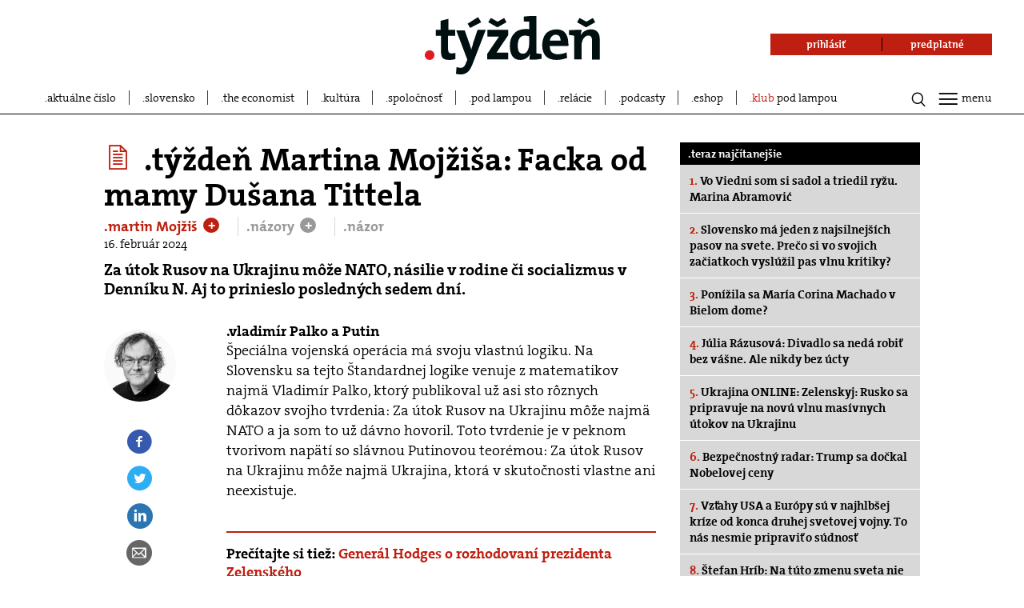

--- FILE ---
content_type: text/html; charset=utf-8
request_url: https://disqus.com/embed/comments/?base=default&f=https-www-tyzden-sk&t_i=106608&t_u=https%3A%2F%2Fwww.tyzden.sk%2Fnazory%2F106608%2Ftyzden-martina-mojzisa-facka-od-mamy-dusana-tittela%2F&t_e=.t%C3%BD%C5%BEde%C5%88%20Martina%20Moj%C5%BEi%C5%A1a%3A%20Facka%20od%20mamy%20Du%C5%A1ana%20Tittela&t_d=.t%C3%BD%C5%BEde%C5%88%20Martina%20Moj%C5%BEi%C5%A1a%3A%20Facka%20od%20mamy%20Du%C5%A1ana%20Tittela%20%7C%20N%C3%A1zory%20%7C%20.t%C3%BD%C5%BEde%C5%88%20-%20in%C3%BD%20poh%C4%BEad%20na%20spolo%C4%8Dnos%C5%A5&t_t=.t%C3%BD%C5%BEde%C5%88%20Martina%20Moj%C5%BEi%C5%A1a%3A%20Facka%20od%20mamy%20Du%C5%A1ana%20Tittela&s_o=default&l=sk
body_size: 6907
content:
<!DOCTYPE html>

<html lang="sk" dir="ltr" class="not-supported type-">

<head>
    <title>Disqus komentáre</title>

    
    <meta name="viewport" content="width=device-width, initial-scale=1, maximum-scale=1, user-scalable=no">
    <meta http-equiv="X-UA-Compatible" content="IE=edge"/>

    <style>
        .alert--warning {
            border-radius: 3px;
            padding: 10px 15px;
            margin-bottom: 10px;
            background-color: #FFE070;
            color: #A47703;
        }

        .alert--warning a,
        .alert--warning a:hover,
        .alert--warning strong {
            color: #A47703;
            font-weight: bold;
        }

        .alert--error p,
        .alert--warning p {
            margin-top: 5px;
            margin-bottom: 5px;
        }
        
        </style>
    
    <style>
        
        html, body {
            overflow-y: auto;
            height: 100%;
        }
        

        #error {
            display: none;
        }

        .clearfix:after {
            content: "";
            display: block;
            height: 0;
            clear: both;
            visibility: hidden;
        }

        
    </style>

</head>
<body>
    

    
    <div id="error" class="alert--error">
        <p>Nepodarilo sa nám načítať Disqus. Ak ste moderátorom, prosím navšívte nášho <a href="https://docs.disqus.com/help/83/"> sprievodcu na odstraňovanie porúch</a>.</p>
    </div>

    
    <script type="text/json" id="disqus-forumData">{"session":{"canModerate":false,"audienceSyncVerified":false,"canReply":true,"mustVerify":false,"recaptchaPublicKey":"6LfHFZceAAAAAIuuLSZamKv3WEAGGTgqB_E7G7f3","mustVerifyEmail":false},"forum":{"aetBannerConfirmation":null,"founder":"374708120","twitterName":null,"commentsLinkOne":"1 Comment","guidelines":null,"disableDisqusBrandingOnPolls":false,"commentsLinkZero":"0 Comments","disableDisqusBranding":false,"id":"https-www-tyzden-sk","createdAt":"2021-08-31T08:15:18.854123","category":"News","aetBannerEnabled":false,"aetBannerTitle":null,"raw_guidelines":null,"initialCommentCount":null,"votingType":0,"daysUnapproveNewUsers":null,"installCompleted":false,"moderatorBadgeText":"","commentPolicyText":null,"aetEnabled":false,"channel":null,"sort":4,"description":null,"organizationHasBadges":true,"newPolicy":true,"raw_description":null,"customFont":null,"language":"en","adsReviewStatus":1,"commentsPlaceholderTextEmpty":null,"daysAlive":0,"forumCategory":{"date_added":"2016-01-28T01:54:31","id":7,"name":"News"},"linkColor":null,"colorScheme":"auto","pk":"7125869","commentsPlaceholderTextPopulated":null,"permissions":{},"commentPolicyLink":null,"aetBannerDescription":null,"favicon":{"permalink":"https://disqus.com/api/forums/favicons/https-www-tyzden-sk.jpg","cache":"//a.disquscdn.com/1763052994/images/favicon-default.png"},"name":"Tyzden.sk","commentsLinkMultiple":"{num} Comments","settings":{"threadRatingsEnabled":false,"adsDRNativeEnabled":false,"behindClickEnabled":false,"disable3rdPartyTrackers":true,"adsVideoEnabled":false,"adsProductVideoEnabled":false,"adsPositionBottomEnabled":true,"ssoRequired":false,"contextualAiPollsEnabled":false,"unapproveLinks":true,"adsPositionRecommendationsEnabled":false,"adsEnabled":true,"adsProductLinksThumbnailsEnabled":true,"hasCustomAvatar":false,"organicDiscoveryEnabled":false,"adsProductDisplayEnabled":false,"adsProductLinksEnabled":true,"audienceSyncEnabled":false,"threadReactionsEnabled":false,"linkAffiliationEnabled":true,"adsPositionAiPollsEnabled":false,"disableSocialShare":false,"adsPositionTopEnabled":true,"adsProductStoriesEnabled":false,"sidebarEnabled":false,"adultContent":false,"allowAnonVotes":false,"gifPickerEnabled":false,"mustVerify":true,"badgesEnabled":false,"mustVerifyEmail":true,"allowAnonPost":false,"unapproveNewUsersEnabled":false,"mediaembedEnabled":false,"aiPollsEnabled":false,"userIdentityDisabled":false,"adsPositionPollEnabled":false,"discoveryLocked":false,"validateAllPosts":false,"adsSettingsLocked":false,"isVIP":false,"adsPositionInthreadEnabled":true},"organizationId":4681124,"typeface":"auto","url":"https://www.tyzden.sk/","daysThreadAlive":0,"avatar":{"small":{"permalink":"https://disqus.com/api/forums/avatars/https-www-tyzden-sk.jpg?size=32","cache":"//a.disquscdn.com/1763052994/images/noavatar32.png"},"large":{"permalink":"https://disqus.com/api/forums/avatars/https-www-tyzden-sk.jpg?size=92","cache":"//a.disquscdn.com/1763052994/images/noavatar92.png"}},"signedUrl":"https://disq.us/?url=https%3A%2F%2Fwww.tyzden.sk%2F&key=-HoXGSsBA5Rs_-t06A-ZDA"}}</script>

    <div id="postCompatContainer"><div class="comment__wrapper"><div class="comment__name clearfix"><img class="comment__avatar" src="https://c.disquscdn.com/uploads/users/33097/1671/avatar92.jpg?1768148944" width="32" height="32" /><strong><a href="">Marian Andrascik</a></strong> &bull; 1 rok pred
        </div><div class="comment__content"><p>Vlada Palka poznám sto rokov, ešte z čias, keď matfyz bol pod Prírodovedeckou fakultou.<br>Bol nepomerne lepší matematik, ja zase basketbalista. (-: Celé osemdesiate sme sa nevideli, až potom, v deväťdesiatych na akciách proti mečiarizmu. Vlado už bol politicky aktívny v KDH, nie so všetkým som s ním súhlasil, ale obdivoval som jeho schopnosť a odvahu vystúpiť priamo proti Mečiarovi i v osobnej konfrontácii. No a potom 98 a tak som ho a celé dianie, sledoval "z povzdáli". Zopár málo krát sme sa náhodou stretli, podali si ruky a žili si svoje životy. Keď začal fungovať Postoj, zo začiatku som ho čítal, aj sa zapájal do diskusií, dokonca aj s Vladom som mal pomerne ostrú, ale  slušnú polemiku. No Postoj sa časom stával a stal "katolibanským" a aj keď som katolík (aj keď "Františkovho" razenia (-: ), tak som sa odtiaľ porúčal, lebo, okrem obsahu, nenávistné diskusie boli úplne analogické diskusiám na Pravde (ten istý slovník, tá istá nenávisť, ten istý nepriateľ. Koniec koncov ľudáci s komunistami vždy celkom rozumeli). A Vlado tam "svietil". To už som výrazne dvíhal obočie. Koncom desiatych rokov, keď sa Čarnogurský už celkom "odkopal" a ukázal svoju pravú tvár, Vlado mal ešte aké také zábrany.  Ostatný raz sme sa stretli v Žilinskom Artfóre pri prezentácii jeho knihy "Išiel som na hranu", rozhovorov s Karolom Sudorom. Podali sme si ruky, krátko porozprávali, povedal som mu, že pri ňom a jeho vyjadreniach často krútim hlavou a tak sme si povedali, že by sme sa mohli stretnúť a porozprávať sa. Nestalo sa. Covid, vojna, ale asi najviac chuť a vôľa stretnúť sa. A ja sa priznám, že ani nemám záujem. To, čo predvádza po vypuknutí Ruskej agresie je nad moje chápanie. Jednoducho sa môj mozog vzpiera uveriť, že niečo také je možné, že vzdelaný, nie hlúpy človek môže niečo také vysloviť, šíriť, či dokonca tomu veriť. K Čarnogurskému je škoda každého slova, to je čistá...napadajú mi len škaredé slová. No Palko sa dostal na jeho úroveň. Najväčšia, jediná čnosť, méta je ich "konzervatizmus"! Ale čo to je??? To, že ich konzervatívny kongres otvára KONZERVATÍVEC a ochranca tradičných hodnôt a tradičnej rodiny Boris Kollár? To sa fakt ani trochu nehanbia? To sa fakt ani trochu nehanbí. A liesť Putinovi a fašistickému Rusku do .... To sa mi snáď sníva. No nič, každý sám strújcem svého štěstí jest. Ja som s ním ako s človekom skončil, keby sme sa náhodou stretli tak mu ruku nepodám. No keďže som kresťan a blížnemu máme pomáhať (aj migrantovi či liberálovi alebo nebodaj niekomu z menšiny, však?) tak by som mu pomohol, keby sa topil, tak sa ho pokúsim vyťiahnúť. Aj keby som bol najradšej, keby ho niekto, ja na to zrejme nemám, vytiahol z toho bahna, v ktorom sa nachádza.<br>p.s. nepredpokladám, že Vlado Palko číta .týždeň, no kebyže náhodou áno, tak som tu.</p></div></div><div class="comment__wrapper"><div class="comment__name clearfix"><img class="comment__avatar" src="https://c.disquscdn.com/uploads/users/38748/7976/avatar92.jpg?1734455026" width="32" height="32" /><strong><a href="">Ľubomír Zubák</a></strong> &bull; 1 rok pred
        </div><div class="comment__content"><p>Marián, ste fajn chlap:).</p></div></div><div class="comment__wrapper"><div class="comment__name clearfix"><img class="comment__avatar" src="https://c.disquscdn.com/uploads/users/37832/4345/avatar92.jpg?1731433432" width="32" height="32" /><strong><a href="">so.lacko</a></strong> &bull; 1 rok pred
        </div><div class="comment__content"><p>Vladimír Palko chytil nákazu, vírus, od Jána Čarnogurského...</p></div></div><div class="comment__wrapper"><div class="comment__name clearfix"><img class="comment__avatar" src="https://c.disquscdn.com/uploads/users/22134/7940/avatar92.jpg?1708076698" width="32" height="32" /><strong><a href="">Martin Fuzy</a></strong> &bull; 1 rok pred
        </div><div class="comment__content"><p>je to nebezpecny virus sposobujuci chronicku rusofiliu, ktora moze prerast az do chronickej putinofilie - vtedy je uz nezvratne poskodeny mozog a pacient si svoju chorobu neuvedomuje..</p></div></div><div class="comment__wrapper"><div class="comment__name clearfix"><img class="comment__avatar" src="//a.disquscdn.com/1763052994/images/noavatar92.png" width="32" height="32" /><strong><a href="">Eva ®</a></strong> &bull; 1 rok pred
        </div><div class="comment__content"><p>To sú bojivnici proti zlému skazenemu globalizovanemu západu spolu s Orbánom a Putinom. To, že Orban a Putin kryjú  skazenych ľudí ( často pedofilov, ktorí zneužívajú deti , ktoré má stat ochraňovať) to ich podporovatelia nevidia. Tej slepote pri obdivovateľoch Putina, Orbana a Fica nerozumiem.</p></div></div><div class="comment__wrapper"><div class="comment__name clearfix"><img class="comment__avatar" src="https://c.disquscdn.com/uploads/users/33205/406/avatar92.jpg?1574274062" width="32" height="32" /><strong><a href="">Salvatorka</a></strong> &bull; 1 rok pred
        </div><div class="comment__content"><p>Vladimír Palko skutočne odnepamäti hovorí, že Rusko napadne Ukrajinu. Ale nerozumie príčinám tej agresie. Nejde o NATO, ale o neschopnosť Rusov pripustiť, že Ukrajinci nie sú Rusi a mohli by byť samostatní nielen de jure, ale aj de facto. Palko je obhajcom imperializmu a vznávačom sfér vplyvu. Nerozumie konceptu práva národov na sebaurčenie.</p></div></div><div class="comment__wrapper"><div class="comment__name clearfix"><img class="comment__avatar" src="https://c.disquscdn.com/uploads/users/38748/7976/avatar92.jpg?1734455026" width="32" height="32" /><strong><a href="">Ľubomír Zubák</a></strong> &bull; 1 rok pred
        </div><div class="comment__content"><p>Žiaľ, svet, Slovensko, je plné zbabelcov... Čo ma však štve, ževraj sú to kresťania!?! No neviem, ale myslím, že keď prídu raz pred  nebeskú bránu, hneď dostanú po papuli...</p></div></div><div class="comment__wrapper"><div class="comment__name clearfix"><img class="comment__avatar" src="https://c.disquscdn.com/uploads/users/33097/1671/avatar92.jpg?1768148944" width="32" height="32" /><strong><a href="">Marian Andrascik</a></strong> &bull; 1 rok pred
        </div><div class="comment__content"><p>P.s. a keď už píšem "rozprávky", tak ešte jednu. Tá je možno ešte príhodnejšia.<br>V deň posledného súdu sú všetci ľudia zhromaždení pred súdnou stolicou Božou a Boh-otec vraví: tak a teraz určíme kto je dobrý a kto zlý, kto si zaslúži Nebeské kráľovstvo a kto zatratenie. Ale nechám to môjho Syna, veď on trpel za všetkých. A Ježiš prehovoril: moji milí, sestry a bratia, viem nemali ste to na tej zemi ľahké, žili ste ako sa dalo, často ste sa pošmykli, často zhrešili, zapreli ma, no ale ja vie, že ste vo svojej podstate dobrí, len okolnosti vám nedovolili ukázať, žiť to dobro, ktoré bolo do vás vložené. A preto, poďte všetci do môjho kráľovstva, kde budeme ďalej spolu existovať v pokoji a láske.<br>No v tom prepukol šum, ktorý prerástol do hlasnej vravy až kriku. To sa búrili "spravodliví" kresťania. Tak to teda nie! Ako k tomu prídeme my statoční, spravodliví, čo sme sa celý život postili, chodili do kostola, dodržiavali prikázania a pôsty, chodili na púte a ukazovali svoju vieru, aby sme boli postavení na roveň týmto hriešnikom, smilníkom, nevercom... To je nespravodlivé, to nepripustíme. To je škandál...<br>Boh-otec sa smutne usmial a povedal: No, sami ste si vybrali, sami ste sa odsúdili...<br>Ja viem, sú to rozprávky... Ale to: nesúď aby si nebol súdený má niečo do seba.<br>No nesúdiť, neznamená byť pasívny, nebojovať za správnu vec. Myslím, si, že práve naopak. Aj preto, aj keď viem, že to asi nie je správne a dobré, by som sa k tomu dávaniu po papuli pred nebeskou bránou celkom rád pridal. (-: (-:<br>Viem, viem, som len slabý, hriešny človek...</p></div></div><div class="comment__wrapper"><div class="comment__name clearfix"><img class="comment__avatar" src="https://c.disquscdn.com/uploads/users/33097/1671/avatar92.jpg?1768148944" width="32" height="32" /><strong><a href="">Marian Andrascik</a></strong> &bull; 1 rok pred
        </div><div class="comment__content"><p>Ach Ľubko, rozosmiali ste ma, predstavil som si tú scénu, ako im sv. Peter s pomocou anjelov archanjelov dáva po papuli. Dobre sa to pozerá... (-:<br>Ale nechajme to súdenie a "dávanie po papuli" na "povolanejších".<br>Lebo je taká pekná rozprávka pre nás  naivných (-: ako Ježiš v deň posledného súdu stojí pri nebeskej bráne a volá, vpúšťa do nej všetkých tých hriešnikov aby vošli. A keď všetci vošli, Ježiš tú bránu stále nezatvoril a stále kohosi vyzerá.<br>Archanjel Gabriel sa spýta sv. Petra: na čo čaká, koho to ešte vyzerá? A sv. Peter mu ticho povie: asi na Judáša...</p></div></div><div class="comment__wrapper"><div class="comment__name clearfix"><img class="comment__avatar" src="https://c.disquscdn.com/uploads/users/38748/7976/avatar92.jpg?1734455026" width="32" height="32" /><strong><a href="">Ľubomír Zubák</a></strong> &bull; 1 rok pred
        </div><div class="comment__content"><p>Marián, ja viem, asi som to prehnal, ale.. to ma len tak, po pár pivkách napadlo:)... Ja totiž to kupčenie s Bohom nechapem... Veď ak je raz absolútna pravda, to ho chceme preľstiť? Oklamať? Neviem, mne stačí: Nezabiješ! Nezosmilníš! Nepokradneš!... ak by sme sa toho držali, svet by bol krásny:)...</p></div></div><div class="comment__wrapper"><div class="comment__name clearfix"><img class="comment__avatar" src="https://c.disquscdn.com/uploads/users/33097/1671/avatar92.jpg?1768148944" width="32" height="32" /><strong><a href="">Marian Andrascik</a></strong> &bull; 1 rok pred
        </div><div class="comment__content"><p>Vôbec ste to neprehnali... Naopak, podpisujem.</p></div></div><div class="comment__wrapper"><div class="comment__name clearfix"><img class="comment__avatar" src="//a.disquscdn.com/1763052994/images/noavatar92.png" width="32" height="32" /><strong><a href="">Tomas C</a></strong> &bull; 1 rok pred
        </div><div class="comment__content"><p>Niečo tu nehrá MT 10,28. Nebojte sa tých; čo zabíjajú telo, ale dušu zabiť nemôžu. Skôr sa bojte toho, ktorý môže i dušu i telo zahubiť v pekle.</p></div></div><div class="comment__wrapper"><div class="comment__name clearfix"><img class="comment__avatar" src="//a.disquscdn.com/1763052994/images/noavatar92.png" width="32" height="32" /><strong><a href="">Pavol</a></strong> &bull; 1 rok pred
        </div><div class="comment__content"><p>Srdečná vďaka za Vaše slová pán Mojžiš.</p></div></div><div class="comment__wrapper"><div class="comment__name clearfix"><img class="comment__avatar" src="https://c.disquscdn.com/uploads/users/23907/9683/avatar92.jpg?1734025260" width="32" height="32" /><strong><a href="">Rasto Sutta</a></strong> &bull; 1 rok pred
        </div><div class="comment__content"><p>Denacifikácia je univerzálnym zdôvodnením napadnutia jedného štátu druhým.</p><p>O kolonializme možno hovoriť asi až vtedy keď ten kolonialista začne tú kukuricu tým kolóniám predávať.</p></div></div><div class="comment__wrapper"><div class="comment__name clearfix"><img class="comment__avatar" src="//a.disquscdn.com/1763052994/images/noavatar92.png" width="32" height="32" /><strong><a href="">Tomas C</a></strong> &bull; 1 rok pred
        </div><div class="comment__content"><p>Odvrátenie Pavla na Šavla.</p><p>Mamina p. Tittela, scéna ako z filmu Vykúpenie z väznice Shawshank. "Jakoby do tý naší klece vletěl krásnej ptáček a zbořil všechny zdi."</p></div></div></div>


    <div id="fixed-content"></div>

    
        <script type="text/javascript">
          var embedv2assets = window.document.createElement('script');
          embedv2assets.src = 'https://c.disquscdn.com/embedv2/latest/embedv2.js';
          embedv2assets.async = true;

          window.document.body.appendChild(embedv2assets);
        </script>
    



    
</body>
</html>


--- FILE ---
content_type: text/html; charset=utf-8
request_url: https://www.google.com/recaptcha/api2/aframe
body_size: 181
content:
<!DOCTYPE HTML><html><head><meta http-equiv="content-type" content="text/html; charset=UTF-8"></head><body><script nonce="TL3En-uSioiNIHMXHTMGow">/** Anti-fraud and anti-abuse applications only. See google.com/recaptcha */ try{var clients={'sodar':'https://pagead2.googlesyndication.com/pagead/sodar?'};window.addEventListener("message",function(a){try{if(a.source===window.parent){var b=JSON.parse(a.data);var c=clients[b['id']];if(c){var d=document.createElement('img');d.src=c+b['params']+'&rc='+(localStorage.getItem("rc::a")?sessionStorage.getItem("rc::b"):"");window.document.body.appendChild(d);sessionStorage.setItem("rc::e",parseInt(sessionStorage.getItem("rc::e")||0)+1);localStorage.setItem("rc::h",'1768651207021');}}}catch(b){}});window.parent.postMessage("_grecaptcha_ready", "*");}catch(b){}</script></body></html>

--- FILE ---
content_type: application/javascript
request_url: https://protagcdn.com/s/tyzden.sk/site.js
body_size: 181130
content:
"use strict";(()=>{var sO=Object.create;var il=Object.defineProperty,lO=Object.defineProperties,uO=Object.getOwnPropertyDescriptor,cO=Object.getOwnPropertyDescriptors,dO=Object.getOwnPropertyNames,fc=Object.getOwnPropertySymbols,pO=Object.getPrototypeOf,Vf=Object.prototype.hasOwnProperty,gh=Object.prototype.propertyIsEnumerable;var vo=(e,t)=>(t=Symbol[e])?t:Symbol.for("Symbol."+e),fO=e=>{throw TypeError(e)};var fh=(e,t,r)=>t in e?il(e,t,{enumerable:!0,configurable:!0,writable:!0,value:r}):e[t]=r,M=(e,t)=>{for(var r in t||(t={}))Vf.call(t,r)&&fh(e,r,t[r]);if(fc)for(var r of fc(t))gh.call(t,r)&&fh(e,r,t[r]);return e},H=(e,t)=>lO(e,cO(t));var Ae=(e,t)=>{var r={};for(var n in e)Vf.call(e,n)&&t.indexOf(n)<0&&(r[n]=e[n]);if(e!=null&&fc)for(var n of fc(e))t.indexOf(n)<0&&gh.call(e,n)&&(r[n]=e[n]);return r};var gO=(e,t)=>()=>(e&&(t=e(e=0)),t);var v=(e,t)=>()=>(t||e((t={exports:{}}).exports,t),t.exports),ol=(e,t)=>{for(var r in t)il(e,r,{get:t[r],enumerable:!0})},mh=(e,t,r,n)=>{if(t&&typeof t=="object"||typeof t=="function")for(let a of dO(t))!Vf.call(e,a)&&a!==r&&il(e,a,{get:()=>t[a],enumerable:!(n=uO(t,a))||n.enumerable});return e};var L=(e,t,r)=>(r=e!=null?sO(pO(e)):{},mh(t||!e||!e.__esModule?il(r,"default",{value:e,enumerable:!0}):r,e)),mO=e=>mh(il({},"__esModule",{value:!0}),e);var T=(e,t,r)=>new Promise((n,a)=>{var i=l=>{try{s(r.next(l))}catch(u){a(u)}},o=l=>{try{s(r.throw(l))}catch(u){a(u)}},s=l=>l.done?n(l.value):Promise.resolve(l.value).then(i,o);s((r=r.apply(e,t)).next())}),qi=function(e,t){this[0]=e,this[1]=t},Kf=(e,t,r)=>{var n=(o,s,l,u)=>{try{var c=r[o](s),p=(s=c.value)instanceof qi,m=c.done;Promise.resolve(p?s[0]:s).then(f=>p?n(o==="return"?o:"next",s[1]?{done:f.done,value:f.value}:f,l,u):l({value:f,done:m})).catch(f=>n("throw",f,l,u))}catch(f){u(f)}},a=o=>i[o]=s=>new Promise((l,u)=>n(o,s,l,u)),i={};return r=r.apply(e,t),i[vo("asyncIterator")]=()=>i,a("next"),a("throw"),a("return"),i},$f=e=>{var t=e[vo("asyncIterator")],r=!1,n,a={};return t==null?(t=e[vo("iterator")](),n=i=>a[i]=o=>t[i](o)):(t=t.call(e),n=i=>a[i]=o=>{if(r){if(r=!1,i==="throw")throw o;return o}return r=!0,{done:!1,value:new qi(new Promise(s=>{var l=t[i](o);l instanceof Object||fO("Object expected"),s(l)}),1)}}),a[vo("iterator")]=()=>a,n("next"),"throw"in t?n("throw"):a.throw=i=>{throw i},"return"in t&&n("return"),a},yh=(e,t,r)=>(t=e[vo("asyncIterator")])?t.call(e):(e=e[vo("iterator")](),t={},r=(n,a)=>(a=e[n])&&(t[n]=i=>new Promise((o,s,l)=>(i=a.call(e,i),l=i.done,Promise.resolve(i.value).then(u=>o({value:u,done:l}),s)))),r("next"),r("return"),t);var Ph=v(K=>{"use strict";var Ff=Symbol.for("react.transitional.element"),yO=Symbol.for("react.portal"),hO=Symbol.for("react.fragment"),vO=Symbol.for("react.strict_mode"),bO=Symbol.for("react.profiler"),wO=Symbol.for("react.consumer"),SO=Symbol.for("react.context"),EO=Symbol.for("react.forward_ref"),AO=Symbol.for("react.suspense"),TO=Symbol.for("react.memo"),Eh=Symbol.for("react.lazy"),hh=Symbol.iterator;function xO(e){return e===null||typeof e!="object"?null:(e=hh&&e[hh]||e["@@iterator"],typeof e=="function"?e:null)}var Ah={isMounted:function(){return!1},enqueueForceUpdate:function(){},enqueueReplaceState:function(){},enqueueSetState:function(){}},Th=Object.assign,xh={};function wo(e,t,r){this.props=e,this.context=t,this.refs=xh,this.updater=r||Ah}wo.prototype.isReactComponent={};wo.prototype.setState=function(e,t){if(typeof e!="object"&&typeof e!="function"&&e!=null)throw Error("takes an object of state variables to update or a function which returns an object of state variables.");this.updater.enqueueSetState(this,e,t,"setState")};wo.prototype.forceUpdate=function(e){this.updater.enqueueForceUpdate(this,e,"forceUpdate")};function Ch(){}Ch.prototype=wo.prototype;function Wf(e,t,r){this.props=e,this.context=t,this.refs=xh,this.updater=r||Ah}var Qf=Wf.prototype=new Ch;Qf.constructor=Wf;Th(Qf,wo.prototype);Qf.isPureReactComponent=!0;var vh=Array.isArray,ze={H:null,A:null,T:null,S:null,V:null},Rh=Object.prototype.hasOwnProperty;function Xf(e,t,r,n,a,i){return r=i.ref,{$$typeof:Ff,type:e,key:t,ref:r!==void 0?r:null,props:i}}function CO(e,t){return Xf(e.type,t,void 0,void 0,void 0,e.props)}function Zf(e){return typeof e=="object"&&e!==null&&e.$$typeof===Ff}function RO(e){var t={"=":"=0",":":"=2"};return"$"+e.replace(/[=:]/g,function(r){return t[r]})}var bh=/\/+/g;function Yf(e,t){return typeof e=="object"&&e!==null&&e.key!=null?RO(""+e.key):t.toString(36)}function wh(){}function PO(e){switch(e.status){case"fulfilled":return e.value;case"rejected":throw e.reason;default:switch(typeof e.status=="string"?e.then(wh,wh):(e.status="pending",e.then(function(t){e.status==="pending"&&(e.status="fulfilled",e.value=t)},function(t){e.status==="pending"&&(e.status="rejected",e.reason=t)})),e.status){case"fulfilled":return e.value;case"rejected":throw e.reason}}throw e}function bo(e,t,r,n,a){var i=typeof e;(i==="undefined"||i==="boolean")&&(e=null);var o=!1;if(e===null)o=!0;else switch(i){case"bigint":case"string":case"number":o=!0;break;case"object":switch(e.$$typeof){case Ff:case yO:o=!0;break;case Eh:return o=e._init,bo(o(e._payload),t,r,n,a)}}if(o)return a=a(e),o=n===""?"."+Yf(e,0):n,vh(a)?(r="",o!=null&&(r=o.replace(bh,"$&/")+"/"),bo(a,t,r,"",function(u){return u})):a!=null&&(Zf(a)&&(a=CO(a,r+(a.key==null||e&&e.key===a.key?"":(""+a.key).replace(bh,"$&/")+"/")+o)),t.push(a)),1;o=0;var s=n===""?".":n+":";if(vh(e))for(var l=0;l<e.length;l++)n=e[l],i=s+Yf(n,l),o+=bo(n,t,r,i,a);else if(l=xO(e),typeof l=="function")for(e=l.call(e),l=0;!(n=e.next()).done;)n=n.value,i=s+Yf(n,l++),o+=bo(n,t,r,i,a);else if(i==="object"){if(typeof e.then=="function")return bo(PO(e),t,r,n,a);throw t=String(e),Error("Objects are not valid as a React child (found: "+(t==="[object Object]"?"object with keys {"+Object.keys(e).join(", ")+"}":t)+"). If you meant to render a collection of children, use an array instead.")}return o}function gc(e,t,r){if(e==null)return e;var n=[],a=0;return bo(e,n,"","",function(i){return t.call(r,i,a++)}),n}function OO(e){if(e._status===-1){var t=e._result;t=t(),t.then(function(r){(e._status===0||e._status===-1)&&(e._status=1,e._result=r)},function(r){(e._status===0||e._status===-1)&&(e._status=2,e._result=r)}),e._status===-1&&(e._status=0,e._result=t)}if(e._status===1)return e._result.default;throw e._result}var Sh=typeof reportError=="function"?reportError:function(e){if(typeof window=="object"&&typeof window.ErrorEvent=="function"){var t=new window.ErrorEvent("error",{bubbles:!0,cancelable:!0,message:typeof e=="object"&&e!==null&&typeof e.message=="string"?String(e.message):String(e),error:e});if(!window.dispatchEvent(t))return}else if(typeof process=="object"&&typeof process.emit=="function"){process.emit("uncaughtException",e);return}console.error(e)};function MO(){}K.Children={map:gc,forEach:function(e,t,r){gc(e,function(){t.apply(this,arguments)},r)},count:function(e){var t=0;return gc(e,function(){t++}),t},toArray:function(e){return gc(e,function(t){return t})||[]},only:function(e){if(!Zf(e))throw Error("React.Children.only expected to receive a single React element child.");return e}};K.Component=wo;K.Fragment=hO;K.Profiler=bO;K.PureComponent=Wf;K.StrictMode=vO;K.Suspense=AO;K.__CLIENT_INTERNALS_DO_NOT_USE_OR_WARN_USERS_THEY_CANNOT_UPGRADE=ze;K.__COMPILER_RUNTIME={__proto__:null,c:function(e){return ze.H.useMemoCache(e)}};K.cache=function(e){return function(){return e.apply(null,arguments)}};K.cloneElement=function(e,t,r){if(e==null)throw Error("The argument must be a React element, but you passed "+e+".");var n=Th({},e.props),a=e.key,i=void 0;if(t!=null)for(o in t.ref!==void 0&&(i=void 0),t.key!==void 0&&(a=""+t.key),t)!Rh.call(t,o)||o==="key"||o==="__self"||o==="__source"||o==="ref"&&t.ref===void 0||(n[o]=t[o]);var o=arguments.length-2;if(o===1)n.children=r;else if(1<o){for(var s=Array(o),l=0;l<o;l++)s[l]=arguments[l+2];n.children=s}return Xf(e.type,a,void 0,void 0,i,n)};K.createContext=function(e){return e={$$typeof:SO,_currentValue:e,_currentValue2:e,_threadCount:0,Provider:null,Consumer:null},e.Provider=e,e.Consumer={$$typeof:wO,_context:e},e};K.createElement=function(e,t,r){var n,a={},i=null;if(t!=null)for(n in t.key!==void 0&&(i=""+t.key),t)Rh.call(t,n)&&n!=="key"&&n!=="__self"&&n!=="__source"&&(a[n]=t[n]);var o=arguments.length-2;if(o===1)a.children=r;else if(1<o){for(var s=Array(o),l=0;l<o;l++)s[l]=arguments[l+2];a.children=s}if(e&&e.defaultProps)for(n in o=e.defaultProps,o)a[n]===void 0&&(a[n]=o[n]);return Xf(e,i,void 0,void 0,null,a)};K.createRef=function(){return{current:null}};K.forwardRef=function(e){return{$$typeof:EO,render:e}};K.isValidElement=Zf;K.lazy=function(e){return{$$typeof:Eh,_payload:{_status:-1,_result:e},_init:OO}};K.memo=function(e,t){return{$$typeof:TO,type:e,compare:t===void 0?null:t}};K.startTransition=function(e){var t=ze.T,r={};ze.T=r;try{var n=e(),a=ze.S;a!==null&&a(r,n),typeof n=="object"&&n!==null&&typeof n.then=="function"&&n.then(MO,Sh)}catch(i){Sh(i)}finally{ze.T=t}};K.unstable_useCacheRefresh=function(){return ze.H.useCacheRefresh()};K.use=function(e){return ze.H.use(e)};K.useActionState=function(e,t,r){return ze.H.useActionState(e,t,r)};K.useCallback=function(e,t){return ze.H.useCallback(e,t)};K.useContext=function(e){return ze.H.useContext(e)};K.useDebugValue=function(){};K.useDeferredValue=function(e,t){return ze.H.useDeferredValue(e,t)};K.useEffect=function(e,t,r){var n=ze.H;if(typeof r=="function")throw Error("useEffect CRUD overload is not enabled in this build of React.");return n.useEffect(e,t)};K.useId=function(){return ze.H.useId()};K.useImperativeHandle=function(e,t,r){return ze.H.useImperativeHandle(e,t,r)};K.useInsertionEffect=function(e,t){return ze.H.useInsertionEffect(e,t)};K.useLayoutEffect=function(e,t){return ze.H.useLayoutEffect(e,t)};K.useMemo=function(e,t){return ze.H.useMemo(e,t)};K.useOptimistic=function(e,t){return ze.H.useOptimistic(e,t)};K.useReducer=function(e,t,r){return ze.H.useReducer(e,t,r)};K.useRef=function(e){return ze.H.useRef(e)};K.useState=function(e){return ze.H.useState(e)};K.useSyncExternalStore=function(e,t,r){return ze.H.useSyncExternalStore(e,t,r)};K.useTransition=function(){return ze.H.useTransition()};K.version="19.1.1"});var I=v((IY,Oh)=>{"use strict";Oh.exports=Ph()});var u3=v(Ne=>{"use strict";function g1(e,t){var r=e.length;e.push(t);e:for(;0<r;){var n=r-1>>>1,a=e[n];if(0<mc(a,t))e[n]=t,e[r]=a,r=n;else break e}}function Gn(e){return e.length===0?null:e[0]}function hc(e){if(e.length===0)return null;var t=e[0],r=e.pop();if(r!==t){e[0]=r;e:for(var n=0,a=e.length,i=a>>>1;n<i;){var o=2*(n+1)-1,s=e[o],l=o+1,u=e[l];if(0>mc(s,r))l<a&&0>mc(u,s)?(e[n]=u,e[l]=r,n=l):(e[n]=s,e[o]=r,n=o);else if(l<a&&0>mc(u,r))e[n]=u,e[l]=r,n=l;else break e}}return t}function mc(e,t){var r=e.sortIndex-t.sortIndex;return r!==0?r:e.id-t.id}Ne.unstable_now=void 0;typeof performance=="object"&&typeof performance.now=="function"?(e3=performance,Ne.unstable_now=function(){return e3.now()}):(d1=Date,t3=d1.now(),Ne.unstable_now=function(){return d1.now()-t3});var e3,d1,t3,oa=[],Ia=[],_O=1,en=null,ur=3,m1=!1,sl=!1,ll=!1,y1=!1,a3=typeof setTimeout=="function"?setTimeout:null,i3=typeof clearTimeout=="function"?clearTimeout:null,r3=typeof setImmediate!="undefined"?setImmediate:null;function yc(e){for(var t=Gn(Ia);t!==null;){if(t.callback===null)hc(Ia);else if(t.startTime<=e)hc(Ia),t.sortIndex=t.expirationTime,g1(oa,t);else break;t=Gn(Ia)}}function h1(e){if(ll=!1,yc(e),!sl)if(Gn(oa)!==null)sl=!0,Eo||(Eo=!0,So());else{var t=Gn(Ia);t!==null&&v1(h1,t.startTime-e)}}var Eo=!1,ul=-1,o3=5,s3=-1;function l3(){return y1?!0:!(Ne.unstable_now()-s3<o3)}function p1(){if(y1=!1,Eo){var e=Ne.unstable_now();s3=e;var t=!0;try{e:{sl=!1,ll&&(ll=!1,i3(ul),ul=-1),m1=!0;var r=ur;try{t:{for(yc(e),en=Gn(oa);en!==null&&!(en.expirationTime>e&&l3());){var n=en.callback;if(typeof n=="function"){en.callback=null,ur=en.priorityLevel;var a=n(en.expirationTime<=e);if(e=Ne.unstable_now(),typeof a=="function"){en.callback=a,yc(e),t=!0;break t}en===Gn(oa)&&hc(oa),yc(e)}else hc(oa);en=Gn(oa)}if(en!==null)t=!0;else{var i=Gn(Ia);i!==null&&v1(h1,i.startTime-e),t=!1}}break e}finally{en=null,ur=r,m1=!1}t=void 0}}finally{t?So():Eo=!1}}}var So;typeof r3=="function"?So=function(){r3(p1)}:typeof MessageChannel!="undefined"?(f1=new MessageChannel,n3=f1.port2,f1.port1.onmessage=p1,So=function(){n3.postMessage(null)}):So=function(){a3(p1,0)};var f1,n3;function v1(e,t){ul=a3(function(){e(Ne.unstable_now())},t)}Ne.unstable_IdlePriority=5;Ne.unstable_ImmediatePriority=1;Ne.unstable_LowPriority=4;Ne.unstable_NormalPriority=3;Ne.unstable_Profiling=null;Ne.unstable_UserBlockingPriority=2;Ne.unstable_cancelCallback=function(e){e.callback=null};Ne.unstable_forceFrameRate=function(e){0>e||125<e?console.error("forceFrameRate takes a positive int between 0 and 125, forcing frame rates higher than 125 fps is not supported"):o3=0<e?Math.floor(1e3/e):5};Ne.unstable_getCurrentPriorityLevel=function(){return ur};Ne.unstable_next=function(e){switch(ur){case 1:case 2:case 3:var t=3;break;default:t=ur}var r=ur;ur=t;try{return e()}finally{ur=r}};Ne.unstable_requestPaint=function(){y1=!0};Ne.unstable_runWithPriority=function(e,t){switch(e){case 1:case 2:case 3:case 4:case 5:break;default:e=3}var r=ur;ur=e;try{return t()}finally{ur=r}};Ne.unstable_scheduleCallback=function(e,t,r){var n=Ne.unstable_now();switch(typeof r=="object"&&r!==null?(r=r.delay,r=typeof r=="number"&&0<r?n+r:n):r=n,e){case 1:var a=-1;break;case 2:a=250;break;case 5:a=1073741823;break;case 4:a=1e4;break;default:a=5e3}return a=r+a,e={id:_O++,callback:t,priorityLevel:e,startTime:r,expirationTime:a,sortIndex:-1},r>n?(e.sortIndex=r,g1(Ia,e),Gn(oa)===null&&e===Gn(Ia)&&(ll?(i3(ul),ul=-1):ll=!0,v1(h1,r-n))):(e.sortIndex=a,g1(oa,e),sl||m1||(sl=!0,Eo||(Eo=!0,So()))),e};Ne.unstable_shouldYield=l3;Ne.unstable_wrapCallback=function(e){var t=ur;return function(){var r=ur;ur=t;try{return e.apply(this,arguments)}finally{ur=r}}}});var d3=v((PF,c3)=>{"use strict";c3.exports=u3()});var f3=v(gr=>{"use strict";var UO=I();function p3(e){var t="https://react.dev/errors/"+e;if(1<arguments.length){t+="?args[]="+encodeURIComponent(arguments[1]);for(var r=2;r<arguments.length;r++)t+="&args[]="+encodeURIComponent(arguments[r])}return"Minified React error #"+e+"; visit "+t+" for the full message or use the non-minified dev environment for full errors and additional helpful warnings."}function Ga(){}var fr={d:{f:Ga,r:function(){throw Error(p3(522))},D:Ga,C:Ga,L:Ga,m:Ga,X:Ga,S:Ga,M:Ga},p:0,findDOMNode:null},qO=Symbol.for("react.portal");function DO(e,t,r){var n=3<arguments.length&&arguments[3]!==void 0?arguments[3]:null;return{$$typeof:qO,key:n==null?null:""+n,children:e,containerInfo:t,implementation:r}}var cl=UO.__CLIENT_INTERNALS_DO_NOT_USE_OR_WARN_USERS_THEY_CANNOT_UPGRADE;function vc(e,t){if(e==="font")return"";if(typeof t=="string")return t==="use-credentials"?t:""}gr.__DOM_INTERNALS_DO_NOT_USE_OR_WARN_USERS_THEY_CANNOT_UPGRADE=fr;gr.createPortal=function(e,t){var r=2<arguments.length&&arguments[2]!==void 0?arguments[2]:null;if(!t||t.nodeType!==1&&t.nodeType!==9&&t.nodeType!==11)throw Error(p3(299));return DO(e,t,null,r)};gr.flushSync=function(e){var t=cl.T,r=fr.p;try{if(cl.T=null,fr.p=2,e)return e()}finally{cl.T=t,fr.p=r,fr.d.f()}};gr.preconnect=function(e,t){typeof e=="string"&&(t?(t=t.crossOrigin,t=typeof t=="string"?t==="use-credentials"?t:"":void 0):t=null,fr.d.C(e,t))};gr.prefetchDNS=function(e){typeof e=="string"&&fr.d.D(e)};gr.preinit=function(e,t){if(typeof e=="string"&&t&&typeof t.as=="string"){var r=t.as,n=vc(r,t.crossOrigin),a=typeof t.integrity=="string"?t.integrity:void 0,i=typeof t.fetchPriority=="string"?t.fetchPriority:void 0;r==="style"?fr.d.S(e,typeof t.precedence=="string"?t.precedence:void 0,{crossOrigin:n,integrity:a,fetchPriority:i}):r==="script"&&fr.d.X(e,{crossOrigin:n,integrity:a,fetchPriority:i,nonce:typeof t.nonce=="string"?t.nonce:void 0})}};gr.preinitModule=function(e,t){if(typeof e=="string")if(typeof t=="object"&&t!==null){if(t.as==null||t.as==="script"){var r=vc(t.as,t.crossOrigin);fr.d.M(e,{crossOrigin:r,integrity:typeof t.integrity=="string"?t.integrity:void 0,nonce:typeof t.nonce=="string"?t.nonce:void 0})}}else t==null&&fr.d.M(e)};gr.preload=function(e,t){if(typeof e=="string"&&typeof t=="object"&&t!==null&&typeof t.as=="string"){var r=t.as,n=vc(r,t.crossOrigin);fr.d.L(e,r,{crossOrigin:n,integrity:typeof t.integrity=="string"?t.integrity:void 0,nonce:typeof t.nonce=="string"?t.nonce:void 0,type:typeof t.type=="string"?t.type:void 0,fetchPriority:typeof t.fetchPriority=="string"?t.fetchPriority:void 0,referrerPolicy:typeof t.referrerPolicy=="string"?t.referrerPolicy:void 0,imageSrcSet:typeof t.imageSrcSet=="string"?t.imageSrcSet:void 0,imageSizes:typeof t.imageSizes=="string"?t.imageSizes:void 0,media:typeof t.media=="string"?t.media:void 0})}};gr.preloadModule=function(e,t){if(typeof e=="string")if(t){var r=vc(t.as,t.crossOrigin);fr.d.m(e,{as:typeof t.as=="string"&&t.as!=="script"?t.as:void 0,crossOrigin:r,integrity:typeof t.integrity=="string"?t.integrity:void 0})}else fr.d.m(e)};gr.requestFormReset=function(e){fr.d.r(e)};gr.unstable_batchedUpdates=function(e,t){return e(t)};gr.useFormState=function(e,t,r){return cl.H.useFormState(e,t,r)};gr.useFormStatus=function(){return cl.H.useHostTransitionStatus()};gr.version="19.1.1"});var y3=v((MF,m3)=>{"use strict";function g3(){if(!(typeof __REACT_DEVTOOLS_GLOBAL_HOOK__=="undefined"||typeof __REACT_DEVTOOLS_GLOBAL_HOOK__.checkDCE!="function"))try{__REACT_DEVTOOLS_GLOBAL_HOOK__.checkDCE(g3)}catch(e){console.error(e)}}g3(),m3.exports=f3()});var vb=v(Id=>{"use strict";var bt=d3(),N4=I(),LO=y3();function P(e){var t="https://react.dev/errors/"+e;if(1<arguments.length){t+="?args[]="+encodeURIComponent(arguments[1]);for(var r=2;r<arguments.length;r++)t+="&args[]="+encodeURIComponent(arguments[r])}return"Minified React error #"+e+"; visit "+t+" for the full message or use the non-minified dev environment for full errors and additional helpful warnings."}function B4(e){return!(!e||e.nodeType!==1&&e.nodeType!==9&&e.nodeType!==11)}function Xl(e){var t=e,r=e;if(e.alternate)for(;t.return;)t=t.return;else{e=t;do t=e,(t.flags&4098)!==0&&(r=t.return),e=t.return;while(e)}return t.tag===3?r:null}function I4(e){if(e.tag===13){var t=e.memoizedState;if(t===null&&(e=e.alternate,e!==null&&(t=e.memoizedState)),t!==null)return t.dehydrated}return null}function h3(e){if(Xl(e)!==e)throw Error(P(188))}function kO(e){var t=e.alternate;if(!t){if(t=Xl(e),t===null)throw Error(P(188));return t!==e?null:e}for(var r=e,n=t;;){var a=r.return;if(a===null)break;var i=a.alternate;if(i===null){if(n=a.return,n!==null){r=n;continue}break}if(a.child===i.child){for(i=a.child;i;){if(i===r)return h3(a),e;if(i===n)return h3(a),t;i=i.sibling}throw Error(P(188))}if(r.return!==n.return)r=a,n=i;else{for(var o=!1,s=a.child;s;){if(s===r){o=!0,r=a,n=i;break}if(s===n){o=!0,n=a,r=i;break}s=s.sibling}if(!o){for(s=i.child;s;){if(s===r){o=!0,r=i,n=a;break}if(s===n){o=!0,n=i,r=a;break}s=s.sibling}if(!o)throw Error(P(189))}}if(r.alternate!==n)throw Error(P(190))}if(r.tag!==3)throw Error(P(188));return r.stateNode.current===r?e:t}function G4(e){var t=e.tag;if(t===5||t===26||t===27||t===6)return e;for(e=e.child;e!==null;){if(t=G4(e),t!==null)return t;e=e.sibling}return null}var De=Object.assign,zO=Symbol.for("react.element"),bc=Symbol.for("react.transitional.element"),bl=Symbol.for("react.portal"),Oo=Symbol.for("react.fragment"),H4=Symbol.for("react.strict_mode"),Q1=Symbol.for("react.profiler"),NO=Symbol.for("react.provider"),j4=Symbol.for("react.consumer"),da=Symbol.for("react.context"),K0=Symbol.for("react.forward_ref"),X1=Symbol.for("react.suspense"),Z1=Symbol.for("react.suspense_list"),$0=Symbol.for("react.memo"),Va=Symbol.for("react.lazy");Symbol.for("react.scope");var J1=Symbol.for("react.activity");Symbol.for("react.legacy_hidden");Symbol.for("react.tracing_marker");var BO=Symbol.for("react.memo_cache_sentinel");Symbol.for("react.view_transition");var v3=Symbol.iterator;function dl(e){return e===null||typeof e!="object"?null:(e=v3&&e[v3]||e["@@iterator"],typeof e=="function"?e:null)}var IO=Symbol.for("react.client.reference");function e0(e){if(e==null)return null;if(typeof e=="function")return e.$$typeof===IO?null:e.displayName||e.name||null;if(typeof e=="string")return e;switch(e){case Oo:return"Fragment";case Q1:return"Profiler";case H4:return"StrictMode";case X1:return"Suspense";case Z1:return"SuspenseList";case J1:return"Activity"}if(typeof e=="object")switch(e.$$typeof){case bl:return"Portal";case da:return(e.displayName||"Context")+".Provider";case j4:return(e._context.displayName||"Context")+".Consumer";case K0:var t=e.render;return e=e.displayName,e||(e=t.displayName||t.name||"",e=e!==""?"ForwardRef("+e+")":"ForwardRef"),e;case $0:return t=e.displayName||null,t!==null?t:e0(e.type)||"Memo";case Va:t=e._payload,e=e._init;try{return e0(e(t))}catch(r){}}return null}var wl=Array.isArray,z=N4.__CLIENT_INTERNALS_DO_NOT_USE_OR_WARN_USERS_THEY_CANNOT_UPGRADE,oe=LO.__DOM_INTERNALS_DO_NOT_USE_OR_WARN_USERS_THEY_CANNOT_UPGRADE,Ni={pending:!1,data:null,method:null,action:null},t0=[],Mo=-1;function Fn(e){return{current:e}}function xt(e){0>Mo||(e.current=t0[Mo],t0[Mo]=null,Mo--)}function Ie(e,t){Mo++,t0[Mo]=e.current,e.current=t}var Kn=Fn(null),zl=Fn(null),ei=Fn(null),Wc=Fn(null);function Qc(e,t){switch(Ie(ei,t),Ie(zl,e),Ie(Kn,null),t.nodeType){case 9:case 11:e=(e=t.documentElement)&&(e=e.namespaceURI)?T4(e):0;break;default:if(e=t.tagName,t=t.namespaceURI)t=T4(t),e=ob(t,e);else switch(e){case"svg":e=1;break;case"math":e=2;break;default:e=0}}xt(Kn),Ie(Kn,e)}function Wo(){xt(Kn),xt(zl),xt(ei)}function r0(e){e.memoizedState!==null&&Ie(Wc,e);var t=Kn.current,r=ob(t,e.type);t!==r&&(Ie(zl,e),Ie(Kn,r))}function Xc(e){zl.current===e&&(xt(Kn),xt(zl)),Wc.current===e&&(xt(Wc),Yl._currentValue=Ni)}var n0=Object.prototype.hasOwnProperty,Y0=bt.unstable_scheduleCallback,b1=bt.unstable_cancelCallback,GO=bt.unstable_shouldYield,HO=bt.unstable_requestPaint,$n=bt.unstable_now,jO=bt.unstable_getCurrentPriorityLevel,V4=bt.unstable_ImmediatePriority,K4=bt.unstable_UserBlockingPriority,Zc=bt.unstable_NormalPriority,VO=bt.unstable_LowPriority,$4=bt.unstable_IdlePriority,KO=bt.log,$O=bt.unstable_setDisableYieldValue,Zl=null,Gr=null;function Qa(e){if(typeof KO=="function"&&$O(e),Gr&&typeof Gr.setStrictMode=="function")try{Gr.setStrictMode(Zl,e)}catch(t){}}var Hr=Math.clz32?Math.clz32:WO,YO=Math.log,FO=Math.LN2;function WO(e){return e>>>=0,e===0?32:31-(YO(e)/FO|0)|0}var wc=256,Sc=4194304;function Li(e){var t=e&42;if(t!==0)return t;switch(e&-e){case 1:return 1;case 2:return 2;case 4:return 4;case 8:return 8;case 16:return 16;case 32:return 32;case 64:return 64;case 128:return 128;case 256:case 512:case 1024:case 2048:case 4096:case 8192:case 16384:case 32768:case 65536:case 131072:case 262144:case 524288:case 1048576:case 2097152:return e&4194048;case 4194304:case 8388608:case 16777216:case 33554432:return e&62914560;case 67108864:return 67108864;case 134217728:return 134217728;case 268435456:return 268435456;case 536870912:return 536870912;case 1073741824:return 0;default:return e}}function xd(e,t,r){var n=e.pendingLanes;if(n===0)return 0;var a=0,i=e.suspendedLanes,o=e.pingedLanes;e=e.warmLanes;var s=n&134217727;return s!==0?(n=s&~i,n!==0?a=Li(n):(o&=s,o!==0?a=Li(o):r||(r=s&~e,r!==0&&(a=Li(r))))):(s=n&~i,s!==0?a=Li(s):o!==0?a=Li(o):r||(r=n&~e,r!==0&&(a=Li(r)))),a===0?0:t!==0&&t!==a&&(t&i)===0&&(i=a&-a,r=t&-t,i>=r||i===32&&(r&4194048)!==0)?t:a}function Jl(e,t){return(e.pendingLanes&~(e.suspendedLanes&~e.pingedLanes)&t)===0}function QO(e,t){switch(e){case 1:case 2:case 4:case 8:case 64:return t+250;case 16:case 32:case 128:case 256:case 512:case 1024:case 2048:case 4096:case 8192:case 16384:case 32768:case 65536:case 131072:case 262144:case 524288:case 1048576:case 2097152:return t+5e3;case 4194304:case 8388608:case 16777216:case 33554432:return-1;case 67108864:case 134217728:case 268435456:case 536870912:case 1073741824:return-1;default:return-1}}function Y4(){var e=wc;return wc<<=1,(wc&4194048)===0&&(wc=256),e}function F4(){var e=Sc;return Sc<<=1,(Sc&62914560)===0&&(Sc=4194304),e}function w1(e){for(var t=[],r=0;31>r;r++)t.push(e);return t}function eu(e,t){e.pendingLanes|=t,t!==268435456&&(e.suspendedLanes=0,e.pingedLanes=0,e.warmLanes=0)}function XO(e,t,r,n,a,i){var o=e.pendingLanes;e.pendingLanes=r,e.suspendedLanes=0,e.pingedLanes=0,e.warmLanes=0,e.expiredLanes&=r,e.entangledLanes&=r,e.errorRecoveryDisabledLanes&=r,e.shellSuspendCounter=0;var s=e.entanglements,l=e.expirationTimes,u=e.hiddenUpdates;for(r=o&~r;0<r;){var c=31-Hr(r),p=1<<c;s[c]=0,l[c]=-1;var m=u[c];if(m!==null)for(u[c]=null,c=0;c<m.length;c++){var f=m[c];f!==null&&(f.lane&=-536870913)}r&=~p}n!==0&&W4(e,n,0),i!==0&&a===0&&e.tag!==0&&(e.suspendedLanes|=i&~(o&~t))}function W4(e,t,r){e.pendingLanes|=t,e.suspendedLanes&=~t;var n=31-Hr(t);e.entangledLanes|=t,e.entanglements[n]=e.entanglements[n]|1073741824|r&4194090}function Q4(e,t){var r=e.entangledLanes|=t;for(e=e.entanglements;r;){var n=31-Hr(r),a=1<<n;a&t|e[n]&t&&(e[n]|=t),r&=~a}}function F0(e){switch(e){case 2:e=1;break;case 8:e=4;break;case 32:e=16;break;case 256:case 512:case 1024:case 2048:case 4096:case 8192:case 16384:case 32768:case 65536:case 131072:case 262144:case 524288:case 1048576:case 2097152:case 4194304:case 8388608:case 16777216:case 33554432:e=128;break;case 268435456:e=134217728;break;default:e=0}return e}function W0(e){return e&=-e,2<e?8<e?(e&134217727)!==0?32:268435456:8:2}function X4(){var e=oe.p;return e!==0?e:(e=window.event,e===void 0?32:yb(e.type))}function ZO(e,t){var r=oe.p;try{return oe.p=e,t()}finally{oe.p=r}}var di=Math.random().toString(36).slice(2),cr="__reactFiber$"+di,Pr="__reactProps$"+di,os="__reactContainer$"+di,a0="__reactEvents$"+di,JO="__reactListeners$"+di,eM="__reactHandles$"+di,b3="__reactResources$"+di,tu="__reactMarker$"+di;function Q0(e){delete e[cr],delete e[Pr],delete e[a0],delete e[JO],delete e[eM]}function _o(e){var t=e[cr];if(t)return t;for(var r=e.parentNode;r;){if(t=r[os]||r[cr]){if(r=t.alternate,t.child!==null||r!==null&&r.child!==null)for(e=R4(e);e!==null;){if(r=e[cr])return r;e=R4(e)}return t}e=r,r=e.parentNode}return null}function ss(e){if(e=e[cr]||e[os]){var t=e.tag;if(t===5||t===6||t===13||t===26||t===27||t===3)return e}return null}function Sl(e){var t=e.tag;if(t===5||t===26||t===27||t===6)return e.stateNode;throw Error(P(33))}function Go(e){var t=e[b3];return t||(t=e[b3]={hoistableStyles:new Map,hoistableScripts:new Map}),t}function At(e){e[tu]=!0}var Z4=new Set,J4={};function Wi(e,t){Qo(e,t),Qo(e+"Capture",t)}function Qo(e,t){for(J4[e]=t,e=0;e<t.length;e++)Z4.add(t[e])}var tM=RegExp("^[:A-Z_a-z\\u00C0-\\u00D6\\u00D8-\\u00F6\\u00F8-\\u02FF\\u0370-\\u037D\\u037F-\\u1FFF\\u200C-\\u200D\\u2070-\\u218F\\u2C00-\\u2FEF\\u3001-\\uD7FF\\uF900-\\uFDCF\\uFDF0-\\uFFFD][:A-Z_a-z\\u00C0-\\u00D6\\u00D8-\\u00F6\\u00F8-\\u02FF\\u0370-\\u037D\\u037F-\\u1FFF\\u200C-\\u200D\\u2070-\\u218F\\u2C00-\\u2FEF\\u3001-\\uD7FF\\uF900-\\uFDCF\\uFDF0-\\uFFFD\\-.0-9\\u00B7\\u0300-\\u036F\\u203F-\\u2040]*$"),w3={},S3={};function rM(e){return n0.call(S3,e)?!0:n0.call(w3,e)?!1:tM.test(e)?S3[e]=!0:(w3[e]=!0,!1)}function kc(e,t,r){if(rM(t))if(r===null)e.removeAttribute(t);else{switch(typeof r){case"undefined":case"function":case"symbol":e.removeAttribute(t);return;case"boolean":var n=t.toLowerCase().slice(0,5);if(n!=="data-"&&n!=="aria-"){e.removeAttribute(t);return}}e.setAttribute(t,""+r)}}function Ec(e,t,r){if(r===null)e.removeAttribute(t);else{switch(typeof r){case"undefined":case"function":case"symbol":case"boolean":e.removeAttribute(t);return}e.setAttribute(t,""+r)}}function sa(e,t,r,n){if(n===null)e.removeAttribute(r);else{switch(typeof n){case"undefined":case"function":case"symbol":case"boolean":e.removeAttribute(r);return}e.setAttributeNS(t,r,""+n)}}var S1,E3;function Co(e){if(S1===void 0)try{throw Error()}catch(r){var t=r.stack.trim().match(/\n( *(at )?)/);S1=t&&t[1]||"",E3=-1<r.stack.indexOf(`
    at`)?" (<anonymous>)":-1<r.stack.indexOf("@")?"@unknown:0:0":""}return`
`+S1+e+E3}var E1=!1;function A1(e,t){if(!e||E1)return"";E1=!0;var r=Error.prepareStackTrace;Error.prepareStackTrace=void 0;try{var n={DetermineComponentFrameRoot:function(){try{if(t){var p=function(){throw Error()};if(Object.defineProperty(p.prototype,"props",{set:function(){throw Error()}}),typeof Reflect=="object"&&Reflect.construct){try{Reflect.construct(p,[])}catch(f){var m=f}Reflect.construct(e,[],p)}else{try{p.call()}catch(f){m=f}e.call(p.prototype)}}else{try{throw Error()}catch(f){m=f}(p=e())&&typeof p.catch=="function"&&p.catch(function(){})}}catch(f){if(f&&m&&typeof f.stack=="string")return[f.stack,m.stack]}return[null,null]}};n.DetermineComponentFrameRoot.displayName="DetermineComponentFrameRoot";var a=Object.getOwnPropertyDescriptor(n.DetermineComponentFrameRoot,"name");a&&a.configurable&&Object.defineProperty(n.DetermineComponentFrameRoot,"name",{value:"DetermineComponentFrameRoot"});var i=n.DetermineComponentFrameRoot(),o=i[0],s=i[1];if(o&&s){var l=o.split(`
`),u=s.split(`
`);for(a=n=0;n<l.length&&!l[n].includes("DetermineComponentFrameRoot");)n++;for(;a<u.length&&!u[a].includes("DetermineComponentFrameRoot");)a++;if(n===l.length||a===u.length)for(n=l.length-1,a=u.length-1;1<=n&&0<=a&&l[n]!==u[a];)a--;for(;1<=n&&0<=a;n--,a--)if(l[n]!==u[a]){if(n!==1||a!==1)do if(n--,a--,0>a||l[n]!==u[a]){var c=`
`+l[n].replace(" at new "," at ");return e.displayName&&c.includes("<anonymous>")&&(c=c.replace("<anonymous>",e.displayName)),c}while(1<=n&&0<=a);break}}}finally{E1=!1,Error.prepareStackTrace=r}return(r=e?e.displayName||e.name:"")?Co(r):""}function nM(e){switch(e.tag){case 26:case 27:case 5:return Co(e.type);case 16:return Co("Lazy");case 13:return Co("Suspense");case 19:return Co("SuspenseList");case 0:case 15:return A1(e.type,!1);case 11:return A1(e.type.render,!1);case 1:return A1(e.type,!0);case 31:return Co("Activity");default:return""}}function A3(e){try{var t="";do t+=nM(e),e=e.return;while(e);return t}catch(r){return`
Error generating stack: `+r.message+`
`+r.stack}}function rn(e){switch(typeof e){case"bigint":case"boolean":case"number":case"string":case"undefined":return e;case"object":return e;default:return""}}function ev(e){var t=e.type;return(e=e.nodeName)&&e.toLowerCase()==="input"&&(t==="checkbox"||t==="radio")}function aM(e){var t=ev(e)?"checked":"value",r=Object.getOwnPropertyDescriptor(e.constructor.prototype,t),n=""+e[t];if(!e.hasOwnProperty(t)&&typeof r!="undefined"&&typeof r.get=="function"&&typeof r.set=="function"){var a=r.get,i=r.set;return Object.defineProperty(e,t,{configurable:!0,get:function(){return a.call(this)},set:function(o){n=""+o,i.call(this,o)}}),Object.defineProperty(e,t,{enumerable:r.enumerable}),{getValue:function(){return n},setValue:function(o){n=""+o},stopTracking:function(){e._valueTracker=null,delete e[t]}}}}function Jc(e){e._valueTracker||(e._valueTracker=aM(e))}function tv(e){if(!e)return!1;var t=e._valueTracker;if(!t)return!0;var r=t.getValue(),n="";return e&&(n=ev(e)?e.checked?"true":"false":e.value),e=n,e!==r?(t.setValue(e),!0):!1}function ed(e){if(e=e||(typeof document!="undefined"?document:void 0),typeof e=="undefined")return null;try{return e.activeElement||e.body}catch(t){return e.body}}var iM=/[\n"\\]/g;function on(e){return e.replace(iM,function(t){return"\\"+t.charCodeAt(0).toString(16)+" "})}function i0(e,t,r,n,a,i,o,s){e.name="",o!=null&&typeof o!="function"&&typeof o!="symbol"&&typeof o!="boolean"?e.type=o:e.removeAttribute("type"),t!=null?o==="number"?(t===0&&e.value===""||e.value!=t)&&(e.value=""+rn(t)):e.value!==""+rn(t)&&(e.value=""+rn(t)):o!=="submit"&&o!=="reset"||e.removeAttribute("value"),t!=null?o0(e,o,rn(t)):r!=null?o0(e,o,rn(r)):n!=null&&e.removeAttribute("value"),a==null&&i!=null&&(e.defaultChecked=!!i),a!=null&&(e.checked=a&&typeof a!="function"&&typeof a!="symbol"),s!=null&&typeof s!="function"&&typeof s!="symbol"&&typeof s!="boolean"?e.name=""+rn(s):e.removeAttribute("name")}function rv(e,t,r,n,a,i,o,s){if(i!=null&&typeof i!="function"&&typeof i!="symbol"&&typeof i!="boolean"&&(e.type=i),t!=null||r!=null){if(!(i!=="submit"&&i!=="reset"||t!=null))return;r=r!=null?""+rn(r):"",t=t!=null?""+rn(t):r,s||t===e.value||(e.value=t),e.defaultValue=t}n=n!=null?n:a,n=typeof n!="function"&&typeof n!="symbol"&&!!n,e.checked=s?e.checked:!!n,e.defaultChecked=!!n,o!=null&&typeof o!="function"&&typeof o!="symbol"&&typeof o!="boolean"&&(e.name=o)}function o0(e,t,r){t==="number"&&ed(e.ownerDocument)===e||e.defaultValue===""+r||(e.defaultValue=""+r)}function Ho(e,t,r,n){if(e=e.options,t){t={};for(var a=0;a<r.length;a++)t["$"+r[a]]=!0;for(r=0;r<e.length;r++)a=t.hasOwnProperty("$"+e[r].value),e[r].selected!==a&&(e[r].selected=a),a&&n&&(e[r].defaultSelected=!0)}else{for(r=""+rn(r),t=null,a=0;a<e.length;a++){if(e[a].value===r){e[a].selected=!0,n&&(e[a].defaultSelected=!0);return}t!==null||e[a].disabled||(t=e[a])}t!==null&&(t.selected=!0)}}function nv(e,t,r){if(t!=null&&(t=""+rn(t),t!==e.value&&(e.value=t),r==null)){e.defaultValue!==t&&(e.defaultValue=t);return}e.defaultValue=r!=null?""+rn(r):""}function av(e,t,r,n){if(t==null){if(n!=null){if(r!=null)throw Error(P(92));if(wl(n)){if(1<n.length)throw Error(P(93));n=n[0]}r=n}r==null&&(r=""),t=r}r=rn(t),e.defaultValue=r,n=e.textContent,n===r&&n!==""&&n!==null&&(e.value=n)}function Xo(e,t){if(t){var r=e.firstChild;if(r&&r===e.lastChild&&r.nodeType===3){r.nodeValue=t;return}}e.textContent=t}var oM=new Set("animationIterationCount aspectRatio borderImageOutset borderImageSlice borderImageWidth boxFlex boxFlexGroup boxOrdinalGroup columnCount columns flex flexGrow flexPositive flexShrink flexNegative flexOrder gridArea gridRow gridRowEnd gridRowSpan gridRowStart gridColumn gridColumnEnd gridColumnSpan gridColumnStart fontWeight lineClamp lineHeight opacity order orphans scale tabSize widows zIndex zoom fillOpacity floodOpacity stopOpacity strokeDasharray strokeDashoffset strokeMiterlimit strokeOpacity strokeWidth MozAnimationIterationCount MozBoxFlex MozBoxFlexGroup MozLineClamp msAnimationIterationCount msFlex msZoom msFlexGrow msFlexNegative msFlexOrder msFlexPositive msFlexShrink msGridColumn msGridColumnSpan msGridRow msGridRowSpan WebkitAnimationIterationCount WebkitBoxFlex WebKitBoxFlexGroup WebkitBoxOrdinalGroup WebkitColumnCount WebkitColumns WebkitFlex WebkitFlexGrow WebkitFlexPositive WebkitFlexShrink WebkitLineClamp".split(" "));function T3(e,t,r){var n=t.indexOf("--")===0;r==null||typeof r=="boolean"||r===""?n?e.setProperty(t,""):t==="float"?e.cssFloat="":e[t]="":n?e.setProperty(t,r):typeof r!="number"||r===0||oM.has(t)?t==="float"?e.cssFloat=r:e[t]=(""+r).trim():e[t]=r+"px"}function iv(e,t,r){if(t!=null&&typeof t!="object")throw Error(P(62));if(e=e.style,r!=null){for(var n in r)!r.hasOwnProperty(n)||t!=null&&t.hasOwnProperty(n)||(n.indexOf("--")===0?e.setProperty(n,""):n==="float"?e.cssFloat="":e[n]="");for(var a in t)n=t[a],t.hasOwnProperty(a)&&r[a]!==n&&T3(e,a,n)}else for(var i in t)t.hasOwnProperty(i)&&T3(e,i,t[i])}function X0(e){if(e.indexOf("-")===-1)return!1;switch(e){case"annotation-xml":case"color-profile":case"font-face":case"font-face-src":case"font-face-uri":case"font-face-format":case"font-face-name":case"missing-glyph":return!1;default:return!0}}var sM=new Map([["acceptCharset","accept-charset"],["htmlFor","for"],["httpEquiv","http-equiv"],["crossOrigin","crossorigin"],["accentHeight","accent-height"],["alignmentBaseline","alignment-baseline"],["arabicForm","arabic-form"],["baselineShift","baseline-shift"],["capHeight","cap-height"],["clipPath","clip-path"],["clipRule","clip-rule"],["colorInterpolation","color-interpolation"],["colorInterpolationFilters","color-interpolation-filters"],["colorProfile","color-profile"],["colorRendering","color-rendering"],["dominantBaseline","dominant-baseline"],["enableBackground","enable-background"],["fillOpacity","fill-opacity"],["fillRule","fill-rule"],["floodColor","flood-color"],["floodOpacity","flood-opacity"],["fontFamily","font-family"],["fontSize","font-size"],["fontSizeAdjust","font-size-adjust"],["fontStretch","font-stretch"],["fontStyle","font-style"],["fontVariant","font-variant"],["fontWeight","font-weight"],["glyphName","glyph-name"],["glyphOrientationHorizontal","glyph-orientation-horizontal"],["glyphOrientationVertical","glyph-orientation-vertical"],["horizAdvX","horiz-adv-x"],["horizOriginX","horiz-origin-x"],["imageRendering","image-rendering"],["letterSpacing","letter-spacing"],["lightingColor","lighting-color"],["markerEnd","marker-end"],["markerMid","marker-mid"],["markerStart","marker-start"],["overlinePosition","overline-position"],["overlineThickness","overline-thickness"],["paintOrder","paint-order"],["panose-1","panose-1"],["pointerEvents","pointer-events"],["renderingIntent","rendering-intent"],["shapeRendering","shape-rendering"],["stopColor","stop-color"],["stopOpacity","stop-opacity"],["strikethroughPosition","strikethrough-position"],["strikethroughThickness","strikethrough-thickness"],["strokeDasharray","stroke-dasharray"],["strokeDashoffset","stroke-dashoffset"],["strokeLinecap","stroke-linecap"],["strokeLinejoin","stroke-linejoin"],["strokeMiterlimit","stroke-miterlimit"],["strokeOpacity","stroke-opacity"],["strokeWidth","stroke-width"],["textAnchor","text-anchor"],["textDecoration","text-decoration"],["textRendering","text-rendering"],["transformOrigin","transform-origin"],["underlinePosition","underline-position"],["underlineThickness","underline-thickness"],["unicodeBidi","unicode-bidi"],["unicodeRange","unicode-range"],["unitsPerEm","units-per-em"],["vAlphabetic","v-alphabetic"],["vHanging","v-hanging"],["vIdeographic","v-ideographic"],["vMathematical","v-mathematical"],["vectorEffect","vector-effect"],["vertAdvY","vert-adv-y"],["vertOriginX","vert-origin-x"],["vertOriginY","vert-origin-y"],["wordSpacing","word-spacing"],["writingMode","writing-mode"],["xmlnsXlink","xmlns:xlink"],["xHeight","x-height"]]),lM=/^[\u0000-\u001F ]*j[\r\n\t]*a[\r\n\t]*v[\r\n\t]*a[\r\n\t]*s[\r\n\t]*c[\r\n\t]*r[\r\n\t]*i[\r\n\t]*p[\r\n\t]*t[\r\n\t]*:/i;function zc(e){return lM.test(""+e)?"javascript:throw new Error('React has blocked a javascript: URL as a security precaution.')":e}var s0=null;function Z0(e){return e=e.target||e.srcElement||window,e.correspondingUseElement&&(e=e.correspondingUseElement),e.nodeType===3?e.parentNode:e}var Uo=null,jo=null;function x3(e){var t=ss(e);if(t&&(e=t.stateNode)){var r=e[Pr]||null;e:switch(e=t.stateNode,t.type){case"input":if(i0(e,r.value,r.defaultValue,r.defaultValue,r.checked,r.defaultChecked,r.type,r.name),t=r.name,r.type==="radio"&&t!=null){for(r=e;r.parentNode;)r=r.parentNode;for(r=r.querySelectorAll('input[name="'+on(""+t)+'"][type="radio"]'),t=0;t<r.length;t++){var n=r[t];if(n!==e&&n.form===e.form){var a=n[Pr]||null;if(!a)throw Error(P(90));i0(n,a.value,a.defaultValue,a.defaultValue,a.checked,a.defaultChecked,a.type,a.name)}}for(t=0;t<r.length;t++)n=r[t],n.form===e.form&&tv(n)}break e;case"textarea":nv(e,r.value,r.defaultValue);break e;case"select":t=r.value,t!=null&&Ho(e,!!r.multiple,t,!1)}}}var T1=!1;function ov(e,t,r){if(T1)return e(t,r);T1=!0;try{var n=e(t);return n}finally{if(T1=!1,(Uo!==null||jo!==null)&&(Ld(),Uo&&(t=Uo,e=jo,jo=Uo=null,x3(t),e)))for(t=0;t<e.length;t++)x3(e[t])}}function Nl(e,t){var r=e.stateNode;if(r===null)return null;var n=r[Pr]||null;if(n===null)return null;r=n[t];e:switch(t){case"onClick":case"onClickCapture":case"onDoubleClick":case"onDoubleClickCapture":case"onMouseDown":case"onMouseDownCapture":case"onMouseMove":case"onMouseMoveCapture":case"onMouseUp":case"onMouseUpCapture":case"onMouseEnter":(n=!n.disabled)||(e=e.type,n=!(e==="button"||e==="input"||e==="select"||e==="textarea")),e=!n;break e;default:e=!1}if(e)return null;if(r&&typeof r!="function")throw Error(P(231,t,typeof r));return r}var va=!(typeof window=="undefined"||typeof window.document=="undefined"||typeof window.document.createElement=="undefined"),l0=!1;if(va)try{Ao={},Object.defineProperty(Ao,"passive",{get:function(){l0=!0}}),window.addEventListener("test",Ao,Ao),window.removeEventListener("test",Ao,Ao)}catch(e){l0=!1}var Ao,Xa=null,J0=null,Nc=null;function sv(){if(Nc)return Nc;var e,t=J0,r=t.length,n,a="value"in Xa?Xa.value:Xa.textContent,i=a.length;for(e=0;e<r&&t[e]===a[e];e++);var o=r-e;for(n=1;n<=o&&t[r-n]===a[i-n];n++);return Nc=a.slice(e,1<n?1-n:void 0)}function Bc(e){var t=e.keyCode;return"charCode"in e?(e=e.charCode,e===0&&t===13&&(e=13)):e=t,e===10&&(e=13),32<=e||e===13?e:0}function Ac(){return!0}function C3(){return!1}function Or(e){function t(r,n,a,i,o){this._reactName=r,this._targetInst=a,this.type=n,this.nativeEvent=i,this.target=o,this.currentTarget=null;for(var s in e)e.hasOwnProperty(s)&&(r=e[s],this[s]=r?r(i):i[s]);return this.isDefaultPrevented=(i.defaultPrevented!=null?i.defaultPrevented:i.returnValue===!1)?Ac:C3,this.isPropagationStopped=C3,this}return De(t.prototype,{preventDefault:function(){this.defaultPrevented=!0;var r=this.nativeEvent;r&&(r.preventDefault?r.preventDefault():typeof r.returnValue!="unknown"&&(r.returnValue=!1),this.isDefaultPrevented=Ac)},stopPropagation:function(){var r=this.nativeEvent;r&&(r.stopPropagation?r.stopPropagation():typeof r.cancelBubble!="unknown"&&(r.cancelBubble=!0),this.isPropagationStopped=Ac)},persist:function(){},isPersistent:Ac}),t}var Qi={eventPhase:0,bubbles:0,cancelable:0,timeStamp:function(e){return e.timeStamp||Date.now()},defaultPrevented:0,isTrusted:0},Cd=Or(Qi),ru=De({},Qi,{view:0,detail:0}),uM=Or(ru),x1,C1,pl,Rd=De({},ru,{screenX:0,screenY:0,clientX:0,clientY:0,pageX:0,pageY:0,ctrlKey:0,shiftKey:0,altKey:0,metaKey:0,getModifierState:eg,button:0,buttons:0,relatedTarget:function(e){return e.relatedTarget===void 0?e.fromElement===e.srcElement?e.toElement:e.fromElement:e.relatedTarget},movementX:function(e){return"movementX"in e?e.movementX:(e!==pl&&(pl&&e.type==="mousemove"?(x1=e.screenX-pl.screenX,C1=e.screenY-pl.screenY):C1=x1=0,pl=e),x1)},movementY:function(e){return"movementY"in e?e.movementY:C1}}),R3=Or(Rd),cM=De({},Rd,{dataTransfer:0}),dM=Or(cM),pM=De({},ru,{relatedTarget:0}),R1=Or(pM),fM=De({},Qi,{animationName:0,elapsedTime:0,pseudoElement:0}),gM=Or(fM),mM=De({},Qi,{clipboardData:function(e){return"clipboardData"in e?e.clipboardData:window.clipboardData}}),yM=Or(mM),hM=De({},Qi,{data:0}),P3=Or(hM),vM={Esc:"Escape",Spacebar:" ",Left:"ArrowLeft",Up:"ArrowUp",Right:"ArrowRight",Down:"ArrowDown",Del:"Delete",Win:"OS",Menu:"ContextMenu",Apps:"ContextMenu",Scroll:"ScrollLock",MozPrintableKey:"Unidentified"},bM={8:"Backspace",9:"Tab",12:"Clear",13:"Enter",16:"Shift",17:"Control",18:"Alt",19:"Pause",20:"CapsLock",27:"Escape",32:" ",33:"PageUp",34:"PageDown",35:"End",36:"Home",37:"ArrowLeft",38:"ArrowUp",39:"ArrowRight",40:"ArrowDown",45:"Insert",46:"Delete",112:"F1",113:"F2",114:"F3",115:"F4",116:"F5",117:"F6",118:"F7",119:"F8",120:"F9",121:"F10",122:"F11",123:"F12",144:"NumLock",145:"ScrollLock",224:"Meta"},wM={Alt:"altKey",Control:"ctrlKey",Meta:"metaKey",Shift:"shiftKey"};function SM(e){var t=this.nativeEvent;return t.getModifierState?t.getModifierState(e):(e=wM[e])?!!t[e]:!1}function eg(){return SM}var EM=De({},ru,{key:function(e){if(e.key){var t=vM[e.key]||e.key;if(t!=="Unidentified")return t}return e.type==="keypress"?(e=Bc(e),e===13?"Enter":String.fromCharCode(e)):e.type==="keydown"||e.type==="keyup"?bM[e.keyCode]||"Unidentified":""},code:0,location:0,ctrlKey:0,shiftKey:0,altKey:0,metaKey:0,repeat:0,locale:0,getModifierState:eg,charCode:function(e){return e.type==="keypress"?Bc(e):0},keyCode:function(e){return e.type==="keydown"||e.type==="keyup"?e.keyCode:0},which:function(e){return e.type==="keypress"?Bc(e):e.type==="keydown"||e.type==="keyup"?e.keyCode:0}}),AM=Or(EM),TM=De({},Rd,{pointerId:0,width:0,height:0,pressure:0,tangentialPressure:0,tiltX:0,tiltY:0,twist:0,pointerType:0,isPrimary:0}),O3=Or(TM),xM=De({},ru,{touches:0,targetTouches:0,changedTouches:0,altKey:0,metaKey:0,ctrlKey:0,shiftKey:0,getModifierState:eg}),CM=Or(xM),RM=De({},Qi,{propertyName:0,elapsedTime:0,pseudoElement:0}),PM=Or(RM),OM=De({},Rd,{deltaX:function(e){return"deltaX"in e?e.deltaX:"wheelDeltaX"in e?-e.wheelDeltaX:0},deltaY:function(e){return"deltaY"in e?e.deltaY:"wheelDeltaY"in e?-e.wheelDeltaY:"wheelDelta"in e?-e.wheelDelta:0},deltaZ:0,deltaMode:0}),MM=Or(OM),_M=De({},Qi,{newState:0,oldState:0}),UM=Or(_M),qM=[9,13,27,32],tg=va&&"CompositionEvent"in window,Al=null;va&&"documentMode"in document&&(Al=document.documentMode);var DM=va&&"TextEvent"in window&&!Al,lv=va&&(!tg||Al&&8<Al&&11>=Al),M3=" ",_3=!1;function uv(e,t){switch(e){case"keyup":return qM.indexOf(t.keyCode)!==-1;case"keydown":return t.keyCode!==229;case"keypress":case"mousedown":case"focusout":return!0;default:return!1}}function cv(e){return e=e.detail,typeof e=="object"&&"data"in e?e.data:null}var qo=!1;function LM(e,t){switch(e){case"compositionend":return cv(t);case"keypress":return t.which!==32?null:(_3=!0,M3);case"textInput":return e=t.data,e===M3&&_3?null:e;default:return null}}function kM(e,t){if(qo)return e==="compositionend"||!tg&&uv(e,t)?(e=sv(),Nc=J0=Xa=null,qo=!1,e):null;switch(e){case"paste":return null;case"keypress":if(!(t.ctrlKey||t.altKey||t.metaKey)||t.ctrlKey&&t.altKey){if(t.char&&1<t.char.length)return t.char;if(t.which)return String.fromCharCode(t.which)}return null;case"compositionend":return lv&&t.locale!=="ko"?null:t.data;default:return null}}var zM={color:!0,date:!0,datetime:!0,"datetime-local":!0,email:!0,month:!0,number:!0,password:!0,range:!0,search:!0,tel:!0,text:!0,time:!0,url:!0,week:!0};function U3(e){var t=e&&e.nodeName&&e.nodeName.toLowerCase();return t==="input"?!!zM[e.type]:t==="textarea"}function dv(e,t,r,n){Uo?jo?jo.push(n):jo=[n]:Uo=n,t=vd(t,"onChange"),0<t.length&&(r=new Cd("onChange","change",null,r,n),e.push({event:r,listeners:t}))}var Tl=null,Bl=null;function NM(e){nb(e,0)}function Pd(e){var t=Sl(e);if(tv(t))return e}function q3(e,t){if(e==="change")return t}var pv=!1;va&&(va?(xc="oninput"in document,xc||(P1=document.createElement("div"),P1.setAttribute("oninput","return;"),xc=typeof P1.oninput=="function"),Tc=xc):Tc=!1,pv=Tc&&(!document.documentMode||9<document.documentMode));var Tc,xc,P1;function D3(){Tl&&(Tl.detachEvent("onpropertychange",fv),Bl=Tl=null)}function fv(e){if(e.propertyName==="value"&&Pd(Bl)){var t=[];dv(t,Bl,e,Z0(e)),ov(NM,t)}}function BM(e,t,r){e==="focusin"?(D3(),Tl=t,Bl=r,Tl.attachEvent("onpropertychange",fv)):e==="focusout"&&D3()}function IM(e){if(e==="selectionchange"||e==="keyup"||e==="keydown")return Pd(Bl)}function GM(e,t){if(e==="click")return Pd(t)}function HM(e,t){if(e==="input"||e==="change")return Pd(t)}function jM(e,t){return e===t&&(e!==0||1/e===1/t)||e!==e&&t!==t}var Kr=typeof Object.is=="function"?Object.is:jM;function Il(e,t){if(Kr(e,t))return!0;if(typeof e!="object"||e===null||typeof t!="object"||t===null)return!1;var r=Object.keys(e),n=Object.keys(t);if(r.length!==n.length)return!1;for(n=0;n<r.length;n++){var a=r[n];if(!n0.call(t,a)||!Kr(e[a],t[a]))return!1}return!0}function L3(e){for(;e&&e.firstChild;)e=e.firstChild;return e}function k3(e,t){var r=L3(e);e=0;for(var n;r;){if(r.nodeType===3){if(n=e+r.textContent.length,e<=t&&n>=t)return{node:r,offset:t-e};e=n}e:{for(;r;){if(r.nextSibling){r=r.nextSibling;break e}r=r.parentNode}r=void 0}r=L3(r)}}function gv(e,t){return e&&t?e===t?!0:e&&e.nodeType===3?!1:t&&t.nodeType===3?gv(e,t.parentNode):"contains"in e?e.contains(t):e.compareDocumentPosition?!!(e.compareDocumentPosition(t)&16):!1:!1}function mv(e){e=e!=null&&e.ownerDocument!=null&&e.ownerDocument.defaultView!=null?e.ownerDocument.defaultView:window;for(var t=ed(e.document);t instanceof e.HTMLIFrameElement;){try{var r=typeof t.contentWindow.location.href=="string"}catch(n){r=!1}if(r)e=t.contentWindow;else break;t=ed(e.document)}return t}function rg(e){var t=e&&e.nodeName&&e.nodeName.toLowerCase();return t&&(t==="input"&&(e.type==="text"||e.type==="search"||e.type==="tel"||e.type==="url"||e.type==="password")||t==="textarea"||e.contentEditable==="true")}var VM=va&&"documentMode"in document&&11>=document.documentMode,Do=null,u0=null,xl=null,c0=!1;function z3(e,t,r){var n=r.window===r?r.document:r.nodeType===9?r:r.ownerDocument;c0||Do==null||Do!==ed(n)||(n=Do,"selectionStart"in n&&rg(n)?n={start:n.selectionStart,end:n.selectionEnd}:(n=(n.ownerDocument&&n.ownerDocument.defaultView||window).getSelection(),n={anchorNode:n.anchorNode,anchorOffset:n.anchorOffset,focusNode:n.focusNode,focusOffset:n.focusOffset}),xl&&Il(xl,n)||(xl=n,n=vd(u0,"onSelect"),0<n.length&&(t=new Cd("onSelect","select",null,t,r),e.push({event:t,listeners:n}),t.target=Do)))}function Di(e,t){var r={};return r[e.toLowerCase()]=t.toLowerCase(),r["Webkit"+e]="webkit"+t,r["Moz"+e]="moz"+t,r}var Lo={animationend:Di("Animation","AnimationEnd"),animationiteration:Di("Animation","AnimationIteration"),animationstart:Di("Animation","AnimationStart"),transitionrun:Di("Transition","TransitionRun"),transitionstart:Di("Transition","TransitionStart"),transitioncancel:Di("Transition","TransitionCancel"),transitionend:Di("Transition","TransitionEnd")},O1={},yv={};va&&(yv=document.createElement("div").style,"AnimationEvent"in window||(delete Lo.animationend.animation,delete Lo.animationiteration.animation,delete Lo.animationstart.animation),"TransitionEvent"in window||delete Lo.transitionend.transition);function Xi(e){if(O1[e])return O1[e];if(!Lo[e])return e;var t=Lo[e],r;for(r in t)if(t.hasOwnProperty(r)&&r in yv)return O1[e]=t[r];return e}var hv=Xi("animationend"),vv=Xi("animationiteration"),bv=Xi("animationstart"),KM=Xi("transitionrun"),$M=Xi("transitionstart"),YM=Xi("transitioncancel"),wv=Xi("transitionend"),Sv=new Map,d0="abort auxClick beforeToggle cancel canPlay canPlayThrough click close contextMenu copy cut drag dragEnd dragEnter dragExit dragLeave dragOver dragStart drop durationChange emptied encrypted ended error gotPointerCapture input invalid keyDown keyPress keyUp load loadedData loadedMetadata loadStart lostPointerCapture mouseDown mouseMove mouseOut mouseOver mouseUp paste pause play playing pointerCancel pointerDown pointerMove pointerOut pointerOver pointerUp progress rateChange reset resize seeked seeking stalled submit suspend timeUpdate touchCancel touchEnd touchStart volumeChange scroll toggle touchMove waiting wheel".split(" ");d0.push("scrollEnd");function Pn(e,t){Sv.set(e,t),Wi(t,[e])}var N3=new WeakMap;function sn(e,t){if(typeof e=="object"&&e!==null){var r=N3.get(e);return r!==void 0?r:(t={value:e,source:t,stack:A3(t)},N3.set(e,t),t)}return{value:e,source:t,stack:A3(t)}}var tn=[],ko=0,ng=0;function Od(){for(var e=ko,t=ng=ko=0;t<e;){var r=tn[t];tn[t++]=null;var n=tn[t];tn[t++]=null;var a=tn[t];tn[t++]=null;var i=tn[t];if(tn[t++]=null,n!==null&&a!==null){var o=n.pending;o===null?a.next=a:(a.next=o.next,o.next=a),n.pending=a}i!==0&&Ev(r,a,i)}}function Md(e,t,r,n){tn[ko++]=e,tn[ko++]=t,tn[ko++]=r,tn[ko++]=n,ng|=n,e.lanes|=n,e=e.alternate,e!==null&&(e.lanes|=n)}function ag(e,t,r,n){return Md(e,t,r,n),td(e)}function ls(e,t){return Md(e,null,null,t),td(e)}function Ev(e,t,r){e.lanes|=r;var n=e.alternate;n!==null&&(n.lanes|=r);for(var a=!1,i=e.return;i!==null;)i.childLanes|=r,n=i.alternate,n!==null&&(n.childLanes|=r),i.tag===22&&(e=i.stateNode,e===null||e._visibility&1||(a=!0)),e=i,i=i.return;return e.tag===3?(i=e.stateNode,a&&t!==null&&(a=31-Hr(r),e=i.hiddenUpdates,n=e[a],n===null?e[a]=[t]:n.push(t),t.lane=r|536870912),i):null}function td(e){if(50<Ll)throw Ll=0,U0=null,Error(P(185));for(var t=e.return;t!==null;)e=t,t=e.return;return e.tag===3?e.stateNode:null}var zo={};function FM(e,t,r,n){this.tag=e,this.key=r,this.sibling=this.child=this.return=this.stateNode=this.type=this.elementType=null,this.index=0,this.refCleanup=this.ref=null,this.pendingProps=t,this.dependencies=this.memoizedState=this.updateQueue=this.memoizedProps=null,this.mode=n,this.subtreeFlags=this.flags=0,this.deletions=null,this.childLanes=this.lanes=0,this.alternate=null}function Ir(e,t,r,n){return new FM(e,t,r,n)}function ig(e){return e=e.prototype,!(!e||!e.isReactComponent)}function ya(e,t){var r=e.alternate;return r===null?(r=Ir(e.tag,t,e.key,e.mode),r.elementType=e.elementType,r.type=e.type,r.stateNode=e.stateNode,r.alternate=e,e.alternate=r):(r.pendingProps=t,r.type=e.type,r.flags=0,r.subtreeFlags=0,r.deletions=null),r.flags=e.flags&65011712,r.childLanes=e.childLanes,r.lanes=e.lanes,r.child=e.child,r.memoizedProps=e.memoizedProps,r.memoizedState=e.memoizedState,r.updateQueue=e.updateQueue,t=e.dependencies,r.dependencies=t===null?null:{lanes:t.lanes,firstContext:t.firstContext},r.sibling=e.sibling,r.index=e.index,r.ref=e.ref,r.refCleanup=e.refCleanup,r}function Av(e,t){e.flags&=65011714;var r=e.alternate;return r===null?(e.childLanes=0,e.lanes=t,e.child=null,e.subtreeFlags=0,e.memoizedProps=null,e.memoizedState=null,e.updateQueue=null,e.dependencies=null,e.stateNode=null):(e.childLanes=r.childLanes,e.lanes=r.lanes,e.child=r.child,e.subtreeFlags=0,e.deletions=null,e.memoizedProps=r.memoizedProps,e.memoizedState=r.memoizedState,e.updateQueue=r.updateQueue,e.type=r.type,t=r.dependencies,e.dependencies=t===null?null:{lanes:t.lanes,firstContext:t.firstContext}),e}function Ic(e,t,r,n,a,i){var o=0;if(n=e,typeof e=="function")ig(e)&&(o=1);else if(typeof e=="string")o=F_(e,r,Kn.current)?26:e==="html"||e==="head"||e==="body"?27:5;else e:switch(e){case J1:return e=Ir(31,r,t,a),e.elementType=J1,e.lanes=i,e;case Oo:return Bi(r.children,a,i,t);case H4:o=8,a|=24;break;case Q1:return e=Ir(12,r,t,a|2),e.elementType=Q1,e.lanes=i,e;case X1:return e=Ir(13,r,t,a),e.elementType=X1,e.lanes=i,e;case Z1:return e=Ir(19,r,t,a),e.elementType=Z1,e.lanes=i,e;default:if(typeof e=="object"&&e!==null)switch(e.$$typeof){case NO:case da:o=10;break e;case j4:o=9;break e;case K0:o=11;break e;case $0:o=14;break e;case Va:o=16,n=null;break e}o=29,r=Error(P(130,e===null?"null":typeof e,"")),n=null}return t=Ir(o,r,t,a),t.elementType=e,t.type=n,t.lanes=i,t}function Bi(e,t,r,n){return e=Ir(7,e,n,t),e.lanes=r,e}function M1(e,t,r){return e=Ir(6,e,null,t),e.lanes=r,e}function _1(e,t,r){return t=Ir(4,e.children!==null?e.children:[],e.key,t),t.lanes=r,t.stateNode={containerInfo:e.containerInfo,pendingChildren:null,implementation:e.implementation},t}var No=[],Bo=0,rd=null,nd=0,nn=[],an=0,Ii=null,pa=1,fa="";function ki(e,t){No[Bo++]=nd,No[Bo++]=rd,rd=e,nd=t}function Tv(e,t,r){nn[an++]=pa,nn[an++]=fa,nn[an++]=Ii,Ii=e;var n=pa;e=fa;var a=32-Hr(n)-1;n&=~(1<<a),r+=1;var i=32-Hr(t)+a;if(30<i){var o=a-a%5;i=(n&(1<<o)-1).toString(32),n>>=o,a-=o,pa=1<<32-Hr(t)+a|r<<a|n,fa=i+e}else pa=1<<i|r<<a|n,fa=e}function og(e){e.return!==null&&(ki(e,1),Tv(e,1,0))}function sg(e){for(;e===rd;)rd=No[--Bo],No[Bo]=null,nd=No[--Bo],No[Bo]=null;for(;e===Ii;)Ii=nn[--an],nn[an]=null,fa=nn[--an],nn[an]=null,pa=nn[--an],nn[an]=null}var mr=null,Je=null,ie=!1,Gi=null,jn=!1,p0=Error(P(519));function Ki(e){var t=Error(P(418,""));throw Gl(sn(t,e)),p0}function B3(e){var t=e.stateNode,r=e.type,n=e.memoizedProps;switch(t[cr]=e,t[Pr]=n,r){case"dialog":Z("cancel",t),Z("close",t);break;case"iframe":case"object":case"embed":Z("load",t);break;case"video":case"audio":for(r=0;r<Vl.length;r++)Z(Vl[r],t);break;case"source":Z("error",t);break;case"img":case"image":case"link":Z("error",t),Z("load",t);break;case"details":Z("toggle",t);break;case"input":Z("invalid",t),rv(t,n.value,n.defaultValue,n.checked,n.defaultChecked,n.type,n.name,!0),Jc(t);break;case"select":Z("invalid",t);break;case"textarea":Z("invalid",t),av(t,n.value,n.defaultValue,n.children),Jc(t)}r=n.children,typeof r!="string"&&typeof r!="number"&&typeof r!="bigint"||t.textContent===""+r||n.suppressHydrationWarning===!0||ib(t.textContent,r)?(n.popover!=null&&(Z("beforetoggle",t),Z("toggle",t)),n.onScroll!=null&&Z("scroll",t),n.onScrollEnd!=null&&Z("scrollend",t),n.onClick!=null&&(t.onclick=Nd),t=!0):t=!1,t||Ki(e)}function I3(e){for(mr=e.return;mr;)switch(mr.tag){case 5:case 13:jn=!1;return;case 27:case 3:jn=!0;return;default:mr=mr.return}}function fl(e){if(e!==mr)return!1;if(!ie)return I3(e),ie=!0,!1;var t=e.tag,r;if((r=t!==3&&t!==27)&&((r=t===5)&&(r=e.type,r=!(r!=="form"&&r!=="button")||N0(e.type,e.memoizedProps)),r=!r),r&&Je&&Ki(e),I3(e),t===13){if(e=e.memoizedState,e=e!==null?e.dehydrated:null,!e)throw Error(P(317));e:{for(e=e.nextSibling,t=0;e;){if(e.nodeType===8)if(r=e.data,r==="/$"){if(t===0){Je=Rn(e.nextSibling);break e}t--}else r!=="$"&&r!=="$!"&&r!=="$?"||t++;e=e.nextSibling}Je=null}}else t===27?(t=Je,pi(e.type)?(e=G0,G0=null,Je=e):Je=t):Je=mr?Rn(e.stateNode.nextSibling):null;return!0}function nu(){Je=mr=null,ie=!1}function G3(){var e=Gi;return e!==null&&(Rr===null?Rr=e:Rr.push.apply(Rr,e),Gi=null),e}function Gl(e){Gi===null?Gi=[e]:Gi.push(e)}var f0=Fn(null),Zi=null,ga=null;function $a(e,t,r){Ie(f0,t._currentValue),t._currentValue=r}function ha(e){e._currentValue=f0.current,xt(f0)}function g0(e,t,r){for(;e!==null;){var n=e.alternate;if((e.childLanes&t)!==t?(e.childLanes|=t,n!==null&&(n.childLanes|=t)):n!==null&&(n.childLanes&t)!==t&&(n.childLanes|=t),e===r)break;e=e.return}}function m0(e,t,r,n){var a=e.child;for(a!==null&&(a.return=e);a!==null;){var i=a.dependencies;if(i!==null){var o=a.child;i=i.firstContext;e:for(;i!==null;){var s=i;i=a;for(var l=0;l<t.length;l++)if(s.context===t[l]){i.lanes|=r,s=i.alternate,s!==null&&(s.lanes|=r),g0(i.return,r,e),n||(o=null);break e}i=s.next}}else if(a.tag===18){if(o=a.return,o===null)throw Error(P(341));o.lanes|=r,i=o.alternate,i!==null&&(i.lanes|=r),g0(o,r,e),o=null}else o=a.child;if(o!==null)o.return=a;else for(o=a;o!==null;){if(o===e){o=null;break}if(a=o.sibling,a!==null){a.return=o.return,o=a;break}o=o.return}a=o}}function au(e,t,r,n){e=null;for(var a=t,i=!1;a!==null;){if(!i){if((a.flags&524288)!==0)i=!0;else if((a.flags&262144)!==0)break}if(a.tag===10){var o=a.alternate;if(o===null)throw Error(P(387));if(o=o.memoizedProps,o!==null){var s=a.type;Kr(a.pendingProps.value,o.value)||(e!==null?e.push(s):e=[s])}}else if(a===Wc.current){if(o=a.alternate,o===null)throw Error(P(387));o.memoizedState.memoizedState!==a.memoizedState.memoizedState&&(e!==null?e.push(Yl):e=[Yl])}a=a.return}e!==null&&m0(t,e,r,n),t.flags|=262144}function ad(e){for(e=e.firstContext;e!==null;){if(!Kr(e.context._currentValue,e.memoizedValue))return!0;e=e.next}return!1}function $i(e){Zi=e,ga=null,e=e.dependencies,e!==null&&(e.firstContext=null)}function dr(e){return xv(Zi,e)}function Cc(e,t){return Zi===null&&$i(e),xv(e,t)}function xv(e,t){var r=t._currentValue;if(t={context:t,memoizedValue:r,next:null},ga===null){if(e===null)throw Error(P(308));ga=t,e.dependencies={lanes:0,firstContext:t},e.flags|=524288}else ga=ga.next=t;return r}var WM=typeof AbortController!="undefined"?AbortController:function(){var e=[],t=this.signal={aborted:!1,addEventListener:function(r,n){e.push(n)}};this.abort=function(){t.aborted=!0,e.forEach(function(r){return r()})}},QM=bt.unstable_scheduleCallback,XM=bt.unstable_NormalPriority,ht={$$typeof:da,Consumer:null,Provider:null,_currentValue:null,_currentValue2:null,_threadCount:0};function lg(){return{controller:new WM,data:new Map,refCount:0}}function iu(e){e.refCount--,e.refCount===0&&QM(XM,function(){e.controller.abort()})}var Cl=null,y0=0,Zo=0,Vo=null;function ZM(e,t){if(Cl===null){var r=Cl=[];y0=0,Zo=_g(),Vo={status:"pending",value:void 0,then:function(n){r.push(n)}}}return y0++,t.then(H3,H3),t}function H3(){if(--y0===0&&Cl!==null){Vo!==null&&(Vo.status="fulfilled");var e=Cl;Cl=null,Zo=0,Vo=null;for(var t=0;t<e.length;t++)(0,e[t])()}}function JM(e,t){var r=[],n={status:"pending",value:null,reason:null,then:function(a){r.push(a)}};return e.then(function(){n.status="fulfilled",n.value=t;for(var a=0;a<r.length;a++)(0,r[a])(t)},function(a){for(n.status="rejected",n.reason=a,a=0;a<r.length;a++)(0,r[a])(void 0)}),n}var j3=z.S;z.S=function(e,t){typeof t=="object"&&t!==null&&typeof t.then=="function"&&ZM(e,t),j3!==null&&j3(e,t)};var Hi=Fn(null);function ug(){var e=Hi.current;return e!==null?e:Te.pooledCache}function Gc(e,t){t===null?Ie(Hi,Hi.current):Ie(Hi,t.pool)}function Cv(){var e=ug();return e===null?null:{parent:ht._currentValue,pool:e}}var ou=Error(P(460)),Rv=Error(P(474)),_d=Error(P(542)),h0={then:function(){}};function V3(e){return e=e.status,e==="fulfilled"||e==="rejected"}function Rc(){}function Pv(e,t,r){switch(r=e[r],r===void 0?e.push(t):r!==t&&(t.then(Rc,Rc),t=r),t.status){case"fulfilled":return t.value;case"rejected":throw e=t.reason,$3(e),e;default:if(typeof t.status=="string")t.then(Rc,Rc);else{if(e=Te,e!==null&&100<e.shellSuspendCounter)throw Error(P(482));e=t,e.status="pending",e.then(function(n){if(t.status==="pending"){var a=t;a.status="fulfilled",a.value=n}},function(n){if(t.status==="pending"){var a=t;a.status="rejected",a.reason=n}})}switch(t.status){case"fulfilled":return t.value;case"rejected":throw e=t.reason,$3(e),e}throw Rl=t,ou}}var Rl=null;function K3(){if(Rl===null)throw Error(P(459));var e=Rl;return Rl=null,e}function $3(e){if(e===ou||e===_d)throw Error(P(483))}var Ka=!1;function cg(e){e.updateQueue={baseState:e.memoizedState,firstBaseUpdate:null,lastBaseUpdate:null,shared:{pending:null,lanes:0,hiddenCallbacks:null},callbacks:null}}function v0(e,t){e=e.updateQueue,t.updateQueue===e&&(t.updateQueue={baseState:e.baseState,firstBaseUpdate:e.firstBaseUpdate,lastBaseUpdate:e.lastBaseUpdate,shared:e.shared,callbacks:null})}function ti(e){return{lane:e,tag:0,payload:null,callback:null,next:null}}function ri(e,t,r){var n=e.updateQueue;if(n===null)return null;if(n=n.shared,(fe&2)!==0){var a=n.pending;return a===null?t.next=t:(t.next=a.next,a.next=t),n.pending=t,t=td(e),Ev(e,null,r),t}return Md(e,n,t,r),td(e)}function Pl(e,t,r){if(t=t.updateQueue,t!==null&&(t=t.shared,(r&4194048)!==0)){var n=t.lanes;n&=e.pendingLanes,r|=n,t.lanes=r,Q4(e,r)}}function U1(e,t){var r=e.updateQueue,n=e.alternate;if(n!==null&&(n=n.updateQueue,r===n)){var a=null,i=null;if(r=r.firstBaseUpdate,r!==null){do{var o={lane:r.lane,tag:r.tag,payload:r.payload,callback:null,next:null};i===null?a=i=o:i=i.next=o,r=r.next}while(r!==null);i===null?a=i=t:i=i.next=t}else a=i=t;r={baseState:n.baseState,firstBaseUpdate:a,lastBaseUpdate:i,shared:n.shared,callbacks:n.callbacks},e.updateQueue=r;return}e=r.lastBaseUpdate,e===null?r.firstBaseUpdate=t:e.next=t,r.lastBaseUpdate=t}var b0=!1;function Ol(){if(b0){var e=Vo;if(e!==null)throw e}}function Ml(e,t,r,n){b0=!1;var a=e.updateQueue;Ka=!1;var i=a.firstBaseUpdate,o=a.lastBaseUpdate,s=a.shared.pending;if(s!==null){a.shared.pending=null;var l=s,u=l.next;l.next=null,o===null?i=u:o.next=u,o=l;var c=e.alternate;c!==null&&(c=c.updateQueue,s=c.lastBaseUpdate,s!==o&&(s===null?c.firstBaseUpdate=u:s.next=u,c.lastBaseUpdate=l))}if(i!==null){var p=a.baseState;o=0,c=u=l=null,s=i;do{var m=s.lane&-536870913,f=m!==s.lane;if(f?(ne&m)===m:(n&m)===m){m!==0&&m===Zo&&(b0=!0),c!==null&&(c=c.next={lane:0,tag:s.tag,payload:s.payload,callback:null,next:null});e:{var b=e,w=s;m=t;var E=r;switch(w.tag){case 1:if(b=w.payload,typeof b=="function"){p=b.call(E,p,m);break e}p=b;break e;case 3:b.flags=b.flags&-65537|128;case 0:if(b=w.payload,m=typeof b=="function"?b.call(E,p,m):b,m==null)break e;p=De({},p,m);break e;case 2:Ka=!0}}m=s.callback,m!==null&&(e.flags|=64,f&&(e.flags|=8192),f=a.callbacks,f===null?a.callbacks=[m]:f.push(m))}else f={lane:m,tag:s.tag,payload:s.payload,callback:s.callback,next:null},c===null?(u=c=f,l=p):c=c.next=f,o|=m;if(s=s.next,s===null){if(s=a.shared.pending,s===null)break;f=s,s=f.next,f.next=null,a.lastBaseUpdate=f,a.shared.pending=null}}while(!0);c===null&&(l=p),a.baseState=l,a.firstBaseUpdate=u,a.lastBaseUpdate=c,i===null&&(a.shared.lanes=0),ci|=o,e.lanes=o,e.memoizedState=p}}function Ov(e,t){if(typeof e!="function")throw Error(P(191,e));e.call(t)}function Mv(e,t){var r=e.callbacks;if(r!==null)for(e.callbacks=null,e=0;e<r.length;e++)Ov(r[e],t)}var Jo=Fn(null),id=Fn(0);function Y3(e,t){e=Sa,Ie(id,e),Ie(Jo,t),Sa=e|t.baseLanes}function w0(){Ie(id,Sa),Ie(Jo,Jo.current)}function dg(){Sa=id.current,xt(Jo),xt(id)}var li=0,Y=null,ye=null,dt=null,od=!1,Ko=!1,Yi=!1,sd=0,Hl=0,$o=null,e_=0;function at(){throw Error(P(321))}function pg(e,t){if(t===null)return!1;for(var r=0;r<t.length&&r<e.length;r++)if(!Kr(e[r],t[r]))return!1;return!0}function fg(e,t,r,n,a,i){return li=i,Y=t,t.memoizedState=null,t.updateQueue=null,t.lanes=0,z.H=e===null||e.memoizedState===null?s5:l5,Yi=!1,i=r(n,a),Yi=!1,Ko&&(i=Uv(t,r,n,a)),_v(e),i}function _v(e){z.H=ld;var t=ye!==null&&ye.next!==null;if(li=0,dt=ye=Y=null,od=!1,Hl=0,$o=null,t)throw Error(P(300));e===null||Tt||(e=e.dependencies,e!==null&&ad(e)&&(Tt=!0))}function Uv(e,t,r,n){Y=e;var a=0;do{if(Ko&&($o=null),Hl=0,Ko=!1,25<=a)throw Error(P(301));if(a+=1,dt=ye=null,e.updateQueue!=null){var i=e.updateQueue;i.lastEffect=null,i.events=null,i.stores=null,i.memoCache!=null&&(i.memoCache.index=0)}z.H=s_,i=t(r,n)}while(Ko);return i}function t_(){var e=z.H,t=e.useState()[0];return t=typeof t.then=="function"?su(t):t,e=e.useState()[0],(ye!==null?ye.memoizedState:null)!==e&&(Y.flags|=1024),t}function gg(){var e=sd!==0;return sd=0,e}function mg(e,t,r){t.updateQueue=e.updateQueue,t.flags&=-2053,e.lanes&=~r}function yg(e){if(od){for(e=e.memoizedState;e!==null;){var t=e.queue;t!==null&&(t.pending=null),e=e.next}od=!1}li=0,dt=ye=Y=null,Ko=!1,Hl=sd=0,$o=null}function xr(){var e={memoizedState:null,baseState:null,baseQueue:null,queue:null,next:null};return dt===null?Y.memoizedState=dt=e:dt=dt.next=e,dt}function pt(){if(ye===null){var e=Y.alternate;e=e!==null?e.memoizedState:null}else e=ye.next;var t=dt===null?Y.memoizedState:dt.next;if(t!==null)dt=t,ye=e;else{if(e===null)throw Y.alternate===null?Error(P(467)):Error(P(310));ye=e,e={memoizedState:ye.memoizedState,baseState:ye.baseState,baseQueue:ye.baseQueue,queue:ye.queue,next:null},dt===null?Y.memoizedState=dt=e:dt=dt.next=e}return dt}function hg(){return{lastEffect:null,events:null,stores:null,memoCache:null}}function su(e){var t=Hl;return Hl+=1,$o===null&&($o=[]),e=Pv($o,e,t),t=Y,(dt===null?t.memoizedState:dt.next)===null&&(t=t.alternate,z.H=t===null||t.memoizedState===null?s5:l5),e}function Ud(e){if(e!==null&&typeof e=="object"){if(typeof e.then=="function")return su(e);if(e.$$typeof===da)return dr(e)}throw Error(P(438,String(e)))}function vg(e){var t=null,r=Y.updateQueue;if(r!==null&&(t=r.memoCache),t==null){var n=Y.alternate;n!==null&&(n=n.updateQueue,n!==null&&(n=n.memoCache,n!=null&&(t={data:n.data.map(function(a){return a.slice()}),index:0})))}if(t==null&&(t={data:[],index:0}),r===null&&(r=hg(),Y.updateQueue=r),r.memoCache=t,r=t.data[t.index],r===void 0)for(r=t.data[t.index]=Array(e),n=0;n<e;n++)r[n]=BO;return t.index++,r}function ba(e,t){return typeof t=="function"?t(e):t}function Hc(e){var t=pt();return bg(t,ye,e)}function bg(e,t,r){var n=e.queue;if(n===null)throw Error(P(311));n.lastRenderedReducer=r;var a=e.baseQueue,i=n.pending;if(i!==null){if(a!==null){var o=a.next;a.next=i.next,i.next=o}t.baseQueue=a=i,n.pending=null}if(i=e.baseState,a===null)e.memoizedState=i;else{t=a.next;var s=o=null,l=null,u=t,c=!1;do{var p=u.lane&-536870913;if(p!==u.lane?(ne&p)===p:(li&p)===p){var m=u.revertLane;if(m===0)l!==null&&(l=l.next={lane:0,revertLane:0,action:u.action,hasEagerState:u.hasEagerState,eagerState:u.eagerState,next:null}),p===Zo&&(c=!0);else if((li&m)===m){u=u.next,m===Zo&&(c=!0);continue}else p={lane:0,revertLane:u.revertLane,action:u.action,hasEagerState:u.hasEagerState,eagerState:u.eagerState,next:null},l===null?(s=l=p,o=i):l=l.next=p,Y.lanes|=m,ci|=m;p=u.action,Yi&&r(i,p),i=u.hasEagerState?u.eagerState:r(i,p)}else m={lane:p,revertLane:u.revertLane,action:u.action,hasEagerState:u.hasEagerState,eagerState:u.eagerState,next:null},l===null?(s=l=m,o=i):l=l.next=m,Y.lanes|=p,ci|=p;u=u.next}while(u!==null&&u!==t);if(l===null?o=i:l.next=s,!Kr(i,e.memoizedState)&&(Tt=!0,c&&(r=Vo,r!==null)))throw r;e.memoizedState=i,e.baseState=o,e.baseQueue=l,n.lastRenderedState=i}return a===null&&(n.lanes=0),[e.memoizedState,n.dispatch]}function q1(e){var t=pt(),r=t.queue;if(r===null)throw Error(P(311));r.lastRenderedReducer=e;var n=r.dispatch,a=r.pending,i=t.memoizedState;if(a!==null){r.pending=null;var o=a=a.next;do i=e(i,o.action),o=o.next;while(o!==a);Kr(i,t.memoizedState)||(Tt=!0),t.memoizedState=i,t.baseQueue===null&&(t.baseState=i),r.lastRenderedState=i}return[i,n]}function qv(e,t,r){var n=Y,a=pt(),i=ie;if(i){if(r===void 0)throw Error(P(407));r=r()}else r=t();var o=!Kr((ye||a).memoizedState,r);o&&(a.memoizedState=r,Tt=!0),a=a.queue;var s=kv.bind(null,n,a,e);if(lu(2048,8,s,[e]),a.getSnapshot!==t||o||dt!==null&&dt.memoizedState.tag&1){if(n.flags|=2048,es(9,qd(),Lv.bind(null,n,a,r,t),null),Te===null)throw Error(P(349));i||(li&124)!==0||Dv(n,t,r)}return r}function Dv(e,t,r){e.flags|=16384,e={getSnapshot:t,value:r},t=Y.updateQueue,t===null?(t=hg(),Y.updateQueue=t,t.stores=[e]):(r=t.stores,r===null?t.stores=[e]:r.push(e))}function Lv(e,t,r,n){t.value=r,t.getSnapshot=n,zv(t)&&Nv(e)}function kv(e,t,r){return r(function(){zv(t)&&Nv(e)})}function zv(e){var t=e.getSnapshot;e=e.value;try{var r=t();return!Kr(e,r)}catch(n){return!0}}function Nv(e){var t=ls(e,2);t!==null&&Vr(t,e,2)}function S0(e){var t=xr();if(typeof e=="function"){var r=e;if(e=r(),Yi){Qa(!0);try{r()}finally{Qa(!1)}}}return t.memoizedState=t.baseState=e,t.queue={pending:null,lanes:0,dispatch:null,lastRenderedReducer:ba,lastRenderedState:e},t}function Bv(e,t,r,n){return e.baseState=r,bg(e,ye,typeof n=="function"?n:ba)}function r_(e,t,r,n,a){if(Dd(e))throw Error(P(485));if(e=t.action,e!==null){var i={payload:a,action:e,next:null,isTransition:!0,status:"pending",value:null,reason:null,listeners:[],then:function(o){i.listeners.push(o)}};z.T!==null?r(!0):i.isTransition=!1,n(i),r=t.pending,r===null?(i.next=t.pending=i,Iv(t,i)):(i.next=r.next,t.pending=r.next=i)}}function Iv(e,t){var r=t.action,n=t.payload,a=e.state;if(t.isTransition){var i=z.T,o={};z.T=o;try{var s=r(a,n),l=z.S;l!==null&&l(o,s),F3(e,t,s)}catch(u){E0(e,t,u)}finally{z.T=i}}else try{i=r(a,n),F3(e,t,i)}catch(u){E0(e,t,u)}}function F3(e,t,r){r!==null&&typeof r=="object"&&typeof r.then=="function"?r.then(function(n){W3(e,t,n)},function(n){return E0(e,t,n)}):W3(e,t,r)}function W3(e,t,r){t.status="fulfilled",t.value=r,Gv(t),e.state=r,t=e.pending,t!==null&&(r=t.next,r===t?e.pending=null:(r=r.next,t.next=r,Iv(e,r)))}function E0(e,t,r){var n=e.pending;if(e.pending=null,n!==null){n=n.next;do t.status="rejected",t.reason=r,Gv(t),t=t.next;while(t!==n)}e.action=null}function Gv(e){e=e.listeners;for(var t=0;t<e.length;t++)(0,e[t])()}function Hv(e,t){return t}function Q3(e,t){if(ie){var r=Te.formState;if(r!==null){e:{var n=Y;if(ie){if(Je){t:{for(var a=Je,i=jn;a.nodeType!==8;){if(!i){a=null;break t}if(a=Rn(a.nextSibling),a===null){a=null;break t}}i=a.data,a=i==="F!"||i==="F"?a:null}if(a){Je=Rn(a.nextSibling),n=a.data==="F!";break e}}Ki(n)}n=!1}n&&(t=r[0])}}return r=xr(),r.memoizedState=r.baseState=t,n={pending:null,lanes:0,dispatch:null,lastRenderedReducer:Hv,lastRenderedState:t},r.queue=n,r=a5.bind(null,Y,n),n.dispatch=r,n=S0(!1),i=Ag.bind(null,Y,!1,n.queue),n=xr(),a={state:t,dispatch:null,action:e,pending:null},n.queue=a,r=r_.bind(null,Y,a,i,r),a.dispatch=r,n.memoizedState=e,[t,r,!1]}function X3(e){var t=pt();return jv(t,ye,e)}function jv(e,t,r){if(t=bg(e,t,Hv)[0],e=Hc(ba)[0],typeof t=="object"&&t!==null&&typeof t.then=="function")try{var n=su(t)}catch(o){throw o===ou?_d:o}else n=t;t=pt();var a=t.queue,i=a.dispatch;return r!==t.memoizedState&&(Y.flags|=2048,es(9,qd(),n_.bind(null,a,r),null)),[n,i,e]}function n_(e,t){e.action=t}function Z3(e){var t=pt(),r=ye;if(r!==null)return jv(t,r,e);pt(),t=t.memoizedState,r=pt();var n=r.queue.dispatch;return r.memoizedState=e,[t,n,!1]}function es(e,t,r,n){return e={tag:e,create:r,deps:n,inst:t,next:null},t=Y.updateQueue,t===null&&(t=hg(),Y.updateQueue=t),r=t.lastEffect,r===null?t.lastEffect=e.next=e:(n=r.next,r.next=e,e.next=n,t.lastEffect=e),e}function qd(){return{destroy:void 0,resource:void 0}}function Vv(){return pt().memoizedState}function jc(e,t,r,n){var a=xr();n=n===void 0?null:n,Y.flags|=e,a.memoizedState=es(1|t,qd(),r,n)}function lu(e,t,r,n){var a=pt();n=n===void 0?null:n;var i=a.memoizedState.inst;ye!==null&&n!==null&&pg(n,ye.memoizedState.deps)?a.memoizedState=es(t,i,r,n):(Y.flags|=e,a.memoizedState=es(1|t,i,r,n))}function J3(e,t){jc(8390656,8,e,t)}function Kv(e,t){lu(2048,8,e,t)}function $v(e,t){return lu(4,2,e,t)}function Yv(e,t){return lu(4,4,e,t)}function Fv(e,t){if(typeof t=="function"){e=e();var r=t(e);return function(){typeof r=="function"?r():t(null)}}if(t!=null)return e=e(),t.current=e,function(){t.current=null}}function Wv(e,t,r){r=r!=null?r.concat([e]):null,lu(4,4,Fv.bind(null,t,e),r)}function wg(){}function Qv(e,t){var r=pt();t=t===void 0?null:t;var n=r.memoizedState;return t!==null&&pg(t,n[1])?n[0]:(r.memoizedState=[e,t],e)}function Xv(e,t){var r=pt();t=t===void 0?null:t;var n=r.memoizedState;if(t!==null&&pg(t,n[1]))return n[0];if(n=e(),Yi){Qa(!0);try{e()}finally{Qa(!1)}}return r.memoizedState=[n,t],n}function Sg(e,t,r){return r===void 0||(li&1073741824)!==0?e.memoizedState=t:(e.memoizedState=r,e=G5(),Y.lanes|=e,ci|=e,r)}function Zv(e,t,r,n){return Kr(r,t)?r:Jo.current!==null?(e=Sg(e,r,n),Kr(e,t)||(Tt=!0),e):(li&42)===0?(Tt=!0,e.memoizedState=r):(e=G5(),Y.lanes|=e,ci|=e,t)}function Jv(e,t,r,n,a){var i=oe.p;oe.p=i!==0&&8>i?i:8;var o=z.T,s={};z.T=s,Ag(e,!1,t,r);try{var l=a(),u=z.S;if(u!==null&&u(s,l),l!==null&&typeof l=="object"&&typeof l.then=="function"){var c=JM(l,n);_l(e,t,c,jr(e))}else _l(e,t,n,jr(e))}catch(p){_l(e,t,{then:function(){},status:"rejected",reason:p},jr())}finally{oe.p=i,z.T=o}}function a_(){}function A0(e,t,r,n){if(e.tag!==5)throw Error(P(476));var a=e5(e).queue;Jv(e,a,t,Ni,r===null?a_:function(){return t5(e),r(n)})}function e5(e){var t=e.memoizedState;if(t!==null)return t;t={memoizedState:Ni,baseState:Ni,baseQueue:null,queue:{pending:null,lanes:0,dispatch:null,lastRenderedReducer:ba,lastRenderedState:Ni},next:null};var r={};return t.next={memoizedState:r,baseState:r,baseQueue:null,queue:{pending:null,lanes:0,dispatch:null,lastRenderedReducer:ba,lastRenderedState:r},next:null},e.memoizedState=t,e=e.alternate,e!==null&&(e.memoizedState=t),t}function t5(e){var t=e5(e).next.queue;_l(e,t,{},jr())}function Eg(){return dr(Yl)}function r5(){return pt().memoizedState}function n5(){return pt().memoizedState}function i_(e){for(var t=e.return;t!==null;){switch(t.tag){case 24:case 3:var r=jr();e=ti(r);var n=ri(t,e,r);n!==null&&(Vr(n,t,r),Pl(n,t,r)),t={cache:lg()},e.payload=t;return}t=t.return}}function o_(e,t,r){var n=jr();r={lane:n,revertLane:0,action:r,hasEagerState:!1,eagerState:null,next:null},Dd(e)?i5(t,r):(r=ag(e,t,r,n),r!==null&&(Vr(r,e,n),o5(r,t,n)))}function a5(e,t,r){var n=jr();_l(e,t,r,n)}function _l(e,t,r,n){var a={lane:n,revertLane:0,action:r,hasEagerState:!1,eagerState:null,next:null};if(Dd(e))i5(t,a);else{var i=e.alternate;if(e.lanes===0&&(i===null||i.lanes===0)&&(i=t.lastRenderedReducer,i!==null))try{var o=t.lastRenderedState,s=i(o,r);if(a.hasEagerState=!0,a.eagerState=s,Kr(s,o))return Md(e,t,a,0),Te===null&&Od(),!1}catch(l){}finally{}if(r=ag(e,t,a,n),r!==null)return Vr(r,e,n),o5(r,t,n),!0}return!1}function Ag(e,t,r,n){if(n={lane:2,revertLane:_g(),action:n,hasEagerState:!1,eagerState:null,next:null},Dd(e)){if(t)throw Error(P(479))}else t=ag(e,r,n,2),t!==null&&Vr(t,e,2)}function Dd(e){var t=e.alternate;return e===Y||t!==null&&t===Y}function i5(e,t){Ko=od=!0;var r=e.pending;r===null?t.next=t:(t.next=r.next,r.next=t),e.pending=t}function o5(e,t,r){if((r&4194048)!==0){var n=t.lanes;n&=e.pendingLanes,r|=n,t.lanes=r,Q4(e,r)}}var ld={readContext:dr,use:Ud,useCallback:at,useContext:at,useEffect:at,useImperativeHandle:at,useLayoutEffect:at,useInsertionEffect:at,useMemo:at,useReducer:at,useRef:at,useState:at,useDebugValue:at,useDeferredValue:at,useTransition:at,useSyncExternalStore:at,useId:at,useHostTransitionStatus:at,useFormState:at,useActionState:at,useOptimistic:at,useMemoCache:at,useCacheRefresh:at},s5={readContext:dr,use:Ud,useCallback:function(e,t){return xr().memoizedState=[e,t===void 0?null:t],e},useContext:dr,useEffect:J3,useImperativeHandle:function(e,t,r){r=r!=null?r.concat([e]):null,jc(4194308,4,Fv.bind(null,t,e),r)},useLayoutEffect:function(e,t){return jc(4194308,4,e,t)},useInsertionEffect:function(e,t){jc(4,2,e,t)},useMemo:function(e,t){var r=xr();t=t===void 0?null:t;var n=e();if(Yi){Qa(!0);try{e()}finally{Qa(!1)}}return r.memoizedState=[n,t],n},useReducer:function(e,t,r){var n=xr();if(r!==void 0){var a=r(t);if(Yi){Qa(!0);try{r(t)}finally{Qa(!1)}}}else a=t;return n.memoizedState=n.baseState=a,e={pending:null,lanes:0,dispatch:null,lastRenderedReducer:e,lastRenderedState:a},n.queue=e,e=e.dispatch=o_.bind(null,Y,e),[n.memoizedState,e]},useRef:function(e){var t=xr();return e={current:e},t.memoizedState=e},useState:function(e){e=S0(e);var t=e.queue,r=a5.bind(null,Y,t);return t.dispatch=r,[e.memoizedState,r]},useDebugValue:wg,useDeferredValue:function(e,t){var r=xr();return Sg(r,e,t)},useTransition:function(){var e=S0(!1);return e=Jv.bind(null,Y,e.queue,!0,!1),xr().memoizedState=e,[!1,e]},useSyncExternalStore:function(e,t,r){var n=Y,a=xr();if(ie){if(r===void 0)throw Error(P(407));r=r()}else{if(r=t(),Te===null)throw Error(P(349));(ne&124)!==0||Dv(n,t,r)}a.memoizedState=r;var i={value:r,getSnapshot:t};return a.queue=i,J3(kv.bind(null,n,i,e),[e]),n.flags|=2048,es(9,qd(),Lv.bind(null,n,i,r,t),null),r},useId:function(){var e=xr(),t=Te.identifierPrefix;if(ie){var r=fa,n=pa;r=(n&~(1<<32-Hr(n)-1)).toString(32)+r,t="\xAB"+t+"R"+r,r=sd++,0<r&&(t+="H"+r.toString(32)),t+="\xBB"}else r=e_++,t="\xAB"+t+"r"+r.toString(32)+"\xBB";return e.memoizedState=t},useHostTransitionStatus:Eg,useFormState:Q3,useActionState:Q3,useOptimistic:function(e){var t=xr();t.memoizedState=t.baseState=e;var r={pending:null,lanes:0,dispatch:null,lastRenderedReducer:null,lastRenderedState:null};return t.queue=r,t=Ag.bind(null,Y,!0,r),r.dispatch=t,[e,t]},useMemoCache:vg,useCacheRefresh:function(){return xr().memoizedState=i_.bind(null,Y)}},l5={readContext:dr,use:Ud,useCallback:Qv,useContext:dr,useEffect:Kv,useImperativeHandle:Wv,useInsertionEffect:$v,useLayoutEffect:Yv,useMemo:Xv,useReducer:Hc,useRef:Vv,useState:function(){return Hc(ba)},useDebugValue:wg,useDeferredValue:function(e,t){var r=pt();return Zv(r,ye.memoizedState,e,t)},useTransition:function(){var e=Hc(ba)[0],t=pt().memoizedState;return[typeof e=="boolean"?e:su(e),t]},useSyncExternalStore:qv,useId:r5,useHostTransitionStatus:Eg,useFormState:X3,useActionState:X3,useOptimistic:function(e,t){var r=pt();return Bv(r,ye,e,t)},useMemoCache:vg,useCacheRefresh:n5},s_={readContext:dr,use:Ud,useCallback:Qv,useContext:dr,useEffect:Kv,useImperativeHandle:Wv,useInsertionEffect:$v,useLayoutEffect:Yv,useMemo:Xv,useReducer:q1,useRef:Vv,useState:function(){return q1(ba)},useDebugValue:wg,useDeferredValue:function(e,t){var r=pt();return ye===null?Sg(r,e,t):Zv(r,ye.memoizedState,e,t)},useTransition:function(){var e=q1(ba)[0],t=pt().memoizedState;return[typeof e=="boolean"?e:su(e),t]},useSyncExternalStore:qv,useId:r5,useHostTransitionStatus:Eg,useFormState:Z3,useActionState:Z3,useOptimistic:function(e,t){var r=pt();return ye!==null?Bv(r,ye,e,t):(r.baseState=e,[e,r.queue.dispatch])},useMemoCache:vg,useCacheRefresh:n5},Yo=null,jl=0;function Pc(e){var t=jl;return jl+=1,Yo===null&&(Yo=[]),Pv(Yo,e,t)}function gl(e,t){t=t.props.ref,e.ref=t!==void 0?t:null}function Oc(e,t){throw t.$$typeof===zO?Error(P(525)):(e=Object.prototype.toString.call(t),Error(P(31,e==="[object Object]"?"object with keys {"+Object.keys(t).join(", ")+"}":e)))}function e4(e){var t=e._init;return t(e._payload)}function u5(e){function t(y,d){if(e){var h=y.deletions;h===null?(y.deletions=[d],y.flags|=16):h.push(d)}}function r(y,d){if(!e)return null;for(;d!==null;)t(y,d),d=d.sibling;return null}function n(y){for(var d=new Map;y!==null;)y.key!==null?d.set(y.key,y):d.set(y.index,y),y=y.sibling;return d}function a(y,d){return y=ya(y,d),y.index=0,y.sibling=null,y}function i(y,d,h){return y.index=h,e?(h=y.alternate,h!==null?(h=h.index,h<d?(y.flags|=67108866,d):h):(y.flags|=67108866,d)):(y.flags|=1048576,d)}function o(y){return e&&y.alternate===null&&(y.flags|=67108866),y}function s(y,d,h,S){return d===null||d.tag!==6?(d=M1(h,y.mode,S),d.return=y,d):(d=a(d,h),d.return=y,d)}function l(y,d,h,S){var x=h.type;return x===Oo?c(y,d,h.props.children,S,h.key):d!==null&&(d.elementType===x||typeof x=="object"&&x!==null&&x.$$typeof===Va&&e4(x)===d.type)?(d=a(d,h.props),gl(d,h),d.return=y,d):(d=Ic(h.type,h.key,h.props,null,y.mode,S),gl(d,h),d.return=y,d)}function u(y,d,h,S){return d===null||d.tag!==4||d.stateNode.containerInfo!==h.containerInfo||d.stateNode.implementation!==h.implementation?(d=_1(h,y.mode,S),d.return=y,d):(d=a(d,h.children||[]),d.return=y,d)}function c(y,d,h,S,x){return d===null||d.tag!==7?(d=Bi(h,y.mode,S,x),d.return=y,d):(d=a(d,h),d.return=y,d)}function p(y,d,h){if(typeof d=="string"&&d!==""||typeof d=="number"||typeof d=="bigint")return d=M1(""+d,y.mode,h),d.return=y,d;if(typeof d=="object"&&d!==null){switch(d.$$typeof){case bc:return h=Ic(d.type,d.key,d.props,null,y.mode,h),gl(h,d),h.return=y,h;case bl:return d=_1(d,y.mode,h),d.return=y,d;case Va:var S=d._init;return d=S(d._payload),p(y,d,h)}if(wl(d)||dl(d))return d=Bi(d,y.mode,h,null),d.return=y,d;if(typeof d.then=="function")return p(y,Pc(d),h);if(d.$$typeof===da)return p(y,Cc(y,d),h);Oc(y,d)}return null}function m(y,d,h,S){var x=d!==null?d.key:null;if(typeof h=="string"&&h!==""||typeof h=="number"||typeof h=="bigint")return x!==null?null:s(y,d,""+h,S);if(typeof h=="object"&&h!==null){switch(h.$$typeof){case bc:return h.key===x?l(y,d,h,S):null;case bl:return h.key===x?u(y,d,h,S):null;case Va:return x=h._init,h=x(h._payload),m(y,d,h,S)}if(wl(h)||dl(h))return x!==null?null:c(y,d,h,S,null);if(typeof h.then=="function")return m(y,d,Pc(h),S);if(h.$$typeof===da)return m(y,d,Cc(y,h),S);Oc(y,h)}return null}function f(y,d,h,S,x){if(typeof S=="string"&&S!==""||typeof S=="number"||typeof S=="bigint")return y=y.get(h)||null,s(d,y,""+S,x);if(typeof S=="object"&&S!==null){switch(S.$$typeof){case bc:return y=y.get(S.key===null?h:S.key)||null,l(d,y,S,x);case bl:return y=y.get(S.key===null?h:S.key)||null,u(d,y,S,x);case Va:var R=S._init;return S=R(S._payload),f(y,d,h,S,x)}if(wl(S)||dl(S))return y=y.get(h)||null,c(d,y,S,x,null);if(typeof S.then=="function")return f(y,d,h,Pc(S),x);if(S.$$typeof===da)return f(y,d,h,Cc(d,S),x);Oc(d,S)}return null}function b(y,d,h,S){for(var x=null,R=null,C=d,O=d=0,U=null;C!==null&&O<h.length;O++){C.index>O?(U=C,C=null):U=C.sibling;var _=m(y,C,h[O],S);if(_===null){C===null&&(C=U);break}e&&C&&_.alternate===null&&t(y,C),d=i(_,d,O),R===null?x=_:R.sibling=_,R=_,C=U}if(O===h.length)return r(y,C),ie&&ki(y,O),x;if(C===null){for(;O<h.length;O++)C=p(y,h[O],S),C!==null&&(d=i(C,d,O),R===null?x=C:R.sibling=C,R=C);return ie&&ki(y,O),x}for(C=n(C);O<h.length;O++)U=f(C,y,O,h[O],S),U!==null&&(e&&U.alternate!==null&&C.delete(U.key===null?O:U.key),d=i(U,d,O),R===null?x=U:R.sibling=U,R=U);return e&&C.forEach(function(Q){return t(y,Q)}),ie&&ki(y,O),x}function w(y,d,h,S){if(h==null)throw Error(P(151));for(var x=null,R=null,C=d,O=d=0,U=null,_=h.next();C!==null&&!_.done;O++,_=h.next()){C.index>O?(U=C,C=null):U=C.sibling;var Q=m(y,C,_.value,S);if(Q===null){C===null&&(C=U);break}e&&C&&Q.alternate===null&&t(y,C),d=i(Q,d,O),R===null?x=Q:R.sibling=Q,R=Q,C=U}if(_.done)return r(y,C),ie&&ki(y,O),x;if(C===null){for(;!_.done;O++,_=h.next())_=p(y,_.value,S),_!==null&&(d=i(_,d,O),R===null?x=_:R.sibling=_,R=_);return ie&&ki(y,O),x}for(C=n(C);!_.done;O++,_=h.next())_=f(C,y,O,_.value,S),_!==null&&(e&&_.alternate!==null&&C.delete(_.key===null?O:_.key),d=i(_,d,O),R===null?x=_:R.sibling=_,R=_);return e&&C.forEach(function(he){return t(y,he)}),ie&&ki(y,O),x}function E(y,d,h,S){if(typeof h=="object"&&h!==null&&h.type===Oo&&h.key===null&&(h=h.props.children),typeof h=="object"&&h!==null){switch(h.$$typeof){case bc:e:{for(var x=h.key;d!==null;){if(d.key===x){if(x=h.type,x===Oo){if(d.tag===7){r(y,d.sibling),S=a(d,h.props.children),S.return=y,y=S;break e}}else if(d.elementType===x||typeof x=="object"&&x!==null&&x.$$typeof===Va&&e4(x)===d.type){r(y,d.sibling),S=a(d,h.props),gl(S,h),S.return=y,y=S;break e}r(y,d);break}else t(y,d);d=d.sibling}h.type===Oo?(S=Bi(h.props.children,y.mode,S,h.key),S.return=y,y=S):(S=Ic(h.type,h.key,h.props,null,y.mode,S),gl(S,h),S.return=y,y=S)}return o(y);case bl:e:{for(x=h.key;d!==null;){if(d.key===x)if(d.tag===4&&d.stateNode.containerInfo===h.containerInfo&&d.stateNode.implementation===h.implementation){r(y,d.sibling),S=a(d,h.children||[]),S.return=y,y=S;break e}else{r(y,d);break}else t(y,d);d=d.sibling}S=_1(h,y.mode,S),S.return=y,y=S}return o(y);case Va:return x=h._init,h=x(h._payload),E(y,d,h,S)}if(wl(h))return b(y,d,h,S);if(dl(h)){if(x=dl(h),typeof x!="function")throw Error(P(150));return h=x.call(h),w(y,d,h,S)}if(typeof h.then=="function")return E(y,d,Pc(h),S);if(h.$$typeof===da)return E(y,d,Cc(y,h),S);Oc(y,h)}return typeof h=="string"&&h!==""||typeof h=="number"||typeof h=="bigint"?(h=""+h,d!==null&&d.tag===6?(r(y,d.sibling),S=a(d,h),S.return=y,y=S):(r(y,d),S=M1(h,y.mode,S),S.return=y,y=S),o(y)):r(y,d)}return function(y,d,h,S){try{jl=0;var x=E(y,d,h,S);return Yo=null,x}catch(C){if(C===ou||C===_d)throw C;var R=Ir(29,C,null,y.mode);return R.lanes=S,R.return=y,R}finally{}}}var ts=u5(!0),c5=u5(!1),un=Fn(null),Yn=null;function Ya(e){var t=e.alternate;Ie(vt,vt.current&1),Ie(un,e),Yn===null&&(t===null||Jo.current!==null||t.memoizedState!==null)&&(Yn=e)}function d5(e){if(e.tag===22){if(Ie(vt,vt.current),Ie(un,e),Yn===null){var t=e.alternate;t!==null&&t.memoizedState!==null&&(Yn=e)}}else Fa(e)}function Fa(){Ie(vt,vt.current),Ie(un,un.current)}function ma(e){xt(un),Yn===e&&(Yn=null),xt(vt)}var vt=Fn(0);function ud(e){for(var t=e;t!==null;){if(t.tag===13){var r=t.memoizedState;if(r!==null&&(r=r.dehydrated,r===null||r.data==="$?"||I0(r)))return t}else if(t.tag===19&&t.memoizedProps.revealOrder!==void 0){if((t.flags&128)!==0)return t}else if(t.child!==null){t.child.return=t,t=t.child;continue}if(t===e)break;for(;t.sibling===null;){if(t.return===null||t.return===e)return null;t=t.return}t.sibling.return=t.return,t=t.sibling}return null}function D1(e,t,r,n){t=e.memoizedState,r=r(n,t),r=r==null?t:De({},t,r),e.memoizedState=r,e.lanes===0&&(e.updateQueue.baseState=r)}var T0={enqueueSetState:function(e,t,r){e=e._reactInternals;var n=jr(),a=ti(n);a.payload=t,r!=null&&(a.callback=r),t=ri(e,a,n),t!==null&&(Vr(t,e,n),Pl(t,e,n))},enqueueReplaceState:function(e,t,r){e=e._reactInternals;var n=jr(),a=ti(n);a.tag=1,a.payload=t,r!=null&&(a.callback=r),t=ri(e,a,n),t!==null&&(Vr(t,e,n),Pl(t,e,n))},enqueueForceUpdate:function(e,t){e=e._reactInternals;var r=jr(),n=ti(r);n.tag=2,t!=null&&(n.callback=t),t=ri(e,n,r),t!==null&&(Vr(t,e,r),Pl(t,e,r))}};function t4(e,t,r,n,a,i,o){return e=e.stateNode,typeof e.shouldComponentUpdate=="function"?e.shouldComponentUpdate(n,i,o):t.prototype&&t.prototype.isPureReactComponent?!Il(r,n)||!Il(a,i):!0}function r4(e,t,r,n){e=t.state,typeof t.componentWillReceiveProps=="function"&&t.componentWillReceiveProps(r,n),typeof t.UNSAFE_componentWillReceiveProps=="function"&&t.UNSAFE_componentWillReceiveProps(r,n),t.state!==e&&T0.enqueueReplaceState(t,t.state,null)}function Fi(e,t){var r=t;if("ref"in t){r={};for(var n in t)n!=="ref"&&(r[n]=t[n])}if(e=e.defaultProps){r===t&&(r=De({},r));for(var a in e)r[a]===void 0&&(r[a]=e[a])}return r}var cd=typeof reportError=="function"?reportError:function(e){if(typeof window=="object"&&typeof window.ErrorEvent=="function"){var t=new window.ErrorEvent("error",{bubbles:!0,cancelable:!0,message:typeof e=="object"&&e!==null&&typeof e.message=="string"?String(e.message):String(e),error:e});if(!window.dispatchEvent(t))return}else if(typeof process=="object"&&typeof process.emit=="function"){process.emit("uncaughtException",e);return}console.error(e)};function p5(e){cd(e)}function f5(e){console.error(e)}function g5(e){cd(e)}function dd(e,t){try{var r=e.onUncaughtError;r(t.value,{componentStack:t.stack})}catch(n){setTimeout(function(){throw n})}}function n4(e,t,r){try{var n=e.onCaughtError;n(r.value,{componentStack:r.stack,errorBoundary:t.tag===1?t.stateNode:null})}catch(a){setTimeout(function(){throw a})}}function x0(e,t,r){return r=ti(r),r.tag=3,r.payload={element:null},r.callback=function(){dd(e,t)},r}function m5(e){return e=ti(e),e.tag=3,e}function y5(e,t,r,n){var a=r.type.getDerivedStateFromError;if(typeof a=="function"){var i=n.value;e.payload=function(){return a(i)},e.callback=function(){n4(t,r,n)}}var o=r.stateNode;o!==null&&typeof o.componentDidCatch=="function"&&(e.callback=function(){n4(t,r,n),typeof a!="function"&&(ni===null?ni=new Set([this]):ni.add(this));var s=n.stack;this.componentDidCatch(n.value,{componentStack:s!==null?s:""})})}function l_(e,t,r,n,a){if(r.flags|=32768,n!==null&&typeof n=="object"&&typeof n.then=="function"){if(t=r.alternate,t!==null&&au(t,r,a,!0),r=un.current,r!==null){switch(r.tag){case 13:return Yn===null?q0():r.alternate===null&&et===0&&(et=3),r.flags&=-257,r.flags|=65536,r.lanes=a,n===h0?r.flags|=16384:(t=r.updateQueue,t===null?r.updateQueue=new Set([n]):t.add(n),K1(e,n,a)),!1;case 22:return r.flags|=65536,n===h0?r.flags|=16384:(t=r.updateQueue,t===null?(t={transitions:null,markerInstances:null,retryQueue:new Set([n])},r.updateQueue=t):(r=t.retryQueue,r===null?t.retryQueue=new Set([n]):r.add(n)),K1(e,n,a)),!1}throw Error(P(435,r.tag))}return K1(e,n,a),q0(),!1}if(ie)return t=un.current,t!==null?((t.flags&65536)===0&&(t.flags|=256),t.flags|=65536,t.lanes=a,n!==p0&&(e=Error(P(422),{cause:n}),Gl(sn(e,r)))):(n!==p0&&(t=Error(P(423),{cause:n}),Gl(sn(t,r))),e=e.current.alternate,e.flags|=65536,a&=-a,e.lanes|=a,n=sn(n,r),a=x0(e.stateNode,n,a),U1(e,a),et!==4&&(et=2)),!1;var i=Error(P(520),{cause:n});if(i=sn(i,r),Dl===null?Dl=[i]:Dl.push(i),et!==4&&(et=2),t===null)return!0;n=sn(n,r),r=t;do{switch(r.tag){case 3:return r.flags|=65536,e=a&-a,r.lanes|=e,e=x0(r.stateNode,n,e),U1(r,e),!1;case 1:if(t=r.type,i=r.stateNode,(r.flags&128)===0&&(typeof t.getDerivedStateFromError=="function"||i!==null&&typeof i.componentDidCatch=="function"&&(ni===null||!ni.has(i))))return r.flags|=65536,a&=-a,r.lanes|=a,a=m5(a),y5(a,e,r,n),U1(r,a),!1}r=r.return}while(r!==null);return!1}var h5=Error(P(461)),Tt=!1;function er(e,t,r,n){t.child=e===null?c5(t,null,r,n):ts(t,e.child,r,n)}function a4(e,t,r,n,a){r=r.render;var i=t.ref;if("ref"in n){var o={};for(var s in n)s!=="ref"&&(o[s]=n[s])}else o=n;return $i(t),n=fg(e,t,r,o,i,a),s=gg(),e!==null&&!Tt?(mg(e,t,a),wa(e,t,a)):(ie&&s&&og(t),t.flags|=1,er(e,t,n,a),t.child)}function i4(e,t,r,n,a){if(e===null){var i=r.type;return typeof i=="function"&&!ig(i)&&i.defaultProps===void 0&&r.compare===null?(t.tag=15,t.type=i,v5(e,t,i,n,a)):(e=Ic(r.type,null,n,t,t.mode,a),e.ref=t.ref,e.return=t,t.child=e)}if(i=e.child,!Tg(e,a)){var o=i.memoizedProps;if(r=r.compare,r=r!==null?r:Il,r(o,n)&&e.ref===t.ref)return wa(e,t,a)}return t.flags|=1,e=ya(i,n),e.ref=t.ref,e.return=t,t.child=e}function v5(e,t,r,n,a){if(e!==null){var i=e.memoizedProps;if(Il(i,n)&&e.ref===t.ref)if(Tt=!1,t.pendingProps=n=i,Tg(e,a))(e.flags&131072)!==0&&(Tt=!0);else return t.lanes=e.lanes,wa(e,t,a)}return C0(e,t,r,n,a)}function b5(e,t,r){var n=t.pendingProps,a=n.children,i=e!==null?e.memoizedState:null;if(n.mode==="hidden"){if((t.flags&128)!==0){if(n=i!==null?i.baseLanes|r:r,e!==null){for(a=t.child=e.child,i=0;a!==null;)i=i|a.lanes|a.childLanes,a=a.sibling;t.childLanes=i&~n}else t.childLanes=0,t.child=null;return o4(e,t,n,r)}if((r&536870912)!==0)t.memoizedState={baseLanes:0,cachePool:null},e!==null&&Gc(t,i!==null?i.cachePool:null),i!==null?Y3(t,i):w0(),d5(t);else return t.lanes=t.childLanes=536870912,o4(e,t,i!==null?i.baseLanes|r:r,r)}else i!==null?(Gc(t,i.cachePool),Y3(t,i),Fa(t),t.memoizedState=null):(e!==null&&Gc(t,null),w0(),Fa(t));return er(e,t,a,r),t.child}function o4(e,t,r,n){var a=ug();return a=a===null?null:{parent:ht._currentValue,pool:a},t.memoizedState={baseLanes:r,cachePool:a},e!==null&&Gc(t,null),w0(),d5(t),e!==null&&au(e,t,n,!0),null}function Vc(e,t){var r=t.ref;if(r===null)e!==null&&e.ref!==null&&(t.flags|=4194816);else{if(typeof r!="function"&&typeof r!="object")throw Error(P(284));(e===null||e.ref!==r)&&(t.flags|=4194816)}}function C0(e,t,r,n,a){return $i(t),r=fg(e,t,r,n,void 0,a),n=gg(),e!==null&&!Tt?(mg(e,t,a),wa(e,t,a)):(ie&&n&&og(t),t.flags|=1,er(e,t,r,a),t.child)}function s4(e,t,r,n,a,i){return $i(t),t.updateQueue=null,r=Uv(t,n,r,a),_v(e),n=gg(),e!==null&&!Tt?(mg(e,t,i),wa(e,t,i)):(ie&&n&&og(t),t.flags|=1,er(e,t,r,i),t.child)}function l4(e,t,r,n,a){if($i(t),t.stateNode===null){var i=zo,o=r.contextType;typeof o=="object"&&o!==null&&(i=dr(o)),i=new r(n,i),t.memoizedState=i.state!==null&&i.state!==void 0?i.state:null,i.updater=T0,t.stateNode=i,i._reactInternals=t,i=t.stateNode,i.props=n,i.state=t.memoizedState,i.refs={},cg(t),o=r.contextType,i.context=typeof o=="object"&&o!==null?dr(o):zo,i.state=t.memoizedState,o=r.getDerivedStateFromProps,typeof o=="function"&&(D1(t,r,o,n),i.state=t.memoizedState),typeof r.getDerivedStateFromProps=="function"||typeof i.getSnapshotBeforeUpdate=="function"||typeof i.UNSAFE_componentWillMount!="function"&&typeof i.componentWillMount!="function"||(o=i.state,typeof i.componentWillMount=="function"&&i.componentWillMount(),typeof i.UNSAFE_componentWillMount=="function"&&i.UNSAFE_componentWillMount(),o!==i.state&&T0.enqueueReplaceState(i,i.state,null),Ml(t,n,i,a),Ol(),i.state=t.memoizedState),typeof i.componentDidMount=="function"&&(t.flags|=4194308),n=!0}else if(e===null){i=t.stateNode;var s=t.memoizedProps,l=Fi(r,s);i.props=l;var u=i.context,c=r.contextType;o=zo,typeof c=="object"&&c!==null&&(o=dr(c));var p=r.getDerivedStateFromProps;c=typeof p=="function"||typeof i.getSnapshotBeforeUpdate=="function",s=t.pendingProps!==s,c||typeof i.UNSAFE_componentWillReceiveProps!="function"&&typeof i.componentWillReceiveProps!="function"||(s||u!==o)&&r4(t,i,n,o),Ka=!1;var m=t.memoizedState;i.state=m,Ml(t,n,i,a),Ol(),u=t.memoizedState,s||m!==u||Ka?(typeof p=="function"&&(D1(t,r,p,n),u=t.memoizedState),(l=Ka||t4(t,r,l,n,m,u,o))?(c||typeof i.UNSAFE_componentWillMount!="function"&&typeof i.componentWillMount!="function"||(typeof i.componentWillMount=="function"&&i.componentWillMount(),typeof i.UNSAFE_componentWillMount=="function"&&i.UNSAFE_componentWillMount()),typeof i.componentDidMount=="function"&&(t.flags|=4194308)):(typeof i.componentDidMount=="function"&&(t.flags|=4194308),t.memoizedProps=n,t.memoizedState=u),i.props=n,i.state=u,i.context=o,n=l):(typeof i.componentDidMount=="function"&&(t.flags|=4194308),n=!1)}else{i=t.stateNode,v0(e,t),o=t.memoizedProps,c=Fi(r,o),i.props=c,p=t.pendingProps,m=i.context,u=r.contextType,l=zo,typeof u=="object"&&u!==null&&(l=dr(u)),s=r.getDerivedStateFromProps,(u=typeof s=="function"||typeof i.getSnapshotBeforeUpdate=="function")||typeof i.UNSAFE_componentWillReceiveProps!="function"&&typeof i.componentWillReceiveProps!="function"||(o!==p||m!==l)&&r4(t,i,n,l),Ka=!1,m=t.memoizedState,i.state=m,Ml(t,n,i,a),Ol();var f=t.memoizedState;o!==p||m!==f||Ka||e!==null&&e.dependencies!==null&&ad(e.dependencies)?(typeof s=="function"&&(D1(t,r,s,n),f=t.memoizedState),(c=Ka||t4(t,r,c,n,m,f,l)||e!==null&&e.dependencies!==null&&ad(e.dependencies))?(u||typeof i.UNSAFE_componentWillUpdate!="function"&&typeof i.componentWillUpdate!="function"||(typeof i.componentWillUpdate=="function"&&i.componentWillUpdate(n,f,l),typeof i.UNSAFE_componentWillUpdate=="function"&&i.UNSAFE_componentWillUpdate(n,f,l)),typeof i.componentDidUpdate=="function"&&(t.flags|=4),typeof i.getSnapshotBeforeUpdate=="function"&&(t.flags|=1024)):(typeof i.componentDidUpdate!="function"||o===e.memoizedProps&&m===e.memoizedState||(t.flags|=4),typeof i.getSnapshotBeforeUpdate!="function"||o===e.memoizedProps&&m===e.memoizedState||(t.flags|=1024),t.memoizedProps=n,t.memoizedState=f),i.props=n,i.state=f,i.context=l,n=c):(typeof i.componentDidUpdate!="function"||o===e.memoizedProps&&m===e.memoizedState||(t.flags|=4),typeof i.getSnapshotBeforeUpdate!="function"||o===e.memoizedProps&&m===e.memoizedState||(t.flags|=1024),n=!1)}return i=n,Vc(e,t),n=(t.flags&128)!==0,i||n?(i=t.stateNode,r=n&&typeof r.getDerivedStateFromError!="function"?null:i.render(),t.flags|=1,e!==null&&n?(t.child=ts(t,e.child,null,a),t.child=ts(t,null,r,a)):er(e,t,r,a),t.memoizedState=i.state,e=t.child):e=wa(e,t,a),e}function u4(e,t,r,n){return nu(),t.flags|=256,er(e,t,r,n),t.child}var L1={dehydrated:null,treeContext:null,retryLane:0,hydrationErrors:null};function k1(e){return{baseLanes:e,cachePool:Cv()}}function z1(e,t,r){return e=e!==null?e.childLanes&~r:0,t&&(e|=ln),e}function w5(e,t,r){var n=t.pendingProps,a=!1,i=(t.flags&128)!==0,o;if((o=i)||(o=e!==null&&e.memoizedState===null?!1:(vt.current&2)!==0),o&&(a=!0,t.flags&=-129),o=(t.flags&32)!==0,t.flags&=-33,e===null){if(ie){if(a?Ya(t):Fa(t),ie){var s=Je,l;if(l=s){e:{for(l=s,s=jn;l.nodeType!==8;){if(!s){s=null;break e}if(l=Rn(l.nextSibling),l===null){s=null;break e}}s=l}s!==null?(t.memoizedState={dehydrated:s,treeContext:Ii!==null?{id:pa,overflow:fa}:null,retryLane:536870912,hydrationErrors:null},l=Ir(18,null,null,0),l.stateNode=s,l.return=t,t.child=l,mr=t,Je=null,l=!0):l=!1}l||Ki(t)}if(s=t.memoizedState,s!==null&&(s=s.dehydrated,s!==null))return I0(s)?t.lanes=32:t.lanes=536870912,null;ma(t)}return s=n.children,n=n.fallback,a?(Fa(t),a=t.mode,s=pd({mode:"hidden",children:s},a),n=Bi(n,a,r,null),s.return=t,n.return=t,s.sibling=n,t.child=s,a=t.child,a.memoizedState=k1(r),a.childLanes=z1(e,o,r),t.memoizedState=L1,n):(Ya(t),R0(t,s))}if(l=e.memoizedState,l!==null&&(s=l.dehydrated,s!==null)){if(i)t.flags&256?(Ya(t),t.flags&=-257,t=N1(e,t,r)):t.memoizedState!==null?(Fa(t),t.child=e.child,t.flags|=128,t=null):(Fa(t),a=n.fallback,s=t.mode,n=pd({mode:"visible",children:n.children},s),a=Bi(a,s,r,null),a.flags|=2,n.return=t,a.return=t,n.sibling=a,t.child=n,ts(t,e.child,null,r),n=t.child,n.memoizedState=k1(r),n.childLanes=z1(e,o,r),t.memoizedState=L1,t=a);else if(Ya(t),I0(s)){if(o=s.nextSibling&&s.nextSibling.dataset,o)var u=o.dgst;o=u,n=Error(P(419)),n.stack="",n.digest=o,Gl({value:n,source:null,stack:null}),t=N1(e,t,r)}else if(Tt||au(e,t,r,!1),o=(r&e.childLanes)!==0,Tt||o){if(o=Te,o!==null&&(n=r&-r,n=(n&42)!==0?1:F0(n),n=(n&(o.suspendedLanes|r))!==0?0:n,n!==0&&n!==l.retryLane))throw l.retryLane=n,ls(e,n),Vr(o,e,n),h5;s.data==="$?"||q0(),t=N1(e,t,r)}else s.data==="$?"?(t.flags|=192,t.child=e.child,t=null):(e=l.treeContext,Je=Rn(s.nextSibling),mr=t,ie=!0,Gi=null,jn=!1,e!==null&&(nn[an++]=pa,nn[an++]=fa,nn[an++]=Ii,pa=e.id,fa=e.overflow,Ii=t),t=R0(t,n.children),t.flags|=4096);return t}return a?(Fa(t),a=n.fallback,s=t.mode,l=e.child,u=l.sibling,n=ya(l,{mode:"hidden",children:n.children}),n.subtreeFlags=l.subtreeFlags&65011712,u!==null?a=ya(u,a):(a=Bi(a,s,r,null),a.flags|=2),a.return=t,n.return=t,n.sibling=a,t.child=n,n=a,a=t.child,s=e.child.memoizedState,s===null?s=k1(r):(l=s.cachePool,l!==null?(u=ht._currentValue,l=l.parent!==u?{parent:u,pool:u}:l):l=Cv(),s={baseLanes:s.baseLanes|r,cachePool:l}),a.memoizedState=s,a.childLanes=z1(e,o,r),t.memoizedState=L1,n):(Ya(t),r=e.child,e=r.sibling,r=ya(r,{mode:"visible",children:n.children}),r.return=t,r.sibling=null,e!==null&&(o=t.deletions,o===null?(t.deletions=[e],t.flags|=16):o.push(e)),t.child=r,t.memoizedState=null,r)}function R0(e,t){return t=pd({mode:"visible",children:t},e.mode),t.return=e,e.child=t}function pd(e,t){return e=Ir(22,e,null,t),e.lanes=0,e.stateNode={_visibility:1,_pendingMarkers:null,_retryCache:null,_transitions:null},e}function N1(e,t,r){return ts(t,e.child,null,r),e=R0(t,t.pendingProps.children),e.flags|=2,t.memoizedState=null,e}function c4(e,t,r){e.lanes|=t;var n=e.alternate;n!==null&&(n.lanes|=t),g0(e.return,t,r)}function B1(e,t,r,n,a){var i=e.memoizedState;i===null?e.memoizedState={isBackwards:t,rendering:null,renderingStartTime:0,last:n,tail:r,tailMode:a}:(i.isBackwards=t,i.rendering=null,i.renderingStartTime=0,i.last=n,i.tail=r,i.tailMode=a)}function S5(e,t,r){var n=t.pendingProps,a=n.revealOrder,i=n.tail;if(er(e,t,n.children,r),n=vt.current,(n&2)!==0)n=n&1|2,t.flags|=128;else{if(e!==null&&(e.flags&128)!==0)e:for(e=t.child;e!==null;){if(e.tag===13)e.memoizedState!==null&&c4(e,r,t);else if(e.tag===19)c4(e,r,t);else if(e.child!==null){e.child.return=e,e=e.child;continue}if(e===t)break e;for(;e.sibling===null;){if(e.return===null||e.return===t)break e;e=e.return}e.sibling.return=e.return,e=e.sibling}n&=1}switch(Ie(vt,n),a){case"forwards":for(r=t.child,a=null;r!==null;)e=r.alternate,e!==null&&ud(e)===null&&(a=r),r=r.sibling;r=a,r===null?(a=t.child,t.child=null):(a=r.sibling,r.sibling=null),B1(t,!1,a,r,i);break;case"backwards":for(r=null,a=t.child,t.child=null;a!==null;){if(e=a.alternate,e!==null&&ud(e)===null){t.child=a;break}e=a.sibling,a.sibling=r,r=a,a=e}B1(t,!0,r,null,i);break;case"together":B1(t,!1,null,null,void 0);break;default:t.memoizedState=null}return t.child}function wa(e,t,r){if(e!==null&&(t.dependencies=e.dependencies),ci|=t.lanes,(r&t.childLanes)===0)if(e!==null){if(au(e,t,r,!1),(r&t.childLanes)===0)return null}else return null;if(e!==null&&t.child!==e.child)throw Error(P(153));if(t.child!==null){for(e=t.child,r=ya(e,e.pendingProps),t.child=r,r.return=t;e.sibling!==null;)e=e.sibling,r=r.sibling=ya(e,e.pendingProps),r.return=t;r.sibling=null}return t.child}function Tg(e,t){return(e.lanes&t)!==0?!0:(e=e.dependencies,!!(e!==null&&ad(e)))}function u_(e,t,r){switch(t.tag){case 3:Qc(t,t.stateNode.containerInfo),$a(t,ht,e.memoizedState.cache),nu();break;case 27:case 5:r0(t);break;case 4:Qc(t,t.stateNode.containerInfo);break;case 10:$a(t,t.type,t.memoizedProps.value);break;case 13:var n=t.memoizedState;if(n!==null)return n.dehydrated!==null?(Ya(t),t.flags|=128,null):(r&t.child.childLanes)!==0?w5(e,t,r):(Ya(t),e=wa(e,t,r),e!==null?e.sibling:null);Ya(t);break;case 19:var a=(e.flags&128)!==0;if(n=(r&t.childLanes)!==0,n||(au(e,t,r,!1),n=(r&t.childLanes)!==0),a){if(n)return S5(e,t,r);t.flags|=128}if(a=t.memoizedState,a!==null&&(a.rendering=null,a.tail=null,a.lastEffect=null),Ie(vt,vt.current),n)break;return null;case 22:case 23:return t.lanes=0,b5(e,t,r);case 24:$a(t,ht,e.memoizedState.cache)}return wa(e,t,r)}function E5(e,t,r){if(e!==null)if(e.memoizedProps!==t.pendingProps)Tt=!0;else{if(!Tg(e,r)&&(t.flags&128)===0)return Tt=!1,u_(e,t,r);Tt=(e.flags&131072)!==0}else Tt=!1,ie&&(t.flags&1048576)!==0&&Tv(t,nd,t.index);switch(t.lanes=0,t.tag){case 16:e:{e=t.pendingProps;var n=t.elementType,a=n._init;if(n=a(n._payload),t.type=n,typeof n=="function")ig(n)?(e=Fi(n,e),t.tag=1,t=l4(null,t,n,e,r)):(t.tag=0,t=C0(null,t,n,e,r));else{if(n!=null){if(a=n.$$typeof,a===K0){t.tag=11,t=a4(null,t,n,e,r);break e}else if(a===$0){t.tag=14,t=i4(null,t,n,e,r);break e}}throw t=e0(n)||n,Error(P(306,t,""))}}return t;case 0:return C0(e,t,t.type,t.pendingProps,r);case 1:return n=t.type,a=Fi(n,t.pendingProps),l4(e,t,n,a,r);case 3:e:{if(Qc(t,t.stateNode.containerInfo),e===null)throw Error(P(387));n=t.pendingProps;var i=t.memoizedState;a=i.element,v0(e,t),Ml(t,n,null,r);var o=t.memoizedState;if(n=o.cache,$a(t,ht,n),n!==i.cache&&m0(t,[ht],r,!0),Ol(),n=o.element,i.isDehydrated)if(i={element:n,isDehydrated:!1,cache:o.cache},t.updateQueue.baseState=i,t.memoizedState=i,t.flags&256){t=u4(e,t,n,r);break e}else if(n!==a){a=sn(Error(P(424)),t),Gl(a),t=u4(e,t,n,r);break e}else{switch(e=t.stateNode.containerInfo,e.nodeType){case 9:e=e.body;break;default:e=e.nodeName==="HTML"?e.ownerDocument.body:e}for(Je=Rn(e.firstChild),mr=t,ie=!0,Gi=null,jn=!0,r=c5(t,null,n,r),t.child=r;r;)r.flags=r.flags&-3|4096,r=r.sibling}else{if(nu(),n===a){t=wa(e,t,r);break e}er(e,t,n,r)}t=t.child}return t;case 26:return Vc(e,t),e===null?(r=O4(t.type,null,t.pendingProps,null))?t.memoizedState=r:ie||(r=t.type,e=t.pendingProps,n=bd(ei.current).createElement(r),n[cr]=t,n[Pr]=e,rr(n,r,e),At(n),t.stateNode=n):t.memoizedState=O4(t.type,e.memoizedProps,t.pendingProps,e.memoizedState),null;case 27:return r0(t),e===null&&ie&&(n=t.stateNode=lb(t.type,t.pendingProps,ei.current),mr=t,jn=!0,a=Je,pi(t.type)?(G0=a,Je=Rn(n.firstChild)):Je=a),er(e,t,t.pendingProps.children,r),Vc(e,t),e===null&&(t.flags|=4194304),t.child;case 5:return e===null&&ie&&((a=n=Je)&&(n=L_(n,t.type,t.pendingProps,jn),n!==null?(t.stateNode=n,mr=t,Je=Rn(n.firstChild),jn=!1,a=!0):a=!1),a||Ki(t)),r0(t),a=t.type,i=t.pendingProps,o=e!==null?e.memoizedProps:null,n=i.children,N0(a,i)?n=null:o!==null&&N0(a,o)&&(t.flags|=32),t.memoizedState!==null&&(a=fg(e,t,t_,null,null,r),Yl._currentValue=a),Vc(e,t),er(e,t,n,r),t.child;case 6:return e===null&&ie&&((e=r=Je)&&(r=k_(r,t.pendingProps,jn),r!==null?(t.stateNode=r,mr=t,Je=null,e=!0):e=!1),e||Ki(t)),null;case 13:return w5(e,t,r);case 4:return Qc(t,t.stateNode.containerInfo),n=t.pendingProps,e===null?t.child=ts(t,null,n,r):er(e,t,n,r),t.child;case 11:return a4(e,t,t.type,t.pendingProps,r);case 7:return er(e,t,t.pendingProps,r),t.child;case 8:return er(e,t,t.pendingProps.children,r),t.child;case 12:return er(e,t,t.pendingProps.children,r),t.child;case 10:return n=t.pendingProps,$a(t,t.type,n.value),er(e,t,n.children,r),t.child;case 9:return a=t.type._context,n=t.pendingProps.children,$i(t),a=dr(a),n=n(a),t.flags|=1,er(e,t,n,r),t.child;case 14:return i4(e,t,t.type,t.pendingProps,r);case 15:return v5(e,t,t.type,t.pendingProps,r);case 19:return S5(e,t,r);case 31:return n=t.pendingProps,r=t.mode,n={mode:n.mode,children:n.children},e===null?(r=pd(n,r),r.ref=t.ref,t.child=r,r.return=t,t=r):(r=ya(e.child,n),r.ref=t.ref,t.child=r,r.return=t,t=r),t;case 22:return b5(e,t,r);case 24:return $i(t),n=dr(ht),e===null?(a=ug(),a===null&&(a=Te,i=lg(),a.pooledCache=i,i.refCount++,i!==null&&(a.pooledCacheLanes|=r),a=i),t.memoizedState={parent:n,cache:a},cg(t),$a(t,ht,a)):((e.lanes&r)!==0&&(v0(e,t),Ml(t,null,null,r),Ol()),a=e.memoizedState,i=t.memoizedState,a.parent!==n?(a={parent:n,cache:n},t.memoizedState=a,t.lanes===0&&(t.memoizedState=t.updateQueue.baseState=a),$a(t,ht,n)):(n=i.cache,$a(t,ht,n),n!==a.cache&&m0(t,[ht],r,!0))),er(e,t,t.pendingProps.children,r),t.child;case 29:throw t.pendingProps}throw Error(P(156,t.tag))}function la(e){e.flags|=4}function d4(e,t){if(t.type!=="stylesheet"||(t.state.loading&4)!==0)e.flags&=-16777217;else if(e.flags|=16777216,!db(t)){if(t=un.current,t!==null&&((ne&4194048)===ne?Yn!==null:(ne&62914560)!==ne&&(ne&536870912)===0||t!==Yn))throw Rl=h0,Rv;e.flags|=8192}}function Mc(e,t){t!==null&&(e.flags|=4),e.flags&16384&&(t=e.tag!==22?F4():536870912,e.lanes|=t,rs|=t)}function ml(e,t){if(!ie)switch(e.tailMode){case"hidden":t=e.tail;for(var r=null;t!==null;)t.alternate!==null&&(r=t),t=t.sibling;r===null?e.tail=null:r.sibling=null;break;case"collapsed":r=e.tail;for(var n=null;r!==null;)r.alternate!==null&&(n=r),r=r.sibling;n===null?t||e.tail===null?e.tail=null:e.tail.sibling=null:n.sibling=null}}function je(e){var t=e.alternate!==null&&e.alternate.child===e.child,r=0,n=0;if(t)for(var a=e.child;a!==null;)r|=a.lanes|a.childLanes,n|=a.subtreeFlags&65011712,n|=a.flags&65011712,a.return=e,a=a.sibling;else for(a=e.child;a!==null;)r|=a.lanes|a.childLanes,n|=a.subtreeFlags,n|=a.flags,a.return=e,a=a.sibling;return e.subtreeFlags|=n,e.childLanes=r,t}function c_(e,t,r){var n=t.pendingProps;switch(sg(t),t.tag){case 31:case 16:case 15:case 0:case 11:case 7:case 8:case 12:case 9:case 14:return je(t),null;case 1:return je(t),null;case 3:return r=t.stateNode,n=null,e!==null&&(n=e.memoizedState.cache),t.memoizedState.cache!==n&&(t.flags|=2048),ha(ht),Wo(),r.pendingContext&&(r.context=r.pendingContext,r.pendingContext=null),(e===null||e.child===null)&&(fl(t)?la(t):e===null||e.memoizedState.isDehydrated&&(t.flags&256)===0||(t.flags|=1024,G3())),je(t),null;case 26:return r=t.memoizedState,e===null?(la(t),r!==null?(je(t),d4(t,r)):(je(t),t.flags&=-16777217)):r?r!==e.memoizedState?(la(t),je(t),d4(t,r)):(je(t),t.flags&=-16777217):(e.memoizedProps!==n&&la(t),je(t),t.flags&=-16777217),null;case 27:Xc(t),r=ei.current;var a=t.type;if(e!==null&&t.stateNode!=null)e.memoizedProps!==n&&la(t);else{if(!n){if(t.stateNode===null)throw Error(P(166));return je(t),null}e=Kn.current,fl(t)?B3(t,e):(e=lb(a,n,r),t.stateNode=e,la(t))}return je(t),null;case 5:if(Xc(t),r=t.type,e!==null&&t.stateNode!=null)e.memoizedProps!==n&&la(t);else{if(!n){if(t.stateNode===null)throw Error(P(166));return je(t),null}if(e=Kn.current,fl(t))B3(t,e);else{switch(a=bd(ei.current),e){case 1:e=a.createElementNS("http://www.w3.org/2000/svg",r);break;case 2:e=a.createElementNS("http://www.w3.org/1998/Math/MathML",r);break;default:switch(r){case"svg":e=a.createElementNS("http://www.w3.org/2000/svg",r);break;case"math":e=a.createElementNS("http://www.w3.org/1998/Math/MathML",r);break;case"script":e=a.createElement("div"),e.innerHTML="<script><\/script>",e=e.removeChild(e.firstChild);break;case"select":e=typeof n.is=="string"?a.createElement("select",{is:n.is}):a.createElement("select"),n.multiple?e.multiple=!0:n.size&&(e.size=n.size);break;default:e=typeof n.is=="string"?a.createElement(r,{is:n.is}):a.createElement(r)}}e[cr]=t,e[Pr]=n;e:for(a=t.child;a!==null;){if(a.tag===5||a.tag===6)e.appendChild(a.stateNode);else if(a.tag!==4&&a.tag!==27&&a.child!==null){a.child.return=a,a=a.child;continue}if(a===t)break e;for(;a.sibling===null;){if(a.return===null||a.return===t)break e;a=a.return}a.sibling.return=a.return,a=a.sibling}t.stateNode=e;e:switch(rr(e,r,n),r){case"button":case"input":case"select":case"textarea":e=!!n.autoFocus;break e;case"img":e=!0;break e;default:e=!1}e&&la(t)}}return je(t),t.flags&=-16777217,null;case 6:if(e&&t.stateNode!=null)e.memoizedProps!==n&&la(t);else{if(typeof n!="string"&&t.stateNode===null)throw Error(P(166));if(e=ei.current,fl(t)){if(e=t.stateNode,r=t.memoizedProps,n=null,a=mr,a!==null)switch(a.tag){case 27:case 5:n=a.memoizedProps}e[cr]=t,e=!!(e.nodeValue===r||n!==null&&n.suppressHydrationWarning===!0||ib(e.nodeValue,r)),e||Ki(t)}else e=bd(e).createTextNode(n),e[cr]=t,t.stateNode=e}return je(t),null;case 13:if(n=t.memoizedState,e===null||e.memoizedState!==null&&e.memoizedState.dehydrated!==null){if(a=fl(t),n!==null&&n.dehydrated!==null){if(e===null){if(!a)throw Error(P(318));if(a=t.memoizedState,a=a!==null?a.dehydrated:null,!a)throw Error(P(317));a[cr]=t}else nu(),(t.flags&128)===0&&(t.memoizedState=null),t.flags|=4;je(t),a=!1}else a=G3(),e!==null&&e.memoizedState!==null&&(e.memoizedState.hydrationErrors=a),a=!0;if(!a)return t.flags&256?(ma(t),t):(ma(t),null)}if(ma(t),(t.flags&128)!==0)return t.lanes=r,t;if(r=n!==null,e=e!==null&&e.memoizedState!==null,r){n=t.child,a=null,n.alternate!==null&&n.alternate.memoizedState!==null&&n.alternate.memoizedState.cachePool!==null&&(a=n.alternate.memoizedState.cachePool.pool);var i=null;n.memoizedState!==null&&n.memoizedState.cachePool!==null&&(i=n.memoizedState.cachePool.pool),i!==a&&(n.flags|=2048)}return r!==e&&r&&(t.child.flags|=8192),Mc(t,t.updateQueue),je(t),null;case 4:return Wo(),e===null&&Ug(t.stateNode.containerInfo),je(t),null;case 10:return ha(t.type),je(t),null;case 19:if(xt(vt),a=t.memoizedState,a===null)return je(t),null;if(n=(t.flags&128)!==0,i=a.rendering,i===null)if(n)ml(a,!1);else{if(et!==0||e!==null&&(e.flags&128)!==0)for(e=t.child;e!==null;){if(i=ud(e),i!==null){for(t.flags|=128,ml(a,!1),e=i.updateQueue,t.updateQueue=e,Mc(t,e),t.subtreeFlags=0,e=r,r=t.child;r!==null;)Av(r,e),r=r.sibling;return Ie(vt,vt.current&1|2),t.child}e=e.sibling}a.tail!==null&&$n()>gd&&(t.flags|=128,n=!0,ml(a,!1),t.lanes=4194304)}else{if(!n)if(e=ud(i),e!==null){if(t.flags|=128,n=!0,e=e.updateQueue,t.updateQueue=e,Mc(t,e),ml(a,!0),a.tail===null&&a.tailMode==="hidden"&&!i.alternate&&!ie)return je(t),null}else 2*$n()-a.renderingStartTime>gd&&r!==536870912&&(t.flags|=128,n=!0,ml(a,!1),t.lanes=4194304);a.isBackwards?(i.sibling=t.child,t.child=i):(e=a.last,e!==null?e.sibling=i:t.child=i,a.last=i)}return a.tail!==null?(t=a.tail,a.rendering=t,a.tail=t.sibling,a.renderingStartTime=$n(),t.sibling=null,e=vt.current,Ie(vt,n?e&1|2:e&1),t):(je(t),null);case 22:case 23:return ma(t),dg(),n=t.memoizedState!==null,e!==null?e.memoizedState!==null!==n&&(t.flags|=8192):n&&(t.flags|=8192),n?(r&536870912)!==0&&(t.flags&128)===0&&(je(t),t.subtreeFlags&6&&(t.flags|=8192)):je(t),r=t.updateQueue,r!==null&&Mc(t,r.retryQueue),r=null,e!==null&&e.memoizedState!==null&&e.memoizedState.cachePool!==null&&(r=e.memoizedState.cachePool.pool),n=null,t.memoizedState!==null&&t.memoizedState.cachePool!==null&&(n=t.memoizedState.cachePool.pool),n!==r&&(t.flags|=2048),e!==null&&xt(Hi),null;case 24:return r=null,e!==null&&(r=e.memoizedState.cache),t.memoizedState.cache!==r&&(t.flags|=2048),ha(ht),je(t),null;case 25:return null;case 30:return null}throw Error(P(156,t.tag))}function d_(e,t){switch(sg(t),t.tag){case 1:return e=t.flags,e&65536?(t.flags=e&-65537|128,t):null;case 3:return ha(ht),Wo(),e=t.flags,(e&65536)!==0&&(e&128)===0?(t.flags=e&-65537|128,t):null;case 26:case 27:case 5:return Xc(t),null;case 13:if(ma(t),e=t.memoizedState,e!==null&&e.dehydrated!==null){if(t.alternate===null)throw Error(P(340));nu()}return e=t.flags,e&65536?(t.flags=e&-65537|128,t):null;case 19:return xt(vt),null;case 4:return Wo(),null;case 10:return ha(t.type),null;case 22:case 23:return ma(t),dg(),e!==null&&xt(Hi),e=t.flags,e&65536?(t.flags=e&-65537|128,t):null;case 24:return ha(ht),null;case 25:return null;default:return null}}function A5(e,t){switch(sg(t),t.tag){case 3:ha(ht),Wo();break;case 26:case 27:case 5:Xc(t);break;case 4:Wo();break;case 13:ma(t);break;case 19:xt(vt);break;case 10:ha(t.type);break;case 22:case 23:ma(t),dg(),e!==null&&xt(Hi);break;case 24:ha(ht)}}function uu(e,t){try{var r=t.updateQueue,n=r!==null?r.lastEffect:null;if(n!==null){var a=n.next;r=a;do{if((r.tag&e)===e){n=void 0;var i=r.create,o=r.inst;n=i(),o.destroy=n}r=r.next}while(r!==a)}}catch(s){ve(t,t.return,s)}}function ui(e,t,r){try{var n=t.updateQueue,a=n!==null?n.lastEffect:null;if(a!==null){var i=a.next;n=i;do{if((n.tag&e)===e){var o=n.inst,s=o.destroy;if(s!==void 0){o.destroy=void 0,a=t;var l=r,u=s;try{u()}catch(c){ve(a,l,c)}}}n=n.next}while(n!==i)}}catch(c){ve(t,t.return,c)}}function T5(e){var t=e.updateQueue;if(t!==null){var r=e.stateNode;try{Mv(t,r)}catch(n){ve(e,e.return,n)}}}function x5(e,t,r){r.props=Fi(e.type,e.memoizedProps),r.state=e.memoizedState;try{r.componentWillUnmount()}catch(n){ve(e,t,n)}}function Ul(e,t){try{var r=e.ref;if(r!==null){switch(e.tag){case 26:case 27:case 5:var n=e.stateNode;break;case 30:n=e.stateNode;break;default:n=e.stateNode}typeof r=="function"?e.refCleanup=r(n):r.current=n}}catch(a){ve(e,t,a)}}function Vn(e,t){var r=e.ref,n=e.refCleanup;if(r!==null)if(typeof n=="function")try{n()}catch(a){ve(e,t,a)}finally{e.refCleanup=null,e=e.alternate,e!=null&&(e.refCleanup=null)}else if(typeof r=="function")try{r(null)}catch(a){ve(e,t,a)}else r.current=null}function C5(e){var t=e.type,r=e.memoizedProps,n=e.stateNode;try{e:switch(t){case"button":case"input":case"select":case"textarea":r.autoFocus&&n.focus();break e;case"img":r.src?n.src=r.src:r.srcSet&&(n.srcset=r.srcSet)}}catch(a){ve(e,e.return,a)}}function I1(e,t,r){try{var n=e.stateNode;M_(n,e.type,r,t),n[Pr]=t}catch(a){ve(e,e.return,a)}}function R5(e){return e.tag===5||e.tag===3||e.tag===26||e.tag===27&&pi(e.type)||e.tag===4}function G1(e){e:for(;;){for(;e.sibling===null;){if(e.return===null||R5(e.return))return null;e=e.return}for(e.sibling.return=e.return,e=e.sibling;e.tag!==5&&e.tag!==6&&e.tag!==18;){if(e.tag===27&&pi(e.type)||e.flags&2||e.child===null||e.tag===4)continue e;e.child.return=e,e=e.child}if(!(e.flags&2))return e.stateNode}}function P0(e,t,r){var n=e.tag;if(n===5||n===6)e=e.stateNode,t?(r.nodeType===9?r.body:r.nodeName==="HTML"?r.ownerDocument.body:r).insertBefore(e,t):(t=r.nodeType===9?r.body:r.nodeName==="HTML"?r.ownerDocument.body:r,t.appendChild(e),r=r._reactRootContainer,r!=null||t.onclick!==null||(t.onclick=Nd));else if(n!==4&&(n===27&&pi(e.type)&&(r=e.stateNode,t=null),e=e.child,e!==null))for(P0(e,t,r),e=e.sibling;e!==null;)P0(e,t,r),e=e.sibling}function fd(e,t,r){var n=e.tag;if(n===5||n===6)e=e.stateNode,t?r.insertBefore(e,t):r.appendChild(e);else if(n!==4&&(n===27&&pi(e.type)&&(r=e.stateNode),e=e.child,e!==null))for(fd(e,t,r),e=e.sibling;e!==null;)fd(e,t,r),e=e.sibling}function P5(e){var t=e.stateNode,r=e.memoizedProps;try{for(var n=e.type,a=t.attributes;a.length;)t.removeAttributeNode(a[0]);rr(t,n,r),t[cr]=e,t[Pr]=r}catch(i){ve(e,e.return,i)}}var ca=!1,it=!1,H1=!1,p4=typeof WeakSet=="function"?WeakSet:Set,Et=null;function p_(e,t){if(e=e.containerInfo,k0=Ad,e=mv(e),rg(e)){if("selectionStart"in e)var r={start:e.selectionStart,end:e.selectionEnd};else e:{r=(r=e.ownerDocument)&&r.defaultView||window;var n=r.getSelection&&r.getSelection();if(n&&n.rangeCount!==0){r=n.anchorNode;var a=n.anchorOffset,i=n.focusNode;n=n.focusOffset;try{r.nodeType,i.nodeType}catch(w){r=null;break e}var o=0,s=-1,l=-1,u=0,c=0,p=e,m=null;t:for(;;){for(var f;p!==r||a!==0&&p.nodeType!==3||(s=o+a),p!==i||n!==0&&p.nodeType!==3||(l=o+n),p.nodeType===3&&(o+=p.nodeValue.length),(f=p.firstChild)!==null;)m=p,p=f;for(;;){if(p===e)break t;if(m===r&&++u===a&&(s=o),m===i&&++c===n&&(l=o),(f=p.nextSibling)!==null)break;p=m,m=p.parentNode}p=f}r=s===-1||l===-1?null:{start:s,end:l}}else r=null}r=r||{start:0,end:0}}else r=null;for(z0={focusedElem:e,selectionRange:r},Ad=!1,Et=t;Et!==null;)if(t=Et,e=t.child,(t.subtreeFlags&1024)!==0&&e!==null)e.return=t,Et=e;else for(;Et!==null;){switch(t=Et,i=t.alternate,e=t.flags,t.tag){case 0:break;case 11:case 15:break;case 1:if((e&1024)!==0&&i!==null){e=void 0,r=t,a=i.memoizedProps,i=i.memoizedState,n=r.stateNode;try{var b=Fi(r.type,a,r.elementType===r.type);e=n.getSnapshotBeforeUpdate(b,i),n.__reactInternalSnapshotBeforeUpdate=e}catch(w){ve(r,r.return,w)}}break;case 3:if((e&1024)!==0){if(e=t.stateNode.containerInfo,r=e.nodeType,r===9)B0(e);else if(r===1)switch(e.nodeName){case"HEAD":case"HTML":case"BODY":B0(e);break;default:e.textContent=""}}break;case 5:case 26:case 27:case 6:case 4:case 17:break;default:if((e&1024)!==0)throw Error(P(163))}if(e=t.sibling,e!==null){e.return=t.return,Et=e;break}Et=t.return}}function O5(e,t,r){var n=r.flags;switch(r.tag){case 0:case 11:case 15:Ha(e,r),n&4&&uu(5,r);break;case 1:if(Ha(e,r),n&4)if(e=r.stateNode,t===null)try{e.componentDidMount()}catch(o){ve(r,r.return,o)}else{var a=Fi(r.type,t.memoizedProps);t=t.memoizedState;try{e.componentDidUpdate(a,t,e.__reactInternalSnapshotBeforeUpdate)}catch(o){ve(r,r.return,o)}}n&64&&T5(r),n&512&&Ul(r,r.return);break;case 3:if(Ha(e,r),n&64&&(e=r.updateQueue,e!==null)){if(t=null,r.child!==null)switch(r.child.tag){case 27:case 5:t=r.child.stateNode;break;case 1:t=r.child.stateNode}try{Mv(e,t)}catch(o){ve(r,r.return,o)}}break;case 27:t===null&&n&4&&P5(r);case 26:case 5:Ha(e,r),t===null&&n&4&&C5(r),n&512&&Ul(r,r.return);break;case 12:Ha(e,r);break;case 13:Ha(e,r),n&4&&U5(e,r),n&64&&(e=r.memoizedState,e!==null&&(e=e.dehydrated,e!==null&&(r=S_.bind(null,r),z_(e,r))));break;case 22:if(n=r.memoizedState!==null||ca,!n){t=t!==null&&t.memoizedState!==null||it,a=ca;var i=it;ca=n,(it=t)&&!i?ja(e,r,(r.subtreeFlags&8772)!==0):Ha(e,r),ca=a,it=i}break;case 30:break;default:Ha(e,r)}}function M5(e){var t=e.alternate;t!==null&&(e.alternate=null,M5(t)),e.child=null,e.deletions=null,e.sibling=null,e.tag===5&&(t=e.stateNode,t!==null&&Q0(t)),e.stateNode=null,e.return=null,e.dependencies=null,e.memoizedProps=null,e.memoizedState=null,e.pendingProps=null,e.stateNode=null,e.updateQueue=null}var Be=null,Cr=!1;function ua(e,t,r){for(r=r.child;r!==null;)_5(e,t,r),r=r.sibling}function _5(e,t,r){if(Gr&&typeof Gr.onCommitFiberUnmount=="function")try{Gr.onCommitFiberUnmount(Zl,r)}catch(i){}switch(r.tag){case 26:it||Vn(r,t),ua(e,t,r),r.memoizedState?r.memoizedState.count--:r.stateNode&&(r=r.stateNode,r.parentNode.removeChild(r));break;case 27:it||Vn(r,t);var n=Be,a=Cr;pi(r.type)&&(Be=r.stateNode,Cr=!1),ua(e,t,r),kl(r.stateNode),Be=n,Cr=a;break;case 5:it||Vn(r,t);case 6:if(n=Be,a=Cr,Be=null,ua(e,t,r),Be=n,Cr=a,Be!==null)if(Cr)try{(Be.nodeType===9?Be.body:Be.nodeName==="HTML"?Be.ownerDocument.body:Be).removeChild(r.stateNode)}catch(i){ve(r,t,i)}else try{Be.removeChild(r.stateNode)}catch(i){ve(r,t,i)}break;case 18:Be!==null&&(Cr?(e=Be,C4(e.nodeType===9?e.body:e.nodeName==="HTML"?e.ownerDocument.body:e,r.stateNode),Ql(e)):C4(Be,r.stateNode));break;case 4:n=Be,a=Cr,Be=r.stateNode.containerInfo,Cr=!0,ua(e,t,r),Be=n,Cr=a;break;case 0:case 11:case 14:case 15:it||ui(2,r,t),it||ui(4,r,t),ua(e,t,r);break;case 1:it||(Vn(r,t),n=r.stateNode,typeof n.componentWillUnmount=="function"&&x5(r,t,n)),ua(e,t,r);break;case 21:ua(e,t,r);break;case 22:it=(n=it)||r.memoizedState!==null,ua(e,t,r),it=n;break;default:ua(e,t,r)}}function U5(e,t){if(t.memoizedState===null&&(e=t.alternate,e!==null&&(e=e.memoizedState,e!==null&&(e=e.dehydrated,e!==null))))try{Ql(e)}catch(r){ve(t,t.return,r)}}function f_(e){switch(e.tag){case 13:case 19:var t=e.stateNode;return t===null&&(t=e.stateNode=new p4),t;case 22:return e=e.stateNode,t=e._retryCache,t===null&&(t=e._retryCache=new p4),t;default:throw Error(P(435,e.tag))}}function j1(e,t){var r=f_(e);t.forEach(function(n){var a=E_.bind(null,e,n);r.has(n)||(r.add(n),n.then(a,a))})}function zr(e,t){var r=t.deletions;if(r!==null)for(var n=0;n<r.length;n++){var a=r[n],i=e,o=t,s=o;e:for(;s!==null;){switch(s.tag){case 27:if(pi(s.type)){Be=s.stateNode,Cr=!1;break e}break;case 5:Be=s.stateNode,Cr=!1;break e;case 3:case 4:Be=s.stateNode.containerInfo,Cr=!0;break e}s=s.return}if(Be===null)throw Error(P(160));_5(i,o,a),Be=null,Cr=!1,i=a.alternate,i!==null&&(i.return=null),a.return=null}if(t.subtreeFlags&13878)for(t=t.child;t!==null;)q5(t,e),t=t.sibling}var Cn=null;function q5(e,t){var r=e.alternate,n=e.flags;switch(e.tag){case 0:case 11:case 14:case 15:zr(t,e),Nr(e),n&4&&(ui(3,e,e.return),uu(3,e),ui(5,e,e.return));break;case 1:zr(t,e),Nr(e),n&512&&(it||r===null||Vn(r,r.return)),n&64&&ca&&(e=e.updateQueue,e!==null&&(n=e.callbacks,n!==null&&(r=e.shared.hiddenCallbacks,e.shared.hiddenCallbacks=r===null?n:r.concat(n))));break;case 26:var a=Cn;if(zr(t,e),Nr(e),n&512&&(it||r===null||Vn(r,r.return)),n&4){var i=r!==null?r.memoizedState:null;if(n=e.memoizedState,r===null)if(n===null)if(e.stateNode===null){e:{n=e.type,r=e.memoizedProps,a=a.ownerDocument||a;t:switch(n){case"title":i=a.getElementsByTagName("title")[0],(!i||i[tu]||i[cr]||i.namespaceURI==="http://www.w3.org/2000/svg"||i.hasAttribute("itemprop"))&&(i=a.createElement(n),a.head.insertBefore(i,a.querySelector("head > title"))),rr(i,n,r),i[cr]=e,At(i),n=i;break e;case"link":var o=_4("link","href",a).get(n+(r.href||""));if(o){for(var s=0;s<o.length;s++)if(i=o[s],i.getAttribute("href")===(r.href==null||r.href===""?null:r.href)&&i.getAttribute("rel")===(r.rel==null?null:r.rel)&&i.getAttribute("title")===(r.title==null?null:r.title)&&i.getAttribute("crossorigin")===(r.crossOrigin==null?null:r.crossOrigin)){o.splice(s,1);break t}}i=a.createElement(n),rr(i,n,r),a.head.appendChild(i);break;case"meta":if(o=_4("meta","content",a).get(n+(r.content||""))){for(s=0;s<o.length;s++)if(i=o[s],i.getAttribute("content")===(r.content==null?null:""+r.content)&&i.getAttribute("name")===(r.name==null?null:r.name)&&i.getAttribute("property")===(r.property==null?null:r.property)&&i.getAttribute("http-equiv")===(r.httpEquiv==null?null:r.httpEquiv)&&i.getAttribute("charset")===(r.charSet==null?null:r.charSet)){o.splice(s,1);break t}}i=a.createElement(n),rr(i,n,r),a.head.appendChild(i);break;default:throw Error(P(468,n))}i[cr]=e,At(i),n=i}e.stateNode=n}else U4(a,e.type,e.stateNode);else e.stateNode=M4(a,n,e.memoizedProps);else i!==n?(i===null?r.stateNode!==null&&(r=r.stateNode,r.parentNode.removeChild(r)):i.count--,n===null?U4(a,e.type,e.stateNode):M4(a,n,e.memoizedProps)):n===null&&e.stateNode!==null&&I1(e,e.memoizedProps,r.memoizedProps)}break;case 27:zr(t,e),Nr(e),n&512&&(it||r===null||Vn(r,r.return)),r!==null&&n&4&&I1(e,e.memoizedProps,r.memoizedProps);break;case 5:if(zr(t,e),Nr(e),n&512&&(it||r===null||Vn(r,r.return)),e.flags&32){a=e.stateNode;try{Xo(a,"")}catch(f){ve(e,e.return,f)}}n&4&&e.stateNode!=null&&(a=e.memoizedProps,I1(e,a,r!==null?r.memoizedProps:a)),n&1024&&(H1=!0);break;case 6:if(zr(t,e),Nr(e),n&4){if(e.stateNode===null)throw Error(P(162));n=e.memoizedProps,r=e.stateNode;try{r.nodeValue=n}catch(f){ve(e,e.return,f)}}break;case 3:if(Yc=null,a=Cn,Cn=wd(t.containerInfo),zr(t,e),Cn=a,Nr(e),n&4&&r!==null&&r.memoizedState.isDehydrated)try{Ql(t.containerInfo)}catch(f){ve(e,e.return,f)}H1&&(H1=!1,D5(e));break;case 4:n=Cn,Cn=wd(e.stateNode.containerInfo),zr(t,e),Nr(e),Cn=n;break;case 12:zr(t,e),Nr(e);break;case 13:zr(t,e),Nr(e),e.child.flags&8192&&e.memoizedState!==null!=(r!==null&&r.memoizedState!==null)&&(Og=$n()),n&4&&(n=e.updateQueue,n!==null&&(e.updateQueue=null,j1(e,n)));break;case 22:a=e.memoizedState!==null;var l=r!==null&&r.memoizedState!==null,u=ca,c=it;if(ca=u||a,it=c||l,zr(t,e),it=c,ca=u,Nr(e),n&8192)e:for(t=e.stateNode,t._visibility=a?t._visibility&-2:t._visibility|1,a&&(r===null||l||ca||it||zi(e)),r=null,t=e;;){if(t.tag===5||t.tag===26){if(r===null){l=r=t;try{if(i=l.stateNode,a)o=i.style,typeof o.setProperty=="function"?o.setProperty("display","none","important"):o.display="none";else{s=l.stateNode;var p=l.memoizedProps.style,m=p!=null&&p.hasOwnProperty("display")?p.display:null;s.style.display=m==null||typeof m=="boolean"?"":(""+m).trim()}}catch(f){ve(l,l.return,f)}}}else if(t.tag===6){if(r===null){l=t;try{l.stateNode.nodeValue=a?"":l.memoizedProps}catch(f){ve(l,l.return,f)}}}else if((t.tag!==22&&t.tag!==23||t.memoizedState===null||t===e)&&t.child!==null){t.child.return=t,t=t.child;continue}if(t===e)break e;for(;t.sibling===null;){if(t.return===null||t.return===e)break e;r===t&&(r=null),t=t.return}r===t&&(r=null),t.sibling.return=t.return,t=t.sibling}n&4&&(n=e.updateQueue,n!==null&&(r=n.retryQueue,r!==null&&(n.retryQueue=null,j1(e,r))));break;case 19:zr(t,e),Nr(e),n&4&&(n=e.updateQueue,n!==null&&(e.updateQueue=null,j1(e,n)));break;case 30:break;case 21:break;default:zr(t,e),Nr(e)}}function Nr(e){var t=e.flags;if(t&2){try{for(var r,n=e.return;n!==null;){if(R5(n)){r=n;break}n=n.return}if(r==null)throw Error(P(160));switch(r.tag){case 27:var a=r.stateNode,i=G1(e);fd(e,i,a);break;case 5:var o=r.stateNode;r.flags&32&&(Xo(o,""),r.flags&=-33);var s=G1(e);fd(e,s,o);break;case 3:case 4:var l=r.stateNode.containerInfo,u=G1(e);P0(e,u,l);break;default:throw Error(P(161))}}catch(c){ve(e,e.return,c)}e.flags&=-3}t&4096&&(e.flags&=-4097)}function D5(e){if(e.subtreeFlags&1024)for(e=e.child;e!==null;){var t=e;D5(t),t.tag===5&&t.flags&1024&&t.stateNode.reset(),e=e.sibling}}function Ha(e,t){if(t.subtreeFlags&8772)for(t=t.child;t!==null;)O5(e,t.alternate,t),t=t.sibling}function zi(e){for(e=e.child;e!==null;){var t=e;switch(t.tag){case 0:case 11:case 14:case 15:ui(4,t,t.return),zi(t);break;case 1:Vn(t,t.return);var r=t.stateNode;typeof r.componentWillUnmount=="function"&&x5(t,t.return,r),zi(t);break;case 27:kl(t.stateNode);case 26:case 5:Vn(t,t.return),zi(t);break;case 22:t.memoizedState===null&&zi(t);break;case 30:zi(t);break;default:zi(t)}e=e.sibling}}function ja(e,t,r){for(r=r&&(t.subtreeFlags&8772)!==0,t=t.child;t!==null;){var n=t.alternate,a=e,i=t,o=i.flags;switch(i.tag){case 0:case 11:case 15:ja(a,i,r),uu(4,i);break;case 1:if(ja(a,i,r),n=i,a=n.stateNode,typeof a.componentDidMount=="function")try{a.componentDidMount()}catch(u){ve(n,n.return,u)}if(n=i,a=n.updateQueue,a!==null){var s=n.stateNode;try{var l=a.shared.hiddenCallbacks;if(l!==null)for(a.shared.hiddenCallbacks=null,a=0;a<l.length;a++)Ov(l[a],s)}catch(u){ve(n,n.return,u)}}r&&o&64&&T5(i),Ul(i,i.return);break;case 27:P5(i);case 26:case 5:ja(a,i,r),r&&n===null&&o&4&&C5(i),Ul(i,i.return);break;case 12:ja(a,i,r);break;case 13:ja(a,i,r),r&&o&4&&U5(a,i);break;case 22:i.memoizedState===null&&ja(a,i,r),Ul(i,i.return);break;case 30:break;default:ja(a,i,r)}t=t.sibling}}function xg(e,t){var r=null;e!==null&&e.memoizedState!==null&&e.memoizedState.cachePool!==null&&(r=e.memoizedState.cachePool.pool),e=null,t.memoizedState!==null&&t.memoizedState.cachePool!==null&&(e=t.memoizedState.cachePool.pool),e!==r&&(e!=null&&e.refCount++,r!=null&&iu(r))}function Cg(e,t){e=null,t.alternate!==null&&(e=t.alternate.memoizedState.cache),t=t.memoizedState.cache,t!==e&&(t.refCount++,e!=null&&iu(e))}function Hn(e,t,r,n){if(t.subtreeFlags&10256)for(t=t.child;t!==null;)L5(e,t,r,n),t=t.sibling}function L5(e,t,r,n){var a=t.flags;switch(t.tag){case 0:case 11:case 15:Hn(e,t,r,n),a&2048&&uu(9,t);break;case 1:Hn(e,t,r,n);break;case 3:Hn(e,t,r,n),a&2048&&(e=null,t.alternate!==null&&(e=t.alternate.memoizedState.cache),t=t.memoizedState.cache,t!==e&&(t.refCount++,e!=null&&iu(e)));break;case 12:if(a&2048){Hn(e,t,r,n),e=t.stateNode;try{var i=t.memoizedProps,o=i.id,s=i.onPostCommit;typeof s=="function"&&s(o,t.alternate===null?"mount":"update",e.passiveEffectDuration,-0)}catch(l){ve(t,t.return,l)}}else Hn(e,t,r,n);break;case 13:Hn(e,t,r,n);break;case 23:break;case 22:i=t.stateNode,o=t.alternate,t.memoizedState!==null?i._visibility&2?Hn(e,t,r,n):ql(e,t):i._visibility&2?Hn(e,t,r,n):(i._visibility|=2,Ro(e,t,r,n,(t.subtreeFlags&10256)!==0)),a&2048&&xg(o,t);break;case 24:Hn(e,t,r,n),a&2048&&Cg(t.alternate,t);break;default:Hn(e,t,r,n)}}function Ro(e,t,r,n,a){for(a=a&&(t.subtreeFlags&10256)!==0,t=t.child;t!==null;){var i=e,o=t,s=r,l=n,u=o.flags;switch(o.tag){case 0:case 11:case 15:Ro(i,o,s,l,a),uu(8,o);break;case 23:break;case 22:var c=o.stateNode;o.memoizedState!==null?c._visibility&2?Ro(i,o,s,l,a):ql(i,o):(c._visibility|=2,Ro(i,o,s,l,a)),a&&u&2048&&xg(o.alternate,o);break;case 24:Ro(i,o,s,l,a),a&&u&2048&&Cg(o.alternate,o);break;default:Ro(i,o,s,l,a)}t=t.sibling}}function ql(e,t){if(t.subtreeFlags&10256)for(t=t.child;t!==null;){var r=e,n=t,a=n.flags;switch(n.tag){case 22:ql(r,n),a&2048&&xg(n.alternate,n);break;case 24:ql(r,n),a&2048&&Cg(n.alternate,n);break;default:ql(r,n)}t=t.sibling}}var El=8192;function To(e){if(e.subtreeFlags&El)for(e=e.child;e!==null;)k5(e),e=e.sibling}function k5(e){switch(e.tag){case 26:To(e),e.flags&El&&e.memoizedState!==null&&Q_(Cn,e.memoizedState,e.memoizedProps);break;case 5:To(e);break;case 3:case 4:var t=Cn;Cn=wd(e.stateNode.containerInfo),To(e),Cn=t;break;case 22:e.memoizedState===null&&(t=e.alternate,t!==null&&t.memoizedState!==null?(t=El,El=16777216,To(e),El=t):To(e));break;default:To(e)}}function z5(e){var t=e.alternate;if(t!==null&&(e=t.child,e!==null)){t.child=null;do t=e.sibling,e.sibling=null,e=t;while(e!==null)}}function yl(e){var t=e.deletions;if((e.flags&16)!==0){if(t!==null)for(var r=0;r<t.length;r++){var n=t[r];Et=n,B5(n,e)}z5(e)}if(e.subtreeFlags&10256)for(e=e.child;e!==null;)N5(e),e=e.sibling}function N5(e){switch(e.tag){case 0:case 11:case 15:yl(e),e.flags&2048&&ui(9,e,e.return);break;case 3:yl(e);break;case 12:yl(e);break;case 22:var t=e.stateNode;e.memoizedState!==null&&t._visibility&2&&(e.return===null||e.return.tag!==13)?(t._visibility&=-3,Kc(e)):yl(e);break;default:yl(e)}}function Kc(e){var t=e.deletions;if((e.flags&16)!==0){if(t!==null)for(var r=0;r<t.length;r++){var n=t[r];Et=n,B5(n,e)}z5(e)}for(e=e.child;e!==null;){switch(t=e,t.tag){case 0:case 11:case 15:ui(8,t,t.return),Kc(t);break;case 22:r=t.stateNode,r._visibility&2&&(r._visibility&=-3,Kc(t));break;default:Kc(t)}e=e.sibling}}function B5(e,t){for(;Et!==null;){var r=Et;switch(r.tag){case 0:case 11:case 15:ui(8,r,t);break;case 23:case 22:if(r.memoizedState!==null&&r.memoizedState.cachePool!==null){var n=r.memoizedState.cachePool.pool;n!=null&&n.refCount++}break;case 24:iu(r.memoizedState.cache)}if(n=r.child,n!==null)n.return=r,Et=n;else e:for(r=e;Et!==null;){n=Et;var a=n.sibling,i=n.return;if(M5(n),n===r){Et=null;break e}if(a!==null){a.return=i,Et=a;break e}Et=i}}}var g_={getCacheForType:function(e){var t=dr(ht),r=t.data.get(e);return r===void 0&&(r=e(),t.data.set(e,r)),r}},m_=typeof WeakMap=="function"?WeakMap:Map,fe=0,Te=null,J=null,ne=0,pe=0,Br=null,Za=!1,us=!1,Rg=!1,Sa=0,et=0,ci=0,ji=0,Pg=0,ln=0,rs=0,Dl=null,Rr=null,O0=!1,Og=0,gd=1/0,md=null,ni=null,tr=0,ai=null,ns=null,Fo=0,M0=0,_0=null,I5=null,Ll=0,U0=null;function jr(){if((fe&2)!==0&&ne!==0)return ne&-ne;if(z.T!==null){var e=Zo;return e!==0?e:_g()}return X4()}function G5(){ln===0&&(ln=(ne&536870912)===0||ie?Y4():536870912);var e=un.current;return e!==null&&(e.flags|=32),ln}function Vr(e,t,r){(e===Te&&(pe===2||pe===9)||e.cancelPendingCommit!==null)&&(as(e,0),Ja(e,ne,ln,!1)),eu(e,r),((fe&2)===0||e!==Te)&&(e===Te&&((fe&2)===0&&(ji|=r),et===4&&Ja(e,ne,ln,!1)),Wn(e))}function H5(e,t,r){if((fe&6)!==0)throw Error(P(327));var n=!r&&(t&124)===0&&(t&e.expiredLanes)===0||Jl(e,t),a=n?v_(e,t):V1(e,t,!0),i=n;do{if(a===0){us&&!n&&Ja(e,t,0,!1);break}else{if(r=e.current.alternate,i&&!y_(r)){a=V1(e,t,!1),i=!1;continue}if(a===2){if(i=t,e.errorRecoveryDisabledLanes&i)var o=0;else o=e.pendingLanes&-536870913,o=o!==0?o:o&536870912?536870912:0;if(o!==0){t=o;e:{var s=e;a=Dl;var l=s.current.memoizedState.isDehydrated;if(l&&(as(s,o).flags|=256),o=V1(s,o,!1),o!==2){if(Rg&&!l){s.errorRecoveryDisabledLanes|=i,ji|=i,a=4;break e}i=Rr,Rr=a,i!==null&&(Rr===null?Rr=i:Rr.push.apply(Rr,i))}a=o}if(i=!1,a!==2)continue}}if(a===1){as(e,0),Ja(e,t,0,!0);break}e:{switch(n=e,i=a,i){case 0:case 1:throw Error(P(345));case 4:if((t&4194048)!==t)break;case 6:Ja(n,t,ln,!Za);break e;case 2:Rr=null;break;case 3:case 5:break;default:throw Error(P(329))}if((t&62914560)===t&&(a=Og+300-$n(),10<a)){if(Ja(n,t,ln,!Za),xd(n,0,!0)!==0)break e;n.timeoutHandle=sb(f4.bind(null,n,r,Rr,md,O0,t,ln,ji,rs,Za,i,2,-0,0),a);break e}f4(n,r,Rr,md,O0,t,ln,ji,rs,Za,i,0,-0,0)}}break}while(!0);Wn(e)}function f4(e,t,r,n,a,i,o,s,l,u,c,p,m,f){if(e.timeoutHandle=-1,p=t.subtreeFlags,(p&8192||(p&16785408)===16785408)&&($l={stylesheets:null,count:0,unsuspend:W_},k5(t),p=X_(),p!==null)){e.cancelPendingCommit=p(m4.bind(null,e,t,i,r,n,a,o,s,l,c,1,m,f)),Ja(e,i,o,!u);return}m4(e,t,i,r,n,a,o,s,l)}function y_(e){for(var t=e;;){var r=t.tag;if((r===0||r===11||r===15)&&t.flags&16384&&(r=t.updateQueue,r!==null&&(r=r.stores,r!==null)))for(var n=0;n<r.length;n++){var a=r[n],i=a.getSnapshot;a=a.value;try{if(!Kr(i(),a))return!1}catch(o){return!1}}if(r=t.child,t.subtreeFlags&16384&&r!==null)r.return=t,t=r;else{if(t===e)break;for(;t.sibling===null;){if(t.return===null||t.return===e)return!0;t=t.return}t.sibling.return=t.return,t=t.sibling}}return!0}function Ja(e,t,r,n){t&=~Pg,t&=~ji,e.suspendedLanes|=t,e.pingedLanes&=~t,n&&(e.warmLanes|=t),n=e.expirationTimes;for(var a=t;0<a;){var i=31-Hr(a),o=1<<i;n[i]=-1,a&=~o}r!==0&&W4(e,r,t)}function Ld(){return(fe&6)===0?(cu(0,!1),!1):!0}function Mg(){if(J!==null){if(pe===0)var e=J.return;else e=J,ga=Zi=null,yg(e),Yo=null,jl=0,e=J;for(;e!==null;)A5(e.alternate,e),e=e.return;J=null}}function as(e,t){var r=e.timeoutHandle;r!==-1&&(e.timeoutHandle=-1,U_(r)),r=e.cancelPendingCommit,r!==null&&(e.cancelPendingCommit=null,r()),Mg(),Te=e,J=r=ya(e.current,null),ne=t,pe=0,Br=null,Za=!1,us=Jl(e,t),Rg=!1,rs=ln=Pg=ji=ci=et=0,Rr=Dl=null,O0=!1,(t&8)!==0&&(t|=t&32);var n=e.entangledLanes;if(n!==0)for(e=e.entanglements,n&=t;0<n;){var a=31-Hr(n),i=1<<a;t|=e[a],n&=~i}return Sa=t,Od(),r}function j5(e,t){Y=null,z.H=ld,t===ou||t===_d?(t=K3(),pe=3):t===Rv?(t=K3(),pe=4):pe=t===h5?8:t!==null&&typeof t=="object"&&typeof t.then=="function"?6:1,Br=t,J===null&&(et=1,dd(e,sn(t,e.current)))}function V5(){var e=z.H;return z.H=ld,e===null?ld:e}function K5(){var e=z.A;return z.A=g_,e}function q0(){et=4,Za||(ne&4194048)!==ne&&un.current!==null||(us=!0),(ci&134217727)===0&&(ji&134217727)===0||Te===null||Ja(Te,ne,ln,!1)}function V1(e,t,r){var n=fe;fe|=2;var a=V5(),i=K5();(Te!==e||ne!==t)&&(md=null,as(e,t)),t=!1;var o=et;e:do try{if(pe!==0&&J!==null){var s=J,l=Br;switch(pe){case 8:Mg(),o=6;break e;case 3:case 2:case 9:case 6:un.current===null&&(t=!0);var u=pe;if(pe=0,Br=null,Io(e,s,l,u),r&&us){o=0;break e}break;default:u=pe,pe=0,Br=null,Io(e,s,l,u)}}h_(),o=et;break}catch(c){j5(e,c)}while(!0);return t&&e.shellSuspendCounter++,ga=Zi=null,fe=n,z.H=a,z.A=i,J===null&&(Te=null,ne=0,Od()),o}function h_(){for(;J!==null;)$5(J)}function v_(e,t){var r=fe;fe|=2;var n=V5(),a=K5();Te!==e||ne!==t?(md=null,gd=$n()+500,as(e,t)):us=Jl(e,t);e:do try{if(pe!==0&&J!==null){t=J;var i=Br;t:switch(pe){case 1:pe=0,Br=null,Io(e,t,i,1);break;case 2:case 9:if(V3(i)){pe=0,Br=null,g4(t);break}t=function(){pe!==2&&pe!==9||Te!==e||(pe=7),Wn(e)},i.then(t,t);break e;case 3:pe=7;break e;case 4:pe=5;break e;case 7:V3(i)?(pe=0,Br=null,g4(t)):(pe=0,Br=null,Io(e,t,i,7));break;case 5:var o=null;switch(J.tag){case 26:o=J.memoizedState;case 5:case 27:var s=J;if(!o||db(o)){pe=0,Br=null;var l=s.sibling;if(l!==null)J=l;else{var u=s.return;u!==null?(J=u,kd(u)):J=null}break t}}pe=0,Br=null,Io(e,t,i,5);break;case 6:pe=0,Br=null,Io(e,t,i,6);break;case 8:Mg(),et=6;break e;default:throw Error(P(462))}}b_();break}catch(c){j5(e,c)}while(!0);return ga=Zi=null,z.H=n,z.A=a,fe=r,J!==null?0:(Te=null,ne=0,Od(),et)}function b_(){for(;J!==null&&!GO();)$5(J)}function $5(e){var t=E5(e.alternate,e,Sa);e.memoizedProps=e.pendingProps,t===null?kd(e):J=t}function g4(e){var t=e,r=t.alternate;switch(t.tag){case 15:case 0:t=s4(r,t,t.pendingProps,t.type,void 0,ne);break;case 11:t=s4(r,t,t.pendingProps,t.type.render,t.ref,ne);break;case 5:yg(t);default:A5(r,t),t=J=Av(t,Sa),t=E5(r,t,Sa)}e.memoizedProps=e.pendingProps,t===null?kd(e):J=t}function Io(e,t,r,n){ga=Zi=null,yg(t),Yo=null,jl=0;var a=t.return;try{if(l_(e,a,t,r,ne)){et=1,dd(e,sn(r,e.current)),J=null;return}}catch(i){if(a!==null)throw J=a,i;et=1,dd(e,sn(r,e.current)),J=null;return}t.flags&32768?(ie||n===1?e=!0:us||(ne&536870912)!==0?e=!1:(Za=e=!0,(n===2||n===9||n===3||n===6)&&(n=un.current,n!==null&&n.tag===13&&(n.flags|=16384))),Y5(t,e)):kd(t)}function kd(e){var t=e;do{if((t.flags&32768)!==0){Y5(t,Za);return}e=t.return;var r=c_(t.alternate,t,Sa);if(r!==null){J=r;return}if(t=t.sibling,t!==null){J=t;return}J=t=e}while(t!==null);et===0&&(et=5)}function Y5(e,t){do{var r=d_(e.alternate,e);if(r!==null){r.flags&=32767,J=r;return}if(r=e.return,r!==null&&(r.flags|=32768,r.subtreeFlags=0,r.deletions=null),!t&&(e=e.sibling,e!==null)){J=e;return}J=e=r}while(e!==null);et=6,J=null}function m4(e,t,r,n,a,i,o,s,l){e.cancelPendingCommit=null;do zd();while(tr!==0);if((fe&6)!==0)throw Error(P(327));if(t!==null){if(t===e.current)throw Error(P(177));if(i=t.lanes|t.childLanes,i|=ng,XO(e,r,i,o,s,l),e===Te&&(J=Te=null,ne=0),ns=t,ai=e,Fo=r,M0=i,_0=a,I5=n,(t.subtreeFlags&10256)!==0||(t.flags&10256)!==0?(e.callbackNode=null,e.callbackPriority=0,A_(Zc,function(){return Z5(!0),null})):(e.callbackNode=null,e.callbackPriority=0),n=(t.flags&13878)!==0,(t.subtreeFlags&13878)!==0||n){n=z.T,z.T=null,a=oe.p,oe.p=2,o=fe,fe|=4;try{p_(e,t,r)}finally{fe=o,oe.p=a,z.T=n}}tr=1,F5(),W5(),Q5()}}function F5(){if(tr===1){tr=0;var e=ai,t=ns,r=(t.flags&13878)!==0;if((t.subtreeFlags&13878)!==0||r){r=z.T,z.T=null;var n=oe.p;oe.p=2;var a=fe;fe|=4;try{q5(t,e);var i=z0,o=mv(e.containerInfo),s=i.focusedElem,l=i.selectionRange;if(o!==s&&s&&s.ownerDocument&&gv(s.ownerDocument.documentElement,s)){if(l!==null&&rg(s)){var u=l.start,c=l.end;if(c===void 0&&(c=u),"selectionStart"in s)s.selectionStart=u,s.selectionEnd=Math.min(c,s.value.length);else{var p=s.ownerDocument||document,m=p&&p.defaultView||window;if(m.getSelection){var f=m.getSelection(),b=s.textContent.length,w=Math.min(l.start,b),E=l.end===void 0?w:Math.min(l.end,b);!f.extend&&w>E&&(o=E,E=w,w=o);var y=k3(s,w),d=k3(s,E);if(y&&d&&(f.rangeCount!==1||f.anchorNode!==y.node||f.anchorOffset!==y.offset||f.focusNode!==d.node||f.focusOffset!==d.offset)){var h=p.createRange();h.setStart(y.node,y.offset),f.removeAllRanges(),w>E?(f.addRange(h),f.extend(d.node,d.offset)):(h.setEnd(d.node,d.offset),f.addRange(h))}}}}for(p=[],f=s;f=f.parentNode;)f.nodeType===1&&p.push({element:f,left:f.scrollLeft,top:f.scrollTop});for(typeof s.focus=="function"&&s.focus(),s=0;s<p.length;s++){var S=p[s];S.element.scrollLeft=S.left,S.element.scrollTop=S.top}}Ad=!!k0,z0=k0=null}finally{fe=a,oe.p=n,z.T=r}}e.current=t,tr=2}}function W5(){if(tr===2){tr=0;var e=ai,t=ns,r=(t.flags&8772)!==0;if((t.subtreeFlags&8772)!==0||r){r=z.T,z.T=null;var n=oe.p;oe.p=2;var a=fe;fe|=4;try{O5(e,t.alternate,t)}finally{fe=a,oe.p=n,z.T=r}}tr=3}}function Q5(){if(tr===4||tr===3){tr=0,HO();var e=ai,t=ns,r=Fo,n=I5;(t.subtreeFlags&10256)!==0||(t.flags&10256)!==0?tr=5:(tr=0,ns=ai=null,X5(e,e.pendingLanes));var a=e.pendingLanes;if(a===0&&(ni=null),W0(r),t=t.stateNode,Gr&&typeof Gr.onCommitFiberRoot=="function")try{Gr.onCommitFiberRoot(Zl,t,void 0,(t.current.flags&128)===128)}catch(l){}if(n!==null){t=z.T,a=oe.p,oe.p=2,z.T=null;try{for(var i=e.onRecoverableError,o=0;o<n.length;o++){var s=n[o];i(s.value,{componentStack:s.stack})}}finally{z.T=t,oe.p=a}}(Fo&3)!==0&&zd(),Wn(e),a=e.pendingLanes,(r&4194090)!==0&&(a&42)!==0?e===U0?Ll++:(Ll=0,U0=e):Ll=0,cu(0,!1)}}function X5(e,t){(e.pooledCacheLanes&=t)===0&&(t=e.pooledCache,t!=null&&(e.pooledCache=null,iu(t)))}function zd(e){return F5(),W5(),Q5(),Z5(e)}function Z5(){if(tr!==5)return!1;var e=ai,t=M0;M0=0;var r=W0(Fo),n=z.T,a=oe.p;try{oe.p=32>r?32:r,z.T=null,r=_0,_0=null;var i=ai,o=Fo;if(tr=0,ns=ai=null,Fo=0,(fe&6)!==0)throw Error(P(331));var s=fe;if(fe|=4,N5(i.current),L5(i,i.current,o,r),fe=s,cu(0,!1),Gr&&typeof Gr.onPostCommitFiberRoot=="function")try{Gr.onPostCommitFiberRoot(Zl,i)}catch(l){}return!0}finally{oe.p=a,z.T=n,X5(e,t)}}function y4(e,t,r){t=sn(r,t),t=x0(e.stateNode,t,2),e=ri(e,t,2),e!==null&&(eu(e,2),Wn(e))}function ve(e,t,r){if(e.tag===3)y4(e,e,r);else for(;t!==null;){if(t.tag===3){y4(t,e,r);break}else if(t.tag===1){var n=t.stateNode;if(typeof t.type.getDerivedStateFromError=="function"||typeof n.componentDidCatch=="function"&&(ni===null||!ni.has(n))){e=sn(r,e),r=m5(2),n=ri(t,r,2),n!==null&&(y5(r,n,t,e),eu(n,2),Wn(n));break}}t=t.return}}function K1(e,t,r){var n=e.pingCache;if(n===null){n=e.pingCache=new m_;var a=new Set;n.set(t,a)}else a=n.get(t),a===void 0&&(a=new Set,n.set(t,a));a.has(r)||(Rg=!0,a.add(r),e=w_.bind(null,e,t,r),t.then(e,e))}function w_(e,t,r){var n=e.pingCache;n!==null&&n.delete(t),e.pingedLanes|=e.suspendedLanes&r,e.warmLanes&=~r,Te===e&&(ne&r)===r&&(et===4||et===3&&(ne&62914560)===ne&&300>$n()-Og?(fe&2)===0&&as(e,0):Pg|=r,rs===ne&&(rs=0)),Wn(e)}function J5(e,t){t===0&&(t=F4()),e=ls(e,t),e!==null&&(eu(e,t),Wn(e))}function S_(e){var t=e.memoizedState,r=0;t!==null&&(r=t.retryLane),J5(e,r)}function E_(e,t){var r=0;switch(e.tag){case 13:var n=e.stateNode,a=e.memoizedState;a!==null&&(r=a.retryLane);break;case 19:n=e.stateNode;break;case 22:n=e.stateNode._retryCache;break;default:throw Error(P(314))}n!==null&&n.delete(t),J5(e,r)}function A_(e,t){return Y0(e,t)}var yd=null,Po=null,D0=!1,hd=!1,$1=!1,Vi=0;function Wn(e){e!==Po&&e.next===null&&(Po===null?yd=Po=e:Po=Po.next=e),hd=!0,D0||(D0=!0,x_())}function cu(e,t){if(!$1&&hd){$1=!0;do for(var r=!1,n=yd;n!==null;){if(!t)if(e!==0){var a=n.pendingLanes;if(a===0)var i=0;else{var o=n.suspendedLanes,s=n.pingedLanes;i=(1<<31-Hr(42|e)+1)-1,i&=a&~(o&~s),i=i&201326741?i&201326741|1:i?i|2:0}i!==0&&(r=!0,h4(n,i))}else i=ne,i=xd(n,n===Te?i:0,n.cancelPendingCommit!==null||n.timeoutHandle!==-1),(i&3)===0||Jl(n,i)||(r=!0,h4(n,i));n=n.next}while(r);$1=!1}}function T_(){eb()}function eb(){hd=D0=!1;var e=0;Vi!==0&&(__()&&(e=Vi),Vi=0);for(var t=$n(),r=null,n=yd;n!==null;){var a=n.next,i=tb(n,t);i===0?(n.next=null,r===null?yd=a:r.next=a,a===null&&(Po=r)):(r=n,(e!==0||(i&3)!==0)&&(hd=!0)),n=a}cu(e,!1)}function tb(e,t){for(var r=e.suspendedLanes,n=e.pingedLanes,a=e.expirationTimes,i=e.pendingLanes&-62914561;0<i;){var o=31-Hr(i),s=1<<o,l=a[o];l===-1?((s&r)===0||(s&n)!==0)&&(a[o]=QO(s,t)):l<=t&&(e.expiredLanes|=s),i&=~s}if(t=Te,r=ne,r=xd(e,e===t?r:0,e.cancelPendingCommit!==null||e.timeoutHandle!==-1),n=e.callbackNode,r===0||e===t&&(pe===2||pe===9)||e.cancelPendingCommit!==null)return n!==null&&n!==null&&b1(n),e.callbackNode=null,e.callbackPriority=0;if((r&3)===0||Jl(e,r)){if(t=r&-r,t===e.callbackPriority)return t;switch(n!==null&&b1(n),W0(r)){case 2:case 8:r=K4;break;case 32:r=Zc;break;case 268435456:r=$4;break;default:r=Zc}return n=rb.bind(null,e),r=Y0(r,n),e.callbackPriority=t,e.callbackNode=r,t}return n!==null&&n!==null&&b1(n),e.callbackPriority=2,e.callbackNode=null,2}function rb(e,t){if(tr!==0&&tr!==5)return e.callbackNode=null,e.callbackPriority=0,null;var r=e.callbackNode;if(zd(!0)&&e.callbackNode!==r)return null;var n=ne;return n=xd(e,e===Te?n:0,e.cancelPendingCommit!==null||e.timeoutHandle!==-1),n===0?null:(H5(e,n,t),tb(e,$n()),e.callbackNode!=null&&e.callbackNode===r?rb.bind(null,e):null)}function h4(e,t){if(zd())return null;H5(e,t,!0)}function x_(){q_(function(){(fe&6)!==0?Y0(V4,T_):eb()})}function _g(){return Vi===0&&(Vi=Y4()),Vi}function v4(e){return e==null||typeof e=="symbol"||typeof e=="boolean"?null:typeof e=="function"?e:zc(""+e)}function b4(e,t){var r=t.ownerDocument.createElement("input");return r.name=t.name,r.value=t.value,e.id&&r.setAttribute("form",e.id),t.parentNode.insertBefore(r,t),e=new FormData(e),r.parentNode.removeChild(r),e}function C_(e,t,r,n,a){if(t==="submit"&&r&&r.stateNode===a){var i=v4((a[Pr]||null).action),o=n.submitter;o&&(t=(t=o[Pr]||null)?v4(t.formAction):o.getAttribute("formAction"),t!==null&&(i=t,o=null));var s=new Cd("action","action",null,n,a);e.push({event:s,listeners:[{instance:null,listener:function(){if(n.defaultPrevented){if(Vi!==0){var l=o?b4(a,o):new FormData(a);A0(r,{pending:!0,data:l,method:a.method,action:i},null,l)}}else typeof i=="function"&&(s.preventDefault(),l=o?b4(a,o):new FormData(a),A0(r,{pending:!0,data:l,method:a.method,action:i},i,l))},currentTarget:a}]})}}for(_c=0;_c<d0.length;_c++)Uc=d0[_c],w4=Uc.toLowerCase(),S4=Uc[0].toUpperCase()+Uc.slice(1),Pn(w4,"on"+S4);var Uc,w4,S4,_c;Pn(hv,"onAnimationEnd");Pn(vv,"onAnimationIteration");Pn(bv,"onAnimationStart");Pn("dblclick","onDoubleClick");Pn("focusin","onFocus");Pn("focusout","onBlur");Pn(KM,"onTransitionRun");Pn($M,"onTransitionStart");Pn(YM,"onTransitionCancel");Pn(wv,"onTransitionEnd");Qo("onMouseEnter",["mouseout","mouseover"]);Qo("onMouseLeave",["mouseout","mouseover"]);Qo("onPointerEnter",["pointerout","pointerover"]);Qo("onPointerLeave",["pointerout","pointerover"]);Wi("onChange","change click focusin focusout input keydown keyup selectionchange".split(" "));Wi("onSelect","focusout contextmenu dragend focusin keydown keyup mousedown mouseup selectionchange".split(" "));Wi("onBeforeInput",["compositionend","keypress","textInput","paste"]);Wi("onCompositionEnd","compositionend focusout keydown keypress keyup mousedown".split(" "));Wi("onCompositionStart","compositionstart focusout keydown keypress keyup mousedown".split(" "));Wi("onCompositionUpdate","compositionupdate focusout keydown keypress keyup mousedown".split(" "));var Vl="abort canplay canplaythrough durationchange emptied encrypted ended error loadeddata loadedmetadata loadstart pause play playing progress ratechange resize seeked seeking stalled suspend timeupdate volumechange waiting".split(" "),R_=new Set("beforetoggle cancel close invalid load scroll scrollend toggle".split(" ").concat(Vl));function nb(e,t){t=(t&4)!==0;for(var r=0;r<e.length;r++){var n=e[r],a=n.event;n=n.listeners;e:{var i=void 0;if(t)for(var o=n.length-1;0<=o;o--){var s=n[o],l=s.instance,u=s.currentTarget;if(s=s.listener,l!==i&&a.isPropagationStopped())break e;i=s,a.currentTarget=u;try{i(a)}catch(c){cd(c)}a.currentTarget=null,i=l}else for(o=0;o<n.length;o++){if(s=n[o],l=s.instance,u=s.currentTarget,s=s.listener,l!==i&&a.isPropagationStopped())break e;i=s,a.currentTarget=u;try{i(a)}catch(c){cd(c)}a.currentTarget=null,i=l}}}}function Z(e,t){var r=t[a0];r===void 0&&(r=t[a0]=new Set);var n=e+"__bubble";r.has(n)||(ab(t,e,2,!1),r.add(n))}function Y1(e,t,r){var n=0;t&&(n|=4),ab(r,e,n,t)}var qc="_reactListening"+Math.random().toString(36).slice(2);function Ug(e){if(!e[qc]){e[qc]=!0,Z4.forEach(function(r){r!=="selectionchange"&&(R_.has(r)||Y1(r,!1,e),Y1(r,!0,e))});var t=e.nodeType===9?e:e.ownerDocument;t===null||t[qc]||(t[qc]=!0,Y1("selectionchange",!1,t))}}function ab(e,t,r,n){switch(yb(t)){case 2:var a=eU;break;case 8:a=tU;break;default:a=kg}r=a.bind(null,t,r,e),a=void 0,!l0||t!=="touchstart"&&t!=="touchmove"&&t!=="wheel"||(a=!0),n?a!==void 0?e.addEventListener(t,r,{capture:!0,passive:a}):e.addEventListener(t,r,!0):a!==void 0?e.addEventListener(t,r,{passive:a}):e.addEventListener(t,r,!1)}function F1(e,t,r,n,a){var i=n;if((t&1)===0&&(t&2)===0&&n!==null)e:for(;;){if(n===null)return;var o=n.tag;if(o===3||o===4){var s=n.stateNode.containerInfo;if(s===a)break;if(o===4)for(o=n.return;o!==null;){var l=o.tag;if((l===3||l===4)&&o.stateNode.containerInfo===a)return;o=o.return}for(;s!==null;){if(o=_o(s),o===null)return;if(l=o.tag,l===5||l===6||l===26||l===27){n=i=o;continue e}s=s.parentNode}}n=n.return}ov(function(){var u=i,c=Z0(r),p=[];e:{var m=Sv.get(e);if(m!==void 0){var f=Cd,b=e;switch(e){case"keypress":if(Bc(r)===0)break e;case"keydown":case"keyup":f=AM;break;case"focusin":b="focus",f=R1;break;case"focusout":b="blur",f=R1;break;case"beforeblur":case"afterblur":f=R1;break;case"click":if(r.button===2)break e;case"auxclick":case"dblclick":case"mousedown":case"mousemove":case"mouseup":case"mouseout":case"mouseover":case"contextmenu":f=R3;break;case"drag":case"dragend":case"dragenter":case"dragexit":case"dragleave":case"dragover":case"dragstart":case"drop":f=dM;break;case"touchcancel":case"touchend":case"touchmove":case"touchstart":f=CM;break;case hv:case vv:case bv:f=gM;break;case wv:f=PM;break;case"scroll":case"scrollend":f=uM;break;case"wheel":f=MM;break;case"copy":case"cut":case"paste":f=yM;break;case"gotpointercapture":case"lostpointercapture":case"pointercancel":case"pointerdown":case"pointermove":case"pointerout":case"pointerover":case"pointerup":f=O3;break;case"toggle":case"beforetoggle":f=UM}var w=(t&4)!==0,E=!w&&(e==="scroll"||e==="scrollend"),y=w?m!==null?m+"Capture":null:m;w=[];for(var d=u,h;d!==null;){var S=d;if(h=S.stateNode,S=S.tag,S!==5&&S!==26&&S!==27||h===null||y===null||(S=Nl(d,y),S!=null&&w.push(Kl(d,S,h))),E)break;d=d.return}0<w.length&&(m=new f(m,b,null,r,c),p.push({event:m,listeners:w}))}}if((t&7)===0){e:{if(m=e==="mouseover"||e==="pointerover",f=e==="mouseout"||e==="pointerout",m&&r!==s0&&(b=r.relatedTarget||r.fromElement)&&(_o(b)||b[os]))break e;if((f||m)&&(m=c.window===c?c:(m=c.ownerDocument)?m.defaultView||m.parentWindow:window,f?(b=r.relatedTarget||r.toElement,f=u,b=b?_o(b):null,b!==null&&(E=Xl(b),w=b.tag,b!==E||w!==5&&w!==27&&w!==6)&&(b=null)):(f=null,b=u),f!==b)){if(w=R3,S="onMouseLeave",y="onMouseEnter",d="mouse",(e==="pointerout"||e==="pointerover")&&(w=O3,S="onPointerLeave",y="onPointerEnter",d="pointer"),E=f==null?m:Sl(f),h=b==null?m:Sl(b),m=new w(S,d+"leave",f,r,c),m.target=E,m.relatedTarget=h,S=null,_o(c)===u&&(w=new w(y,d+"enter",b,r,c),w.target=h,w.relatedTarget=E,S=w),E=S,f&&b)t:{for(w=f,y=b,d=0,h=w;h;h=xo(h))d++;for(h=0,S=y;S;S=xo(S))h++;for(;0<d-h;)w=xo(w),d--;for(;0<h-d;)y=xo(y),h--;for(;d--;){if(w===y||y!==null&&w===y.alternate)break t;w=xo(w),y=xo(y)}w=null}else w=null;f!==null&&E4(p,m,f,w,!1),b!==null&&E!==null&&E4(p,E,b,w,!0)}}e:{if(m=u?Sl(u):window,f=m.nodeName&&m.nodeName.toLowerCase(),f==="select"||f==="input"&&m.type==="file")var x=q3;else if(U3(m))if(pv)x=HM;else{x=IM;var R=BM}else f=m.nodeName,!f||f.toLowerCase()!=="input"||m.type!=="checkbox"&&m.type!=="radio"?u&&X0(u.elementType)&&(x=q3):x=GM;if(x&&(x=x(e,u))){dv(p,x,r,c);break e}R&&R(e,m,u),e==="focusout"&&u&&m.type==="number"&&u.memoizedProps.value!=null&&o0(m,"number",m.value)}switch(R=u?Sl(u):window,e){case"focusin":(U3(R)||R.contentEditable==="true")&&(Do=R,u0=u,xl=null);break;case"focusout":xl=u0=Do=null;break;case"mousedown":c0=!0;break;case"contextmenu":case"mouseup":case"dragend":c0=!1,z3(p,r,c);break;case"selectionchange":if(VM)break;case"keydown":case"keyup":z3(p,r,c)}var C;if(tg)e:{switch(e){case"compositionstart":var O="onCompositionStart";break e;case"compositionend":O="onCompositionEnd";break e;case"compositionupdate":O="onCompositionUpdate";break e}O=void 0}else qo?uv(e,r)&&(O="onCompositionEnd"):e==="keydown"&&r.keyCode===229&&(O="onCompositionStart");O&&(lv&&r.locale!=="ko"&&(qo||O!=="onCompositionStart"?O==="onCompositionEnd"&&qo&&(C=sv()):(Xa=c,J0="value"in Xa?Xa.value:Xa.textContent,qo=!0)),R=vd(u,O),0<R.length&&(O=new P3(O,e,null,r,c),p.push({event:O,listeners:R}),C?O.data=C:(C=cv(r),C!==null&&(O.data=C)))),(C=DM?LM(e,r):kM(e,r))&&(O=vd(u,"onBeforeInput"),0<O.length&&(R=new P3("onBeforeInput","beforeinput",null,r,c),p.push({event:R,listeners:O}),R.data=C)),C_(p,e,u,r,c)}nb(p,t)})}function Kl(e,t,r){return{instance:e,listener:t,currentTarget:r}}function vd(e,t){for(var r=t+"Capture",n=[];e!==null;){var a=e,i=a.stateNode;if(a=a.tag,a!==5&&a!==26&&a!==27||i===null||(a=Nl(e,r),a!=null&&n.unshift(Kl(e,a,i)),a=Nl(e,t),a!=null&&n.push(Kl(e,a,i))),e.tag===3)return n;e=e.return}return[]}function xo(e){if(e===null)return null;do e=e.return;while(e&&e.tag!==5&&e.tag!==27);return e||null}function E4(e,t,r,n,a){for(var i=t._reactName,o=[];r!==null&&r!==n;){var s=r,l=s.alternate,u=s.stateNode;if(s=s.tag,l!==null&&l===n)break;s!==5&&s!==26&&s!==27||u===null||(l=u,a?(u=Nl(r,i),u!=null&&o.unshift(Kl(r,u,l))):a||(u=Nl(r,i),u!=null&&o.push(Kl(r,u,l)))),r=r.return}o.length!==0&&e.push({event:t,listeners:o})}var P_=/\r\n?/g,O_=/\u0000|\uFFFD/g;function A4(e){return(typeof e=="string"?e:""+e).replace(P_,`
`).replace(O_,"")}function ib(e,t){return t=A4(t),A4(e)===t}function Nd(){}function me(e,t,r,n,a,i){switch(r){case"children":typeof n=="string"?t==="body"||t==="textarea"&&n===""||Xo(e,n):(typeof n=="number"||typeof n=="bigint")&&t!=="body"&&Xo(e,""+n);break;case"className":Ec(e,"class",n);break;case"tabIndex":Ec(e,"tabindex",n);break;case"dir":case"role":case"viewBox":case"width":case"height":Ec(e,r,n);break;case"style":iv(e,n,i);break;case"data":if(t!=="object"){Ec(e,"data",n);break}case"src":case"href":if(n===""&&(t!=="a"||r!=="href")){e.removeAttribute(r);break}if(n==null||typeof n=="function"||typeof n=="symbol"||typeof n=="boolean"){e.removeAttribute(r);break}n=zc(""+n),e.setAttribute(r,n);break;case"action":case"formAction":if(typeof n=="function"){e.setAttribute(r,"javascript:throw new Error('A React form was unexpectedly submitted. If you called form.submit() manually, consider using form.requestSubmit() instead. If you\\'re trying to use event.stopPropagation() in a submit event handler, consider also calling event.preventDefault().')");break}else typeof i=="function"&&(r==="formAction"?(t!=="input"&&me(e,t,"name",a.name,a,null),me(e,t,"formEncType",a.formEncType,a,null),me(e,t,"formMethod",a.formMethod,a,null),me(e,t,"formTarget",a.formTarget,a,null)):(me(e,t,"encType",a.encType,a,null),me(e,t,"method",a.method,a,null),me(e,t,"target",a.target,a,null)));if(n==null||typeof n=="symbol"||typeof n=="boolean"){e.removeAttribute(r);break}n=zc(""+n),e.setAttribute(r,n);break;case"onClick":n!=null&&(e.onclick=Nd);break;case"onScroll":n!=null&&Z("scroll",e);break;case"onScrollEnd":n!=null&&Z("scrollend",e);break;case"dangerouslySetInnerHTML":if(n!=null){if(typeof n!="object"||!("__html"in n))throw Error(P(61));if(r=n.__html,r!=null){if(a.children!=null)throw Error(P(60));e.innerHTML=r}}break;case"multiple":e.multiple=n&&typeof n!="function"&&typeof n!="symbol";break;case"muted":e.muted=n&&typeof n!="function"&&typeof n!="symbol";break;case"suppressContentEditableWarning":case"suppressHydrationWarning":case"defaultValue":case"defaultChecked":case"innerHTML":case"ref":break;case"autoFocus":break;case"xlinkHref":if(n==null||typeof n=="function"||typeof n=="boolean"||typeof n=="symbol"){e.removeAttribute("xlink:href");break}r=zc(""+n),e.setAttributeNS("http://www.w3.org/1999/xlink","xlink:href",r);break;case"contentEditable":case"spellCheck":case"draggable":case"value":case"autoReverse":case"externalResourcesRequired":case"focusable":case"preserveAlpha":n!=null&&typeof n!="function"&&typeof n!="symbol"?e.setAttribute(r,""+n):e.removeAttribute(r);break;case"inert":case"allowFullScreen":case"async":case"autoPlay":case"controls":case"default":case"defer":case"disabled":case"disablePictureInPicture":case"disableRemotePlayback":case"formNoValidate":case"hidden":case"loop":case"noModule":case"noValidate":case"open":case"playsInline":case"readOnly":case"required":case"reversed":case"scoped":case"seamless":case"itemScope":n&&typeof n!="function"&&typeof n!="symbol"?e.setAttribute(r,""):e.removeAttribute(r);break;case"capture":case"download":n===!0?e.setAttribute(r,""):n!==!1&&n!=null&&typeof n!="function"&&typeof n!="symbol"?e.setAttribute(r,n):e.removeAttribute(r);break;case"cols":case"rows":case"size":case"span":n!=null&&typeof n!="function"&&typeof n!="symbol"&&!isNaN(n)&&1<=n?e.setAttribute(r,n):e.removeAttribute(r);break;case"rowSpan":case"start":n==null||typeof n=="function"||typeof n=="symbol"||isNaN(n)?e.removeAttribute(r):e.setAttribute(r,n);break;case"popover":Z("beforetoggle",e),Z("toggle",e),kc(e,"popover",n);break;case"xlinkActuate":sa(e,"http://www.w3.org/1999/xlink","xlink:actuate",n);break;case"xlinkArcrole":sa(e,"http://www.w3.org/1999/xlink","xlink:arcrole",n);break;case"xlinkRole":sa(e,"http://www.w3.org/1999/xlink","xlink:role",n);break;case"xlinkShow":sa(e,"http://www.w3.org/1999/xlink","xlink:show",n);break;case"xlinkTitle":sa(e,"http://www.w3.org/1999/xlink","xlink:title",n);break;case"xlinkType":sa(e,"http://www.w3.org/1999/xlink","xlink:type",n);break;case"xmlBase":sa(e,"http://www.w3.org/XML/1998/namespace","xml:base",n);break;case"xmlLang":sa(e,"http://www.w3.org/XML/1998/namespace","xml:lang",n);break;case"xmlSpace":sa(e,"http://www.w3.org/XML/1998/namespace","xml:space",n);break;case"is":kc(e,"is",n);break;case"innerText":case"textContent":break;default:(!(2<r.length)||r[0]!=="o"&&r[0]!=="O"||r[1]!=="n"&&r[1]!=="N")&&(r=sM.get(r)||r,kc(e,r,n))}}function L0(e,t,r,n,a,i){switch(r){case"style":iv(e,n,i);break;case"dangerouslySetInnerHTML":if(n!=null){if(typeof n!="object"||!("__html"in n))throw Error(P(61));if(r=n.__html,r!=null){if(a.children!=null)throw Error(P(60));e.innerHTML=r}}break;case"children":typeof n=="string"?Xo(e,n):(typeof n=="number"||typeof n=="bigint")&&Xo(e,""+n);break;case"onScroll":n!=null&&Z("scroll",e);break;case"onScrollEnd":n!=null&&Z("scrollend",e);break;case"onClick":n!=null&&(e.onclick=Nd);break;case"suppressContentEditableWarning":case"suppressHydrationWarning":case"innerHTML":case"ref":break;case"innerText":case"textContent":break;default:if(!J4.hasOwnProperty(r))e:{if(r[0]==="o"&&r[1]==="n"&&(a=r.endsWith("Capture"),t=r.slice(2,a?r.length-7:void 0),i=e[Pr]||null,i=i!=null?i[r]:null,typeof i=="function"&&e.removeEventListener(t,i,a),typeof n=="function")){typeof i!="function"&&i!==null&&(r in e?e[r]=null:e.hasAttribute(r)&&e.removeAttribute(r)),e.addEventListener(t,n,a);break e}r in e?e[r]=n:n===!0?e.setAttribute(r,""):kc(e,r,n)}}}function rr(e,t,r){switch(t){case"div":case"span":case"svg":case"path":case"a":case"g":case"p":case"li":break;case"img":Z("error",e),Z("load",e);var n=!1,a=!1,i;for(i in r)if(r.hasOwnProperty(i)){var o=r[i];if(o!=null)switch(i){case"src":n=!0;break;case"srcSet":a=!0;break;case"children":case"dangerouslySetInnerHTML":throw Error(P(137,t));default:me(e,t,i,o,r,null)}}a&&me(e,t,"srcSet",r.srcSet,r,null),n&&me(e,t,"src",r.src,r,null);return;case"input":Z("invalid",e);var s=i=o=a=null,l=null,u=null;for(n in r)if(r.hasOwnProperty(n)){var c=r[n];if(c!=null)switch(n){case"name":a=c;break;case"type":o=c;break;case"checked":l=c;break;case"defaultChecked":u=c;break;case"value":i=c;break;case"defaultValue":s=c;break;case"children":case"dangerouslySetInnerHTML":if(c!=null)throw Error(P(137,t));break;default:me(e,t,n,c,r,null)}}rv(e,i,s,l,u,o,a,!1),Jc(e);return;case"select":Z("invalid",e),n=o=i=null;for(a in r)if(r.hasOwnProperty(a)&&(s=r[a],s!=null))switch(a){case"value":i=s;break;case"defaultValue":o=s;break;case"multiple":n=s;default:me(e,t,a,s,r,null)}t=i,r=o,e.multiple=!!n,t!=null?Ho(e,!!n,t,!1):r!=null&&Ho(e,!!n,r,!0);return;case"textarea":Z("invalid",e),i=a=n=null;for(o in r)if(r.hasOwnProperty(o)&&(s=r[o],s!=null))switch(o){case"value":n=s;break;case"defaultValue":a=s;break;case"children":i=s;break;case"dangerouslySetInnerHTML":if(s!=null)throw Error(P(91));break;default:me(e,t,o,s,r,null)}av(e,n,a,i),Jc(e);return;case"option":for(l in r)if(r.hasOwnProperty(l)&&(n=r[l],n!=null))switch(l){case"selected":e.selected=n&&typeof n!="function"&&typeof n!="symbol";break;default:me(e,t,l,n,r,null)}return;case"dialog":Z("beforetoggle",e),Z("toggle",e),Z("cancel",e),Z("close",e);break;case"iframe":case"object":Z("load",e);break;case"video":case"audio":for(n=0;n<Vl.length;n++)Z(Vl[n],e);break;case"image":Z("error",e),Z("load",e);break;case"details":Z("toggle",e);break;case"embed":case"source":case"link":Z("error",e),Z("load",e);case"area":case"base":case"br":case"col":case"hr":case"keygen":case"meta":case"param":case"track":case"wbr":case"menuitem":for(u in r)if(r.hasOwnProperty(u)&&(n=r[u],n!=null))switch(u){case"children":case"dangerouslySetInnerHTML":throw Error(P(137,t));default:me(e,t,u,n,r,null)}return;default:if(X0(t)){for(c in r)r.hasOwnProperty(c)&&(n=r[c],n!==void 0&&L0(e,t,c,n,r,void 0));return}}for(s in r)r.hasOwnProperty(s)&&(n=r[s],n!=null&&me(e,t,s,n,r,null))}function M_(e,t,r,n){switch(t){case"div":case"span":case"svg":case"path":case"a":case"g":case"p":case"li":break;case"input":var a=null,i=null,o=null,s=null,l=null,u=null,c=null;for(f in r){var p=r[f];if(r.hasOwnProperty(f)&&p!=null)switch(f){case"checked":break;case"value":break;case"defaultValue":l=p;default:n.hasOwnProperty(f)||me(e,t,f,null,n,p)}}for(var m in n){var f=n[m];if(p=r[m],n.hasOwnProperty(m)&&(f!=null||p!=null))switch(m){case"type":i=f;break;case"name":a=f;break;case"checked":u=f;break;case"defaultChecked":c=f;break;case"value":o=f;break;case"defaultValue":s=f;break;case"children":case"dangerouslySetInnerHTML":if(f!=null)throw Error(P(137,t));break;default:f!==p&&me(e,t,m,f,n,p)}}i0(e,o,s,l,u,c,i,a);return;case"select":f=o=s=m=null;for(i in r)if(l=r[i],r.hasOwnProperty(i)&&l!=null)switch(i){case"value":break;case"multiple":f=l;default:n.hasOwnProperty(i)||me(e,t,i,null,n,l)}for(a in n)if(i=n[a],l=r[a],n.hasOwnProperty(a)&&(i!=null||l!=null))switch(a){case"value":m=i;break;case"defaultValue":s=i;break;case"multiple":o=i;default:i!==l&&me(e,t,a,i,n,l)}t=s,r=o,n=f,m!=null?Ho(e,!!r,m,!1):!!n!=!!r&&(t!=null?Ho(e,!!r,t,!0):Ho(e,!!r,r?[]:"",!1));return;case"textarea":f=m=null;for(s in r)if(a=r[s],r.hasOwnProperty(s)&&a!=null&&!n.hasOwnProperty(s))switch(s){case"value":break;case"children":break;default:me(e,t,s,null,n,a)}for(o in n)if(a=n[o],i=r[o],n.hasOwnProperty(o)&&(a!=null||i!=null))switch(o){case"value":m=a;break;case"defaultValue":f=a;break;case"children":break;case"dangerouslySetInnerHTML":if(a!=null)throw Error(P(91));break;default:a!==i&&me(e,t,o,a,n,i)}nv(e,m,f);return;case"option":for(var b in r)if(m=r[b],r.hasOwnProperty(b)&&m!=null&&!n.hasOwnProperty(b))switch(b){case"selected":e.selected=!1;break;default:me(e,t,b,null,n,m)}for(l in n)if(m=n[l],f=r[l],n.hasOwnProperty(l)&&m!==f&&(m!=null||f!=null))switch(l){case"selected":e.selected=m&&typeof m!="function"&&typeof m!="symbol";break;default:me(e,t,l,m,n,f)}return;case"img":case"link":case"area":case"base":case"br":case"col":case"embed":case"hr":case"keygen":case"meta":case"param":case"source":case"track":case"wbr":case"menuitem":for(var w in r)m=r[w],r.hasOwnProperty(w)&&m!=null&&!n.hasOwnProperty(w)&&me(e,t,w,null,n,m);for(u in n)if(m=n[u],f=r[u],n.hasOwnProperty(u)&&m!==f&&(m!=null||f!=null))switch(u){case"children":case"dangerouslySetInnerHTML":if(m!=null)throw Error(P(137,t));break;default:me(e,t,u,m,n,f)}return;default:if(X0(t)){for(var E in r)m=r[E],r.hasOwnProperty(E)&&m!==void 0&&!n.hasOwnProperty(E)&&L0(e,t,E,void 0,n,m);for(c in n)m=n[c],f=r[c],!n.hasOwnProperty(c)||m===f||m===void 0&&f===void 0||L0(e,t,c,m,n,f);return}}for(var y in r)m=r[y],r.hasOwnProperty(y)&&m!=null&&!n.hasOwnProperty(y)&&me(e,t,y,null,n,m);for(p in n)m=n[p],f=r[p],!n.hasOwnProperty(p)||m===f||m==null&&f==null||me(e,t,p,m,n,f)}var k0=null,z0=null;function bd(e){return e.nodeType===9?e:e.ownerDocument}function T4(e){switch(e){case"http://www.w3.org/2000/svg":return 1;case"http://www.w3.org/1998/Math/MathML":return 2;default:return 0}}function ob(e,t){if(e===0)switch(t){case"svg":return 1;case"math":return 2;default:return 0}return e===1&&t==="foreignObject"?0:e}function N0(e,t){return e==="textarea"||e==="noscript"||typeof t.children=="string"||typeof t.children=="number"||typeof t.children=="bigint"||typeof t.dangerouslySetInnerHTML=="object"&&t.dangerouslySetInnerHTML!==null&&t.dangerouslySetInnerHTML.__html!=null}var W1=null;function __(){var e=window.event;return e&&e.type==="popstate"?e===W1?!1:(W1=e,!0):(W1=null,!1)}var sb=typeof setTimeout=="function"?setTimeout:void 0,U_=typeof clearTimeout=="function"?clearTimeout:void 0,x4=typeof Promise=="function"?Promise:void 0,q_=typeof queueMicrotask=="function"?queueMicrotask:typeof x4!="undefined"?function(e){return x4.resolve(null).then(e).catch(D_)}:sb;function D_(e){setTimeout(function(){throw e})}function pi(e){return e==="head"}function C4(e,t){var r=t,n=0,a=0;do{var i=r.nextSibling;if(e.removeChild(r),i&&i.nodeType===8)if(r=i.data,r==="/$"){if(0<n&&8>n){r=n;var o=e.ownerDocument;if(r&1&&kl(o.documentElement),r&2&&kl(o.body),r&4)for(r=o.head,kl(r),o=r.firstChild;o;){var s=o.nextSibling,l=o.nodeName;o[tu]||l==="SCRIPT"||l==="STYLE"||l==="LINK"&&o.rel.toLowerCase()==="stylesheet"||r.removeChild(o),o=s}}if(a===0){e.removeChild(i),Ql(t);return}a--}else r==="$"||r==="$?"||r==="$!"?a++:n=r.charCodeAt(0)-48;else n=0;r=i}while(r);Ql(t)}function B0(e){var t=e.firstChild;for(t&&t.nodeType===10&&(t=t.nextSibling);t;){var r=t;switch(t=t.nextSibling,r.nodeName){case"HTML":case"HEAD":case"BODY":B0(r),Q0(r);continue;case"SCRIPT":case"STYLE":continue;case"LINK":if(r.rel.toLowerCase()==="stylesheet")continue}e.removeChild(r)}}function L_(e,t,r,n){for(;e.nodeType===1;){var a=r;if(e.nodeName.toLowerCase()!==t.toLowerCase()){if(!n&&(e.nodeName!=="INPUT"||e.type!=="hidden"))break}else if(n){if(!e[tu])switch(t){case"meta":if(!e.hasAttribute("itemprop"))break;return e;case"link":if(i=e.getAttribute("rel"),i==="stylesheet"&&e.hasAttribute("data-precedence"))break;if(i!==a.rel||e.getAttribute("href")!==(a.href==null||a.href===""?null:a.href)||e.getAttribute("crossorigin")!==(a.crossOrigin==null?null:a.crossOrigin)||e.getAttribute("title")!==(a.title==null?null:a.title))break;return e;case"style":if(e.hasAttribute("data-precedence"))break;return e;case"script":if(i=e.getAttribute("src"),(i!==(a.src==null?null:a.src)||e.getAttribute("type")!==(a.type==null?null:a.type)||e.getAttribute("crossorigin")!==(a.crossOrigin==null?null:a.crossOrigin))&&i&&e.hasAttribute("async")&&!e.hasAttribute("itemprop"))break;return e;default:return e}}else if(t==="input"&&e.type==="hidden"){var i=a.name==null?null:""+a.name;if(a.type==="hidden"&&e.getAttribute("name")===i)return e}else return e;if(e=Rn(e.nextSibling),e===null)break}return null}function k_(e,t,r){if(t==="")return null;for(;e.nodeType!==3;)if((e.nodeType!==1||e.nodeName!=="INPUT"||e.type!=="hidden")&&!r||(e=Rn(e.nextSibling),e===null))return null;return e}function I0(e){return e.data==="$!"||e.data==="$?"&&e.ownerDocument.readyState==="complete"}function z_(e,t){var r=e.ownerDocument;if(e.data!=="$?"||r.readyState==="complete")t();else{var n=function(){t(),r.removeEventListener("DOMContentLoaded",n)};r.addEventListener("DOMContentLoaded",n),e._reactRetry=n}}function Rn(e){for(;e!=null;e=e.nextSibling){var t=e.nodeType;if(t===1||t===3)break;if(t===8){if(t=e.data,t==="$"||t==="$!"||t==="$?"||t==="F!"||t==="F")break;if(t==="/$")return null}}return e}var G0=null;function R4(e){e=e.previousSibling;for(var t=0;e;){if(e.nodeType===8){var r=e.data;if(r==="$"||r==="$!"||r==="$?"){if(t===0)return e;t--}else r==="/$"&&t++}e=e.previousSibling}return null}function lb(e,t,r){switch(t=bd(r),e){case"html":if(e=t.documentElement,!e)throw Error(P(452));return e;case"head":if(e=t.head,!e)throw Error(P(453));return e;case"body":if(e=t.body,!e)throw Error(P(454));return e;default:throw Error(P(451))}}function kl(e){for(var t=e.attributes;t.length;)e.removeAttributeNode(t[0]);Q0(e)}var cn=new Map,P4=new Set;function wd(e){return typeof e.getRootNode=="function"?e.getRootNode():e.nodeType===9?e:e.ownerDocument}var Ea=oe.d;oe.d={f:N_,r:B_,D:I_,C:G_,L:H_,m:j_,X:K_,S:V_,M:$_};function N_(){var e=Ea.f(),t=Ld();return e||t}function B_(e){var t=ss(e);t!==null&&t.tag===5&&t.type==="form"?t5(t):Ea.r(e)}var cs=typeof document=="undefined"?null:document;function ub(e,t,r){var n=cs;if(n&&typeof t=="string"&&t){var a=on(t);a='link[rel="'+e+'"][href="'+a+'"]',typeof r=="string"&&(a+='[crossorigin="'+r+'"]'),P4.has(a)||(P4.add(a),e={rel:e,crossOrigin:r,href:t},n.querySelector(a)===null&&(t=n.createElement("link"),rr(t,"link",e),At(t),n.head.appendChild(t)))}}function I_(e){Ea.D(e),ub("dns-prefetch",e,null)}function G_(e,t){Ea.C(e,t),ub("preconnect",e,t)}function H_(e,t,r){Ea.L(e,t,r);var n=cs;if(n&&e&&t){var a='link[rel="preload"][as="'+on(t)+'"]';t==="image"&&r&&r.imageSrcSet?(a+='[imagesrcset="'+on(r.imageSrcSet)+'"]',typeof r.imageSizes=="string"&&(a+='[imagesizes="'+on(r.imageSizes)+'"]')):a+='[href="'+on(e)+'"]';var i=a;switch(t){case"style":i=is(e);break;case"script":i=ds(e)}cn.has(i)||(e=De({rel:"preload",href:t==="image"&&r&&r.imageSrcSet?void 0:e,as:t},r),cn.set(i,e),n.querySelector(a)!==null||t==="style"&&n.querySelector(du(i))||t==="script"&&n.querySelector(pu(i))||(t=n.createElement("link"),rr(t,"link",e),At(t),n.head.appendChild(t)))}}function j_(e,t){Ea.m(e,t);var r=cs;if(r&&e){var n=t&&typeof t.as=="string"?t.as:"script",a='link[rel="modulepreload"][as="'+on(n)+'"][href="'+on(e)+'"]',i=a;switch(n){case"audioworklet":case"paintworklet":case"serviceworker":case"sharedworker":case"worker":case"script":i=ds(e)}if(!cn.has(i)&&(e=De({rel:"modulepreload",href:e},t),cn.set(i,e),r.querySelector(a)===null)){switch(n){case"audioworklet":case"paintworklet":case"serviceworker":case"sharedworker":case"worker":case"script":if(r.querySelector(pu(i)))return}n=r.createElement("link"),rr(n,"link",e),At(n),r.head.appendChild(n)}}}function V_(e,t,r){Ea.S(e,t,r);var n=cs;if(n&&e){var a=Go(n).hoistableStyles,i=is(e);t=t||"default";var o=a.get(i);if(!o){var s={loading:0,preload:null};if(o=n.querySelector(du(i)))s.loading=5;else{e=De({rel:"stylesheet",href:e,"data-precedence":t},r),(r=cn.get(i))&&qg(e,r);var l=o=n.createElement("link");At(l),rr(l,"link",e),l._p=new Promise(function(u,c){l.onload=u,l.onerror=c}),l.addEventListener("load",function(){s.loading|=1}),l.addEventListener("error",function(){s.loading|=2}),s.loading|=4,$c(o,t,n)}o={type:"stylesheet",instance:o,count:1,state:s},a.set(i,o)}}}function K_(e,t){Ea.X(e,t);var r=cs;if(r&&e){var n=Go(r).hoistableScripts,a=ds(e),i=n.get(a);i||(i=r.querySelector(pu(a)),i||(e=De({src:e,async:!0},t),(t=cn.get(a))&&Dg(e,t),i=r.createElement("script"),At(i),rr(i,"link",e),r.head.appendChild(i)),i={type:"script",instance:i,count:1,state:null},n.set(a,i))}}function $_(e,t){Ea.M(e,t);var r=cs;if(r&&e){var n=Go(r).hoistableScripts,a=ds(e),i=n.get(a);i||(i=r.querySelector(pu(a)),i||(e=De({src:e,async:!0,type:"module"},t),(t=cn.get(a))&&Dg(e,t),i=r.createElement("script"),At(i),rr(i,"link",e),r.head.appendChild(i)),i={type:"script",instance:i,count:1,state:null},n.set(a,i))}}function O4(e,t,r,n){var a=(a=ei.current)?wd(a):null;if(!a)throw Error(P(446));switch(e){case"meta":case"title":return null;case"style":return typeof r.precedence=="string"&&typeof r.href=="string"?(t=is(r.href),r=Go(a).hoistableStyles,n=r.get(t),n||(n={type:"style",instance:null,count:0,state:null},r.set(t,n)),n):{type:"void",instance:null,count:0,state:null};case"link":if(r.rel==="stylesheet"&&typeof r.href=="string"&&typeof r.precedence=="string"){e=is(r.href);var i=Go(a).hoistableStyles,o=i.get(e);if(o||(a=a.ownerDocument||a,o={type:"stylesheet",instance:null,count:0,state:{loading:0,preload:null}},i.set(e,o),(i=a.querySelector(du(e)))&&!i._p&&(o.instance=i,o.state.loading=5),cn.has(e)||(r={rel:"preload",as:"style",href:r.href,crossOrigin:r.crossOrigin,integrity:r.integrity,media:r.media,hrefLang:r.hrefLang,referrerPolicy:r.referrerPolicy},cn.set(e,r),i||Y_(a,e,r,o.state))),t&&n===null)throw Error(P(528,""));return o}if(t&&n!==null)throw Error(P(529,""));return null;case"script":return t=r.async,r=r.src,typeof r=="string"&&t&&typeof t!="function"&&typeof t!="symbol"?(t=ds(r),r=Go(a).hoistableScripts,n=r.get(t),n||(n={type:"script",instance:null,count:0,state:null},r.set(t,n)),n):{type:"void",instance:null,count:0,state:null};default:throw Error(P(444,e))}}function is(e){return'href="'+on(e)+'"'}function du(e){return'link[rel="stylesheet"]['+e+"]"}function cb(e){return De({},e,{"data-precedence":e.precedence,precedence:null})}function Y_(e,t,r,n){e.querySelector('link[rel="preload"][as="style"]['+t+"]")?n.loading=1:(t=e.createElement("link"),n.preload=t,t.addEventListener("load",function(){return n.loading|=1}),t.addEventListener("error",function(){return n.loading|=2}),rr(t,"link",r),At(t),e.head.appendChild(t))}function ds(e){return'[src="'+on(e)+'"]'}function pu(e){return"script[async]"+e}function M4(e,t,r){if(t.count++,t.instance===null)switch(t.type){case"style":var n=e.querySelector('style[data-href~="'+on(r.href)+'"]');if(n)return t.instance=n,At(n),n;var a=De({},r,{"data-href":r.href,"data-precedence":r.precedence,href:null,precedence:null});return n=(e.ownerDocument||e).createElement("style"),At(n),rr(n,"style",a),$c(n,r.precedence,e),t.instance=n;case"stylesheet":a=is(r.href);var i=e.querySelector(du(a));if(i)return t.state.loading|=4,t.instance=i,At(i),i;n=cb(r),(a=cn.get(a))&&qg(n,a),i=(e.ownerDocument||e).createElement("link"),At(i);var o=i;return o._p=new Promise(function(s,l){o.onload=s,o.onerror=l}),rr(i,"link",n),t.state.loading|=4,$c(i,r.precedence,e),t.instance=i;case"script":return i=ds(r.src),(a=e.querySelector(pu(i)))?(t.instance=a,At(a),a):(n=r,(a=cn.get(i))&&(n=De({},r),Dg(n,a)),e=e.ownerDocument||e,a=e.createElement("script"),At(a),rr(a,"link",n),e.head.appendChild(a),t.instance=a);case"void":return null;default:throw Error(P(443,t.type))}else t.type==="stylesheet"&&(t.state.loading&4)===0&&(n=t.instance,t.state.loading|=4,$c(n,r.precedence,e));return t.instance}function $c(e,t,r){for(var n=r.querySelectorAll('link[rel="stylesheet"][data-precedence],style[data-precedence]'),a=n.length?n[n.length-1]:null,i=a,o=0;o<n.length;o++){var s=n[o];if(s.dataset.precedence===t)i=s;else if(i!==a)break}i?i.parentNode.insertBefore(e,i.nextSibling):(t=r.nodeType===9?r.head:r,t.insertBefore(e,t.firstChild))}function qg(e,t){e.crossOrigin==null&&(e.crossOrigin=t.crossOrigin),e.referrerPolicy==null&&(e.referrerPolicy=t.referrerPolicy),e.title==null&&(e.title=t.title)}function Dg(e,t){e.crossOrigin==null&&(e.crossOrigin=t.crossOrigin),e.referrerPolicy==null&&(e.referrerPolicy=t.referrerPolicy),e.integrity==null&&(e.integrity=t.integrity)}var Yc=null;function _4(e,t,r){if(Yc===null){var n=new Map,a=Yc=new Map;a.set(r,n)}else a=Yc,n=a.get(r),n||(n=new Map,a.set(r,n));if(n.has(e))return n;for(n.set(e,null),r=r.getElementsByTagName(e),a=0;a<r.length;a++){var i=r[a];if(!(i[tu]||i[cr]||e==="link"&&i.getAttribute("rel")==="stylesheet")&&i.namespaceURI!=="http://www.w3.org/2000/svg"){var o=i.getAttribute(t)||"";o=e+o;var s=n.get(o);s?s.push(i):n.set(o,[i])}}return n}function U4(e,t,r){e=e.ownerDocument||e,e.head.insertBefore(r,t==="title"?e.querySelector("head > title"):null)}function F_(e,t,r){if(r===1||t.itemProp!=null)return!1;switch(e){case"meta":case"title":return!0;case"style":if(typeof t.precedence!="string"||typeof t.href!="string"||t.href==="")break;return!0;case"link":if(typeof t.rel!="string"||typeof t.href!="string"||t.href===""||t.onLoad||t.onError)break;switch(t.rel){case"stylesheet":return e=t.disabled,typeof t.precedence=="string"&&e==null;default:return!0}case"script":if(t.async&&typeof t.async!="function"&&typeof t.async!="symbol"&&!t.onLoad&&!t.onError&&t.src&&typeof t.src=="string")return!0}return!1}function db(e){return!(e.type==="stylesheet"&&(e.state.loading&3)===0)}var $l=null;function W_(){}function Q_(e,t,r){if($l===null)throw Error(P(475));var n=$l;if(t.type==="stylesheet"&&(typeof r.media!="string"||matchMedia(r.media).matches!==!1)&&(t.state.loading&4)===0){if(t.instance===null){var a=is(r.href),i=e.querySelector(du(a));if(i){e=i._p,e!==null&&typeof e=="object"&&typeof e.then=="function"&&(n.count++,n=Sd.bind(n),e.then(n,n)),t.state.loading|=4,t.instance=i,At(i);return}i=e.ownerDocument||e,r=cb(r),(a=cn.get(a))&&qg(r,a),i=i.createElement("link"),At(i);var o=i;o._p=new Promise(function(s,l){o.onload=s,o.onerror=l}),rr(i,"link",r),t.instance=i}n.stylesheets===null&&(n.stylesheets=new Map),n.stylesheets.set(t,e),(e=t.state.preload)&&(t.state.loading&3)===0&&(n.count++,t=Sd.bind(n),e.addEventListener("load",t),e.addEventListener("error",t))}}function X_(){if($l===null)throw Error(P(475));var e=$l;return e.stylesheets&&e.count===0&&H0(e,e.stylesheets),0<e.count?function(t){var r=setTimeout(function(){if(e.stylesheets&&H0(e,e.stylesheets),e.unsuspend){var n=e.unsuspend;e.unsuspend=null,n()}},6e4);return e.unsuspend=t,function(){e.unsuspend=null,clearTimeout(r)}}:null}function Sd(){if(this.count--,this.count===0){if(this.stylesheets)H0(this,this.stylesheets);else if(this.unsuspend){var e=this.unsuspend;this.unsuspend=null,e()}}}var Ed=null;function H0(e,t){e.stylesheets=null,e.unsuspend!==null&&(e.count++,Ed=new Map,t.forEach(Z_,e),Ed=null,Sd.call(e))}function Z_(e,t){if(!(t.state.loading&4)){var r=Ed.get(e);if(r)var n=r.get(null);else{r=new Map,Ed.set(e,r);for(var a=e.querySelectorAll("link[data-precedence],style[data-precedence]"),i=0;i<a.length;i++){var o=a[i];(o.nodeName==="LINK"||o.getAttribute("media")!=="not all")&&(r.set(o.dataset.precedence,o),n=o)}n&&r.set(null,n)}a=t.instance,o=a.getAttribute("data-precedence"),i=r.get(o)||n,i===n&&r.set(null,a),r.set(o,a),this.count++,n=Sd.bind(this),a.addEventListener("load",n),a.addEventListener("error",n),i?i.parentNode.insertBefore(a,i.nextSibling):(e=e.nodeType===9?e.head:e,e.insertBefore(a,e.firstChild)),t.state.loading|=4}}var Yl={$$typeof:da,Provider:null,Consumer:null,_currentValue:Ni,_currentValue2:Ni,_threadCount:0};function J_(e,t,r,n,a,i,o,s){this.tag=1,this.containerInfo=e,this.pingCache=this.current=this.pendingChildren=null,this.timeoutHandle=-1,this.callbackNode=this.next=this.pendingContext=this.context=this.cancelPendingCommit=null,this.callbackPriority=0,this.expirationTimes=w1(-1),this.entangledLanes=this.shellSuspendCounter=this.errorRecoveryDisabledLanes=this.expiredLanes=this.warmLanes=this.pingedLanes=this.suspendedLanes=this.pendingLanes=0,this.entanglements=w1(0),this.hiddenUpdates=w1(null),this.identifierPrefix=n,this.onUncaughtError=a,this.onCaughtError=i,this.onRecoverableError=o,this.pooledCache=null,this.pooledCacheLanes=0,this.formState=s,this.incompleteTransitions=new Map}function pb(e,t,r,n,a,i,o,s,l,u,c,p){return e=new J_(e,t,r,o,s,l,u,p),t=1,i===!0&&(t|=24),i=Ir(3,null,null,t),e.current=i,i.stateNode=e,t=lg(),t.refCount++,e.pooledCache=t,t.refCount++,i.memoizedState={element:n,isDehydrated:r,cache:t},cg(i),e}function fb(e){return e?(e=zo,e):zo}function gb(e,t,r,n,a,i){a=fb(a),n.context===null?n.context=a:n.pendingContext=a,n=ti(t),n.payload={element:r},i=i===void 0?null:i,i!==null&&(n.callback=i),r=ri(e,n,t),r!==null&&(Vr(r,e,t),Pl(r,e,t))}function q4(e,t){if(e=e.memoizedState,e!==null&&e.dehydrated!==null){var r=e.retryLane;e.retryLane=r!==0&&r<t?r:t}}function Lg(e,t){q4(e,t),(e=e.alternate)&&q4(e,t)}function mb(e){if(e.tag===13){var t=ls(e,67108864);t!==null&&Vr(t,e,67108864),Lg(e,67108864)}}var Ad=!0;function eU(e,t,r,n){var a=z.T;z.T=null;var i=oe.p;try{oe.p=2,kg(e,t,r,n)}finally{oe.p=i,z.T=a}}function tU(e,t,r,n){var a=z.T;z.T=null;var i=oe.p;try{oe.p=8,kg(e,t,r,n)}finally{oe.p=i,z.T=a}}function kg(e,t,r,n){if(Ad){var a=j0(n);if(a===null)F1(e,t,n,Td,r),D4(e,n);else if(nU(a,e,t,r,n))n.stopPropagation();else if(D4(e,n),t&4&&-1<rU.indexOf(e)){for(;a!==null;){var i=ss(a);if(i!==null)switch(i.tag){case 3:if(i=i.stateNode,i.current.memoizedState.isDehydrated){var o=Li(i.pendingLanes);if(o!==0){var s=i;for(s.pendingLanes|=2,s.entangledLanes|=2;o;){var l=1<<31-Hr(o);s.entanglements[1]|=l,o&=~l}Wn(i),(fe&6)===0&&(gd=$n()+500,cu(0,!1))}}break;case 13:s=ls(i,2),s!==null&&Vr(s,i,2),Ld(),Lg(i,2)}if(i=j0(n),i===null&&F1(e,t,n,Td,r),i===a)break;a=i}a!==null&&n.stopPropagation()}else F1(e,t,n,null,r)}}function j0(e){return e=Z0(e),zg(e)}var Td=null;function zg(e){if(Td=null,e=_o(e),e!==null){var t=Xl(e);if(t===null)e=null;else{var r=t.tag;if(r===13){if(e=I4(t),e!==null)return e;e=null}else if(r===3){if(t.stateNode.current.memoizedState.isDehydrated)return t.tag===3?t.stateNode.containerInfo:null;e=null}else t!==e&&(e=null)}}return Td=e,null}function yb(e){switch(e){case"beforetoggle":case"cancel":case"click":case"close":case"contextmenu":case"copy":case"cut":case"auxclick":case"dblclick":case"dragend":case"dragstart":case"drop":case"focusin":case"focusout":case"input":case"invalid":case"keydown":case"keypress":case"keyup":case"mousedown":case"mouseup":case"paste":case"pause":case"play":case"pointercancel":case"pointerdown":case"pointerup":case"ratechange":case"reset":case"resize":case"seeked":case"submit":case"toggle":case"touchcancel":case"touchend":case"touchstart":case"volumechange":case"change":case"selectionchange":case"textInput":case"compositionstart":case"compositionend":case"compositionupdate":case"beforeblur":case"afterblur":case"beforeinput":case"blur":case"fullscreenchange":case"focus":case"hashchange":case"popstate":case"select":case"selectstart":return 2;case"drag":case"dragenter":case"dragexit":case"dragleave":case"dragover":case"mousemove":case"mouseout":case"mouseover":case"pointermove":case"pointerout":case"pointerover":case"scroll":case"touchmove":case"wheel":case"mouseenter":case"mouseleave":case"pointerenter":case"pointerleave":return 8;case"message":switch(jO()){case V4:return 2;case K4:return 8;case Zc:case VO:return 32;case $4:return 268435456;default:return 32}default:return 32}}var V0=!1,ii=null,oi=null,si=null,Fl=new Map,Wl=new Map,Wa=[],rU="mousedown mouseup touchcancel touchend touchstart auxclick dblclick pointercancel pointerdown pointerup dragend dragstart drop compositionend compositionstart keydown keypress keyup input textInput copy cut paste click change contextmenu reset".split(" ");function D4(e,t){switch(e){case"focusin":case"focusout":ii=null;break;case"dragenter":case"dragleave":oi=null;break;case"mouseover":case"mouseout":si=null;break;case"pointerover":case"pointerout":Fl.delete(t.pointerId);break;case"gotpointercapture":case"lostpointercapture":Wl.delete(t.pointerId)}}function hl(e,t,r,n,a,i){return e===null||e.nativeEvent!==i?(e={blockedOn:t,domEventName:r,eventSystemFlags:n,nativeEvent:i,targetContainers:[a]},t!==null&&(t=ss(t),t!==null&&mb(t)),e):(e.eventSystemFlags|=n,t=e.targetContainers,a!==null&&t.indexOf(a)===-1&&t.push(a),e)}function nU(e,t,r,n,a){switch(t){case"focusin":return ii=hl(ii,e,t,r,n,a),!0;case"dragenter":return oi=hl(oi,e,t,r,n,a),!0;case"mouseover":return si=hl(si,e,t,r,n,a),!0;case"pointerover":var i=a.pointerId;return Fl.set(i,hl(Fl.get(i)||null,e,t,r,n,a)),!0;case"gotpointercapture":return i=a.pointerId,Wl.set(i,hl(Wl.get(i)||null,e,t,r,n,a)),!0}return!1}function hb(e){var t=_o(e.target);if(t!==null){var r=Xl(t);if(r!==null){if(t=r.tag,t===13){if(t=I4(r),t!==null){e.blockedOn=t,ZO(e.priority,function(){if(r.tag===13){var n=jr();n=F0(n);var a=ls(r,n);a!==null&&Vr(a,r,n),Lg(r,n)}});return}}else if(t===3&&r.stateNode.current.memoizedState.isDehydrated){e.blockedOn=r.tag===3?r.stateNode.containerInfo:null;return}}}e.blockedOn=null}function Fc(e){if(e.blockedOn!==null)return!1;for(var t=e.targetContainers;0<t.length;){var r=j0(e.nativeEvent);if(r===null){r=e.nativeEvent;var n=new r.constructor(r.type,r);s0=n,r.target.dispatchEvent(n),s0=null}else return t=ss(r),t!==null&&mb(t),e.blockedOn=r,!1;t.shift()}return!0}function L4(e,t,r){Fc(e)&&r.delete(t)}function aU(){V0=!1,ii!==null&&Fc(ii)&&(ii=null),oi!==null&&Fc(oi)&&(oi=null),si!==null&&Fc(si)&&(si=null),Fl.forEach(L4),Wl.forEach(L4)}function Dc(e,t){e.blockedOn===t&&(e.blockedOn=null,V0||(V0=!0,bt.unstable_scheduleCallback(bt.unstable_NormalPriority,aU)))}var Lc=null;function k4(e){Lc!==e&&(Lc=e,bt.unstable_scheduleCallback(bt.unstable_NormalPriority,function(){Lc===e&&(Lc=null);for(var t=0;t<e.length;t+=3){var r=e[t],n=e[t+1],a=e[t+2];if(typeof n!="function"){if(zg(n||r)===null)continue;break}var i=ss(r);i!==null&&(e.splice(t,3),t-=3,A0(i,{pending:!0,data:a,method:r.method,action:n},n,a))}}))}function Ql(e){function t(l){return Dc(l,e)}ii!==null&&Dc(ii,e),oi!==null&&Dc(oi,e),si!==null&&Dc(si,e),Fl.forEach(t),Wl.forEach(t);for(var r=0;r<Wa.length;r++){var n=Wa[r];n.blockedOn===e&&(n.blockedOn=null)}for(;0<Wa.length&&(r=Wa[0],r.blockedOn===null);)hb(r),r.blockedOn===null&&Wa.shift();if(r=(e.ownerDocument||e).$$reactFormReplay,r!=null)for(n=0;n<r.length;n+=3){var a=r[n],i=r[n+1],o=a[Pr]||null;if(typeof i=="function")o||k4(r);else if(o){var s=null;if(i&&i.hasAttribute("formAction")){if(a=i,o=i[Pr]||null)s=o.formAction;else if(zg(a)!==null)continue}else s=o.action;typeof s=="function"?r[n+1]=s:(r.splice(n,3),n-=3),k4(r)}}}function Ng(e){this._internalRoot=e}Bd.prototype.render=Ng.prototype.render=function(e){var t=this._internalRoot;if(t===null)throw Error(P(409));var r=t.current,n=jr();gb(r,n,e,t,null,null)};Bd.prototype.unmount=Ng.prototype.unmount=function(){var e=this._internalRoot;if(e!==null){this._internalRoot=null;var t=e.containerInfo;gb(e.current,2,null,e,null,null),Ld(),t[os]=null}};function Bd(e){this._internalRoot=e}Bd.prototype.unstable_scheduleHydration=function(e){if(e){var t=X4();e={blockedOn:null,target:e,priority:t};for(var r=0;r<Wa.length&&t!==0&&t<Wa[r].priority;r++);Wa.splice(r,0,e),r===0&&hb(e)}};var z4=N4.version;if(z4!=="19.1.1")throw Error(P(527,z4,"19.1.1"));oe.findDOMNode=function(e){var t=e._reactInternals;if(t===void 0)throw typeof e.render=="function"?Error(P(188)):(e=Object.keys(e).join(","),Error(P(268,e)));return e=kO(t),e=e!==null?G4(e):null,e=e===null?null:e.stateNode,e};var iU={bundleType:0,version:"19.1.1",rendererPackageName:"react-dom",currentDispatcherRef:z,reconcilerVersion:"19.1.1"};if(typeof __REACT_DEVTOOLS_GLOBAL_HOOK__!="undefined"&&(vl=__REACT_DEVTOOLS_GLOBAL_HOOK__,!vl.isDisabled&&vl.supportsFiber))try{Zl=vl.inject(iU),Gr=vl}catch(e){}var vl;Id.createRoot=function(e,t){if(!B4(e))throw Error(P(299));var r=!1,n="",a=p5,i=f5,o=g5,s=null;return t!=null&&(t.unstable_strictMode===!0&&(r=!0),t.identifierPrefix!==void 0&&(n=t.identifierPrefix),t.onUncaughtError!==void 0&&(a=t.onUncaughtError),t.onCaughtError!==void 0&&(i=t.onCaughtError),t.onRecoverableError!==void 0&&(o=t.onRecoverableError),t.unstable_transitionCallbacks!==void 0&&(s=t.unstable_transitionCallbacks)),t=pb(e,1,!1,null,null,r,n,a,i,o,s,null),e[os]=t.current,Ug(e),new Ng(t)};Id.hydrateRoot=function(e,t,r){if(!B4(e))throw Error(P(299));var n=!1,a="",i=p5,o=f5,s=g5,l=null,u=null;return r!=null&&(r.unstable_strictMode===!0&&(n=!0),r.identifierPrefix!==void 0&&(a=r.identifierPrefix),r.onUncaughtError!==void 0&&(i=r.onUncaughtError),r.onCaughtError!==void 0&&(o=r.onCaughtError),r.onRecoverableError!==void 0&&(s=r.onRecoverableError),r.unstable_transitionCallbacks!==void 0&&(l=r.unstable_transitionCallbacks),r.formState!==void 0&&(u=r.formState)),t=pb(e,1,!0,t,r!=null?r:null,n,a,i,o,s,l,u),t.context=fb(null),r=t.current,n=jr(),n=F0(n),a=ti(n),a.callback=null,ri(r,a,n),r=n,t.current.lanes=r,eu(t,r),Wn(t),e[os]=t.current,Ug(e),new Bd(t)};Id.version="19.1.1"});var Gd=v((UF,wb)=>{"use strict";function bb(){if(!(typeof __REACT_DEVTOOLS_GLOBAL_HOOK__=="undefined"||typeof __REACT_DEVTOOLS_GLOBAL_HOOK__.checkDCE!="function"))try{__REACT_DEVTOOLS_GLOBAL_HOOK__.checkDCE(bb)}catch(e){console.error(e)}}bb(),wb.exports=vb()});var p8=v((Jee,d8)=>{"use strict";var ED="Expected a function",u8=NaN,AD="[object Symbol]",TD=/^\s+|\s+$/g,xD=/^[-+]0x[0-9a-f]+$/i,CD=/^0b[01]+$/i,RD=/^0o[0-7]+$/i,PD=parseInt,OD=typeof global=="object"&&global&&global.Object===Object&&global,MD=typeof self=="object"&&self&&self.Object===Object&&self,_D=OD||MD||Function("return this")(),UD=Object.prototype,qD=UD.toString,DD=Math.max,LD=Math.min,Hm=function(){return _D.Date.now()};function kD(e,t,r){var n,a,i,o,s,l,u=0,c=!1,p=!1,m=!0;if(typeof e!="function")throw new TypeError(ED);t=c8(t)||0,jm(r)&&(c=!!r.leading,p="maxWait"in r,i=p?DD(c8(r.maxWait)||0,t):i,m="trailing"in r?!!r.trailing:m);function f(R){var C=n,O=a;return n=a=void 0,u=R,o=e.apply(O,C),o}function b(R){return u=R,s=setTimeout(y,t),c?f(R):o}function w(R){var C=R-l,O=R-u,U=t-C;return p?LD(U,i-O):U}function E(R){var C=R-l,O=R-u;return l===void 0||C>=t||C<0||p&&O>=i}function y(){var R=Hm();if(E(R))return d(R);s=setTimeout(y,w(R))}function d(R){return s=void 0,m&&n?f(R):(n=a=void 0,o)}function h(){s!==void 0&&clearTimeout(s),u=0,n=l=a=s=void 0}function S(){return s===void 0?o:d(Hm())}function x(){var R=Hm(),C=E(R);if(n=arguments,a=this,l=R,C){if(s===void 0)return b(l);if(p)return s=setTimeout(y,t),f(l)}return s===void 0&&(s=setTimeout(y,t)),o}return x.cancel=h,x.flush=S,x}function jm(e){var t=typeof e;return!!e&&(t=="object"||t=="function")}function zD(e){return!!e&&typeof e=="object"}function ND(e){return typeof e=="symbol"||zD(e)&&qD.call(e)==AD}function c8(e){if(typeof e=="number")return e;if(ND(e))return u8;if(jm(e)){var t=typeof e.valueOf=="function"?e.valueOf():e;e=jm(t)?t+"":t}if(typeof e!="string")return e===0?e:+e;e=e.replace(TD,"");var r=CD.test(e);return r||RD.test(e)?PD(e.slice(2),r?2:8):xD.test(e)?u8:+e}d8.exports=kD});var n9=v((pie,r9)=>{"use strict";function wL(e,t){var r=window.document.createElement("ins");r.setAttribute("data-revive-zoneid","3915"),r.setAttribute("data-revive-id","3da3953905c854bc794c8734cae204c7");var n=window.document.getElementById(e);if(n==null){console.log(`siteElementDesktopBranding - Element ${e} not found`);return}n.parentNode.insertBefore(r,n.nextSibling);let a=window.document.createElement("div");a.id=t,n.appendChild(a),(function(i,o){var s=i.createElement(o),l=i.getElementsByTagName(o)[0];s.src="https://ad.sitelement.sk/www/delivery/asyncjs.php",l.parentNode.insertBefore(s,l)})(document,"script")}r9.exports={sitElementInRead:wL}});var We=v((Wm,a9)=>{"use strict";var Iu=function(e){return e&&e.Math===Math&&e};a9.exports=Iu(typeof globalThis=="object"&&globalThis)||Iu(typeof window=="object"&&window)||Iu(typeof self=="object"&&self)||Iu(typeof global=="object"&&global)||Iu(typeof Wm=="object"&&Wm)||(function(){return this})()||Function("return this")()});var St=v((vie,i9)=>{"use strict";i9.exports=function(e){try{return!!e()}catch(t){return!0}}});var Ct=v((bie,o9)=>{"use strict";var AL=St();o9.exports=!AL(function(){return Object.defineProperty({},1,{get:function(){return 7}})[1]!==7})});var Gu=v((wie,s9)=>{"use strict";var TL=St();s9.exports=!TL(function(){var e=(function(){}).bind();return typeof e!="function"||e.hasOwnProperty("prototype")})});var wn=v((Sie,l9)=>{"use strict";var xL=Gu(),Dp=Function.prototype.call;l9.exports=xL?Dp.bind(Dp):function(){return Dp.apply(Dp,arguments)}});var Lp=v(d9=>{"use strict";var u9={}.propertyIsEnumerable,c9=Object.getOwnPropertyDescriptor,CL=c9&&!u9.call({1:2},1);d9.f=CL?function(t){var r=c9(this,t);return!!r&&r.enumerable}:u9});var oo=v((Aie,p9)=>{"use strict";p9.exports=function(e,t){return{enumerable:!(e&1),configurable:!(e&2),writable:!(e&4),value:t}}});var ue=v((Tie,m9)=>{"use strict";var f9=Gu(),g9=Function.prototype,Qm=g9.call,RL=f9&&g9.bind.bind(Qm,Qm);m9.exports=f9?RL:function(e){return function(){return Qm.apply(e,arguments)}}});var xi=v((xie,h9)=>{"use strict";var y9=ue(),PL=y9({}.toString),OL=y9("".slice);h9.exports=function(e){return OL(PL(e),8,-1)}});var Zm=v((Cie,v9)=>{"use strict";var ML=ue(),_L=St(),UL=xi(),Xm=Object,qL=ML("".split);v9.exports=_L(function(){return!Xm("z").propertyIsEnumerable(0)})?function(e){return UL(e)==="String"?qL(e,""):Xm(e)}:Xm});var kp=v((Rie,b9)=>{"use strict";b9.exports=function(e){return e==null}});var Ci=v((Pie,w9)=>{"use strict";var DL=kp(),LL=TypeError;w9.exports=function(e){if(DL(e))throw new LL("Can't call method on "+e);return e}});var Ca=v((Oie,S9)=>{"use strict";var kL=Zm(),zL=Ci();S9.exports=function(e){return kL(zL(e))}});var gt=v((Mie,E9)=>{"use strict";var Jm=typeof document=="object"&&document.all;E9.exports=typeof Jm=="undefined"&&Jm!==void 0?function(e){return typeof e=="function"||e===Jm}:function(e){return typeof e=="function"}});var Dr=v((_ie,A9)=>{"use strict";var NL=gt();A9.exports=function(e){return typeof e=="object"?e!==null:NL(e)}});var Sn=v((Uie,T9)=>{"use strict";var e2=We(),BL=gt(),IL=function(e){return BL(e)?e:void 0};T9.exports=function(e,t){return arguments.length<2?IL(e2[e]):e2[e]&&e2[e][t]}});var Hu=v((qie,x9)=>{"use strict";var GL=ue();x9.exports=GL({}.isPrototypeOf)});var t2=v((Die,P9)=>{"use strict";var HL=We(),C9=HL.navigator,R9=C9&&C9.userAgent;P9.exports=R9?String(R9):""});var Np=v((Lie,D9)=>{"use strict";var q9=We(),r2=t2(),O9=q9.process,M9=q9.Deno,_9=O9&&O9.versions||M9&&M9.version,U9=_9&&_9.v8,Ln,zp;U9&&(Ln=U9.split("."),zp=Ln[0]>0&&Ln[0]<4?1:+(Ln[0]+Ln[1]));!zp&&r2&&(Ln=r2.match(/Edge\/(\d+)/),(!Ln||Ln[1]>=74)&&(Ln=r2.match(/Chrome\/(\d+)/),Ln&&(zp=+Ln[1])));D9.exports=zp});var so=v((kie,k9)=>{"use strict";var L9=Np(),jL=St(),VL=We(),KL=VL.String;k9.exports=!!Object.getOwnPropertySymbols&&!jL(function(){var e=Symbol("symbol detection");return!KL(e)||!(Object(e)instanceof Symbol)||!Symbol.sham&&L9&&L9<41})});var n2=v((zie,z9)=>{"use strict";var $L=so();z9.exports=$L&&!Symbol.sham&&typeof Symbol.iterator=="symbol"});var Us=v((Nie,N9)=>{"use strict";var YL=Sn(),FL=gt(),WL=Hu(),QL=n2(),XL=Object;N9.exports=QL?function(e){return typeof e=="symbol"}:function(e){var t=YL("Symbol");return FL(t)&&WL(t.prototype,XL(e))}});var Bp=v((Bie,B9)=>{"use strict";var ZL=String;B9.exports=function(e){try{return ZL(e)}catch(t){return"Object"}}});var ju=v((Iie,I9)=>{"use strict";var JL=gt(),ek=Bp(),tk=TypeError;I9.exports=function(e){if(JL(e))return e;throw new tk(ek(e)+" is not a function")}});var Ip=v((Gie,G9)=>{"use strict";var rk=ju(),nk=kp();G9.exports=function(e,t){var r=e[t];return nk(r)?void 0:rk(r)}});var j9=v((Hie,H9)=>{"use strict";var a2=wn(),i2=gt(),o2=Dr(),ak=TypeError;H9.exports=function(e,t){var r,n;if(t==="string"&&i2(r=e.toString)&&!o2(n=a2(r,e))||i2(r=e.valueOf)&&!o2(n=a2(r,e))||t!=="string"&&i2(r=e.toString)&&!o2(n=a2(r,e)))return n;throw new ak("Can't convert object to primitive value")}});var Ri=v((jie,V9)=>{"use strict";V9.exports=!1});var Gp=v((Vie,$9)=>{"use strict";var K9=We(),ik=Object.defineProperty;$9.exports=function(e,t){try{ik(K9,e,{value:t,configurable:!0,writable:!0})}catch(r){K9[e]=t}return t}});var Hp=v((Kie,W9)=>{"use strict";var ok=Ri(),sk=We(),lk=Gp(),Y9="__core-js_shared__",F9=W9.exports=sk[Y9]||lk(Y9,{});(F9.versions||(F9.versions=[])).push({version:"3.45.1",mode:ok?"pure":"global",copyright:"\xA9 2014-2025 Denis Pushkarev (zloirock.ru)",license:"https://github.com/zloirock/core-js/blob/v3.45.1/LICENSE",source:"https://github.com/zloirock/core-js"})});var lo=v(($ie,X9)=>{"use strict";var Q9=Hp();X9.exports=function(e,t){return Q9[e]||(Q9[e]=t||{})}});var uo=v((Yie,Z9)=>{"use strict";var uk=Ci(),ck=Object;Z9.exports=function(e){return ck(uk(e))}});var pr=v((Fie,J9)=>{"use strict";var dk=ue(),pk=uo(),fk=dk({}.hasOwnProperty);J9.exports=Object.hasOwn||function(t,r){return fk(pk(t),r)}});var jp=v((Wie,ew)=>{"use strict";var gk=ue(),mk=0,yk=Math.random(),hk=gk(1.1.toString);ew.exports=function(e){return"Symbol("+(e===void 0?"":e)+")_"+hk(++mk+yk,36)}});var Ge=v((Qie,rw)=>{"use strict";var vk=We(),bk=lo(),tw=pr(),wk=jp(),Sk=so(),Ek=n2(),qs=vk.Symbol,s2=bk("wks"),Ak=Ek?qs.for||qs:qs&&qs.withoutSetter||wk;rw.exports=function(e){return tw(s2,e)||(s2[e]=Sk&&tw(qs,e)?qs[e]:Ak("Symbol."+e)),s2[e]}});var ow=v((Xie,iw)=>{"use strict";var Tk=wn(),nw=Dr(),aw=Us(),xk=Ip(),Ck=j9(),Rk=Ge(),Pk=TypeError,Ok=Rk("toPrimitive");iw.exports=function(e,t){if(!nw(e)||aw(e))return e;var r=xk(e,Ok),n;if(r){if(t===void 0&&(t="default"),n=Tk(r,e,t),!nw(n)||aw(n))return n;throw new Pk("Can't convert object to primitive value")}return t===void 0&&(t="number"),Ck(e,t)}});var Vp=v((Zie,sw)=>{"use strict";var Mk=ow(),_k=Us();sw.exports=function(e){var t=Mk(e,"string");return _k(t)?t:t+""}});var Kp=v((Jie,uw)=>{"use strict";var Uk=We(),lw=Dr(),l2=Uk.document,qk=lw(l2)&&lw(l2.createElement);uw.exports=function(e){return qk?l2.createElement(e):{}}});var u2=v((eoe,cw)=>{"use strict";var Dk=Ct(),Lk=St(),kk=Kp();cw.exports=!Dk&&!Lk(function(){return Object.defineProperty(kk("div"),"a",{get:function(){return 7}}).a!==7})});var co=v(pw=>{"use strict";var zk=Ct(),Nk=wn(),Bk=Lp(),Ik=oo(),Gk=Ca(),Hk=Vp(),jk=pr(),Vk=u2(),dw=Object.getOwnPropertyDescriptor;pw.f=zk?dw:function(t,r){if(t=Gk(t),r=Hk(r),Vk)try{return dw(t,r)}catch(n){}if(jk(t,r))return Ik(!Nk(Bk.f,t,r),t[r])}});var c2=v((roe,fw)=>{"use strict";var Kk=Ct(),$k=St();fw.exports=Kk&&$k(function(){return Object.defineProperty(function(){},"prototype",{value:42,writable:!1}).prototype!==42})});var ta=v((noe,gw)=>{"use strict";var Yk=Dr(),Fk=String,Wk=TypeError;gw.exports=function(e){if(Yk(e))return e;throw new Wk(Fk(e)+" is not an object")}});var yr=v(yw=>{"use strict";var Qk=Ct(),Xk=u2(),Zk=c2(),$p=ta(),mw=Vp(),Jk=TypeError,d2=Object.defineProperty,ez=Object.getOwnPropertyDescriptor,p2="enumerable",f2="configurable",g2="writable";yw.f=Qk?Zk?function(t,r,n){if($p(t),r=mw(r),$p(n),typeof t=="function"&&r==="prototype"&&"value"in n&&g2 in n&&!n[g2]){var a=ez(t,r);a&&a[g2]&&(t[r]=n.value,n={configurable:f2 in n?n[f2]:a[f2],enumerable:p2 in n?n[p2]:a[p2],writable:!1})}return d2(t,r,n)}:d2:function(t,r,n){if($p(t),r=mw(r),$p(n),Xk)try{return d2(t,r,n)}catch(a){}if("get"in n||"set"in n)throw new Jk("Accessors not supported");return"value"in n&&(t[r]=n.value),t}});var Vu=v((ioe,hw)=>{"use strict";var tz=Ct(),rz=yr(),nz=oo();hw.exports=tz?function(e,t,r){return rz.f(e,t,nz(1,r))}:function(e,t,r){return e[t]=r,e}});var h2=v((ooe,bw)=>{"use strict";var m2=Ct(),az=pr(),vw=Function.prototype,iz=m2&&Object.getOwnPropertyDescriptor,y2=az(vw,"name"),oz=y2&&(function(){}).name==="something",sz=y2&&(!m2||m2&&iz(vw,"name").configurable);bw.exports={EXISTS:y2,PROPER:oz,CONFIGURABLE:sz}});var b2=v((soe,ww)=>{"use strict";var lz=ue(),uz=gt(),v2=Hp(),cz=lz(Function.toString);uz(v2.inspectSource)||(v2.inspectSource=function(e){return cz(e)});ww.exports=v2.inspectSource});var Aw=v((loe,Ew)=>{"use strict";var dz=We(),pz=gt(),Sw=dz.WeakMap;Ew.exports=pz(Sw)&&/native code/.test(String(Sw))});var Ku=v((uoe,xw)=>{"use strict";var fz=lo(),gz=jp(),Tw=fz("keys");xw.exports=function(e){return Tw[e]||(Tw[e]=gz(e))}});var $u=v((coe,Cw)=>{"use strict";Cw.exports={}});var Ds=v((doe,Ow)=>{"use strict";var mz=Aw(),Pw=We(),yz=Dr(),hz=Vu(),w2=pr(),S2=Hp(),vz=Ku(),bz=$u(),Rw="Object already initialized",E2=Pw.TypeError,wz=Pw.WeakMap,Yp,Yu,Fp,Sz=function(e){return Fp(e)?Yu(e):Yp(e,{})},Ez=function(e){return function(t){var r;if(!yz(t)||(r=Yu(t)).type!==e)throw new E2("Incompatible receiver, "+e+" required");return r}};mz||S2.state?(kn=S2.state||(S2.state=new wz),kn.get=kn.get,kn.has=kn.has,kn.set=kn.set,Yp=function(e,t){if(kn.has(e))throw new E2(Rw);return t.facade=e,kn.set(e,t),t},Yu=function(e){return kn.get(e)||{}},Fp=function(e){return kn.has(e)}):(po=vz("state"),bz[po]=!0,Yp=function(e,t){if(w2(e,po))throw new E2(Rw);return t.facade=e,hz(e,po,t),t},Yu=function(e){return w2(e,po)?e[po]:{}},Fp=function(e){return w2(e,po)});var kn,po;Ow.exports={set:Yp,get:Yu,has:Fp,enforce:Sz,getterFor:Ez}});var x2=v((poe,Uw)=>{"use strict";var T2=ue(),Az=St(),Tz=gt(),Wp=pr(),A2=Ct(),xz=h2().CONFIGURABLE,Cz=b2(),_w=Ds(),Rz=_w.enforce,Pz=_w.get,Mw=String,Qp=Object.defineProperty,Oz=T2("".slice),Mz=T2("".replace),_z=T2([].join),Uz=A2&&!Az(function(){return Qp(function(){},"length",{value:8}).length!==8}),qz=String(String).split("String"),Dz=Uw.exports=function(e,t,r){Oz(Mw(t),0,7)==="Symbol("&&(t="["+Mz(Mw(t),/^Symbol\(([^)]*)\).*$/,"$1")+"]"),r&&r.getter&&(t="get "+t),r&&r.setter&&(t="set "+t),(!Wp(e,"name")||xz&&e.name!==t)&&(A2?Qp(e,"name",{value:t,configurable:!0}):e.name=t),Uz&&r&&Wp(r,"arity")&&e.length!==r.arity&&Qp(e,"length",{value:r.arity});try{r&&Wp(r,"constructor")&&r.constructor?A2&&Qp(e,"prototype",{writable:!1}):e.prototype&&(e.prototype=void 0)}catch(a){}var n=Rz(e);return Wp(n,"source")||(n.source=_z(qz,typeof t=="string"?t:"")),e};Function.prototype.toString=Dz(function(){return Tz(this)&&Pz(this).source||Cz(this)},"toString")});var zn=v((foe,qw)=>{"use strict";var Lz=gt(),kz=yr(),zz=x2(),Nz=Gp();qw.exports=function(e,t,r,n){n||(n={});var a=n.enumerable,i=n.name!==void 0?n.name:t;if(Lz(r)&&zz(r,i,n),n.global)a?e[t]=r:Nz(t,r);else{try{n.unsafe?e[t]&&(a=!0):delete e[t]}catch(o){}a?e[t]=r:kz.f(e,t,{value:r,enumerable:!1,configurable:!n.nonConfigurable,writable:!n.nonWritable})}return e}});var Lw=v((goe,Dw)=>{"use strict";var Bz=Math.ceil,Iz=Math.floor;Dw.exports=Math.trunc||function(t){var r=+t;return(r>0?Iz:Bz)(r)}});var Fu=v((moe,kw)=>{"use strict";var Gz=Lw();kw.exports=function(e){var t=+e;return t!==t||t===0?0:Gz(t)}});var C2=v((yoe,zw)=>{"use strict";var Hz=Fu(),jz=Math.max,Vz=Math.min;zw.exports=function(e,t){var r=Hz(e);return r<0?jz(r+t,0):Vz(r,t)}});var Xp=v((hoe,Nw)=>{"use strict";var Kz=Fu(),$z=Math.min;Nw.exports=function(e){var t=Kz(e);return t>0?$z(t,9007199254740991):0}});var Wu=v((voe,Bw)=>{"use strict";var Yz=Xp();Bw.exports=function(e){return Yz(e.length)}});var Hw=v((boe,Gw)=>{"use strict";var Fz=Ca(),Wz=C2(),Qz=Wu(),Iw=function(e){return function(t,r,n){var a=Fz(t),i=Qz(a);if(i===0)return!e&&-1;var o=Wz(n,i),s;if(e&&r!==r){for(;i>o;)if(s=a[o++],s!==s)return!0}else for(;i>o;o++)if((e||o in a)&&a[o]===r)return e||o||0;return!e&&-1}};Gw.exports={includes:Iw(!0),indexOf:Iw(!1)}});var P2=v((woe,Vw)=>{"use strict";var Xz=ue(),R2=pr(),Zz=Ca(),Jz=Hw().indexOf,eN=$u(),jw=Xz([].push);Vw.exports=function(e,t){var r=Zz(e),n=0,a=[],i;for(i in r)!R2(eN,i)&&R2(r,i)&&jw(a,i);for(;t.length>n;)R2(r,i=t[n++])&&(~Jz(a,i)||jw(a,i));return a}});var Zp=v((Soe,Kw)=>{"use strict";Kw.exports=["constructor","hasOwnProperty","isPrototypeOf","propertyIsEnumerable","toLocaleString","toString","valueOf"]});var Jp=v($w=>{"use strict";var tN=P2(),rN=Zp(),nN=rN.concat("length","prototype");$w.f=Object.getOwnPropertyNames||function(t){return tN(t,nN)}});var ef=v(Yw=>{"use strict";Yw.f=Object.getOwnPropertySymbols});var Ww=v((Toe,Fw)=>{"use strict";var aN=Sn(),iN=ue(),oN=Jp(),sN=ef(),lN=ta(),uN=iN([].concat);Fw.exports=aN("Reflect","ownKeys")||function(t){var r=oN.f(lN(t)),n=sN.f;return n?uN(r,n(t)):r}});var O2=v((xoe,Xw)=>{"use strict";var Qw=pr(),cN=Ww(),dN=co(),pN=yr();Xw.exports=function(e,t,r){for(var n=cN(t),a=pN.f,i=dN.f,o=0;o<n.length;o++){var s=n[o];!Qw(e,s)&&!(r&&Qw(r,s))&&a(e,s,i(t,s))}}});var Jw=v((Coe,Zw)=>{"use strict";var fN=St(),gN=gt(),mN=/#|\.prototype\./,Qu=function(e,t){var r=hN[yN(e)];return r===bN?!0:r===vN?!1:gN(t)?fN(t):!!t},yN=Qu.normalize=function(e){return String(e).replace(mN,".").toLowerCase()},hN=Qu.data={},vN=Qu.NATIVE="N",bN=Qu.POLYFILL="P";Zw.exports=Qu});var Qe=v((Roe,eS)=>{"use strict";var tf=We(),wN=co().f,SN=Vu(),EN=zn(),AN=Gp(),TN=O2(),xN=Jw();eS.exports=function(e,t){var r=e.target,n=e.global,a=e.stat,i,o,s,l,u,c;if(n?o=tf:a?o=tf[r]||AN(r,{}):o=tf[r]&&tf[r].prototype,o)for(s in t){if(u=t[s],e.dontCallGetSet?(c=wN(o,s),l=c&&c.value):l=o[s],i=xN(n?s:r+(a?".":"#")+s,e.forced),!i&&l!==void 0){if(typeof u==typeof l)continue;TN(u,l)}(e.sham||l&&l.sham)&&SN(u,"sham",!0),EN(o,s,u,e)}}});var M2=v((Poe,tS)=>{"use strict";var CN=xi(),RN=ue();tS.exports=function(e){if(CN(e)==="Function")return RN(e)}});var rf=v((Ooe,nS)=>{"use strict";var rS=M2(),PN=ju(),ON=Gu(),MN=rS(rS.bind);nS.exports=function(e,t){return PN(e),t===void 0?e:ON?MN(e,t):function(){return e.apply(t,arguments)}}});var nf=v((Moe,aS)=>{"use strict";var _N=xi();aS.exports=Array.isArray||function(t){return _N(t)==="Array"}});var af=v((_oe,oS)=>{"use strict";var UN=Ge(),qN=UN("toStringTag"),iS={};iS[qN]="z";oS.exports=String(iS)==="[object z]"});var Ls=v((Uoe,sS)=>{"use strict";var DN=af(),LN=gt(),of=xi(),kN=Ge(),zN=kN("toStringTag"),NN=Object,BN=of((function(){return arguments})())==="Arguments",IN=function(e,t){try{return e[t]}catch(r){}};sS.exports=DN?of:function(e){var t,r,n;return e===void 0?"Undefined":e===null?"Null":typeof(r=IN(t=NN(e),zN))=="string"?r:BN?of(t):(n=of(t))==="Object"&&LN(t.callee)?"Arguments":n}});var U2=v((qoe,pS)=>{"use strict";var GN=ue(),HN=St(),lS=gt(),jN=Ls(),VN=Sn(),KN=b2(),uS=function(){},cS=VN("Reflect","construct"),_2=/^\s*(?:class|function)\b/,$N=GN(_2.exec),YN=!_2.test(uS),Xu=function(t){if(!lS(t))return!1;try{return cS(uS,[],t),!0}catch(r){return!1}},dS=function(t){if(!lS(t))return!1;switch(jN(t)){case"AsyncFunction":case"GeneratorFunction":case"AsyncGeneratorFunction":return!1}try{return YN||!!$N(_2,KN(t))}catch(r){return!0}};dS.sham=!0;pS.exports=!cS||HN(function(){var e;return Xu(Xu.call)||!Xu(Object)||!Xu(function(){e=!0})||e})?dS:Xu});var yS=v((Doe,mS)=>{"use strict";var fS=nf(),FN=U2(),WN=Dr(),QN=Ge(),XN=QN("species"),gS=Array;mS.exports=function(e){var t;return fS(e)&&(t=e.constructor,FN(t)&&(t===gS||fS(t.prototype))?t=void 0:WN(t)&&(t=t[XN],t===null&&(t=void 0))),t===void 0?gS:t}});var q2=v((Loe,hS)=>{"use strict";var ZN=yS();hS.exports=function(e,t){return new(ZN(e))(t===0?0:t)}});var sf=v((koe,bS)=>{"use strict";var JN=rf(),eB=ue(),tB=Zm(),rB=uo(),nB=Wu(),aB=q2(),vS=eB([].push),Pi=function(e){var t=e===1,r=e===2,n=e===3,a=e===4,i=e===6,o=e===7,s=e===5||i;return function(l,u,c,p){for(var m=rB(l),f=tB(m),b=nB(f),w=JN(u,c),E=0,y=p||aB,d=t?y(l,b):r||o?y(l,0):void 0,h,S;b>E;E++)if((s||E in f)&&(h=f[E],S=w(h,E,m),e))if(t)d[E]=S;else if(S)switch(e){case 3:return!0;case 5:return h;case 6:return E;case 2:vS(d,h)}else switch(e){case 4:return!1;case 7:vS(d,h)}return i?-1:n||a?a:d}};bS.exports={forEach:Pi(0),map:Pi(1),filter:Pi(2),some:Pi(3),every:Pi(4),find:Pi(5),findIndex:Pi(6),filterReject:Pi(7)}});var lf=v((zoe,wS)=>{"use strict";var iB=P2(),oB=Zp();wS.exports=Object.keys||function(t){return iB(t,oB)}});var D2=v(SS=>{"use strict";var sB=Ct(),lB=c2(),uB=yr(),cB=ta(),dB=Ca(),pB=lf();SS.f=sB&&!lB?Object.defineProperties:function(t,r){cB(t);for(var n=dB(r),a=pB(r),i=a.length,o=0,s;i>o;)uB.f(t,s=a[o++],n[s]);return t}});var AS=v((Boe,ES)=>{"use strict";var fB=Sn();ES.exports=fB("document","documentElement")});var ks=v((Ioe,MS)=>{"use strict";var gB=ta(),mB=D2(),TS=Zp(),yB=$u(),hB=AS(),vB=Kp(),bB=Ku(),xS=">",CS="<",k2="prototype",z2="script",PS=bB("IE_PROTO"),L2=function(){},OS=function(e){return CS+z2+xS+e+CS+"/"+z2+xS},RS=function(e){e.write(OS("")),e.close();var t=e.parentWindow.Object;return e=null,t},wB=function(){var e=vB("iframe"),t="java"+z2+":",r;return e.style.display="none",hB.appendChild(e),e.src=String(t),r=e.contentWindow.document,r.open(),r.write(OS("document.F=Object")),r.close(),r.F},uf,cf=function(){try{uf=new ActiveXObject("htmlfile")}catch(t){}cf=typeof document!="undefined"?document.domain&&uf?RS(uf):wB():RS(uf);for(var e=TS.length;e--;)delete cf[k2][TS[e]];return cf()};yB[PS]=!0;MS.exports=Object.create||function(t,r){var n;return t!==null?(L2[k2]=gB(t),n=new L2,L2[k2]=null,n[PS]=t):n=cf(),r===void 0?n:mB.f(n,r)}});var df=v((Goe,_S)=>{"use strict";var SB=Ge(),EB=ks(),AB=yr().f,N2=SB("unscopables"),B2=Array.prototype;B2[N2]===void 0&&AB(B2,N2,{configurable:!0,value:EB(null)});_S.exports=function(e){B2[N2][e]=!0}});var qS=v(()=>{"use strict";var TB=Qe(),xB=sf().find,CB=df(),I2="find",US=!0;I2 in[]&&Array(1)[I2](function(){US=!1});TB({target:"Array",proto:!0,forced:US},{find:function(t){return xB(this,t,arguments.length>1?arguments[1]:void 0)}});CB(I2)});var Zu=v((Voe,DS)=>{"use strict";var RB=We(),PB=ue();DS.exports=function(e,t){return PB(RB[e].prototype[t])}});var kS=v((Koe,LS)=>{"use strict";qS();var OB=Zu();LS.exports=OB("Array","find")});var NS=v(($oe,zS)=>{"use strict";var MB=kS();zS.exports=MB});var IS=v((Yoe,BS)=>{"use strict";var _B=NS();BS.exports=_B});var HS=v((Foe,GS)=>{"use strict";var UB=IS();GS.exports=UB});var VS=v((Woe,jS)=>{"use strict";jS.exports=HS()});var $S=v(()=>{"use strict";var qB=Qe(),DB=sf().findIndex,LB=df(),G2="findIndex",KS=!0;G2 in[]&&Array(1)[G2](function(){KS=!1});qB({target:"Array",proto:!0,forced:KS},{findIndex:function(t){return DB(this,t,arguments.length>1?arguments[1]:void 0)}});LB(G2)});var FS=v((Zoe,YS)=>{"use strict";$S();var kB=Zu();YS.exports=kB("Array","findIndex")});var QS=v((Joe,WS)=>{"use strict";var zB=FS();WS.exports=zB});var ZS=v((ese,XS)=>{"use strict";var NB=QS();XS.exports=NB});var eE=v((tse,JS)=>{"use strict";var BB=ZS();JS.exports=BB});var rE=v((rse,tE)=>{"use strict";tE.exports=eE()});var Zr=v((nse,nE)=>{"use strict";var IB=Ls(),GB=String;nE.exports=function(e){if(IB(e)==="Symbol")throw new TypeError("Cannot convert a Symbol value to a string");return GB(e)}});var iE=v((ase,aE)=>{"use strict";var HB=Fu(),jB=Zr(),VB=Ci(),KB=RangeError;aE.exports=function(t){var r=jB(VB(this)),n="",a=HB(t);if(a<0||a===1/0)throw new KB("Wrong number of repetitions");for(;a>0;(a>>>=1)&&(r+=r))a&1&&(n+=r);return n}});var cE=v((ise,uE)=>{"use strict";var lE=ue(),$B=Xp(),oE=Zr(),YB=iE(),FB=Ci(),WB=lE(YB),QB=lE("".slice),XB=Math.ceil,sE=function(e){return function(t,r,n){var a=oE(FB(t)),i=$B(r),o=a.length,s=n===void 0?" ":oE(n),l,u;return i<=o||s===""?a:(l=i-o,u=WB(s,XB(l/s.length)),u.length>l&&(u=QB(u,0,l)),e?a+u:u+a)}};uE.exports={start:sE(!1),end:sE(!0)}});var pE=v((ose,dE)=>{"use strict";var ZB=t2();dE.exports=/Version\/10(?:\.\d+){1,2}(?: [\w./]+)?(?: Mobile\/\w+)? Safari\//.test(ZB)});var fE=v(()=>{"use strict";var JB=Qe(),eI=cE().start,tI=pE();JB({target:"String",proto:!0,forced:tI},{padStart:function(t){return eI(this,t,arguments.length>1?arguments[1]:void 0)}})});var mE=v((use,gE)=>{"use strict";fE();var rI=Zu();gE.exports=rI("String","padStart")});var hE=v((cse,yE)=>{"use strict";var nI=mE();yE.exports=nI});var bE=v((dse,vE)=>{"use strict";var aI=hE();vE.exports=aI});var SE=v((pse,wE)=>{"use strict";var iI=bE();wE.exports=iI});var AE=v((fse,EE)=>{"use strict";EE.exports=SE()});var xE=v((gse,TE)=>{"use strict";var oI=Dr(),sI=xi(),lI=Ge(),uI=lI("match");TE.exports=function(e){var t;return oI(e)&&((t=e[uI])!==void 0?!!t:sI(e)==="RegExp")}});var RE=v((mse,CE)=>{"use strict";var cI=xE(),dI=TypeError;CE.exports=function(e){if(cI(e))throw new dI("The method doesn't accept regular expressions");return e}});var OE=v((yse,PE)=>{"use strict";var pI=Ge(),fI=pI("match");PE.exports=function(e){var t=/./;try{"/./"[e](t)}catch(r){try{return t[fI]=!1,"/./"[e](t)}catch(n){}}return!1}});var UE=v(()=>{"use strict";var gI=Qe(),mI=M2(),yI=co().f,hI=Xp(),ME=Zr(),vI=RE(),bI=Ci(),wI=OE(),SI=Ri(),EI=mI("".slice),AI=Math.min,_E=wI("endsWith"),TI=!SI&&!_E&&!!(function(){var e=yI(String.prototype,"endsWith");return e&&!e.writable})();gI({target:"String",proto:!0,forced:!TI&&!_E},{endsWith:function(t){var r=ME(bI(this));vI(t);var n=arguments.length>1?arguments[1]:void 0,a=r.length,i=n===void 0?a:AI(hI(n),a),o=ME(t);return EI(r,i-o.length,i)===o}})});var DE=v((bse,qE)=>{"use strict";UE();var xI=Zu();qE.exports=xI("String","endsWith")});var kE=v((wse,LE)=>{"use strict";var CI=DE();LE.exports=CI});var NE=v((Sse,zE)=>{"use strict";var RI=kE();zE.exports=RI});var IE=v((Ese,BE)=>{"use strict";var PI=NE();BE.exports=PI});var HE=v((Ase,GE)=>{"use strict";GE.exports=IE()});var VE=v((Tse,jE)=>{"use strict";var OI=Dr(),MI=Math.floor;jE.exports=Number.isInteger||function(t){return!OI(t)&&isFinite(t)&&MI(t)===t}});var KE=v(()=>{"use strict";var _I=Qe(),UI=VE();_I({target:"Number",stat:!0},{isInteger:UI})});var fo=v((Rse,$E)=>{"use strict";var qI=We();$E.exports=qI});var FE=v((Pse,YE)=>{"use strict";KE();var DI=fo();YE.exports=DI.Number.isInteger});var QE=v((Ose,WE)=>{"use strict";var LI=FE();WE.exports=LI});var ZE=v((Mse,XE)=>{"use strict";var kI=QE();XE.exports=kI});var eA=v((_se,JE)=>{"use strict";var zI=ZE();JE.exports=zI});var rA=v((Use,tA)=>{"use strict";tA.exports=eA()});var aA=v((qse,nA)=>{"use strict";var NI=St();nA.exports=!NI(function(){function e(){}return e.prototype.constructor=null,Object.getPrototypeOf(new e)!==e.prototype})});var pf=v((Dse,oA)=>{"use strict";var BI=pr(),II=gt(),GI=uo(),HI=Ku(),jI=aA(),iA=HI("IE_PROTO"),H2=Object,VI=H2.prototype;oA.exports=jI?H2.getPrototypeOf:function(e){var t=GI(e);if(BI(t,iA))return t[iA];var r=t.constructor;return II(r)&&t instanceof r?r.prototype:t instanceof H2?VI:null}});var pA=v((Lse,dA)=>{"use strict";var lA=Ct(),KI=St(),uA=ue(),$I=pf(),YI=lf(),FI=Ca(),WI=Lp().f,cA=uA(WI),QI=uA([].push),XI=lA&&KI(function(){var e=Object.create(null);return e[2]=2,!cA(e,2)}),sA=function(e){return function(t){for(var r=FI(t),n=YI(r),a=XI&&$I(r)===null,i=n.length,o=0,s=[],l;i>o;)l=n[o++],(!lA||(a?l in r:cA(r,l)))&&QI(s,e?[l,r[l]]:r[l]);return s}};dA.exports={entries:sA(!0),values:sA(!1)}});var fA=v(()=>{"use strict";var ZI=Qe(),JI=pA().entries;ZI({target:"Object",stat:!0},{entries:function(t){return JI(t)}})});var mA=v((Nse,gA)=>{"use strict";fA();var eG=fo();gA.exports=eG.Object.entries});var hA=v((Bse,yA)=>{"use strict";var tG=mA();yA.exports=tG});var bA=v((Ise,vA)=>{"use strict";var rG=hA();vA.exports=rG});var SA=v((Gse,wA)=>{"use strict";var nG=bA();wA.exports=nG});var AA=v((Hse,EA)=>{"use strict";EA.exports=SA()});var zs=v((jse,TA)=>{"use strict";TA.exports={}});var $2=v((Vse,RA)=>{"use strict";var aG=St(),iG=gt(),oG=Dr(),sG=ks(),xA=pf(),lG=zn(),uG=Ge(),cG=Ri(),K2=uG("iterator"),CA=!1,Ra,j2,V2;[].keys&&(V2=[].keys(),"next"in V2?(j2=xA(xA(V2)),j2!==Object.prototype&&(Ra=j2)):CA=!0);var dG=!oG(Ra)||aG(function(){var e={};return Ra[K2].call(e)!==e});dG?Ra={}:cG&&(Ra=sG(Ra));iG(Ra[K2])||lG(Ra,K2,function(){return this});RA.exports={IteratorPrototype:Ra,BUGGY_SAFARI_ITERATORS:CA}});var ra=v((Kse,OA)=>{"use strict";var pG=yr().f,fG=pr(),gG=Ge(),PA=gG("toStringTag");OA.exports=function(e,t,r){e&&!r&&(e=e.prototype),e&&!fG(e,PA)&&pG(e,PA,{configurable:!0,value:t})}});var Y2=v(($se,MA)=>{"use strict";var mG=$2().IteratorPrototype,yG=ks(),hG=oo(),vG=ra(),bG=zs(),wG=function(){return this};MA.exports=function(e,t,r,n){var a=t+" Iterator";return e.prototype=yG(mG,{next:hG(+!n,r)}),vG(e,a,!1,!0),bG[a]=wG,e}});var UA=v((Yse,_A)=>{"use strict";var SG=ue(),EG=ju();_A.exports=function(e,t,r){try{return SG(EG(Object.getOwnPropertyDescriptor(e,t)[r]))}catch(n){}}});var DA=v((Fse,qA)=>{"use strict";var AG=Dr();qA.exports=function(e){return AG(e)||e===null}});var kA=v((Wse,LA)=>{"use strict";var TG=DA(),xG=String,CG=TypeError;LA.exports=function(e){if(TG(e))return e;throw new CG("Can't set "+xG(e)+" as a prototype")}});var NA=v((Qse,zA)=>{"use strict";var RG=UA(),PG=Dr(),OG=Ci(),MG=kA();zA.exports=Object.setPrototypeOf||("__proto__"in{}?(function(){var e=!1,t={},r;try{r=RG(Object.prototype,"__proto__","set"),r(t,[]),e=t instanceof Array}catch(n){}return function(a,i){return OG(a),MG(i),PG(a)&&(e?r(a,i):a.__proto__=i),a}})():void 0)});var W2=v((Xse,FA)=>{"use strict";var _G=Qe(),UG=wn(),ff=Ri(),$A=h2(),qG=gt(),DG=Y2(),BA=pf(),IA=NA(),LG=ra(),kG=Vu(),F2=zn(),zG=Ge(),GA=zs(),YA=$2(),NG=$A.PROPER,BG=$A.CONFIGURABLE,HA=YA.IteratorPrototype,gf=YA.BUGGY_SAFARI_ITERATORS,Ju=zG("iterator"),jA="keys",ec="values",VA="entries",KA=function(){return this};FA.exports=function(e,t,r,n,a,i,o){DG(r,t,n);var s=function(y){if(y===a&&m)return m;if(!gf&&y&&y in c)return c[y];switch(y){case jA:return function(){return new r(this,y)};case ec:return function(){return new r(this,y)};case VA:return function(){return new r(this,y)}}return function(){return new r(this)}},l=t+" Iterator",u=!1,c=e.prototype,p=c[Ju]||c["@@iterator"]||a&&c[a],m=!gf&&p||s(a),f=t==="Array"&&c.entries||p,b,w,E;if(f&&(b=BA(f.call(new e)),b!==Object.prototype&&b.next&&(!ff&&BA(b)!==HA&&(IA?IA(b,HA):qG(b[Ju])||F2(b,Ju,KA)),LG(b,l,!0,!0),ff&&(GA[l]=KA))),NG&&a===ec&&p&&p.name!==ec&&(!ff&&BG?kG(c,"name",ec):(u=!0,m=function(){return UG(p,this)})),a)if(w={values:s(ec),keys:i?m:s(jA),entries:s(VA)},o)for(E in w)(gf||u||!(E in c))&&F2(c,E,w[E]);else _G({target:t,proto:!0,forced:gf||u},w);return(!ff||o)&&c[Ju]!==m&&F2(c,Ju,m,{name:a}),GA[t]=m,w}});var mf=v((Zse,WA)=>{"use strict";WA.exports=function(e,t){return{value:e,done:t}}});var X2=v((Jse,eT)=>{"use strict";var IG=Ca(),Q2=df(),QA=zs(),ZA=Ds(),GG=yr().f,HG=W2(),yf=mf(),jG=Ri(),VG=Ct(),JA="Array Iterator",KG=ZA.set,$G=ZA.getterFor(JA);eT.exports=HG(Array,"Array",function(e,t){KG(this,{type:JA,target:IG(e),index:0,kind:t})},function(){var e=$G(this),t=e.target,r=e.index++;if(!t||r>=t.length)return e.target=null,yf(void 0,!0);switch(e.kind){case"keys":return yf(r,!1);case"values":return yf(t[r],!1)}return yf([r,t[r]],!1)},"values");var XA=QA.Arguments=QA.Array;Q2("keys");Q2("values");Q2("entries");if(!jG&&VG&&XA.name!=="values")try{GG(XA,"name",{value:"values"})}catch(e){}});var nT=v(()=>{"use strict";var YG=Qe(),FG=ue(),WG=C2(),QG=RangeError,tT=String.fromCharCode,rT=String.fromCodePoint,XG=FG([].join),ZG=!!rT&&rT.length!==1;YG({target:"String",stat:!0,arity:1,forced:ZG},{fromCodePoint:function(t){for(var r=[],n=arguments.length,a=0,i;n>a;){if(i=+arguments[a++],WG(i,1114111)!==i)throw new QG(i+" is not a valid code point");r[a]=i<65536?tT(i):tT(((i-=65536)>>10)+55296,i%1024+56320)}return XG(r,"")}})});var oT=v((rle,iT)=>{"use strict";var aT=We(),JG=Ct(),eH=Object.getOwnPropertyDescriptor;iT.exports=function(e){if(!JG)return aT[e];var t=eH(aT,e);return t&&t.value}});var uT=v((nle,lT)=>{"use strict";var tH=St(),rH=Ge(),nH=Ct(),sT=Ri(),aH=rH("iterator");lT.exports=!tH(function(){var e=new URL("b?a=1&b=2&c=3","https://a"),t=e.searchParams,r=new URLSearchParams("a=1&a=2&b=3"),n="";return e.pathname="c%20d",t.forEach(function(a,i){t.delete("b"),n+=i+a}),r.delete("a",2),r.delete("b",void 0),sT&&(!e.toJSON||!r.has("a",1)||r.has("a",2)||!r.has("a",void 0)||r.has("b"))||!t.size&&(sT||!nH)||!t.sort||e.href!=="https://a/c%20d?a=1&c=3"||t.get("c")!=="3"||String(new URLSearchParams("?a=1"))!=="a=1"||!t[aH]||new URL("https://a@b").username!=="a"||new URLSearchParams(new URLSearchParams("a=b")).get("a")!=="b"||new URL("https://\u0442\u0435\u0441\u0442").host!=="xn--e1aybc"||new URL("https://a#\u0431").hash!=="#%D0%B1"||n!=="a1c3"||new URL("https://x",void 0).host!=="x"})});var tc=v((ale,dT)=>{"use strict";var cT=x2(),iH=yr();dT.exports=function(e,t,r){return r.get&&cT(r.get,t,{getter:!0}),r.set&&cT(r.set,t,{setter:!0}),iH.f(e,t,r)}});var fT=v((ile,pT)=>{"use strict";var oH=zn();pT.exports=function(e,t,r){for(var n in t)oH(e,n,t[n],r);return e}});var mT=v((ole,gT)=>{"use strict";var sH=Hu(),lH=TypeError;gT.exports=function(e,t){if(sH(t,e))return e;throw new lH("Incorrect invocation")}});var hf=v((sle,hT)=>{"use strict";var uH=Ls(),yT=Ip(),cH=kp(),dH=zs(),pH=Ge(),fH=pH("iterator");hT.exports=function(e){if(!cH(e))return yT(e,fH)||yT(e,"@@iterator")||dH[uH(e)]}});var Z2=v((lle,vT)=>{"use strict";var gH=wn(),mH=ju(),yH=ta(),hH=Bp(),vH=hf(),bH=TypeError;vT.exports=function(e,t){var r=arguments.length<2?vH(e):t;if(mH(r))return yH(gH(r,e));throw new bH(hH(e)+" is not iterable")}});var vf=v((ule,bT)=>{"use strict";var wH=TypeError;bT.exports=function(e,t){if(e<t)throw new wH("Not enough arguments");return e}});var bf=v((cle,wT)=>{"use strict";var SH=ue();wT.exports=SH([].slice)});var AT=v((dle,ET)=>{"use strict";var ST=bf(),EH=Math.floor,J2=function(e,t){var r=e.length;if(r<8)for(var n=1,a,i;n<r;){for(i=n,a=e[n];i&&t(e[i-1],a)>0;)e[i]=e[--i];i!==n++&&(e[i]=a)}else for(var o=EH(r/2),s=J2(ST(e,0,o),t),l=J2(ST(e,o),t),u=s.length,c=l.length,p=0,m=0;p<u||m<c;)e[p+m]=p<u&&m<c?t(s[p],l[m])<=0?s[p++]:l[m++]:p<u?s[p++]:l[m++];return e};ET.exports=J2});var YT=v((ple,$T)=>{"use strict";X2();nT();var iy=Qe(),kT=We(),oy=oT(),AH=Sn(),wf=wn(),Nn=ue(),rc=Ct(),zT=uT(),NT=zn(),TH=tc(),xH=fT(),CH=ra(),RH=Y2(),sy=Ds(),BT=mT(),ey=gt(),PH=pr(),OH=rf(),MH=Ls(),_H=ta(),IT=Dr(),hr=Zr(),UH=ks(),TT=oo(),xT=Z2(),qH=hf(),Sf=mf(),Ns=vf(),DH=Ge(),LH=AT(),kH=DH("iterator"),Is="URLSearchParams",GT=Is+"Iterator",HT=sy.set,En=sy.getterFor(Is),zH=sy.getterFor(GT),CT=oy("fetch"),Tf=oy("Request"),nc=oy("Headers"),ty=Tf&&Tf.prototype,RT=nc&&nc.prototype,NH=kT.TypeError,BH=kT.encodeURIComponent,IH=String.fromCharCode,GH=AH("String","fromCodePoint"),HH=parseInt,Af=Nn("".charAt),PT=Nn([].join),Oi=Nn([].push),jT=Nn("".replace),jH=Nn([].shift),OT=Nn([].splice),MT=Nn("".split),VT=Nn("".slice),VH=Nn(/./.exec),KH=/\+/g,ry="\uFFFD",$H=/^[0-9a-f]+$/i,_T=function(e,t){var r=VT(e,t,t+2);return VH($H,r)?HH(r,16):NaN},YH=function(e){for(var t=0,r=128;r>0&&(e&r)!==0;r>>=1)t++;return t},FH=function(e){var t=null;switch(e.length){case 1:t=e[0];break;case 2:t=(e[0]&31)<<6|e[1]&63;break;case 3:t=(e[0]&15)<<12|(e[1]&63)<<6|e[2]&63;break;case 4:t=(e[0]&7)<<18|(e[1]&63)<<12|(e[2]&63)<<6|e[3]&63;break}return t>1114111?null:t},UT=function(e){e=jT(e,KH," ");for(var t=e.length,r="",n=0;n<t;){var a=Af(e,n);if(a==="%"){if(Af(e,n+1)==="%"||n+3>t){r+="%",n++;continue}var i=_T(e,n+1);if(i!==i){r+=a,n++;continue}n+=2;var o=YH(i);if(o===0)a=IH(i);else{if(o===1||o>4){r+=ry,n++;continue}for(var s=[i],l=1;l<o&&(n++,!(n+3>t||Af(e,n)!=="%"));){var u=_T(e,n+1);if(u!==u){n+=3;break}if(u>191||u<128)break;Oi(s,u),n+=2,l++}if(s.length!==o){r+=ry;continue}var c=FH(s);c===null?r+=ry:a=GH(c)}}r+=a,n++}return r},WH=/[!'()~]|%20/g,QH={"!":"%21","'":"%27","(":"%28",")":"%29","~":"%7E","%20":"+"},XH=function(e){return QH[e]},qT=function(e){return jT(BH(e),WH,XH)},ny=RH(function(t,r){HT(this,{type:GT,target:En(t).entries,index:0,kind:r})},Is,function(){var t=zH(this),r=t.target,n=t.index++;if(!r||n>=r.length)return t.target=null,Sf(void 0,!0);var a=r[n];switch(t.kind){case"keys":return Sf(a.key,!1);case"values":return Sf(a.value,!1)}return Sf([a.key,a.value],!1)},!0),KT=function(e){this.entries=[],this.url=null,e!==void 0&&(IT(e)?this.parseObject(e):this.parseQuery(typeof e=="string"?Af(e,0)==="?"?VT(e,1):e:hr(e)))};KT.prototype={type:Is,bindURL:function(e){this.url=e,this.update()},parseObject:function(e){var t=this.entries,r=qH(e),n,a,i,o,s,l,u;if(r)for(n=xT(e,r),a=n.next;!(i=wf(a,n)).done;){if(o=xT(_H(i.value)),s=o.next,(l=wf(s,o)).done||(u=wf(s,o)).done||!wf(s,o).done)throw new NH("Expected sequence with length 2");Oi(t,{key:hr(l.value),value:hr(u.value)})}else for(var c in e)PH(e,c)&&Oi(t,{key:c,value:hr(e[c])})},parseQuery:function(e){if(e)for(var t=this.entries,r=MT(e,"&"),n=0,a,i;n<r.length;)a=r[n++],a.length&&(i=MT(a,"="),Oi(t,{key:UT(jH(i)),value:UT(PT(i,"="))}))},serialize:function(){for(var e=this.entries,t=[],r=0,n;r<e.length;)n=e[r++],Oi(t,qT(n.key)+"="+qT(n.value));return PT(t,"&")},update:function(){this.entries.length=0,this.parseQuery(this.url.query)},updateURL:function(){this.url&&this.url.update()}};var xf=function(){BT(this,Bs);var t=arguments.length>0?arguments[0]:void 0,r=HT(this,new KT(t));rc||(this.size=r.entries.length)},Bs=xf.prototype;xH(Bs,{append:function(t,r){var n=En(this);Ns(arguments.length,2),Oi(n.entries,{key:hr(t),value:hr(r)}),rc||this.length++,n.updateURL()},delete:function(e){for(var t=En(this),r=Ns(arguments.length,1),n=t.entries,a=hr(e),i=r<2?void 0:arguments[1],o=i===void 0?i:hr(i),s=0;s<n.length;){var l=n[s];if(l.key===a&&(o===void 0||l.value===o)){if(OT(n,s,1),o!==void 0)break}else s++}rc||(this.size=n.length),t.updateURL()},get:function(t){var r=En(this).entries;Ns(arguments.length,1);for(var n=hr(t),a=0;a<r.length;a++)if(r[a].key===n)return r[a].value;return null},getAll:function(t){var r=En(this).entries;Ns(arguments.length,1);for(var n=hr(t),a=[],i=0;i<r.length;i++)r[i].key===n&&Oi(a,r[i].value);return a},has:function(t){for(var r=En(this).entries,n=Ns(arguments.length,1),a=hr(t),i=n<2?void 0:arguments[1],o=i===void 0?i:hr(i),s=0;s<r.length;){var l=r[s++];if(l.key===a&&(o===void 0||l.value===o))return!0}return!1},set:function(t,r){var n=En(this);Ns(arguments.length,1);for(var a=n.entries,i=!1,o=hr(t),s=hr(r),l=0,u;l<a.length;l++)u=a[l],u.key===o&&(i?OT(a,l--,1):(i=!0,u.value=s));i||Oi(a,{key:o,value:s}),rc||(this.size=a.length),n.updateURL()},sort:function(){var t=En(this);LH(t.entries,function(r,n){return r.key>n.key?1:-1}),t.updateURL()},forEach:function(t){for(var r=En(this).entries,n=OH(t,arguments.length>1?arguments[1]:void 0),a=0,i;a<r.length;)i=r[a++],n(i.value,i.key,this)},keys:function(){return new ny(this,"keys")},values:function(){return new ny(this,"values")},entries:function(){return new ny(this,"entries")}},{enumerable:!0});NT(Bs,kH,Bs.entries,{name:"entries"});NT(Bs,"toString",function(){return En(this).serialize()},{enumerable:!0});rc&&TH(Bs,"size",{get:function(){return En(this).entries.length},configurable:!0,enumerable:!0});CH(xf,Is);iy({global:!0,constructor:!0,forced:!zT},{URLSearchParams:xf});!zT&&ey(nc)&&(DT=Nn(RT.has),LT=Nn(RT.set),ay=function(e){if(IT(e)){var t=e.body,r;if(MH(t)===Is)return r=e.headers?new nc(e.headers):new nc,DT(r,"content-type")||LT(r,"content-type","application/x-www-form-urlencoded;charset=UTF-8"),UH(e,{body:TT(0,hr(t)),headers:TT(0,r)})}return e},ey(CT)&&iy({global:!0,enumerable:!0,dontCallGetSet:!0,forced:!0},{fetch:function(t){return CT(t,arguments.length>1?ay(arguments[1]):{})}}),ey(Tf)&&(Ef=function(t){return BT(this,ty),new Tf(t,arguments.length>1?ay(arguments[1]):{})},ty.constructor=Ef,Ef.prototype=ty,iy({global:!0,constructor:!0,dontCallGetSet:!0,forced:!0},{Request:Ef})));var DT,LT,ay,Ef;$T.exports={URLSearchParams:xf,getState:En}});var FT=v(()=>{"use strict";YT()});var ZT=v(()=>{"use strict";var ZH=zn(),Cf=ue(),WT=Zr(),JH=vf(),XT=URLSearchParams,Rf=XT.prototype,ej=Cf(Rf.append),QT=Cf(Rf.delete),tj=Cf(Rf.forEach),rj=Cf([].push),ly=new XT("a=1&a=2&b=3");ly.delete("a",1);ly.delete("b",void 0);ly+""!="a=2"&&ZH(Rf,"delete",function(e){var t=arguments.length,r=t<2?void 0:arguments[1];if(t&&r===void 0)return QT(this,e);var n=[];tj(this,function(p,m){rj(n,{key:m,value:p})}),JH(t,1);for(var a=WT(e),i=WT(r),o=0,s=0,l=!1,u=n.length,c;o<u;)c=n[o++],l||c.key===a?(l=!0,QT(this,c.key)):s++;for(;s<u;)c=n[s++],c.key===a&&c.value===i||ej(this,c.key,c.value)},{enumerable:!0,unsafe:!0})});var rx=v(()=>{"use strict";var nj=zn(),ex=ue(),aj=Zr(),ij=vf(),tx=URLSearchParams,uy=tx.prototype,oj=ex(uy.getAll),sj=ex(uy.has),JT=new tx("a=1");(JT.has("a",2)||!JT.has("a",void 0))&&nj(uy,"has",function(t){var r=arguments.length,n=r<2?void 0:arguments[1];if(r&&n===void 0)return sj(this,t);var a=oj(this,t);ij(r,1);for(var i=aj(n),o=0;o<a.length;)if(a[o++]===i)return!0;return!1},{enumerable:!0,unsafe:!0})});var nx=v(()=>{"use strict";var lj=Ct(),uj=ue(),cj=tc(),cy=URLSearchParams.prototype,dj=uj(cy.forEach);lj&&!("size"in cy)&&cj(cy,"size",{get:function(){var t=0;return dj(this,function(){t++}),t},configurable:!0,enumerable:!0})});var ix=v((Sle,ax)=>{"use strict";FT();ZT();rx();nx();var pj=fo();ax.exports=pj.URLSearchParams});var sx=v((Ele,ox)=>{"use strict";ox.exports={CSSRuleList:0,CSSStyleDeclaration:0,CSSValueList:0,ClientRectList:0,DOMRectList:0,DOMStringList:0,DOMTokenList:1,DataTransferItemList:0,FileList:0,HTMLAllCollection:0,HTMLCollection:0,HTMLFormElement:0,HTMLSelectElement:0,MediaList:0,MimeTypeArray:0,NamedNodeMap:0,NodeList:1,PaintRequestList:0,Plugin:0,PluginArray:0,SVGLengthList:0,SVGNumberList:0,SVGPathSegList:0,SVGPointList:0,SVGStringList:0,SVGTransformList:0,SourceBufferList:0,StyleSheetList:0,TextTrackCueList:0,TextTrackList:0,TouchList:0}});var cx=v((Ale,ux)=>{"use strict";var fj=Kp(),dy=fj("span").classList,lx=dy&&dy.constructor&&dy.constructor.prototype;ux.exports=lx===Object.prototype?void 0:lx});var gy=v(()=>{"use strict";var dx=We(),fx=sx(),gj=cx(),ac=X2(),px=Vu(),mj=ra(),yj=Ge(),py=yj("iterator"),fy=ac.values,gx=function(e,t){if(e){if(e[py]!==fy)try{px(e,py,fy)}catch(n){e[py]=fy}if(mj(e,t,!0),fx[t]){for(var r in ac)if(e[r]!==ac[r])try{px(e,r,ac[r])}catch(n){e[r]=ac[r]}}}};for(Pf in fx)gx(dx[Pf]&&dx[Pf].prototype,Pf);var Pf;gx(gj,"DOMTokenList")});var yx=v((Cle,mx)=>{"use strict";var hj=ix();gy();mx.exports=hj});var vx=v((Rle,hx)=>{"use strict";var vj=yx();hx.exports=vj});var wx=v((Ple,bx)=>{"use strict";var bj=vx();bx.exports=bj});var Ex=v((Ole,Sx)=>{"use strict";Sx.exports=wx()});var Ox=v((Mle,Px)=>{"use strict";Px.exports=my;function my(e){aa.length||(Of(),xx=!0),aa[aa.length]=e}var aa=[],xx=!1,Of,na=0,wj=1024;function Ax(){for(;na<aa.length;){var e=na;if(na=na+1,aa[e].call(),na>wj){for(var t=0,r=aa.length-na;t<r;t++)aa[t]=aa[t+na];aa.length-=na,na=0}}aa.length=0,na=0,xx=!1}var Tx=typeof global!="undefined"?global:self,Cx=Tx.MutationObserver||Tx.WebKitMutationObserver;typeof Cx=="function"?Of=Sj(Ax):Of=Rx(Ax);my.requestFlush=Of;function Sj(e){var t=1,r=new Cx(e),n=document.createTextNode("");return r.observe(n,{characterData:!0}),function(){t=-t,n.data=t}}function Rx(e){return function(){var r=setTimeout(a,0),n=setInterval(a,50);function a(){clearTimeout(r),clearInterval(n),e()}}}my.makeRequestCallFromTimer=Rx});var vy=v((_le,Ux)=>{"use strict";var Ej=Ox();function _f(){}var Hs=null,js={};function Aj(e){try{return e.then}catch(t){return Hs=t,js}}function Tj(e,t){try{return e(t)}catch(r){return Hs=r,js}}function xj(e,t,r){try{e(t,r)}catch(n){return Hs=n,js}}Ux.exports=Jr;function Jr(e){if(typeof this!="object")throw new TypeError("Promises must be constructed via new");if(typeof e!="function")throw new TypeError("Promise constructor's argument is not a function");this._x=0,this._y=0,this._z=null,this._A=null,e!==_f&&_x(e,this)}Jr._B=null;Jr._C=null;Jr._D=_f;Jr.prototype.then=function(e,t){if(this.constructor!==Jr)return Cj(this,e,t);var r=new Jr(_f);return Mf(this,new Mx(e,t,r)),r};function Cj(e,t,r){return new e.constructor(function(n,a){var i=new Jr(_f);i.then(n,a),Mf(e,new Mx(t,r,i))})}function Mf(e,t){for(;e._y===3;)e=e._z;if(Jr._B&&Jr._B(e),e._y===0){if(e._x===0){e._x=1,e._A=t;return}if(e._x===1){e._x=2,e._A=[e._A,t];return}e._A.push(t);return}Rj(e,t)}function Rj(e,t){Ej(function(){var r=e._y===1?t.onFulfilled:t.onRejected;if(r===null){e._y===1?yy(t.promise,e._z):Gs(t.promise,e._z);return}var n=Tj(r,e._z);n===js?Gs(t.promise,Hs):yy(t.promise,n)})}function yy(e,t){if(t===e)return Gs(e,new TypeError("A promise cannot be resolved with itself."));if(t&&(typeof t=="object"||typeof t=="function")){var r=Aj(t);if(r===js)return Gs(e,Hs);if(r===e.then&&t instanceof Jr){e._y=3,e._z=t,hy(e);return}else if(typeof r=="function"){_x(r.bind(t),e);return}}e._y=1,e._z=t,hy(e)}function Gs(e,t){e._y=2,e._z=t,Jr._C&&Jr._C(e,t),hy(e)}function hy(e){if(e._x===1&&(Mf(e,e._A),e._A=null),e._x===2){for(var t=0;t<e._A.length;t++)Mf(e,e._A[t]);e._A=null}}function Mx(e,t,r){this.onFulfilled=typeof e=="function"?e:null,this.onRejected=typeof t=="function"?t:null,this.promise=r}function _x(e,t){var r=!1,n=xj(e,function(a){r||(r=!0,yy(t,a))},function(a){r||(r=!0,Gs(t,a))});!r&&n===js&&(r=!0,Gs(t,Hs))}});var kx=v(wy=>{"use strict";var Uf=vy(),qx=[ReferenceError,TypeError,RangeError],by=!1;wy.disable=Lx;function Lx(){by=!1,Uf._B=null,Uf._C=null}wy.enable=Pj;function Pj(e){e=e||{},by&&Lx(),by=!0;var t=0,r=0,n={};Uf._B=function(o){o._y===2&&n[o._E]&&(n[o._E].logged?i(o._E):clearTimeout(n[o._E].timeout),delete n[o._E])},Uf._C=function(o,s){o._x===0&&(o._E=t++,n[o._E]={displayId:null,error:s,timeout:setTimeout(a.bind(null,o._E),Dx(s,qx)?100:2e3),logged:!1})};function a(o){(e.allRejections||Dx(n[o].error,e.whitelist||qx))&&(n[o].displayId=r++,e.onUnhandled?(n[o].logged=!0,e.onUnhandled(n[o].displayId,n[o].error)):(n[o].logged=!0,Oj(n[o].displayId,n[o].error)))}function i(o){n[o].logged&&(e.onHandled?e.onHandled(n[o].displayId,n[o].error):n[o].onUnhandled||(console.warn("Promise Rejection Handled (id: "+n[o].displayId+"):"),console.warn('  This means you can ignore any previous messages of the form "Possible Unhandled Promise Rejection" with id '+n[o].displayId+".")))}}function Oj(e,t){console.warn("Possible Unhandled Promise Rejection (id: "+e+"):");var r=(t&&(t.stack||t))+"";r.split(`
`).forEach(function(n){console.warn("  "+n)})}function Dx(e,t){return t.some(function(r){return e instanceof r})}});var Ix=v((qle,Bx)=>{"use strict";var xe=vy();Bx.exports=xe;var Mj=go(!0),_j=go(!1),Uj=go(null),qj=go(void 0),Dj=go(0),Lj=go("");function go(e){var t=new xe(xe._D);return t._y=1,t._z=e,t}xe.resolve=function(e){if(e instanceof xe)return e;if(e===null)return Uj;if(e===void 0)return qj;if(e===!0)return Mj;if(e===!1)return _j;if(e===0)return Dj;if(e==="")return Lj;if(typeof e=="object"||typeof e=="function")try{var t=e.then;if(typeof t=="function")return new xe(t.bind(e))}catch(r){return new xe(function(n,a){a(r)})}return go(e)};var Vs=function(e){return typeof Array.from=="function"?(Vs=Array.from,Array.from(e)):(Vs=function(t){return Array.prototype.slice.call(t)},Array.prototype.slice.call(e))};xe.all=function(e){var t=Vs(e);return new xe(function(r,n){if(t.length===0)return r([]);var a=t.length;function i(s,l){if(l&&(typeof l=="object"||typeof l=="function"))if(l instanceof xe&&l.then===xe.prototype.then){for(;l._y===3;)l=l._z;if(l._y===1)return i(s,l._z);l._y===2&&n(l._z),l.then(function(p){i(s,p)},n);return}else{var u=l.then;if(typeof u=="function"){var c=new xe(u.bind(l));c.then(function(p){i(s,p)},n);return}}t[s]=l,--a===0&&r(t)}for(var o=0;o<t.length;o++)i(o,t[o])})};function Sy(e){return{status:"fulfilled",value:e}}function zx(e){return{status:"rejected",reason:e}}function kj(e){if(e&&(typeof e=="object"||typeof e=="function")){if(e instanceof xe&&e.then===xe.prototype.then)return e.then(Sy,zx);var t=e.then;if(typeof t=="function")return new xe(t.bind(e)).then(Sy,zx)}return Sy(e)}xe.allSettled=function(e){return xe.all(Vs(e).map(kj))};xe.reject=function(e){return new xe(function(t,r){r(e)})};xe.race=function(e){return new xe(function(t,r){Vs(e).forEach(function(n){xe.resolve(n).then(t,r)})})};xe.prototype.catch=function(e){return this.then(null,e)};function Nx(e){if(typeof AggregateError=="function")return new AggregateError(e,"All promises were rejected");var t=new Error("All promises were rejected");return t.name="AggregateError",t.errors=e,t}xe.any=function(t){return new xe(function(r,n){var a=Vs(t),i=!1,o=[];function s(u){i||(i=!0,r(u))}function l(u){o.push(u),o.length===a.length&&n(Nx(o))}a.length===0?n(Nx(o)):a.forEach(function(u){xe.resolve(u).then(s,l)})})}});var $x={};ol($x,{DOMException:()=>Mi,Headers:()=>mt,Request:()=>_i,Response:()=>Bn,fetch:()=>xy});function zj(e){return e&&DataView.prototype.isPrototypeOf(e)}function Ks(e){if(typeof e!="string"&&(e=String(e)),/[^a-z0-9\-#$%&'*+.^_`|~!]/i.test(e)||e==="")throw new TypeError('Invalid character in header field name: "'+e+'"');return e.toLowerCase()}function Ay(e){return typeof e!="string"&&(e=String(e)),e}function Ty(e){var t={next:function(){var r=e.shift();return{done:r===void 0,value:r}}};return vr.iterable&&(t[Symbol.iterator]=function(){return t}),t}function mt(e){this.map={},e instanceof mt?e.forEach(function(t,r){this.append(r,t)},this):Array.isArray(e)?e.forEach(function(t){if(t.length!=2)throw new TypeError("Headers constructor: expected name/value pair to be length 2, found"+t.length);this.append(t[0],t[1])},this):e&&Object.getOwnPropertyNames(e).forEach(function(t){this.append(t,e[t])},this)}function Ey(e){if(!e._noBody){if(e.bodyUsed)return Promise.reject(new TypeError("Already read"));e.bodyUsed=!0}}function Vx(e){return new Promise(function(t,r){e.onload=function(){t(e.result)},e.onerror=function(){r(e.error)}})}function Nj(e){var t=new FileReader,r=Vx(t);return t.readAsArrayBuffer(e),r}function Bj(e){var t=new FileReader,r=Vx(t),n=/charset=([A-Za-z0-9_-]+)/.exec(e.type),a=n?n[1]:"utf-8";return t.readAsText(e,a),r}function Ij(e){for(var t=new Uint8Array(e),r=new Array(t.length),n=0;n<t.length;n++)r[n]=String.fromCharCode(t[n]);return r.join("")}function Hx(e){if(e.slice)return e.slice(0);var t=new Uint8Array(e.byteLength);return t.set(new Uint8Array(e)),t.buffer}function Kx(){return this.bodyUsed=!1,this._initBody=function(e){this.bodyUsed=this.bodyUsed,this._bodyInit=e,e?typeof e=="string"?this._bodyText=e:vr.blob&&Blob.prototype.isPrototypeOf(e)?this._bodyBlob=e:vr.formData&&FormData.prototype.isPrototypeOf(e)?this._bodyFormData=e:vr.searchParams&&URLSearchParams.prototype.isPrototypeOf(e)?this._bodyText=e.toString():vr.arrayBuffer&&vr.blob&&zj(e)?(this._bodyArrayBuffer=Hx(e.buffer),this._bodyInit=new Blob([this._bodyArrayBuffer])):vr.arrayBuffer&&(ArrayBuffer.prototype.isPrototypeOf(e)||jx(e))?this._bodyArrayBuffer=Hx(e):this._bodyText=e=Object.prototype.toString.call(e):(this._noBody=!0,this._bodyText=""),this.headers.get("content-type")||(typeof e=="string"?this.headers.set("content-type","text/plain;charset=UTF-8"):this._bodyBlob&&this._bodyBlob.type?this.headers.set("content-type",this._bodyBlob.type):vr.searchParams&&URLSearchParams.prototype.isPrototypeOf(e)&&this.headers.set("content-type","application/x-www-form-urlencoded;charset=UTF-8"))},vr.blob&&(this.blob=function(){var e=Ey(this);if(e)return e;if(this._bodyBlob)return Promise.resolve(this._bodyBlob);if(this._bodyArrayBuffer)return Promise.resolve(new Blob([this._bodyArrayBuffer]));if(this._bodyFormData)throw new Error("could not read FormData body as blob");return Promise.resolve(new Blob([this._bodyText]))}),this.arrayBuffer=function(){if(this._bodyArrayBuffer){var e=Ey(this);return e||(ArrayBuffer.isView(this._bodyArrayBuffer)?Promise.resolve(this._bodyArrayBuffer.buffer.slice(this._bodyArrayBuffer.byteOffset,this._bodyArrayBuffer.byteOffset+this._bodyArrayBuffer.byteLength)):Promise.resolve(this._bodyArrayBuffer))}else{if(vr.blob)return this.blob().then(Nj);throw new Error("could not read as ArrayBuffer")}},this.text=function(){var e=Ey(this);if(e)return e;if(this._bodyBlob)return Bj(this._bodyBlob);if(this._bodyArrayBuffer)return Promise.resolve(Ij(this._bodyArrayBuffer));if(this._bodyFormData)throw new Error("could not read FormData body as text");return Promise.resolve(this._bodyText)},vr.formData&&(this.formData=function(){return this.text().then(jj)}),this.json=function(){return this.text().then(JSON.parse)},this}function Hj(e){var t=e.toUpperCase();return Gj.indexOf(t)>-1?t:e}function _i(e,t){if(!(this instanceof _i))throw new TypeError('Please use the "new" operator, this DOM object constructor cannot be called as a function.');t=t||{};var r=t.body;if(e instanceof _i){if(e.bodyUsed)throw new TypeError("Already read");this.url=e.url,this.credentials=e.credentials,t.headers||(this.headers=new mt(e.headers)),this.method=e.method,this.mode=e.mode,this.signal=e.signal,!r&&e._bodyInit!=null&&(r=e._bodyInit,e.bodyUsed=!0)}else this.url=String(e);if(this.credentials=t.credentials||this.credentials||"same-origin",(t.headers||!this.headers)&&(this.headers=new mt(t.headers)),this.method=Hj(t.method||this.method||"GET"),this.mode=t.mode||this.mode||null,this.signal=t.signal||this.signal||(function(){if("AbortController"in or){var i=new AbortController;return i.signal}})(),this.referrer=null,(this.method==="GET"||this.method==="HEAD")&&r)throw new TypeError("Body not allowed for GET or HEAD requests");if(this._initBody(r),(this.method==="GET"||this.method==="HEAD")&&(t.cache==="no-store"||t.cache==="no-cache")){var n=/([?&])_=[^&]*/;if(n.test(this.url))this.url=this.url.replace(n,"$1_="+new Date().getTime());else{var a=/\?/;this.url+=(a.test(this.url)?"&":"?")+"_="+new Date().getTime()}}}function jj(e){var t=new FormData;return e.trim().split("&").forEach(function(r){if(r){var n=r.split("="),a=n.shift().replace(/\+/g," "),i=n.join("=").replace(/\+/g," ");t.append(decodeURIComponent(a),decodeURIComponent(i))}}),t}function Vj(e){var t=new mt,r=e.replace(/\r?\n[\t ]+/g," ");return r.split("\r").map(function(n){return n.indexOf(`
`)===0?n.substr(1,n.length):n}).forEach(function(n){var a=n.split(":"),i=a.shift().trim();if(i){var o=a.join(":").trim();try{t.append(i,o)}catch(s){console.warn("Response "+s.message)}}}),t}function Bn(e,t){if(!(this instanceof Bn))throw new TypeError('Please use the "new" operator, this DOM object constructor cannot be called as a function.');if(t||(t={}),this.type="default",this.status=t.status===void 0?200:t.status,this.status<200||this.status>599)throw new RangeError("Failed to construct 'Response': The status provided (0) is outside the range [200, 599].");this.ok=this.status>=200&&this.status<300,this.statusText=t.statusText===void 0?"":""+t.statusText,this.headers=new mt(t.headers),this.url=t.url||"",this._initBody(e)}function xy(e,t){return new Promise(function(r,n){var a=new _i(e,t);if(a.signal&&a.signal.aborted)return n(new Mi("Aborted","AbortError"));var i=new XMLHttpRequest;function o(){i.abort()}i.onload=function(){var u={statusText:i.statusText,headers:Vj(i.getAllResponseHeaders()||"")};a.url.indexOf("file://")===0&&(i.status<200||i.status>599)?u.status=200:u.status=i.status,u.url="responseURL"in i?i.responseURL:u.headers.get("X-Request-URL");var c="response"in i?i.response:i.responseText;setTimeout(function(){r(new Bn(c,u))},0)},i.onerror=function(){setTimeout(function(){n(new TypeError("Network request failed"))},0)},i.ontimeout=function(){setTimeout(function(){n(new TypeError("Network request timed out"))},0)},i.onabort=function(){setTimeout(function(){n(new Mi("Aborted","AbortError"))},0)};function s(u){try{return u===""&&or.location.href?or.location.href:u}catch(c){return u}}if(i.open(a.method,s(a.url),!0),a.credentials==="include"?i.withCredentials=!0:a.credentials==="omit"&&(i.withCredentials=!1),"responseType"in i&&(vr.blob?i.responseType="blob":vr.arrayBuffer&&(i.responseType="arraybuffer")),t&&typeof t.headers=="object"&&!(t.headers instanceof mt||or.Headers&&t.headers instanceof or.Headers)){var l=[];Object.getOwnPropertyNames(t.headers).forEach(function(u){l.push(Ks(u)),i.setRequestHeader(u,Ay(t.headers[u]))}),a.headers.forEach(function(u,c){l.indexOf(c)===-1&&i.setRequestHeader(c,u)})}else a.headers.forEach(function(u,c){i.setRequestHeader(c,u)});a.signal&&(a.signal.addEventListener("abort",o),i.onreadystatechange=function(){i.readyState===4&&a.signal.removeEventListener("abort",o)}),i.send(typeof a._bodyInit=="undefined"?null:a._bodyInit)})}var or,vr,Gx,jx,Gj,Kj,Mi,Yx=gO(()=>{"use strict";or=typeof globalThis!="undefined"&&globalThis||typeof self!="undefined"&&self||typeof global!="undefined"&&global||{},vr={searchParams:"URLSearchParams"in or,iterable:"Symbol"in or&&"iterator"in Symbol,blob:"FileReader"in or&&"Blob"in or&&(function(){try{return new Blob,!0}catch(e){return!1}})(),formData:"FormData"in or,arrayBuffer:"ArrayBuffer"in or};vr.arrayBuffer&&(Gx=["[object Int8Array]","[object Uint8Array]","[object Uint8ClampedArray]","[object Int16Array]","[object Uint16Array]","[object Int32Array]","[object Uint32Array]","[object Float32Array]","[object Float64Array]"],jx=ArrayBuffer.isView||function(e){return e&&Gx.indexOf(Object.prototype.toString.call(e))>-1});mt.prototype.append=function(e,t){e=Ks(e),t=Ay(t);var r=this.map[e];this.map[e]=r?r+", "+t:t};mt.prototype.delete=function(e){delete this.map[Ks(e)]};mt.prototype.get=function(e){return e=Ks(e),this.has(e)?this.map[e]:null};mt.prototype.has=function(e){return this.map.hasOwnProperty(Ks(e))};mt.prototype.set=function(e,t){this.map[Ks(e)]=Ay(t)};mt.prototype.forEach=function(e,t){for(var r in this.map)this.map.hasOwnProperty(r)&&e.call(t,this.map[r],r,this)};mt.prototype.keys=function(){var e=[];return this.forEach(function(t,r){e.push(r)}),Ty(e)};mt.prototype.values=function(){var e=[];return this.forEach(function(t){e.push(t)}),Ty(e)};mt.prototype.entries=function(){var e=[];return this.forEach(function(t,r){e.push([r,t])}),Ty(e)};vr.iterable&&(mt.prototype[Symbol.iterator]=mt.prototype.entries);Gj=["CONNECT","DELETE","GET","HEAD","OPTIONS","PATCH","POST","PUT","TRACE"];_i.prototype.clone=function(){return new _i(this,{body:this._bodyInit})};Kx.call(_i.prototype);Kx.call(Bn.prototype);Bn.prototype.clone=function(){return new Bn(this._bodyInit,{status:this.status,statusText:this.statusText,headers:new mt(this.headers),url:this.url})};Bn.error=function(){var e=new Bn(null,{status:200,statusText:""});return e.ok=!1,e.status=0,e.type="error",e};Kj=[301,302,303,307,308];Bn.redirect=function(e,t){if(Kj.indexOf(t)===-1)throw new RangeError("Invalid status code");return new Bn(null,{status:t,headers:{location:e}})};Mi=or.DOMException;try{new Mi}catch(e){Mi=function(t,r){this.message=t,this.name=r;var n=Error(t);this.stack=n.stack},Mi.prototype=Object.create(Error.prototype),Mi.prototype.constructor=Mi}xy.polyfill=!0;or.fetch||(or.fetch=xy,or.Headers=mt,or.Request=_i,or.Response=Bn)});var Qx=v((Dle,Wx)=>{"use strict";var Fx=Object.getOwnPropertySymbols,$j=Object.prototype.hasOwnProperty,Yj=Object.prototype.propertyIsEnumerable;function Fj(e){if(e==null)throw new TypeError("Object.assign cannot be called with null or undefined");return Object(e)}function Wj(){try{if(!Object.assign)return!1;var e=new String("abc");if(e[5]="de",Object.getOwnPropertyNames(e)[0]==="5")return!1;for(var t={},r=0;r<10;r++)t["_"+String.fromCharCode(r)]=r;var n=Object.getOwnPropertyNames(t).map(function(i){return t[i]});if(n.join("")!=="0123456789")return!1;var a={};return"abcdefghijklmnopqrst".split("").forEach(function(i){a[i]=i}),Object.keys(Object.assign({},a)).join("")==="abcdefghijklmnopqrst"}catch(i){return!1}}Wx.exports=Wj()?Object.assign:function(e,t){for(var r,n=Fj(e),a,i=1;i<arguments.length;i++){r=Object(arguments[i]);for(var o in r)$j.call(r,o)&&(n[o]=r[o]);if(Fx){a=Fx(r);for(var s=0;s<a.length;s++)Yj.call(r,a[s])&&(n[a[s]]=r[a[s]])}}return n}});var Zx=v((Lle,Xx)=>{"use strict";var Qj=TypeError,Xj=9007199254740991;Xx.exports=function(e){if(e>Xj)throw Qj("Maximum allowed index exceeded");return e}});var Cy=v((kle,Jx)=>{"use strict";var Zj=Ct(),Jj=yr(),eV=oo();Jx.exports=function(e,t,r){Zj?Jj.f(e,t,eV(0,r)):e[t]=r}});var tC=v((zle,eC)=>{"use strict";var tV=St(),rV=Ge(),nV=Np(),aV=rV("species");eC.exports=function(e){return nV>=51||!tV(function(){var t=[],r=t.constructor={};return r[aV]=function(){return{foo:1}},t[e](Boolean).foo!==1})}});var iC=v(()=>{"use strict";var iV=Qe(),oV=St(),sV=nf(),lV=Dr(),uV=uo(),cV=Wu(),rC=Zx(),nC=Cy(),dV=q2(),pV=tC(),fV=Ge(),gV=Np(),aC=fV("isConcatSpreadable"),mV=gV>=51||!oV(function(){var e=[];return e[aC]=!1,e.concat()[0]!==e}),yV=function(e){if(!lV(e))return!1;var t=e[aC];return t!==void 0?!!t:sV(e)},hV=!mV||!pV("concat");iV({target:"Array",proto:!0,arity:1,forced:hV},{concat:function(t){var r=uV(this),n=dV(r,0),a=0,i,o,s,l,u;for(i=-1,s=arguments.length;i<s;i++)if(u=i===-1?r:arguments[i],yV(u))for(l=cV(u),rC(a+l),o=0;o<l;o++,a++)o in u&&nC(n,a,u[o]);else rC(a+1),nC(n,a++,u);return n.length=a,n}})});var sC=v((Ile,oC)=>{"use strict";var vV=af(),bV=Ls();oC.exports=vV?{}.toString:function(){return"[object "+bV(this)+"]"}});var lC=v(()=>{"use strict";var wV=af(),SV=zn(),EV=sC();wV||SV(Object.prototype,"toString",EV,{unsafe:!0})});var pC=v((jle,dC)=>{"use strict";var AV=xi(),TV=Ca(),uC=Jp().f,xV=bf(),cC=typeof window=="object"&&window&&Object.getOwnPropertyNames?Object.getOwnPropertyNames(window):[],CV=function(e){try{return uC(e)}catch(t){return xV(cC)}};dC.exports.f=function(t){return cC&&AV(t)==="Window"?CV(t):uC(TV(t))}});var Ry=v(fC=>{"use strict";var RV=Ge();fC.f=RV});var He=v((Kle,mC)=>{"use strict";var gC=fo(),PV=pr(),OV=Ry(),MV=yr().f;mC.exports=function(e){var t=gC.Symbol||(gC.Symbol={});PV(t,e)||MV(t,e,{value:OV.f(e)})}});var Py=v(($le,yC)=>{"use strict";var _V=wn(),UV=Sn(),qV=Ge(),DV=zn();yC.exports=function(){var e=UV("Symbol"),t=e&&e.prototype,r=t&&t.valueOf,n=qV("toPrimitive");t&&!t[n]&&DV(t,n,function(a){return _V(r,this)},{arity:1})}});var qC=v(()=>{"use strict";var qf=Qe(),sc=We(),zy=wn(),LV=ue(),kV=Ri(),$s=Ct(),Ys=so(),zV=St(),Rt=pr(),NV=Hu(),Uy=ta(),Df=Ca(),Ny=Vp(),BV=Zr(),qy=oo(),Fs=ks(),bC=lf(),IV=Jp(),wC=pC(),GV=ef(),SC=co(),EC=yr(),HV=D2(),AC=Lp(),Oy=zn(),jV=tc(),By=lo(),VV=Ku(),TC=$u(),hC=jp(),KV=Ge(),$V=Ry(),YV=He(),FV=Py(),WV=ra(),xC=Ds(),Lf=sf().forEach,Lr=VV("hidden"),kf="Symbol",oc="prototype",QV=xC.set,vC=xC.getterFor(kf),An=Object[oc],mo=sc.Symbol,ic=mo&&mo[oc],XV=sc.RangeError,ZV=sc.TypeError,My=sc.QObject,CC=SC.f,yo=EC.f,RC=wC.f,JV=AC.f,PC=LV([].push),Pa=By("symbols"),lc=By("op-symbols"),eK=By("wks"),Dy=!My||!My[oc]||!My[oc].findChild,OC=function(e,t,r){var n=CC(An,t);n&&delete An[t],yo(e,t,r),n&&e!==An&&yo(An,t,n)},Ly=$s&&zV(function(){return Fs(yo({},"a",{get:function(){return yo(this,"a",{value:7}).a}})).a!==7})?OC:yo,_y=function(e,t){var r=Pa[e]=Fs(ic);return QV(r,{type:kf,tag:e,description:t}),$s||(r.description=t),r},zf=function(t,r,n){t===An&&zf(lc,r,n),Uy(t);var a=Ny(r);return Uy(n),Rt(Pa,a)?(n.enumerable?(Rt(t,Lr)&&t[Lr][a]&&(t[Lr][a]=!1),n=Fs(n,{enumerable:qy(0,!1)})):(Rt(t,Lr)||yo(t,Lr,qy(1,Fs(null))),t[Lr][a]=!0),Ly(t,a,n)):yo(t,a,n)},Iy=function(t,r){Uy(t);var n=Df(r),a=bC(n).concat(UC(n));return Lf(a,function(i){(!$s||zy(ky,n,i))&&zf(t,i,n[i])}),t},tK=function(t,r){return r===void 0?Fs(t):Iy(Fs(t),r)},ky=function(t){var r=Ny(t),n=zy(JV,this,r);return this===An&&Rt(Pa,r)&&!Rt(lc,r)?!1:n||!Rt(this,r)||!Rt(Pa,r)||Rt(this,Lr)&&this[Lr][r]?n:!0},MC=function(t,r){var n=Df(t),a=Ny(r);if(!(n===An&&Rt(Pa,a)&&!Rt(lc,a))){var i=CC(n,a);return i&&Rt(Pa,a)&&!(Rt(n,Lr)&&n[Lr][a])&&(i.enumerable=!0),i}},_C=function(t){var r=RC(Df(t)),n=[];return Lf(r,function(a){!Rt(Pa,a)&&!Rt(TC,a)&&PC(n,a)}),n},UC=function(e){var t=e===An,r=RC(t?lc:Df(e)),n=[];return Lf(r,function(a){Rt(Pa,a)&&(!t||Rt(An,a))&&PC(n,Pa[a])}),n};Ys||(mo=function(){if(NV(ic,this))throw new ZV("Symbol is not a constructor");var t=!arguments.length||arguments[0]===void 0?void 0:BV(arguments[0]),r=hC(t),n=function(a){var i=this===void 0?sc:this;i===An&&zy(n,lc,a),Rt(i,Lr)&&Rt(i[Lr],r)&&(i[Lr][r]=!1);var o=qy(1,a);try{Ly(i,r,o)}catch(s){if(!(s instanceof XV))throw s;OC(i,r,o)}};return $s&&Dy&&Ly(An,r,{configurable:!0,set:n}),_y(r,t)},ic=mo[oc],Oy(ic,"toString",function(){return vC(this).tag}),Oy(mo,"withoutSetter",function(e){return _y(hC(e),e)}),AC.f=ky,EC.f=zf,HV.f=Iy,SC.f=MC,IV.f=wC.f=_C,GV.f=UC,$V.f=function(e){return _y(KV(e),e)},$s&&(jV(ic,"description",{configurable:!0,get:function(){return vC(this).description}}),kV||Oy(An,"propertyIsEnumerable",ky,{unsafe:!0})));qf({global:!0,constructor:!0,wrap:!0,forced:!Ys,sham:!Ys},{Symbol:mo});Lf(bC(eK),function(e){YV(e)});qf({target:kf,stat:!0,forced:!Ys},{useSetter:function(){Dy=!0},useSimple:function(){Dy=!1}});qf({target:"Object",stat:!0,forced:!Ys,sham:!$s},{create:tK,defineProperty:zf,defineProperties:Iy,getOwnPropertyDescriptor:MC});qf({target:"Object",stat:!0,forced:!Ys},{getOwnPropertyNames:_C});FV();WV(mo,kf);TC[Lr]=!0});var Gy=v((Wle,DC)=>{"use strict";var rK=so();DC.exports=rK&&!!Symbol.for&&!!Symbol.keyFor});var kC=v(()=>{"use strict";var nK=Qe(),aK=Sn(),iK=pr(),oK=Zr(),LC=lo(),sK=Gy(),Hy=LC("string-to-symbol-registry"),lK=LC("symbol-to-string-registry");nK({target:"Symbol",stat:!0,forced:!sK},{for:function(e){var t=oK(e);if(iK(Hy,t))return Hy[t];var r=aK("Symbol")(t);return Hy[t]=r,lK[r]=t,r}})});var NC=v(()=>{"use strict";var uK=Qe(),cK=pr(),dK=Us(),pK=Bp(),fK=lo(),gK=Gy(),zC=fK("symbol-to-string-registry");uK({target:"Symbol",stat:!0,forced:!gK},{keyFor:function(t){if(!dK(t))throw new TypeError(pK(t)+" is not a symbol");if(cK(zC,t))return zC[t]}})});var jC=v((eue,HC)=>{"use strict";var mK=Gu(),GC=Function.prototype,BC=GC.apply,IC=GC.call;HC.exports=typeof Reflect=="object"&&Reflect.apply||(mK?IC.bind(BC):function(){return IC.apply(BC,arguments)})});var FC=v((tue,YC)=>{"use strict";var yK=ue(),VC=nf(),hK=gt(),KC=xi(),vK=Zr(),$C=yK([].push);YC.exports=function(e){if(hK(e))return e;if(VC(e)){for(var t=e.length,r=[],n=0;n<t;n++){var a=e[n];typeof a=="string"?$C(r,a):(typeof a=="number"||KC(a)==="Number"||KC(a)==="String")&&$C(r,vK(a))}var i=r.length,o=!0;return function(s,l){if(o)return o=!1,l;if(VC(this))return l;for(var u=0;u<i;u++)if(r[u]===s)return l}}}});var oR=v(()=>{"use strict";var bK=Qe(),rR=Sn(),nR=jC(),wK=wn(),uc=ue(),aR=St(),WC=gt(),QC=Us(),iR=bf(),SK=FC(),EK=so(),AK=String,Ui=rR("JSON","stringify"),Nf=uc(/./.exec),XC=uc("".charAt),TK=uc("".charCodeAt),xK=uc("".replace),CK=uc(1.1.toString),RK=/[\uD800-\uDFFF]/g,ZC=/^[\uD800-\uDBFF]$/,JC=/^[\uDC00-\uDFFF]$/,eR=!EK||aR(function(){var e=rR("Symbol")("stringify detection");return Ui([e])!=="[null]"||Ui({a:e})!=="{}"||Ui(Object(e))!=="{}"}),tR=aR(function(){return Ui("\uDF06\uD834")!=='"\\udf06\\ud834"'||Ui("\uDEAD")!=='"\\udead"'}),PK=function(e,t){var r=iR(arguments),n=SK(t);if(!(!WC(n)&&(e===void 0||QC(e))))return r[1]=function(a,i){if(WC(n)&&(i=wK(n,this,AK(a),i)),!QC(i))return i},nR(Ui,null,r)},OK=function(e,t,r){var n=XC(r,t-1),a=XC(r,t+1);return Nf(ZC,e)&&!Nf(JC,a)||Nf(JC,e)&&!Nf(ZC,n)?"\\u"+CK(TK(e,0),16):e};Ui&&bK({target:"JSON",stat:!0,arity:3,forced:eR||tR},{stringify:function(t,r,n){var a=iR(arguments),i=nR(eR?PK:Ui,null,a);return tR&&typeof i=="string"?xK(i,RK,OK):i}})});var lR=v(()=>{"use strict";var MK=Qe(),_K=so(),UK=St(),sR=ef(),qK=uo(),DK=!_K||UK(function(){sR.f(1)});MK({target:"Object",stat:!0,forced:DK},{getOwnPropertySymbols:function(t){var r=sR.f;return r?r(qK(t)):[]}})});var uR=v(()=>{"use strict";qC();kC();NC();oR();lR()});var Vy=v(()=>{"use strict";var LK=We(),kK=He(),zK=yr().f,NK=co().f,jy=LK.Symbol;kK("asyncDispose");jy&&(cc=NK(jy,"asyncDispose"),cc.enumerable&&cc.configurable&&cc.writable&&zK(jy,"asyncDispose",{value:cc.value,enumerable:!1,configurable:!1,writable:!1}));var cc});var cR=v(()=>{"use strict";var BK=He();BK("asyncIterator")});var hR=v(()=>{"use strict";var IK=Qe(),GK=Ct(),HK=We(),Bf=ue(),jK=pr(),VK=gt(),KK=Hu(),$K=Zr(),YK=tc(),FK=O2(),Oa=HK.Symbol,ho=Oa&&Oa.prototype;GK&&VK(Oa)&&(!("description"in ho)||Oa().description!==void 0)&&(Ky={},dc=function(){var t=arguments.length<1||arguments[0]===void 0?void 0:$K(arguments[0]),r=KK(ho,this)?new Oa(t):t===void 0?Oa():Oa(t);return t===""&&(Ky[r]=!0),r},FK(dc,Oa),dc.prototype=ho,ho.constructor=dc,dR=String(Oa("description detection"))==="Symbol(description detection)",pR=Bf(ho.valueOf),fR=Bf(ho.toString),gR=/^Symbol\((.*)\)[^)]+$/,mR=Bf("".replace),yR=Bf("".slice),YK(ho,"description",{configurable:!0,get:function(){var t=pR(this);if(jK(Ky,t))return"";var r=fR(t),n=dR?yR(r,7,-1):mR(r,gR,"$1");return n===""?void 0:n}}),IK({global:!0,constructor:!0,forced:!0},{Symbol:dc}));var Ky,dc,dR,pR,fR,gR,mR,yR});var Yy=v(()=>{"use strict";var WK=We(),QK=He(),XK=yr().f,ZK=co().f,$y=WK.Symbol;QK("dispose");$y&&(pc=ZK($y,"dispose"),pc.enumerable&&pc.configurable&&pc.writable&&XK($y,"dispose",{value:pc.value,enumerable:!1,configurable:!1,writable:!1}));var pc});var vR=v(()=>{"use strict";var JK=He();JK("hasInstance")});var bR=v(()=>{"use strict";var e$=He();e$("isConcatSpreadable")});var wR=v(()=>{"use strict";var t$=He();t$("iterator")});var SR=v(()=>{"use strict";var r$=He();r$("match")});var ER=v(()=>{"use strict";var n$=He();n$("matchAll")});var AR=v(()=>{"use strict";var a$=He();a$("replace")});var TR=v(()=>{"use strict";var i$=He();i$("search")});var xR=v(()=>{"use strict";var o$=He();o$("species")});var CR=v(()=>{"use strict";var s$=He();s$("split")});var RR=v(()=>{"use strict";var l$=He(),u$=Py();l$("toPrimitive");u$()});var PR=v(()=>{"use strict";var c$=Sn(),d$=He(),p$=ra();d$("toStringTag");p$(c$("Symbol"),"Symbol")});var OR=v(()=>{"use strict";var f$=He();f$("unscopables")});var MR=v(()=>{"use strict";var g$=We(),m$=ra();m$(g$.JSON,"JSON",!0)});var _R=v(()=>{"use strict";var y$=ra();y$(Math,"Math",!0)});var UR=v(()=>{"use strict";var h$=Qe(),v$=We(),b$=ra();h$({global:!0},{Reflect:{}});b$(v$.Reflect,"Reflect",!0)});var DR=v(($ue,qR)=>{"use strict";iC();lC();uR();Vy();cR();hR();Yy();vR();bR();wR();SR();ER();AR();TR();xR();CR();RR();PR();OR();MR();_R();UR();var w$=fo();qR.exports=w$.Symbol});var kR=v((Yue,LR)=>{"use strict";var S$=DR();gy();LR.exports=S$});var BR=v(()=>{"use strict";var E$=Ge(),A$=yr().f,zR=E$("metadata"),NR=Function.prototype;NR[zR]===void 0&&A$(NR,zR,{value:null})});var IR=v(()=>{"use strict";Vy()});var GR=v(()=>{"use strict";Yy()});var HR=v(()=>{"use strict";var T$=He();T$("metadata")});var VR=v((rce,jR)=>{"use strict";var x$=kR();BR();IR();GR();HR();jR.exports=x$});var Wy=v((nce,KR)=>{"use strict";var C$=Sn(),R$=ue(),Fy=C$("Symbol"),P$=Fy.keyFor,O$=R$(Fy.prototype.valueOf);KR.exports=Fy.isRegisteredSymbol||function(t){try{return P$(O$(t))!==void 0}catch(r){return!1}}});var $R=v(()=>{"use strict";var M$=Qe(),_$=Wy();M$({target:"Symbol",stat:!0},{isRegisteredSymbol:_$})});var Zy=v((oce,ZR)=>{"use strict";var U$=lo(),QR=Sn(),q$=ue(),D$=Us(),L$=Ge(),Gf=QR("Symbol"),YR=Gf.isWellKnownSymbol,XR=QR("Object","getOwnPropertyNames"),k$=q$(Gf.prototype.valueOf),FR=U$("wks");for(If=0,Qy=XR(Gf),WR=Qy.length;If<WR;If++)try{Xy=Qy[If],D$(Gf[Xy])&&L$(Xy)}catch(e){}var Xy,If,Qy,WR;ZR.exports=function(t){if(YR&&YR(t))return!0;try{for(var r=k$(t),n=0,a=XR(FR),i=a.length;n<i;n++)if(FR[a[n]]==r)return!0}catch(o){}return!1}});var JR=v(()=>{"use strict";var z$=Qe(),N$=Zy();z$({target:"Symbol",stat:!0,forced:!0},{isWellKnownSymbol:N$})});var eP=v(()=>{"use strict";var B$=He();B$("customMatcher")});var tP=v(()=>{"use strict";var I$=He();I$("observable")});var rP=v(()=>{"use strict";var G$=Qe(),H$=Wy();G$({target:"Symbol",stat:!0,name:"isRegisteredSymbol"},{isRegistered:H$})});var nP=v(()=>{"use strict";var j$=Qe(),V$=Zy();j$({target:"Symbol",stat:!0,name:"isWellKnownSymbol",forced:!0},{isWellKnown:V$})});var aP=v(()=>{"use strict";var K$=He();K$("matcher")});var iP=v(()=>{"use strict";var $$=He();$$("metadataKey")});var oP=v(()=>{"use strict";var Y$=He();Y$("patternMatch")});var sP=v(()=>{"use strict";var F$=He();F$("replaceAll")});var uP=v((xce,lP)=>{"use strict";var W$=VR();$R();JR();eP();tP();rP();nP();aP();iP();oP();sP();lP.exports=W$});var dP=v((Cce,cP)=>{"use strict";cP.exports=uP()});var mP=v((Rce,gP)=>{"use strict";var Jy=ue(),Q$=Fu(),X$=Zr(),Z$=Ci(),J$=Jy("".charAt),pP=Jy("".charCodeAt),eY=Jy("".slice),fP=function(e){return function(t,r){var n=X$(Z$(t)),a=Q$(r),i=n.length,o,s;return a<0||a>=i?e?"":void 0:(o=pP(n,a),o<55296||o>56319||a+1===i||(s=pP(n,a+1))<56320||s>57343?e?J$(n,a):o:e?eY(n,a,a+2):(o-55296<<10)+(s-56320)+65536)}};gP.exports={codeAt:fP(!1),charAt:fP(!0)}});var bP=v(()=>{"use strict";var tY=mP().charAt,rY=Zr(),hP=Ds(),nY=W2(),yP=mf(),vP="String Iterator",aY=hP.set,iY=hP.getterFor(vP);nY(String,"String",function(e){aY(this,{type:vP,string:rY(e),index:0})},function(){var t=iY(this),r=t.string,n=t.index,a;return n>=r.length?yP(void 0,!0):(a=tY(r,n),t.index+=a.length,yP(a,!1))})});var EP=v((Mce,SP)=>{"use strict";var oY=wn(),wP=ta(),sY=Ip();SP.exports=function(e,t,r){var n,a;wP(e);try{if(n=sY(e,"return"),!n){if(t==="throw")throw r;return r}n=oY(n,e)}catch(i){a=!0,n=i}if(t==="throw")throw r;if(a)throw n;return wP(n),r}});var TP=v((_ce,AP)=>{"use strict";var lY=ta(),uY=EP();AP.exports=function(e,t,r,n){try{return n?t(lY(r)[0],r[1]):t(r)}catch(a){uY(e,"throw",a)}}});var CP=v((Uce,xP)=>{"use strict";var cY=Ge(),dY=zs(),pY=cY("iterator"),fY=Array.prototype;xP.exports=function(e){return e!==void 0&&(dY.Array===e||fY[pY]===e)}});var MP=v((qce,OP)=>{"use strict";var gY=rf(),mY=wn(),yY=uo(),hY=TP(),vY=CP(),bY=U2(),wY=Wu(),RP=Cy(),SY=Z2(),EY=hf(),PP=Array;OP.exports=function(t){var r=yY(t),n=bY(this),a=arguments.length,i=a>1?arguments[1]:void 0,o=i!==void 0;o&&(i=gY(i,a>2?arguments[2]:void 0));var s=EY(r),l=0,u,c,p,m,f,b;if(s&&!(this===PP&&vY(s)))for(c=n?new this:[],m=SY(r,s),f=m.next;!(p=mY(f,m)).done;l++)b=o?hY(m,i,[p.value,l],!0):p.value,RP(c,l,b);else for(u=wY(r),c=n?new this(u):PP(u);u>l;l++)b=o?i(r[l],l):r[l],RP(c,l,b);return c.length=l,c}});var LP=v((Dce,DP)=>{"use strict";var AY=Ge(),UP=AY("iterator"),qP=!1;try{_P=0,eh={next:function(){return{done:!!_P++}},return:function(){qP=!0}},eh[UP]=function(){return this},Array.from(eh,function(){throw 2})}catch(e){}var _P,eh;DP.exports=function(e,t){try{if(!t&&!qP)return!1}catch(a){return!1}var r=!1;try{var n={};n[UP]=function(){return{next:function(){return{done:r=!0}}}},e(n)}catch(a){}return r}});var kP=v(()=>{"use strict";var TY=Qe(),xY=MP(),CY=LP(),RY=!CY(function(e){Array.from(e)});TY({target:"Array",stat:!0,forced:RY},{from:xY})});var NP=v((zce,zP)=>{"use strict";bP();kP();var PY=fo();zP.exports=PY.Array.from});var IP=v((Nce,BP)=>{"use strict";var OY=NP();BP.exports=OY});var HP=v((Bce,GP)=>{"use strict";var MY=IP();GP.exports=MY});var VP=v((Ice,jP)=>{"use strict";var _Y=HP();jP.exports=_Y});var $P=v((Gce,KP)=>{"use strict";KP.exports=VP()});(function(){if(typeof document!="undefined"){let e=document.createElement("style");e.textContent=`/*! purgecss start ignore */:root{--ps-tw-border-spacing-x:0;--ps-tw-border-spacing-y:0;--ps-tw-translate-x:0;--ps-tw-translate-y:0;--ps-tw-rotate:0;--ps-tw-skew-x:0;--ps-tw-skew-y:0;--ps-tw-scale-x:1;--ps-tw-scale-y:1;--ps-tw-pan-x: ;--ps-tw-pan-y: ;--ps-tw-pinch-zoom: ;--ps-tw-scroll-snap-strictness:proximity;--ps-tw-gradient-from-position: ;--ps-tw-gradient-via-position: ;--ps-tw-gradient-to-position: ;--ps-tw-ordinal: ;--ps-tw-slashed-zero: ;--ps-tw-numeric-figure: ;--ps-tw-numeric-spacing: ;--ps-tw-numeric-fraction: ;--ps-tw-ring-inset: ;--ps-tw-ring-offset-width:0px;--ps-tw-ring-offset-color:#fff;--ps-tw-ring-color:#4299e180;--ps-tw-ring-offset-shadow:0 0 #0000;--ps-tw-ring-shadow:0 0 #0000;--ps-tw-shadow:0 0 #0000;--ps-tw-shadow-colored:0 0 #0000;--ps-tw-blur: ;--ps-tw-brightness: ;--ps-tw-contrast: ;--ps-tw-grayscale: ;--ps-tw-hue-rotate: ;--ps-tw-invert: ;--ps-tw-saturate: ;--ps-tw-sepia: ;--ps-tw-drop-shadow: ;--ps-tw-backdrop-blur: ;--ps-tw-backdrop-brightness: ;--ps-tw-backdrop-contrast: ;--ps-tw-backdrop-grayscale: ;--ps-tw-backdrop-hue-rotate: ;--ps-tw-backdrop-invert: ;--ps-tw-backdrop-opacity: ;--ps-tw-backdrop-saturate: ;--ps-tw-backdrop-sepia: ;--ps-tw-contain-size: ;--ps-tw-contain-layout: ;--ps-tw-contain-paint: ;--ps-tw-contain-style: }::backdrop{--ps-tw-border-spacing-x:0;--ps-tw-border-spacing-y:0;--ps-tw-translate-x:0;--ps-tw-translate-y:0;--ps-tw-rotate:0;--ps-tw-skew-x:0;--ps-tw-skew-y:0;--ps-tw-scale-x:1;--ps-tw-scale-y:1;--ps-tw-pan-x: ;--ps-tw-pan-y: ;--ps-tw-pinch-zoom: ;--ps-tw-scroll-snap-strictness:proximity;--ps-tw-gradient-from-position: ;--ps-tw-gradient-via-position: ;--ps-tw-gradient-to-position: ;--ps-tw-ordinal: ;--ps-tw-slashed-zero: ;--ps-tw-numeric-figure: ;--ps-tw-numeric-spacing: ;--ps-tw-numeric-fraction: ;--ps-tw-ring-inset: ;--ps-tw-ring-offset-width:0px;--ps-tw-ring-offset-color:#fff;--ps-tw-ring-color:#4299e180;--ps-tw-ring-offset-shadow:0 0 #0000;--ps-tw-ring-shadow:0 0 #0000;--ps-tw-shadow:0 0 #0000;--ps-tw-shadow-colored:0 0 #0000;--ps-tw-blur: ;--ps-tw-brightness: ;--ps-tw-contrast: ;--ps-tw-grayscale: ;--ps-tw-hue-rotate: ;--ps-tw-invert: ;--ps-tw-saturate: ;--ps-tw-sepia: ;--ps-tw-drop-shadow: ;--ps-tw-backdrop-blur: ;--ps-tw-backdrop-brightness: ;--ps-tw-backdrop-contrast: ;--ps-tw-backdrop-grayscale: ;--ps-tw-backdrop-hue-rotate: ;--ps-tw-backdrop-invert: ;--ps-tw-backdrop-opacity: ;--ps-tw-backdrop-saturate: ;--ps-tw-backdrop-sepia: ;--ps-tw-contain-size: ;--ps-tw-contain-layout: ;--ps-tw-contain-paint: ;--ps-tw-contain-style: }.proads-space{line-height:1.5;-webkit-text-size-adjust:100%;font-family:ui-sans-serif,system-ui,sans-serif,Apple Color Emoji,Segoe UI Emoji,Segoe UI Symbol,Noto Color Emoji;font-feature-settings:normal;font-variation-settings:normal;tab-size:4;-webkit-tap-highlight-color:transparent;margin:0}.proads-space *,.proads-space :after,.proads-space :before{border:0 solid #edf2f7;box-sizing:border-box}.proads-space :after,.proads-space :before{--ps-tw-content:""}.proads-space hr{border-top-width:1px;color:inherit;height:0}.proads-space abbr:where([title]){-webkit-text-decoration:underline dotted;text-decoration:underline dotted}.proads-space h1,.proads-space h2,.proads-space h3,.proads-space h4,.proads-space h5,.proads-space h6{font-size:inherit;font-weight:inherit}.proads-space a{color:inherit;text-decoration:inherit}.proads-space b,.proads-space strong{font-weight:bolder}.proads-space code,.proads-space kbd,.proads-space pre,.proads-space samp{font-family:ui-monospace,SFMono-Regular,Menlo,Monaco,Consolas,Liberation Mono,Courier New,monospace;font-feature-settings:normal;font-size:1em;font-variation-settings:normal}.proads-space small{font-size:80%}.proads-space sub,.proads-space sup{font-size:75%;line-height:0;position:relative;vertical-align:initial}.proads-space sub{bottom:-.25em}.proads-space sup{top:-.5em}.proads-space table{border-collapse:collapse;border-color:inherit;text-indent:0}.proads-space button,.proads-space input,.proads-space optgroup,.proads-space select,.proads-space textarea{color:inherit;font-family:inherit;font-feature-settings:inherit;font-size:100%;font-variation-settings:inherit;font-weight:inherit;letter-spacing:inherit;line-height:inherit;margin:0;padding:0}.proads-space button,.proads-space select{text-transform:none}.proads-space button,.proads-space input:where([type=button]),.proads-space input:where([type=reset]),.proads-space input:where([type=submit]){-webkit-appearance:button;background-color:initial;background-image:none}.proads-space :-moz-focusring{outline:auto}.proads-space :-moz-ui-invalid{box-shadow:none}.proads-space progress{vertical-align:initial}.proads-space ::-webkit-inner-spin-button,.proads-space ::-webkit-outer-spin-button{height:auto}.proads-space [type=search]{-webkit-appearance:textfield;outline-offset:-2px}.proads-space ::-webkit-search-decoration{-webkit-appearance:none}.proads-space ::-webkit-file-upload-button{-webkit-appearance:button;font:inherit}.proads-space summary{display:list-item}.proads-space blockquote,.proads-space dd,.proads-space dl,.proads-space fieldset,.proads-space figure,.proads-space h1,.proads-space h2,.proads-space h3,.proads-space h4,.proads-space h5,.proads-space h6,.proads-space hr,.proads-space p,.proads-space pre{margin:0}.proads-space fieldset,.proads-space legend{padding:0}.proads-space menu,.proads-space ol,.proads-space ul{list-style:none;margin:0;padding:0}.proads-space dialog{padding:0}.proads-space textarea{resize:vertical}.proads-space input::placeholder,.proads-space textarea::placeholder{color:#cbd5e0;opacity:1}.proads-space [role=button],.proads-space button{cursor:pointer}.proads-space :disabled{cursor:default}.proads-space audio,.proads-space canvas,.proads-space embed,.proads-space iframe,.proads-space img,.proads-space object,.proads-space svg,.proads-space video{display:block;vertical-align:middle}.proads-space img,.proads-space video{height:auto;max-width:100%}.proads-space [hidden]:where(:not([hidden=until-found])){display:none}

/*! purgecss end ignore */.proads-space .ps-sr-only{height:1px;margin:-1px;overflow:hidden;padding:0;position:absolute;width:1px;clip:rect(0,0,0,0);border-width:0;white-space:nowrap}.proads-space .ps-pointer-events-none{pointer-events:none}.proads-space .ps-fixed{position:fixed}.proads-space .ps-absolute{position:absolute}.proads-space .ps-relative{position:relative}.proads-space .ps-sticky{position:-webkit-sticky;position:sticky}.proads-space .ps-inset-y-0{bottom:0;top:0}.proads-space .ps--top-6{top:-1.5rem}.proads-space .ps--top-\\[200vh\\]{top:-200vh}.proads-space .ps-bottom-0{bottom:0}.proads-space .ps-bottom-5{bottom:1.25rem}.proads-space .ps-bottom-\\[30px\\]{bottom:30px}.proads-space .ps-end-2\\.5{inset-inline-end:.625rem}.proads-space .ps-left-0{left:0}.proads-space .ps-left-1\\/2{left:50%}.proads-space .ps-left-2{left:.5rem}.proads-space .ps-left-2\\/4{left:50%}.proads-space .ps-left-5{left:1.25rem}.proads-space .ps-left-\\[10px\\]{left:10px}.proads-space .ps-right-0{right:0}.proads-space .ps-right-2{right:.5rem}.proads-space .ps-right-5{right:1.25rem}.proads-space .ps-right-\\[10px\\]{right:10px}.proads-space .ps-right-\\[12px\\]{right:12px}.proads-space .ps-right-\\[24px\\]{right:24px}.proads-space .ps-top-0{top:0}.proads-space .ps-top-1\\/2{top:50%}.proads-space .ps-top-2{top:.5rem}.proads-space .ps-top-2\\/4{top:50%}.proads-space .ps-top-3{top:.75rem}.proads-space .ps-top-5{top:1.25rem}.proads-space .ps-top-\\[-20px\\]{top:-20px}.proads-space .ps-top-\\[4px\\]{top:4px}.proads-space .ps-z-10{z-index:10}.proads-space .ps-z-1000000{z-index:1000000}.proads-space .ps-z-1000001{z-index:1000001}.proads-space .ps-z-50{z-index:50}.proads-space .ps-z-\\[1200\\]{z-index:1200}.proads-space .ps-z-\\[2000\\]{z-index:2000}.proads-space .ps-z-\\[9999999\\]{z-index:9999999}.proads-space .ps-m-4{margin:1rem}.proads-space .ps-m-auto{margin:auto}.proads-space .ps-mx-auto{margin-left:auto;margin-right:auto}.proads-space .ps-my-0{margin-bottom:0;margin-top:0}.proads-space .ps-my-4{margin-bottom:1rem;margin-top:1rem}.proads-space .ps-mb-2{margin-bottom:.5rem}.proads-space .ps-ml-auto{margin-left:auto}.proads-space .ps-mr-3{margin-right:.75rem}.proads-space .ps-ms-auto{-webkit-margin-start:auto;margin-inline-start:auto}.proads-space .ps-mt-2{margin-top:.5rem}.proads-space .ps-mt-4{margin-top:1rem}.proads-space .ps-mt-7{margin-top:1.75rem}.proads-space .ps-mt-px{margin-top:1px}.proads-space .ps-block{display:block}.proads-space .ps-inline-block{display:inline-block}.proads-space .ps-inline{display:inline}.proads-space .ps-flex{display:flex}.proads-space .ps-inline-flex{display:inline-flex}.proads-space .ps-hidden{display:none}.proads-space .ps-h-0{height:0}.proads-space .ps-h-1{height:.25rem}.proads-space .ps-h-3{height:.75rem}.proads-space .ps-h-3\\.5{height:.875rem}.proads-space .ps-h-5{height:1.25rem}.proads-space .ps-h-8{height:2rem}.proads-space .ps-h-\\[130px\\]{height:130px}.proads-space .ps-h-\\[180px\\]{height:180px}.proads-space .ps-h-\\[220px\\]{height:220px}.proads-space .ps-h-\\[90px\\]{height:90px}.proads-space .ps-h-\\[calc\\(100\\%-0rem\\)\\],.proads-space .ps-h-full{height:100%}.proads-space .ps-h-screen{height:100vh}.proads-space .ps-max-h-full{max-height:100%}.proads-space .ps-w-1{width:.25rem}.proads-space .ps-w-1\\/2{width:50%}.proads-space .ps-w-3{width:.75rem}.proads-space .ps-w-3\\.5{width:.875rem}.proads-space .ps-w-4{width:1rem}.proads-space .ps-w-5{width:1.25rem}.proads-space .ps-w-8{width:2rem}.proads-space .ps-w-full{width:100%}.proads-space .ps-w-screen{width:100vw}.proads-space .ps-max-w-md{max-width:28rem}.proads-space .ps-flex-1{flex:1 1 0%}.proads-space .ps-flex-none{flex:none}.proads-space .ps-flex-shrink-0{flex-shrink:0}.proads-space .ps--translate-x-1\\/2,.proads-space .ps--translate-x-2\\/4{--ps-tw-translate-x:-50%;transform:translate(var(--ps-tw-translate-x),var(--ps-tw-translate-y)) rotate(var(--ps-tw-rotate)) skewX(var(--ps-tw-skew-x)) skewY(var(--ps-tw-skew-y)) scaleX(var(--ps-tw-scale-x)) scaleY(var(--ps-tw-scale-y))}.proads-space .ps--translate-y-1\\/2,.proads-space .ps--translate-y-2\\/4{--ps-tw-translate-y:-50%}.proads-space .ps--translate-y-1\\/2,.proads-space .ps--translate-y-2\\/4,.proads-space .ps--translate-y-full{transform:translate(var(--ps-tw-translate-x),var(--ps-tw-translate-y)) rotate(var(--ps-tw-rotate)) skewX(var(--ps-tw-skew-x)) skewY(var(--ps-tw-skew-y)) scaleX(var(--ps-tw-scale-x)) scaleY(var(--ps-tw-scale-y))}.proads-space .ps--translate-y-full{--ps-tw-translate-y:-100%}.proads-space .ps-rotate-180{--ps-tw-rotate:180deg}.proads-space .ps-rotate-180,.proads-space .ps-transform{transform:translate(var(--ps-tw-translate-x),var(--ps-tw-translate-y)) rotate(var(--ps-tw-rotate)) skewX(var(--ps-tw-skew-x)) skewY(var(--ps-tw-skew-y)) scaleX(var(--ps-tw-scale-x)) scaleY(var(--ps-tw-scale-y))}.proads-space .ps-cursor-pointer{cursor:pointer}.proads-space .ps-select-none{-webkit-user-select:none;user-select:none}.proads-space .ps-appearance-none{-webkit-appearance:none;appearance:none}.proads-space .ps-flex-col{flex-direction:column}.proads-space .ps-content-center{align-content:center}.proads-space .ps-items-start{align-items:flex-start}.proads-space .ps-items-center{align-items:center}.proads-space .ps-justify-end{justify-content:flex-end}.proads-space .ps-justify-center{justify-content:center}.proads-space .ps-justify-between{justify-content:space-between}.proads-space .ps-gap-1{gap:.25rem}.proads-space .ps-gap-2{gap:.5rem}.proads-space .ps-gap-3{gap:.75rem}.proads-space .ps-gap-4{gap:1rem}.proads-space .ps-overflow-hidden{overflow:hidden}.proads-space .ps-overflow-y-auto{overflow-y:auto}.proads-space .ps-overflow-x-hidden{overflow-x:hidden}.proads-space .ps-whitespace-nowrap{white-space:nowrap}.proads-space .ps-rounded{border-radius:.25rem}.proads-space .ps-rounded-full{border-radius:9999px}.proads-space .ps-rounded-lg{border-radius:.5rem}.proads-space .ps-rounded-md{border-radius:.375rem}.proads-space .ps-border{border-width:1px}.proads-space .ps-border-4{border-width:4px}.proads-space .ps-border-b{border-bottom-width:1px}.proads-space .ps-border-t-2{border-top-width:2px}.proads-space .ps-border-gray-300{--ps-tw-border-opacity:1;border-color:rgb(226 232 240/var(--ps-tw-border-opacity,1))}.proads-space .ps-border-gray-400{--ps-tw-border-opacity:1;border-color:rgb(203 213 224/var(--ps-tw-border-opacity,1))}.proads-space .ps-border-gray-800{--ps-tw-border-opacity:1;border-color:rgb(45 55 72/var(--ps-tw-border-opacity,1))}.proads-space .ps-border-red-700{--ps-tw-border-opacity:1;border-color:rgb(197 48 48/var(--ps-tw-border-opacity,1))}.proads-space .ps-bg-\\[rgb\\(33\\,33\\,33\\)\\]{--ps-tw-bg-opacity:1;background-color:rgb(33 33 33/var(--ps-tw-bg-opacity,1))}.proads-space .ps-bg-black{--ps-tw-bg-opacity:1;background-color:rgb(0 0 0/var(--ps-tw-bg-opacity,1))}.proads-space .ps-bg-blue-300{--ps-tw-bg-opacity:1;background-color:rgb(144 205 244/var(--ps-tw-bg-opacity,1))}.proads-space .ps-bg-blue-400{--ps-tw-bg-opacity:1;background-color:rgb(99 179 237/var(--ps-tw-bg-opacity,1))}.proads-space .ps-bg-blue-500{--ps-tw-bg-opacity:1;background-color:rgb(66 153 225/var(--ps-tw-bg-opacity,1))}.proads-space .ps-bg-blue-600{--ps-tw-bg-opacity:1;background-color:rgb(49 130 206/var(--ps-tw-bg-opacity,1))}.proads-space .ps-bg-gray-300{--ps-tw-bg-opacity:1;background-color:rgb(226 232 240/var(--ps-tw-bg-opacity,1))}.proads-space .ps-bg-green-500{--ps-tw-bg-opacity:1;background-color:rgb(72 187 120/var(--ps-tw-bg-opacity,1))}.proads-space .ps-bg-red-100{--ps-tw-bg-opacity:1;background-color:rgb(255 245 245/var(--ps-tw-bg-opacity,1))}.proads-space .ps-bg-transparent{background-color:initial}.proads-space .ps-bg-white{--ps-tw-bg-opacity:1;background-color:rgb(255 255 255/var(--ps-tw-bg-opacity,1))}.proads-space .ps-bg-opacity-50{--ps-tw-bg-opacity:0.5}.proads-space .ps-bg-opacity-60{--ps-tw-bg-opacity:0.6}.proads-space .ps-bg-opacity-90{--ps-tw-bg-opacity:0.9}.proads-space .ps-fill-current{fill:currentColor}.proads-space .ps-p-1{padding:.25rem}.proads-space .ps-p-2{padding:.5rem}.proads-space .ps-p-4{padding:1rem}.proads-space .ps-px-2{padding-left:.5rem;padding-right:.5rem}.proads-space .ps-px-3{padding-left:.75rem;padding-right:.75rem}.proads-space .ps-px-4{padding-left:1rem;padding-right:1rem}.proads-space .ps-px-5{padding-left:1.25rem;padding-right:1.25rem}.proads-space .ps-px-6{padding-left:1.5rem;padding-right:1.5rem}.proads-space .ps-py-0{padding-bottom:0;padding-top:0}.proads-space .ps-py-1{padding-bottom:.25rem;padding-top:.25rem}.proads-space .ps-py-12{padding-bottom:3rem;padding-top:3rem}.proads-space .ps-py-2{padding-bottom:.5rem;padding-top:.5rem}.proads-space .ps-py-3{padding-bottom:.75rem;padding-top:.75rem}.proads-space .ps-py-4{padding-bottom:1rem;padding-top:1rem}.proads-space .ps-py-8{padding-bottom:2rem;padding-top:2rem}.proads-space .ps-pb-0\\.5{padding-bottom:.125rem}.proads-space .ps-pb-2{padding-bottom:.5rem}.proads-space .ps-pb-4{padding-bottom:1rem}.proads-space .ps-pb-5{padding-bottom:1.25rem}.proads-space .ps-pb-8{padding-bottom:2rem}.proads-space .ps-pl-10{padding-left:2.5rem}.proads-space .ps-pl-2{padding-left:.5rem}.proads-space .ps-pl-3{padding-left:.75rem}.proads-space .ps-pr-8{padding-right:2rem}.proads-space .ps-pt-0\\.5{padding-top:.125rem}.proads-space .ps-pt-1{padding-top:.25rem}.proads-space .ps-pt-2{padding-top:.5rem}.proads-space .ps-pt-4{padding-top:1rem}.proads-space .ps-pt-6{padding-top:1.5rem}.proads-space .ps-text-left{text-align:left}.proads-space .ps-text-center{text-align:center}.proads-space .ps-text-right{text-align:right}.proads-space .ps-align-middle{vertical-align:middle}.proads-space .ps-font-sans{font-family:ui-sans-serif,system-ui,sans-serif,Apple Color Emoji,Segoe UI Emoji,Segoe UI Symbol,Noto Color Emoji}.proads-space .ps-text-xxxs{font-size:.5rem;line-height:.75rem}.proads-space .ps-font-bold{font-weight:700}.proads-space .ps-font-light{font-weight:300}.proads-space .ps-font-semibold{font-weight:600}.proads-space .ps-uppercase{text-transform:uppercase}.proads-space .ps-normal-case{text-transform:none}.proads-space .ps-leading-none{line-height:1}.proads-space .ps-leading-tight{line-height:1.25}.proads-space .ps-text-black{--ps-tw-text-opacity:1;color:rgb(0 0 0/var(--ps-tw-text-opacity,1))}.proads-space .ps-text-black\\/25{color:#00000040}.proads-space .ps-text-blue-700{--ps-tw-text-opacity:1;color:rgb(43 108 176/var(--ps-tw-text-opacity,1))}.proads-space .ps-text-gray-400{--ps-tw-text-opacity:1;color:rgb(203 213 224/var(--ps-tw-text-opacity,1))}.proads-space .ps-text-gray-500{--ps-tw-text-opacity:1;color:rgb(160 174 192/var(--ps-tw-text-opacity,1))}.proads-space .ps-text-gray-600{--ps-tw-text-opacity:1;color:rgb(113 128 150/var(--ps-tw-text-opacity,1))}.proads-space .ps-text-gray-700{--ps-tw-text-opacity:1;color:rgb(74 85 104/var(--ps-tw-text-opacity,1))}.proads-space .ps-text-red-700{--ps-tw-text-opacity:1;color:rgb(197 48 48/var(--ps-tw-text-opacity,1))}.proads-space .ps-text-white{--ps-tw-text-opacity:1;color:rgb(255 255 255/var(--ps-tw-text-opacity,1))}.proads-space .ps-opacity-0{opacity:0}.proads-space .ps-opacity-100{opacity:1}.proads-space .ps-opacity-95{opacity:.95}.proads-space .ps-shadow{--ps-tw-shadow:0 1px 3px 0 #0000001a,0 1px 2px -1px #0000001a;--ps-tw-shadow-colored:0 1px 3px 0 var(--ps-tw-shadow-color),0 1px 2px -1px var(--ps-tw-shadow-color)}.proads-space .ps-shadow,.proads-space .ps-shadow-lg{box-shadow:var(--ps-tw-ring-offset-shadow,0 0 #0000),var(--ps-tw-ring-shadow,0 0 #0000),var(--ps-tw-shadow)}.proads-space .ps-shadow-lg{--ps-tw-shadow:0 10px 15px -3px #0000001a,0 4px 6px -4px #0000001a;--ps-tw-shadow-colored:0 10px 15px -3px var(--ps-tw-shadow-color),0 4px 6px -4px var(--ps-tw-shadow-color)}.proads-space .ps-drop-shadow-\\[0_0_2px_rgba\\(0\\,0\\,0\\,0\\.5\\)\\]{--ps-tw-drop-shadow:drop-shadow(0 0 2px #00000080);filter:var(--ps-tw-blur) var(--ps-tw-brightness) var(--ps-tw-contrast) var(--ps-tw-grayscale) var(--ps-tw-hue-rotate) var(--ps-tw-invert) var(--ps-tw-saturate) var(--ps-tw-sepia) var(--ps-tw-drop-shadow)}.proads-space .ps-transition-all{transition-duration:.15s;transition-property:all;transition-timing-function:cubic-bezier(.4,0,.2,1)}.proads-space .ps-transition-colors{transition-duration:.15s;transition-property:color,background-color,border-color,fill,stroke,-webkit-text-decoration-color;transition-property:color,background-color,border-color,text-decoration-color,fill,stroke;transition-property:color,background-color,border-color,text-decoration-color,fill,stroke,-webkit-text-decoration-color;transition-timing-function:cubic-bezier(.4,0,.2,1)}.proads-space .ps-transition-none{transition-property:none}.proads-space .ps-transition-opacity{transition-duration:.15s;transition-property:opacity;transition-timing-function:cubic-bezier(.4,0,.2,1)}.proads-space .ps-duration-500{transition-duration:.5s}.proads-space .ps-ease-in-out{transition-timing-function:cubic-bezier(.4,0,.2,1)}
/*! purgecss start ignore */div[data-type=banner]>div>div>div>iframe{margin:0 auto}.landing_img_container{animation-delay:1s;animation-direction:normal;animation-duration:2s;animation-iteration-count:infinite;animation-name:protag_loading_start_animation;animation-timing-function:steps(12);height:100%;position:absolute;right:0;transform:rotate(0);width:calc(100% - 100px);z-index:0}.landing_img{bottom:0;left:0;position:absolute;right:0;top:0}@keyframes protag_loading_start_animation{0%{transform:rotate(0deg)}to{transform:rotate(1turn)}}
/*! purgecss end ignore */
/*! purgecss start ignore */div[data-type=content-locker] .gradient,div[data-type=reward] .gradient{position:relative}div[data-type=content-locker] .gradient:before,div[data-type=reward] .gradient:before{background:linear-gradient(180deg,#fff0,#fff);bottom:100%;content:"";height:348px;left:-4px;margin-bottom:4px;pointer-events:none;position:absolute;width:calc(100% + 8px);z-index:1000}

/*! purgecss end ignore */.proads-space .ps-clip-rect{clip:rect(0,auto,auto,0)!important;-webkit-clip-path:polygon(0 0,100% 0,100% 100%,0 100%)!important;clip-path:polygon(0 0,100% 0,100% 100%,0 100%)!important}.proads-space .mm{color:orange}.proads-space .before\\:ps-absolute:before{content:var(--ps-tw-content);position:absolute}.proads-space .before\\:ps-left-2\\/4:before{content:var(--ps-tw-content);left:50%}.proads-space .before\\:ps-top-2\\/4:before{content:var(--ps-tw-content);top:50%}.proads-space .before\\:ps-block:before{content:var(--ps-tw-content);display:block}.proads-space .before\\:ps-h-12:before{content:var(--ps-tw-content);height:3rem}.proads-space .before\\:ps-w-12:before{content:var(--ps-tw-content);width:3rem}.proads-space .before\\:ps--translate-x-2\\/4:before{--ps-tw-translate-x:-50%}.proads-space .before\\:ps--translate-x-2\\/4:before,.proads-space .before\\:ps--translate-y-2\\/4:before{content:var(--ps-tw-content);transform:translate(var(--ps-tw-translate-x),var(--ps-tw-translate-y)) rotate(var(--ps-tw-rotate)) skewX(var(--ps-tw-skew-x)) skewY(var(--ps-tw-skew-y)) scaleX(var(--ps-tw-scale-x)) scaleY(var(--ps-tw-scale-y))}.proads-space .before\\:ps--translate-y-2\\/4:before{--ps-tw-translate-y:-50%}.proads-space .before\\:ps-rounded-full:before{border-radius:9999px;content:var(--ps-tw-content)}.proads-space .before\\:ps-opacity-0:before{content:var(--ps-tw-content);opacity:0}.proads-space .before\\:ps-transition-opacity:before{content:var(--ps-tw-content);transition-duration:.15s;transition-property:opacity;transition-timing-function:cubic-bezier(.4,0,.2,1)}.proads-space .checked\\:ps-border-gray-900:checked{--ps-tw-border-opacity:1;border-color:rgb(26 32 44/var(--ps-tw-border-opacity,1))}.proads-space .checked\\:before\\:ps-bg-gray-900:checked:before,.proads-space .checked\\:ps-bg-gray-900:checked{--ps-tw-bg-opacity:1;background-color:rgb(26 32 44/var(--ps-tw-bg-opacity,1))}.proads-space .checked\\:before\\:ps-bg-gray-900:checked:before{content:var(--ps-tw-content)}.proads-space .hover\\:ps-bg-blue-700:hover{--ps-tw-bg-opacity:1;background-color:rgb(43 108 176/var(--ps-tw-bg-opacity,1))}.proads-space .hover\\:ps-bg-gray-200:hover{--ps-tw-bg-opacity:1;background-color:rgb(237 242 247/var(--ps-tw-bg-opacity,1))}.proads-space .hover\\:ps-bg-gray-300:hover{--ps-tw-bg-opacity:1;background-color:rgb(226 232 240/var(--ps-tw-bg-opacity,1))}.proads-space .hover\\:ps-text-gray-900:hover{--ps-tw-text-opacity:1;color:rgb(26 32 44/var(--ps-tw-text-opacity,1))}.proads-space .hover\\:ps-text-red-600:hover{--ps-tw-text-opacity:1;color:rgb(229 62 62/var(--ps-tw-text-opacity,1))}.proads-space .hover\\:ps-opacity-80:hover{opacity:.8}.proads-space .hover\\:before\\:ps-opacity-10:hover:before{content:var(--ps-tw-content);opacity:.1}.proads-space .focus\\:ps-outline-none:focus{outline:2px solid #0000;outline-offset:2px}.proads-space :is(.ps-peer:checked~.peer-checked\\:ps-opacity-100){opacity:1}@media (min-width:640px){.proads-space .sm\\:ps-flex{display:flex}.proads-space .sm\\:ps-w-1\\/2{width:50%}.proads-space .sm\\:ps-w-1\\/3{width:33.333333%}.proads-space .sm\\:ps-w-1\\/4{width:25%}.proads-space .sm\\:ps-justify-between{justify-content:space-between}.proads-space :is(.sm\\:ps-space-x-5>:not([hidden])~:not([hidden])){--ps-tw-space-x-reverse:0;margin-left:calc(1.25rem*(1 - var(--ps-tw-space-x-reverse)));margin-right:calc(1.25rem*var(--ps-tw-space-x-reverse))}}@media (min-width:768px){.proads-space .md\\:ps-inset-0{inset:0}.proads-space .md\\:ps-w-1\\/2{width:50%}.proads-space .md\\:ps-p-7{padding:1.75rem}}`,document.head.appendChild(e)}})();var zu={};ol(zu,{onSiteInit:()=>hL});var te=L(I());var qe=L(I());var Jf=L(I());var Mh=Jf.default.forwardRef((e,t)=>{let o=e,{style:r,width:n,height:a}=o,i=Ae(o,["style","width","height"]);return Jf.default.createElement("svg",H(M({},i),{ref:t,style:r,width:n,height:a,viewBox:"0 0 42.32 42.321",fill:"currentColor","aria-hidden":"true",dangerouslySetInnerHTML:{__html:`<path
    d="M6.5964 3a3.599 3.599 0 00-2.5059 6.1797l11.969 11.969-11.98 11.979a3.5991 3.5991 0 105.0898 5.0898l11.98-11.979 11.979 11.979a3.599 3.599 0 105.0898-5.0879l-11.98-11.98 11.971-11.969a3.599 3.599 0 001.0898-2.582 3.599 3.599 0 00-6.1797-2.5078l-11.971 11.969-11.969-11.969a3.599 3.599 0 00-2.582-1.0898z"
    style="font-feature-settings:normal;font-variant-alternates:normal;font-variant-caps:normal;font-variant-ligatures:normal;font-variant-numeric:normal;font-variant-position:normal;isolation:auto;mix-blend-mode:normal;shape-padding:0;text-decoration-color:#000;text-decoration-line:none;text-decoration-style:solid;text-indent:0;text-orientation:mixed;text-transform:none;white-space:normal" />`}}))});Mh.displayName="Close";var _h=Mh;var e1=L(I());var Uh=e1.default.forwardRef((e,t)=>{let o=e,{style:r,width:n,height:a}=o,i=Ae(o,["style","width","height"]);return e1.default.createElement("svg",H(M({},i),{ref:t,style:r,width:n,height:a,viewBox:"0 0 465.6 137.9",fill:"currentColor","aria-hidden":"true",dangerouslySetInnerHTML:{__html:`<defs>
        <style>
            .st0{fill:#231f20}.st1{fill:#fff}.st2{fill:#242623}.st3{display:none}.st4{fill:#ef4236}.st5{fill:#39a047}</style>
    </defs>
    <path d="M35.6 35.1v-12c0-2.1 1.1-4 2.9-5 1.8-1 4-1.1 5.8 0l1.4.8c-2.3 8.4-6.4 13.4-10.1 16.3Z"
        class="st0" />
    <path
        d="M74.9 73c0 2.2-1.2 4.8-3 7.8-6.6 10.7-21.3 25-19.3 35.1 0 0-8.6-2-7.2-15.8 0 0-5.1 7.1-4.8 16.8V119.6c0 .2 0 .4.1.7 0 .2 0 .4.1.6 0 .2 0 .4.1.7 0 .2 0 .4.1.6.1.4.2.9.3 1.3 0 .2 0 .3.1.5v.3c.1.4.2.7.4 1.1 0 .2.1.4.2.5.1.3.2.6.4.9.1.3.3.6.4.9.1.3.3.5.4.8.6 1.1 1.3 2.3 2.1 3.4.1.2.3.4.4.6.1.2.3.4.4.6l-1.5.9c-.9.5-1.9.7-2.9.7s-2-.3-2.9-.8c-1.8-1.1-2.9-3-2.9-5V48.3H41.7c.2 0 .4 0 .5.1H42.8c.1 0 .3 0 .4.1.2 0 .3.1.5.2.3.1.6.2.9.4.2 0 .5.2.7.3h.2c.3.1.6.3.8.5.3.2.5.3.8.5.3.2.5.4.7.6.2.2.5.4.7.6l.3.3c.1 0 .2.2.3.3l.3.3c0 .1.2.2.3.4.2.2.4.5.5.7 0 .1.2.3.3.4 0 .1.2.3.3.4 0 .1.2.3.3.4 0 .1.1.2.2.4 0 .1.1.3.2.4.1.3.3.5.4.8 0 .1.1.3.2.4.1.3.2.6.4.9l.3.9.3.9c.1.3.2.7.3 1.1v.3c0 .3.1.7.2 1v.5c0 .3.1.5.1.8v.1c0 .4.1.8.2 1.3v.1c0 .4 0 .7.1 1.1v2.6c.2 6.9-1.1 12.9-1.2 13.1 0 0 .4-.3 1-.9l.2-.2c.1-.1.3-.3.4-.5.1-.1.2-.2.3-.4.1-.1.2-.3.4-.4.2-.3.5-.6.7-.9.1-.2.3-.4.4-.5.3-.4.5-.8.8-1.2.5-.8 1.1-1.8 1.6-2.9 0-.2.2-.4.3-.6 0-.2.2-.4.3-.6 0-.2.2-.4.3-.7 0-.2.2-.5.2-.7 0-.2.1-.4.2-.6 0-.3.2-.6.3-.9 0-.2.1-.5.2-.7.1-.6.3-1.2.4-1.8 0-.2 0-.5.1-.7 0-.4.1-.9.2-1.3 0-.4.1-.9.1-1.4v-7c0-.7-.2-1.5-.3-2.2-.1-.8-.3-1.5-.4-2.3l.2.2c.2.2.7.5 1.2 1 0 0 .2.1.3.2.2.2.4.4.7.6.2.1.3.3.5.4.5.4 1 .9 1.5 1.4l.4.4.3.3c.6.6 1.2 1.3 1.8 2 .1.1.2.2.3.4.3.4.6.7.9 1.1.2.3.4.5.6.8l1.5 2.1c.2.3.4.6.5.8v.1c.1.3.3.5.4.8.2.3.3.6.5.9 0 .1.1.3.2.5.4.7.7 1.5.9 2.2 0 .1 0 .2.1.3 0 .2.1.5.2.7 0 .2 0 .3.1.5V72.7Z"
        class="st4" />
    <path
        d="M142.9 76.4c0 2.1-1.1 4-3 5.1l-88.1 49.6c-2.5-3.2-3.6-7.9-4-11.7 1.9 1.3 5.1 2.3 10.3.8 0 0-.6-11.2 10-26.4.2-.2.3-.5.5-.7 16-22 32.9-16 14.2-30.7C64.4 48 58.7 40.1 58.4 39.6c-.4-.8-.6-1.5-.6-2 .1-1.2.5-3 .8-5 .4-2.2.8-4.3 1.1-6.2L140 71.6c1.8 1 3 3 3 5.1Z"
        class="st0" />
    <path
        d="M61.3 52.3h.2-.2Zm-16.1-2.9c-.3-.1-.6-.2-.9-.4-.2 0-.3-.1-.5-.2-.1 0-.3 0-.4-.1H42.8c-.2 0-.4 0-.5-.1H41.4l.3 1.3H46c-.2-.1-.5-.2-.7-.3Z"
        class="st4" />
    <path
        d="M74.9 73c0 2.2-1.2 4.8-3 7.8-6.6 10.7-21.3 25-19.3 35.1 0 0-8.6-2-7.2-15.8 0 0-5.1 7.1-4.8 16.8V119.6c0 .2 0 .4.1.7 0 .2 0 .4.1.6 0 .2 0 .4.1.7 0 .2 0 .4.1.6.1.4.2.9.3 1.3 0 .2 0 .3.1.5v.3c.1.4.2.7.4 1.1 0 .2.1.4.2.5.1.3.2.6.4.9.1.3.3.6.4.9.1.3.3.5.4.8.6 1.1 1.3 2.3 2.1 3.4.1.2.3.4.4.6.1.2.3.4.4.6.2.3.5.6.7.9.3.4.6.7.9 1.1.3.3.5.6.8.9 0 .1.2.2.3.3.2.2.4.5.7.7H43.7c-.3 0-.6 0-.9-.1-.3 0-.7-.1-1.1-.2-.3 0-.6-.1-.9-.2h-.1c-.2 0-.5 0-.7-.1-.3 0-.6-.1-.9-.2-.1 0-.3 0-.4-.1-.3 0-.6-.2-.9-.2-.2 0-.3 0-.5-.1-.3 0-.7-.2-1-.3-.2 0-.4-.1-.6-.2-.4-.1-.8-.3-1.2-.4-.2 0-.4-.2-.6-.2-.1 0-.3-.1-.4-.2-.2 0-.5-.2-.7-.3-.2 0-.4-.2-.7-.3-.2 0-.3-.2-.5-.2-.2-.1-.5-.2-.7-.4 0 0-.2 0-.2-.1-.1 0-.3-.1-.4-.2-.1 0-.3-.2-.4-.2h-.2c-.1 0-.3-.2-.4-.2-.4-.2-.8-.5-1.2-.7-.4-.3-.9-.6-1.3-.9-.2-.2-.4-.3-.7-.5-.2-.2-.5-.4-.7-.6-.2-.2-.5-.4-.7-.6-.2-.2-.4-.3-.6-.5-.4-.4-.9-.8-1.3-1.2l-.7-.7c-1.8-2-3.5-4.3-5-7-.4-.7-.7-1.4-1.1-2.1-.3-.7-.7-1.5-1-2.3-.3-.8-.6-1.6-.9-2.5-.2-.5-.3-1-.5-1.5v-.1c0-.3-.2-.7-.3-1-.1-.5-.2-.9-.3-1.4-.1-.4-.2-.9-.3-1.3v-.2c0-.4-.2-.9-.3-1.3v-.2c0-.5-.2-.9-.2-1.4 0-.5-.1-.9-.2-1.4v-1.1c0-.3 0-.6-.1-.9V98s-.2-9 2.5-20.4c0 0-6.6 2.2-7.7 21 0 0-7.1-6.6-4.3-19l.6-2.4c.1-.4.2-.7.3-1.1 0-.3.2-.5.2-.8 0-.1 0-.2.1-.3.4-1.2.9-2.5 1.4-3.8.2-.4.4-.8.6-1.3.1-.2.2-.5.3-.7.1-.2.2-.5.3-.7.2-.4.4-.8.7-1.2.2-.3.4-.7.6-1 0 0 0-.1.1-.2 0 0 0-.1.1-.2.2-.3.4-.7.7-1 .3-.4.5-.8.8-1.2.2-.3.4-.6.7-.9.1-.1.2-.3.3-.5.1-.1.2-.3.4-.4 0-.1.2-.2.3-.3 0 0 .2-.2.2-.3 0-.1.2-.2.3-.3.2-.2.4-.5.6-.7.2-.2.4-.4.5-.6.2-.2.3-.4.5-.5l.8-.8c.3-.3.6-.5.9-.8.2-.2.4-.3.6-.5.2-.2.4-.3.6-.5.2-.2.4-.3.6-.5.2-.2.4-.3.7-.5.2-.2.4-.3.7-.5.2-.2.5-.3.7-.4.2-.1.5-.3.7-.4.2-.1.5-.3.7-.4.2-.1.5-.3.7-.4.3-.1.5-.3.8-.4l1.2-.6c.2-.1.5-.2.7-.3.3-.1.7-.3 1-.4.4-.1.7-.3 1.1-.4l.9-.3c.2 0 .4-.1.6-.2.2 0 .4-.1.6-.2.2 0 .4-.1.6-.2.3 0 .6-.2.9-.2.3 0 .6-.1.9-.2h.2l1.8-.3c.3 0 .6-.1.9-.1h.2c.5 0 .9-.1 1.4-.2h.2c.4 0 .8 0 1.1-.1H42c.2 0 .4 0 .5.1H43.1c.1 0 .3 0 .4.1.2 0 .3.1.5.2.3.1.6.2.9.4.2 0 .5.2.7.3h.2c.3.1.6.3.8.5.3.2.5.3.8.5.3.2.5.4.7.6.2.2.5.4.7.6l.3.3c.1 0 .2.2.3.3l.3.3c0 .1.2.2.3.4.2.2.4.5.5.7 0 .1.2.3.3.4 0 .1.2.3.3.4 0 .1.2.3.3.4 0 .1.1.2.2.4 0 .1.1.3.2.4.1.3.3.5.4.8 0 .1.1.3.2.4.1.3.2.6.4.9l.3.9.3.9c.1.3.2.7.3 1.1v.3c0 .3.1.7.2 1v.5c0 .3.1.5.1.8v.1c0 .4.1.8.2 1.3v.1c0 .4 0 .7.1 1.1v2.6c.2 6.9-1.1 12.9-1.2 13.1 0 0 .4-.3 1-.9l.2-.2c.1-.1.3-.3.4-.5.1-.1.2-.2.3-.4.1-.1.2-.3.4-.4.2-.3.5-.6.7-.9.1-.2.3-.4.4-.5.3-.4.5-.8.8-1.2.5-.8 1.1-1.8 1.6-2.9 0-.2.2-.4.3-.6 0-.2.2-.4.3-.6 0-.2.2-.4.3-.7 0-.2.2-.5.2-.7 0-.2.1-.4.2-.6 0-.3.2-.6.3-.9 0-.2.1-.5.2-.7.1-.6.3-1.2.4-1.8 0-.2 0-.5.1-.7 0-.4.1-.9.2-1.3 0-.4.1-.9.1-1.4v-7c0-.7-.2-1.5-.3-2.2-.1-.8-.3-1.5-.4-2.3l.2.2c.2.2.7.5 1.2 1 0 0 .2.1.3.2.2.2.4.4.7.6.2.1.3.3.5.4.5.4 1 .9 1.5 1.4l.4.4.3.3c.6.6 1.2 1.3 1.8 2 .1.1.2.2.3.4.3.4.6.7.9 1.1.2.3.4.5.6.8l1.5 2.1c.2.3.4.6.5.8v.1c.1.3.3.5.4.8.2.3.3.6.5.9 0 .1.1.3.2.5.4.7.7 1.5.9 2.2 0 .1 0 .2.1.3 0 .2.1.5.2.7 0 .2 0 .3.1.5V73.8Z"
        class="st4" />
    <path
        d="m43.9 45.6.2.9h2.5c-.9-.4-1.8-.7-2.7-.9Zm-27.6 71.5c.3.7.7 1.4 1.1 2.1-.4-.7-.7-1.4-1.1-2.1ZM56.9 45l-.3-.3.5 2.5 3.2 1.3s-1.6-1.5-3.4-3.6Z"
        class="st4" />
    <path
        d="M60.2 48.6 57 47.3l-1.7-.7H44l-.2-.9-.6-2.7h-14s3.2-.6 7.1-3.2c4.5-3 10-8.5 12.9-18.6.1-.4.2-.7.3-1.1 1.3-5 .1-8.6-2.4-11.2-.2-.2-.5-.4-.7-.7-.2-.2-.5-.4-.8-.6-.7-.5-1.4-.9-2.1-1.3-.6-.3-1.2-.6-1.9-.9-.2 0-.3-.1-.5-.2l-.9-.3c-.2 0-.4-.1-.6-.2-.3 0-.6-.2-.8-.3-.6-.2-1.1-.3-1.7-.4-1.1-.3-2.3-.5-3.5-.7-.3 0-.6 0-.9-.1h-.1c-.4 0-.8-.1-1.2-.1-.4 0-.8 0-1.1-.1H20.7c5.2-1.3 9.6-1.8 13.3-1.8 5.7 0 9.8 1.3 12.9 3.1.3.2.6.4.8.5.4.3.8.6 1.2.8.4.3.7.6 1 .9l.9.9c.2.2.4.4.5.6 0 .1.2.2.3.3.3.3.5.6.7 1 .1.2.3.4.4.6.4.6.7 1.3 1 1.9 0 .1 0 .2.1.3.1.3.3.6.4.9 0 .2.1.4.2.6.4 1.1.7 2 .9 2.7.5 1.8.3 5-.2 8.4-.7 4.7-1.8 9.9-2.1 12.6-.3 2.5 1.8 5.6 3.8 8 1.7 2.1 3.4 3.6 3.4 3.6Z"
        class="st5" />
    <path
        d="M159.4 102.9V74.7h-4.9v-7.3h4.9v-2.3c0-3.1.5-5.8 1.5-8.1s2.5-4 4.4-5.3c1.9-1.2 4.1-1.9 6.6-1.9s3.1.2 4.6.6c1.6.4 3.1.9 4.6 1.6l-1.9 7.2c-.7-.4-1.6-.7-2.5-1-1-.3-1.9-.4-2.7-.4-1.6 0-2.9.6-3.7 1.7-.9 1.1-1.3 2.8-1.3 5v2.7h9.2v7.3H169v28.2h-9.6ZM182.3 91.9c0-2.4.7-4.5 2-6.3 1.4-1.8 3.3-3.2 5.7-4.2 2.4-1 5.2-1.5 8.4-1.5s3.2.1 4.8.4c1.6.2 3 .6 4.2 1.1v-2c0-2.3-.7-4.1-2.1-5.4-1.4-1.3-3.5-1.9-6.3-1.9s-4 .4-5.9 1.1-3.8 1.8-5.9 3.2l-3.1-6.3c2.5-1.6 5-2.8 7.6-3.7 2.6-.8 5.3-1.2 8.2-1.2 5.3 0 9.5 1.3 12.5 4 3 2.6 4.5 6.4 4.5 11.3v11.8c0 1 .2 1.7.5 2.1s.9.7 1.8.8v7.8c-.9.1-1.6.3-2.3.4-.7 0-1.3.1-1.8.1-1.9 0-3.4-.4-4.3-1.3-1-.9-1.6-1.9-1.8-3.2l-.2-1.9c-1.6 2.1-3.7 3.7-6.1 4.9-2.4 1.1-4.9 1.7-7.4 1.7s-4.7-.5-6.7-1.5-3.5-2.4-4.7-4.2c-1.1-1.8-1.7-3.8-1.7-6Zm23.3 1.9c.5-.6 1-1.1 1.3-1.7.3-.6.5-1.1.5-1.5v-3.7c-1.1-.5-2.4-.8-3.7-1.1-1.3-.3-2.6-.4-3.8-.4-2.5 0-4.5.5-6.1 1.6-1.6 1-2.4 2.4-2.4 4.2s.3 1.8.8 2.7c.5.8 1.3 1.5 2.3 2 1 .5 2.2.8 3.6.8s2.8-.3 4.2-.8c1.4-.5 2.5-1.2 3.4-2ZM249.5 101c-.8.3-1.8.7-2.9 1.1s-2.4.8-3.7 1c-1.3.3-2.6.4-4 .4s-3.4-.3-4.9-.9c-1.5-.6-2.7-1.6-3.5-2.9-.9-1.3-1.3-3.1-1.3-5.3V73h-4.9v-7.4h4.9V53.4h9.6v12.2h7.9V73h-7.9v18.1c0 1.3.4 2.2 1.1 2.8.7.6 1.5.8 2.5.8s2-.2 2.9-.5c1-.3 1.7-.6 2.3-.9l1.9 7.6Z"
        class="st4" />
    <path
        d="M276 103.6c-3.1 0-5.9-.8-8.3-2.4-2.5-1.6-4.4-3.6-5.8-6v22.9H257V65.7h4.4V73c1.5-2.3 3.5-4.2 5.9-5.7 2.5-1.4 5.1-2.2 8-2.2s4.9.5 7.1 1.6 4 2.5 5.6 4.3c1.6 1.8 2.8 3.9 3.7 6.2.9 2.3 1.3 4.7 1.3 7.2s-.7 6.7-2.1 9.6c-1.4 2.9-3.4 5.3-5.9 7s-5.5 2.6-8.9 2.6Zm-1.3-4.3c2.1 0 3.9-.4 5.5-1.2 1.6-.8 3-2 4.2-3.4 1.2-1.4 2.1-3 2.7-4.8.6-1.8.9-3.6.9-5.5s-.3-3.9-1-5.7c-.7-1.8-1.7-3.4-3-4.8s-2.8-2.5-4.4-3.3-3.5-1.2-5.4-1.2-2.5.2-3.9.7c-1.3.5-2.6 1.1-3.8 2-1.2.9-2.2 1.9-3 2.9-.8 1.1-1.3 2.2-1.5 3.5v11.4c.8 1.8 1.8 3.3 3.1 4.7s2.8 2.5 4.5 3.3c1.7.8 3.4 1.2 5.3 1.2ZM302.8 50.6h4.9v44.1c0 1.9.3 3.1 1 3.7.7.6 1.5.9 2.4.9s1.7 0 2.6-.3c.9-.2 1.6-.4 2.2-.6l.9 3.9c-.9.4-2 .7-3.3.9-1.3.2-2.4.4-3.4.4-2.2 0-4-.6-5.3-1.9-1.3-1.3-2-3.1-2-5.3V50.7ZM320.5 92.2c0-2.3.7-4.3 2-6 1.3-1.7 3.2-3 5.6-3.9 2.4-.9 5.1-1.4 8.2-1.4s3.7.1 5.7.4c2 .3 3.7.7 5.2 1.3v-3.1c0-3.1-.9-5.6-2.8-7.5-1.9-1.9-4.4-2.8-7.7-2.8s-4 .4-5.9 1.1c-1.9.7-4 1.8-6.1 3.3l-1.9-3.4c2.4-1.7 4.8-2.9 7.2-3.8 2.3-.8 4.7-1.3 7.2-1.3 4.6 0 8.2 1.3 10.9 3.9 2.7 2.6 4 6.2 4 10.8V97c0 .7.1 1.2.4 1.5.3.3.7.5 1.4.5v3.9c-.5 0-1 0-1.4.1h-.9c-1.2 0-2.1-.4-2.7-1.1-.6-.7-1-1.5-1-2.3v-2.7c-1.7 2.1-3.9 3.8-6.6 5-2.7 1.2-5.4 1.8-8.2 1.8s-4.5-.5-6.5-1.5c-1.9-1-3.4-2.4-4.5-4.1-1.1-1.7-1.6-3.6-1.6-5.7Zm25 2.8c.5-.7.9-1.3 1.2-1.9.3-.6.4-1.2.4-1.6v-5.4c-1.6-.6-3.3-1.1-5.1-1.4-1.7-.3-3.5-.5-5.3-.5-3.5 0-6.3.7-8.5 2.1-2.1 1.4-3.2 3.2-3.2 5.6s.4 2.7 1.1 3.9 1.8 2.2 3.2 3c1.4.8 3 1.2 4.9 1.2s4.5-.4 6.6-1.3c2-.9 3.6-2.1 4.7-3.5ZM365 114.3c.7 0 1.3 0 1.9.1.6 0 1.1 0 1.4-.1.6 0 1.1-.4 1.6-1s1.1-1.7 1.9-3.3c.7-1.6 1.7-4 3-7.1l-16.3-37.2h5.2l13.7 32.2L390 65.7h4.9l-19.3 48c-.3.9-.8 1.8-1.5 2.5-.7.8-1.5 1.4-2.5 1.9s-2.2.7-3.6.8h-1.3c-.5 0-1 0-1.6-.2v-4.4ZM417.9 103.6c-2.7 0-5.2-.5-7.4-1.5-2.3-1-4.3-2.4-5.9-4.2-1.7-1.8-3-3.8-3.9-6.2-.9-2.3-1.4-4.8-1.4-7.5s.8-6.6 2.4-9.5c1.6-2.9 3.8-5.2 6.6-6.9 2.8-1.7 6-2.6 9.6-2.6s6.9.9 9.6 2.6c2.7 1.8 4.9 4.1 6.5 6.9s2.4 6 2.4 9.4V86h-31.9c.2 2.7 1 5 2.3 7.1 1.3 2.1 2.9 3.7 4.9 4.9 2 1.2 4.2 1.8 6.6 1.8s4.7-.6 6.9-1.9c2.2-1.2 3.7-2.9 4.5-4.9l4.2 1.1c-.8 1.8-1.9 3.4-3.5 4.8s-3.4 2.5-5.6 3.3c-2.1.8-4.4 1.2-6.8 1.2Zm-13.8-21.1h27.6c-.2-2.7-.9-5.1-2.2-7.1-1.3-2-2.9-3.6-4.9-4.8-2-1.2-4.3-1.7-6.7-1.7s-4.7.6-6.7 1.7c-2 1.2-3.6 2.8-4.9 4.8-1.3 2.1-2 4.4-2.2 7.1ZM463.9 69.8c-3.2 0-6.1 1-8.6 2.7-2.5 1.7-4.2 4.1-5.2 7.1v23.2h-4.9V65.6h4.6v8.8c1.3-2.6 3-4.8 5.1-6.4 2.1-1.6 4.4-2.5 6.8-2.7h2.2v4.4Z"
        class="st2" />`}}))});Uh.displayName="Fatplayer";var qh=Uh;var t1=L(I());var Dh=t1.default.forwardRef((e,t)=>{let o=e,{style:r,width:n,height:a}=o,i=Ae(o,["style","width","height"]);return t1.default.createElement("svg",H(M({},i),{ref:t,style:r,width:n,height:a,viewBox:"0 0 465.6 137.9",fill:"currentColor","aria-hidden":"true",dangerouslySetInnerHTML:{__html:`<defs>
        <style>.st0{fill:#fff}.st1{fill:#ef4236}</style>
    </defs>
    <path d="M35.9 35.1v-12c0-2.1 1.1-4 2.9-5 1.8-1 4-1.1 5.8 0l1.4.8c-2.3 8.4-6.4 13.4-10.1 16.3Z"
        class="st0" />
    <path
        d="M75.2 73c0 2.2-1.2 4.8-3 7.7-6.6 10.6-21.2 25-19.3 35.1 0 0-8.6-2-7.2-15.8 0 0-5.1 7.1-4.8 16.7V119.4c0 .2 0 .4.1.7 0 .2 0 .4.1.6 0 .2 0 .4.1.7 0 .2 0 .4.1.6.1.4.2.9.3 1.3 0 .2 0 .3.1.5v.3c.1.4.2.7.4 1.1 0 .2.1.4.2.5.1.3.2.6.4.9.1.3.3.6.4.9.1.3.3.5.4.8.6 1.1 1.3 2.3 2.1 3.4.1.2.3.4.4.6.1.2.3.4.4.6l-1.5.9c-.9.5-1.9.7-2.9.7s-2-.3-2.9-.8c-1.8-1-2.9-3-2.9-5V48.3H41.9c.2 0 .4 0 .5.1H43c.1 0 .3 0 .4.1.2 0 .3.1.5.2.3.1.6.2.9.4.2 0 .5.2.7.3h.2c.3.1.6.3.8.5.3.2.5.3.8.5.3.2.5.4.7.6.2.2.5.4.7.6l.3.3c.1 0 .2.2.3.3l.3.3c0 .1.2.2.3.4.2.2.4.5.5.7 0 .1.2.3.3.4 0 .1.2.3.3.4 0 .1.2.3.3.4 0 .1.1.2.2.4 0 .1.1.3.2.4.1.3.3.5.4.8 0 .1.1.3.2.4.1.3.2.6.4.9l.3.9.3.9c.1.3.2.7.3 1v.3c0 .3.1.7.2 1v.5c0 .3.1.5.1.8v.1c0 .4.1.8.2 1.3v.1c0 .4 0 .7.1 1.1v2.6c.2 6.9-1.1 12.9-1.2 13.1 0 0 .4-.3 1-.9l.2-.2c.1-.1.3-.3.4-.5.1-.1.2-.2.3-.4.1-.1.2-.3.4-.4.2-.3.5-.6.7-.9.1-.2.3-.4.4-.5.3-.4.5-.8.8-1.2.5-.8 1-1.8 1.6-2.9 0-.2.2-.4.3-.6 0-.2.2-.4.3-.6 0-.2.2-.4.3-.7 0-.2.2-.5.2-.7 0-.2.1-.4.2-.6 0-.3.2-.6.3-.9 0-.2.1-.5.2-.7.1-.6.3-1.2.4-1.8 0-.2 0-.5.1-.7 0-.4.1-.9.2-1.3 0-.4.1-.9.1-1.4v-7c0-.7-.2-1.5-.3-2.2-.1-.8-.3-1.5-.4-2.3l.2.2c.2.2.7.5 1.2 1 0 0 .2.1.3.2.2.2.4.4.7.6.2.1.3.3.5.4.5.4 1 .9 1.5 1.4l.4.4.3.3c.6.6 1.2 1.3 1.8 2 .1.1.2.2.3.4.3.4.6.7.9 1.1.2.3.4.5.6.8l1.5 2.1c.2.3.4.6.5.8v.1c.1.3.3.5.4.8.2.3.3.6.5.9 0 .1.1.3.2.5.4.7.7 1.5.9 2.2 0 .1 0 .2.1.3 0 .2.1.5.2.7 0 .2 0 .3.1.5V72.6Z"
        class="st1" />
    <path
        d="M143.1 76.3c0 2.1-1.1 4-3 5.1l-88 49.5c-2.5-3.2-3.6-7.9-4-11.7 1.9 1.3 5.1 2.3 10.3.8 0 0-.6-11.2 10-26.4.2-.2.3-.5.5-.7 16-21.9 32.9-16 14.2-30.7C64.8 47.9 59 39.9 58.7 39.4c-.4-.8-.6-1.5-.6-2 .1-1.2.5-3 .8-5 .4-2.2.8-4.3 1.1-6.2l80.2 45.1c1.8 1 3 3 3 5.1Z"
        class="st0" />
    <path
        d="M61.6 52.3h.2-.2Zm-16.1-2.9c-.3-.1-.6-.2-.9-.4-.2 0-.3-.1-.5-.2-.1 0-.3 0-.4-.1H43.1c-.2 0-.4 0-.5-.1H41.7l.3 1.3h4.3c-.2-.1-.5-.2-.7-.3Z"
        class="st1" />
    <path
        d="M75.2 73c0 2.2-1.2 4.8-3 7.7-6.6 10.6-21.2 25-19.3 35.1 0 0-8.6-2-7.2-15.8 0 0-5.1 7.1-4.8 16.7V119.4c0 .2 0 .4.1.7 0 .2 0 .4.1.6 0 .2 0 .4.1.7 0 .2 0 .4.1.6.1.4.2.9.3 1.3 0 .2 0 .3.1.5v.3c.1.4.2.7.4 1.1 0 .2.1.4.2.5.1.3.2.6.4.9.1.3.3.6.4.9.1.3.3.5.4.8.6 1.1 1.3 2.3 2.1 3.4.1.2.3.4.4.6.1.2.3.4.4.6.2.3.5.6.7.9.3.4.6.7.9 1.1.3.3.5.6.8.9 0 .1.2.2.3.3.2.2.4.5.7.7H44c-.3 0-.6 0-.9-.1-.3 0-.7-.1-1.1-.2-.3 0-.6-.1-.9-.2H41c-.2 0-.5 0-.7-.1-.3 0-.6-.1-.9-.2-.1 0-.3 0-.4-.1-.3 0-.6-.2-.9-.2-.2 0-.3 0-.5-.1-.3 0-.7-.2-1-.3-.2 0-.4-.1-.6-.2-.4-.1-.8-.3-1.2-.4-.2 0-.4-.2-.6-.2-.1 0-.3-.1-.4-.2-.2 0-.5-.2-.7-.3-.2 0-.4-.2-.7-.3-.2 0-.3-.2-.5-.2-.2-.1-.5-.2-.7-.4 0 0-.2 0-.2-.1-.1 0-.3-.1-.4-.2-.1 0-.3-.2-.4-.2H30c-.1 0-.3-.2-.4-.2-.4-.2-.8-.5-1.2-.7-.4-.3-.9-.6-1.3-.9-.2-.2-.4-.3-.7-.5-.2-.2-.5-.4-.7-.6-.2-.2-.5-.4-.7-.6-.2-.2-.4-.3-.6-.5-.4-.4-.9-.8-1.3-1.2l-.7-.7c-1.8-2-3.5-4.3-5-7-.4-.7-.7-1.4-1.1-2.1-.3-.7-.7-1.5-1-2.3-.3-.8-.6-1.6-.9-2.5-.2-.5-.3-1-.5-1.5v-.1c0-.3-.2-.7-.3-1-.1-.5-.2-.9-.3-1.4-.1-.4-.2-.9-.3-1.3v-.2c0-.4-.2-.9-.3-1.3v-.2c0-.5-.2-.9-.2-1.4 0-.5-.1-.9-.2-1.4v-1.1c0-.3 0-.6-.1-.9V97.9S12 89 14.7 77.5c0 0-6.6 2.1-7.7 20.9 0 0-7.1-6.6-4.2-19l.6-2.4c.1-.4.2-.7.3-1.1 0-.3.2-.5.2-.8 0-.1 0-.2.1-.3.4-1.2.9-2.5 1.4-3.8.2-.4.4-.8.6-1.3.1-.2.2-.5.3-.7.1-.2.2-.5.3-.7.2-.4.4-.8.7-1.2.2-.3.4-.7.6-1 0 0 0-.1.1-.2 0 0 0-.1.1-.2.2-.3.4-.7.7-1 .3-.4.5-.8.8-1.2.2-.3.4-.6.7-.9.1-.1.2-.3.3-.5.1-.1.2-.3.4-.4 0-.1.2-.2.3-.3 0 0 .2-.2.2-.3 0-.1.2-.2.3-.3.2-.2.4-.5.6-.7.2-.2.4-.4.5-.6.2-.2.3-.4.5-.5l.8-.8c.3-.3.6-.5.9-.8.2-.2.4-.3.6-.5.2-.2.4-.3.6-.5.2-.2.4-.3.6-.5.2-.2.4-.3.7-.5.2-.2.4-.3.7-.5.2-.2.5-.3.7-.4.2-.1.5-.3.7-.4.2-.1.5-.3.7-.4.2-.1.5-.3.7-.4.3-.1.5-.3.8-.4l1.2-.6c.2-.1.5-.2.7-.3.3-.1.7-.3 1-.4.4-.1.7-.3 1.1-.4l.9-.3c.2 0 .4-.1.6-.2.2 0 .4-.1.6-.2.2 0 .4-.1.6-.2.3 0 .6-.2.9-.2.3 0 .6-.1.9-.2h.2l1.8-.3c.3 0 .6-.1.9-.1h.2c.5 0 .9-.1 1.4-.2h.2c.4 0 .8 0 1.1-.1h6.1c.2 0 .4 0 .5.1H43.4c.1 0 .3 0 .4.1.2 0 .3.1.5.2.3.1.6.2.9.4.2 0 .5.2.7.3h.2c.3.1.6.3.8.5.3.2.5.3.8.5.3.2.5.4.7.6.2.2.5.4.7.6l.3.3c.1 0 .2.2.3.3l.3.3c0 .1.2.2.3.4.2.2.4.5.5.7 0 .1.2.3.3.4 0 .1.2.3.3.4 0 .1.2.3.3.4 0 .1.1.2.2.4 0 .1.1.3.2.4.1.3.3.5.4.8 0 .1.1.3.2.4.1.3.2.6.4.9l.3.9.3.9c.1.3.2.7.3 1v.3c0 .3.1.7.2 1v.5c0 .3.1.5.1.8v.1c0 .4.1.8.2 1.3v.1c0 .4 0 .7.1 1.1v2.6c.2 6.9-1.1 12.9-1.2 13.1 0 0 .4-.3 1-.9l.2-.2c.1-.1.3-.3.4-.5.1-.1.2-.2.3-.4.1-.1.2-.3.4-.4.2-.3.5-.6.7-.9.1-.2.3-.4.4-.5.3-.4.5-.8.8-1.2.5-.8 1.1-1.8 1.6-2.9 0-.2.2-.4.3-.6 0-.2.2-.4.3-.6 0-.2.2-.4.3-.7 0-.2.2-.5.2-.7 0-.2.1-.4.2-.6 0-.3.2-.6.3-.9 0-.2.1-.5.2-.7.1-.6.3-1.2.4-1.8 0-.2 0-.5.1-.7 0-.4.1-.9.2-1.3 0-.4.1-.9.1-1.4v-7c0-.7-.2-1.5-.3-2.2-.1-.8-.3-1.5-.4-2.3l.2.2c.2.2.7.5 1.2 1 0 0 .2.1.3.2.2.2.4.4.7.6.2.1.3.3.5.4.5.4 1 .9 1.5 1.4l.4.4.3.3c.6.6 1.2 1.3 1.8 2 .1.1.2.2.3.4.3.4.6.7.9 1.1.2.3.4.5.6.8l1.5 2.1c.2.3.4.6.5.8v.1c.1.3.3.5.4.8.2.3.3.6.5.9 0 .1.1.3.2.5.4.7.7 1.5.9 2.2 0 .1 0 .2.1.3 0 .2.1.5.2.7 0 .2 0 .3.1.5V73.5Z"
        class="st1" />
    <path
        d="m44.2 45.7.2.9h2.5c-.9-.4-1.8-.7-2.7-.9ZM16.6 117c.3.7.7 1.4 1.1 2.1-.4-.7-.7-1.4-1.1-2.1Zm40.5-72-.3-.3.5 2.5 3.2 1.3s-1.6-1.5-3.4-3.6Z"
        class="st1" />
    <path
        d="m60.5 48.6-3.2-1.3-1.7-.7H44.3l-.2-.9-.6-2.7h-14s3.2-.6 7.1-3.2c4.5-2.9 10-8.5 12.9-18.5.1-.4.2-.7.3-1.1 1.3-5 .1-8.6-2.4-11.2-.2-.2-.5-.4-.7-.7-.2-.2-.5-.4-.8-.6-.7-.5-1.4-.9-2.1-1.3-.6-.3-1.2-.6-1.9-.9-.2 0-.3-.1-.5-.2l-.9-.3c-.2 0-.4-.1-.6-.2-.3 0-.6-.2-.8-.3-.6-.2-1.1-.3-1.7-.4-1.1-.3-2.3-.5-3.5-.7-.3 0-.6 0-.9-.1h-.1c-.4 0-.8-.1-1.2-.1-.4 0-.8 0-1.1-.1H21c5.2-1.3 9.5-1.8 13.3-1.8 5.7 0 9.8 1.3 12.9 3.1.3.2.6.4.8.5.4.3.8.6 1.2.8.4.3.7.6 1 .9l.9.9c.2.2.4.4.5.6 0 .1.2.2.3.3.3.3.5.6.7 1 .1.2.3.4.4.6.4.6.7 1.3 1 1.9 0 .1 0 .2.1.3.1.3.3.6.4.9 0 .2.1.4.2.6.4 1.1.7 2 .9 2.7.5 1.8.3 5-.2 8.4-.7 4.7-1.8 9.9-2.1 12.5-.3 2.5 1.8 5.6 3.8 8 1.7 2.1 3.4 3.6 3.4 3.6Z"
        style="fill:#39a047" />
    <path
        d="M159.5 102.8V74.6h-4.9v-7.3h4.9V65c0-3.1.5-5.8 1.5-8 1-2.3 2.5-4 4.4-5.3 1.9-1.2 4.1-1.9 6.6-1.9s3.1.2 4.6.6c1.5.4 3.1.9 4.6 1.6l-1.9 7.2c-.7-.4-1.5-.7-2.5-1-1-.3-1.9-.4-2.7-.4-1.6 0-2.9.6-3.7 1.7-.9 1.1-1.3 2.8-1.3 5v2.6h9.2v7.3h-9.2v28.2h-9.6ZM182.3 91.9c0-2.4.7-4.5 2-6.3 1.4-1.8 3.3-3.2 5.7-4.2 2.4-1 5.2-1.5 8.4-1.5s3.2.1 4.8.4c1.6.2 3 .6 4.2 1.1v-2c0-2.3-.7-4.1-2.1-5.4-1.4-1.3-3.5-1.9-6.3-1.9s-4 .4-5.9 1.1-3.8 1.8-5.9 3.1l-3.1-6.3c2.5-1.6 5-2.8 7.6-3.6 2.6-.8 5.3-1.2 8.2-1.2 5.3 0 9.5 1.3 12.5 3.9 3 2.6 4.5 6.4 4.5 11.3v11.8c0 1 .2 1.7.5 2.1s.9.7 1.8.8v7.8c-.9.1-1.6.3-2.3.4-.7 0-1.3.1-1.8.1-1.9 0-3.4-.4-4.3-1.3-1-.9-1.6-1.9-1.8-3.1l-.2-1.9c-1.6 2.1-3.6 3.7-6.1 4.9s-4.9 1.7-7.4 1.7-4.7-.5-6.7-1.5-3.5-2.4-4.6-4.2c-1.1-1.8-1.7-3.8-1.7-6Zm23.4 1.8c.5-.6 1-1.1 1.3-1.7.3-.6.5-1.1.5-1.5v-3.7c-1.1-.5-2.4-.8-3.7-1.1-1.3-.3-2.6-.4-3.8-.4-2.5 0-4.5.5-6.1 1.6-1.6 1-2.4 2.4-2.4 4.1s.3 1.8.8 2.7c.5.8 1.3 1.5 2.3 2 1 .5 2.2.8 3.6.8s2.8-.3 4.2-.8c1.4-.5 2.5-1.2 3.4-2ZM249.5 100.9c-.8.3-1.8.7-2.9 1.1s-2.4.8-3.7 1c-1.3.3-2.6.4-4 .4s-3.4-.3-4.9-.9c-1.5-.6-2.7-1.6-3.5-2.9-.9-1.3-1.3-3.1-1.3-5.3V73h-4.9v-7.4h4.9V53.4h9.6v12.2h7.9V73h-7.9v18.1c0 1.3.4 2.2 1.1 2.8.7.6 1.5.8 2.5.8s2-.2 2.9-.5c1-.3 1.7-.6 2.3-.9l1.9 7.6Z"
        class="st1" />
    <path
        d="M276 103.5c-3.1 0-5.9-.8-8.3-2.4-2.5-1.6-4.4-3.6-5.8-6V118H257V65.6h4.4v7.3c1.5-2.3 3.5-4.2 5.9-5.7 2.5-1.4 5.1-2.2 7.9-2.2s4.9.5 7.1 1.6 4 2.5 5.6 4.3c1.6 1.8 2.8 3.9 3.7 6.2.9 2.3 1.3 4.7 1.3 7.1s-.7 6.6-2.1 9.6c-1.4 2.9-3.4 5.3-5.9 7s-5.5 2.6-8.9 2.6Zm-1.4-4.3c2 0 3.9-.4 5.5-1.2 1.6-.8 3-2 4.2-3.4 1.2-1.4 2.1-3 2.7-4.8.6-1.8.9-3.6.9-5.5s-.3-3.9-1-5.7c-.7-1.8-1.7-3.4-3-4.8s-2.8-2.5-4.4-3.3-3.5-1.2-5.4-1.2-2.5.2-3.9.7c-1.3.5-2.6 1.1-3.8 2-1.2.9-2.2 1.9-3 2.9-.8 1.1-1.3 2.2-1.5 3.5v11.4c.8 1.8 1.8 3.3 3.1 4.7s2.8 2.5 4.5 3.3c1.7.8 3.4 1.2 5.3 1.2ZM302.7 50.6h4.9v44c0 1.9.3 3.1 1 3.7.7.6 1.5.9 2.4.9s1.7 0 2.6-.3c.9-.2 1.6-.4 2.2-.6l.9 3.9c-.9.4-2 .7-3.3.9-1.3.2-2.4.4-3.4.4-2.2 0-3.9-.6-5.3-1.9-1.3-1.3-2-3.1-2-5.3V50.6ZM320.4 92.2c0-2.3.7-4.3 2-6 1.3-1.7 3.2-3 5.5-3.9 2.4-.9 5.1-1.4 8.2-1.4s3.7.1 5.7.4c2 .3 3.7.7 5.2 1.3v-3.1c0-3.1-.9-5.6-2.8-7.5-1.9-1.8-4.4-2.8-7.7-2.8s-4 .4-5.9 1.1c-1.9.7-3.9 1.8-6 3.3l-1.9-3.4c2.4-1.7 4.8-2.9 7.2-3.8 2.3-.8 4.7-1.3 7.2-1.3 4.6 0 8.2 1.3 10.9 3.9 2.7 2.6 4 6.2 4 10.8v17.1c0 .7.1 1.2.4 1.5.3.3.7.5 1.4.5v3.9c-.5 0-1 0-1.4.1h-.9c-1.2 0-2.1-.4-2.7-1.1-.6-.7-1-1.5-1-2.3v-2.7c-1.7 2.1-3.9 3.8-6.6 5-2.7 1.2-5.4 1.8-8.2 1.8s-4.5-.5-6.5-1.5c-1.9-1-3.4-2.4-4.5-4.1-1.1-1.7-1.6-3.6-1.6-5.7Zm25 2.8c.5-.7.9-1.3 1.2-1.9.3-.6.4-1.2.4-1.6v-5.4c-1.6-.6-3.3-1.1-5-1.4-1.7-.3-3.5-.5-5.3-.5-3.5 0-6.3.7-8.4 2.1-2.1 1.4-3.2 3.2-3.2 5.6s.4 2.7 1.1 3.9 1.8 2.2 3.1 3c1.4.8 3 1.2 4.9 1.2s4.5-.4 6.5-1.3 3.6-2.1 4.7-3.5ZM364.8 114.3c.7 0 1.3 0 1.9.1.6 0 1.1 0 1.4-.1.6 0 1.1-.4 1.6-1s1.1-1.7 1.9-3.3c.7-1.6 1.7-4 3-7.1l-16.2-37.2h5.1l13.7 32.2 12.6-32.2h4.9l-19.3 47.9c-.3.9-.8 1.7-1.5 2.5s-1.5 1.4-2.5 1.9-2.2.7-3.6.7h-1.3c-.5 0-1 0-1.6-.2v-4.4ZM417.6 103.5c-2.7 0-5.1-.5-7.4-1.5-2.3-1-4.3-2.4-5.9-4.2-1.7-1.8-3-3.8-3.9-6.2-.9-2.3-1.4-4.8-1.4-7.5s.8-6.6 2.4-9.5c1.6-2.9 3.8-5.2 6.6-6.9 2.8-1.7 6-2.6 9.6-2.6s6.9.9 9.6 2.6c2.7 1.8 4.9 4.1 6.5 6.9s2.4 6 2.4 9.4V85.9h-31.9c.2 2.7 1 5 2.3 7.1 1.3 2.1 2.9 3.7 4.9 4.9 2 1.2 4.2 1.8 6.6 1.8s4.7-.6 6.9-1.9c2.2-1.2 3.7-2.9 4.5-4.9l4.2 1.1c-.8 1.8-1.9 3.4-3.5 4.8s-3.4 2.5-5.5 3.3c-2.1.8-4.4 1.2-6.8 1.2Zm-13.7-21h27.5c-.2-2.7-.9-5-2.2-7.1-1.3-2-2.9-3.6-4.9-4.8-2-1.2-4.3-1.7-6.7-1.7s-4.6.6-6.7 1.7c-2 1.2-3.6 2.8-4.9 4.8-1.3 2.1-2 4.4-2.2 7ZM463.5 69.8c-3.2 0-6.1 1-8.5 2.7-2.5 1.7-4.2 4.1-5.2 7.1v23.2h-4.9V65.7h4.6v8.8c1.3-2.6 3-4.7 5.1-6.4 2.1-1.6 4.4-2.5 6.8-2.7h2.2v4.4Z"
        class="st0" />`}}))});Dh.displayName="FatplayerWhite";var Lh=Dh;var r1=L(I());var kh=r1.default.forwardRef((e,t)=>{let o=e,{style:r,width:n,height:a}=o,i=Ae(o,["style","width","height"]);return r1.default.createElement("svg",H(M({},i),{ref:t,style:r,width:n,height:a,viewBox:"0 0 178.42 74.302",fill:"currentColor","aria-hidden":"true",dangerouslySetInnerHTML:{__html:`<defs>
    <linearGradient id="a" x1="-151.4" x2="-150.34" y1="-36.555" y2="23.067" gradientTransform="translate(110.14 41.779) scale(.62494)" gradientUnits="userSpaceOnUse">
      <stop stop-color="#ff1f63" offset="0"/>
      <stop stop-color="#f63304" offset="1"/>
    </linearGradient>
  </defs>
  <path d="M1.8791 40.181c-10.109-18.287 24.083-32.812 19.445-6.9 2.0027-2.2698 3.5351-3.4989 2.6032-12.138 15.019 11.263-2.7321 14.869-3.9205 26.252-1.5919-1.628-2.5858-3.8101-1.7877-7.0255-3.4578 3.2343-5.7045 8.446 1.38 15.431-14.333-.49394-16.549-9.5516-15.211-24.087-1.412.47884-2.2679 3.2223-2.5091 8.468z" fill="url(#a)"/>
  <path d="M8.1521.01928c23.501-.62668 5.6593 14.197 15.791 19.183.96685 1.9235-5.809-2.3285-5.5665-.39919.1645.4535-1.9306.53567-1.2641-1.3085-1.9929.7013-4.5046.56204-5.6382-.18718 3.2351-2.2098 8.346.63263 8.3335-10.93-.32656-3.5907-2.5607-5.6574-11.544-5.0725-1.2998-.25657-.6345-1.3192-.11088-1.2863z" fill="#89c540"/>
  <path d="M41.41798853 55.2224v-20.106h-3.7208v-4.8995h3.7208v-2.1262q0-4.2061 2.4035-6.5172 2.4266-2.3342 6.7714-2.3342 1.3866 0 3.3973.46221l-.06933 5.1768q-.83198-.208-2.0337-.208-3.767 0-3.767 3.5359v2.0106h4.9688v4.8995h-4.9688v20.106zM71.09198853 55.2224q-.46221-.90132-.67021-2.2417-2.4266 2.7039-6.3092 2.7039-3.6746 0-6.1012-2.1262-2.4035-2.1262-2.4035-5.3617 0-3.975 2.935-6.1012 2.9582-2.1262 8.5278-2.1493h3.0737v-1.4329q0-1.7333-.90132-2.7733-.8782-1.04-2.7964-1.04-1.6871 0-2.6577.80887-.94754.80887-.94754 2.2186h-6.679q0-2.1724 1.3404-4.0212t3.7901-2.8888q2.4497-1.0631 5.5003-1.0631 4.6221 0 7.3261 2.3342 2.7271 2.3111 2.7271 6.5172v10.839q.02311 3.559.99376 5.3848v.39288zm-5.5234-4.6452q1.4791 0 2.7271-.6471 1.248-.67021 1.8488-1.7795V43.852h-2.4959q-5.015 0-5.3386 3.4666l-.02311.39288q0 1.248.8782 2.0568.8782.80887 2.4035.80887zM90.01998853 24.0694v6.1474h4.2755v4.8995h-4.2755v12.48q0 1.3866.53154 1.9875.53154.60088 2.0337.60088 1.1093 0 1.9644-.16177v5.0612q-1.9644.60088-4.0444.60088-7.0256 0-7.1643-7.095v-13.473h-3.6515v-4.8995h3.6515v-6.1474zM99.58798853 49.7914q-1.2942-2.7271-1.2942-6.0319t1.2942-6.0088 3.767-4.3217q2.4959-1.6409 5.7314-1.6409 2.6577 0 4.4372.94754 1.8026.94754 3.3742 2.8888l-1.04.85509q-1.3404-1.8257-2.9813-2.6115-1.6177-.78576-3.6977-.78576-2.8657 0-5.015 1.4329-2.1262 1.4329-3.2355 3.8364-1.0862 2.4035-1.0862 5.4079 0 4.6221 2.5191 7.6958 2.5422 3.0506 6.8176 3.0506 4.1599 0 6.679-3.4435l1.04.90132q-1.5715 1.9413-3.3742 2.8888-1.7795.94754-4.4372.94754-3.2355 0-5.7314-1.6409-2.4728-1.6409-3.767-4.3679zM122.80998853 55.2224v-31.569h1.4329v12.295q1.3866-1.6871 3.6977-2.9119 2.3342-1.248 4.5759-1.248 3.5359 0 5.3386 1.7564 1.8026 1.7333 1.8026 5.639v16.039h-1.4097v-16.039q0-3.3973-1.5253-4.7377-1.5022-1.3635-4.391-1.3635-2.2648 0-4.5528 1.2711-2.2648 1.248-3.5359 3.0275v17.841zM147.51998853 28.0214q-.41599-.41599-.41599-.97065t.41599-.94754q.41599-.41599.97064-.41599.57777 0 .97065.39288t.39288.97065-.39288.99376q-.39288.39288-.97065.39288-.55465 0-.97064-.41599zm.25421 27.201v-22.856h1.4329v22.856zM157.28998853 55.2224v-31.569h1.4328v31.569zM166.81998853 55.2224v-31.569h1.4329v31.569zM176.07998853 28.0214q-.41599-.41599-.41599-.97065t.41599-.94754q.416-.41599.97066-.41599.57776 0 .97064.39288t.39288.97065-.39288.99376q-.39288.39288-.97064.39288-.55466 0-.97066-.41599zm.25422 27.201v-22.856h1.4328v22.856z"/>
  <g aria-label="for publishers">
    <path d="M98.295444 65.2546895v-.37956857h1.13181539v-.72465018q0-.95238426.44857782-1.48378732.45550348-.53140307 1.26294357-.53140307.34507101 0 .593522.0897191.2553519.08281818.56592536.33126563l-.25534838.33816655q-.40027488-.37956857-.90408131-.37956857-.64182494 0-.96620024.42787151-.3243647.4209812-.3243647 1.2077503v.72465018h1.38718143v.37956857H99.8482335v6.4458107h-.4209812v-6.4458107zM102.726453 70.09947135q-.38649423-.82125607-.38649423-1.82194327t.38649423-1.80816262q.39338456-.81436575 1.12492506-1.2905402.7315405-.4762098 1.67014411-.4762098.94549393 0 1.67703444.4762098t1.11110907 1.28364987q.38649423.80747542.38649423 1.81505295 0 1.00761286-.38649423 1.82194327-.37956857.81436574-1.11110907 1.29746586-.73154051.4762098-1.67703444.4762098-.93856827 0-1.67014411-.4762098-.7315405-.48310012-1.12492506-1.29746586zm.07591371-1.82194327q0 .8488527.31056285 1.57350288.31056285.71772452.93856827 1.18011833.63493462.45550349 1.47000667.45550349.63493462 0 1.15941202-.26225284.52451274-.26915376.85577837-.71772452.33816655-.44857782.51758708-1.0213935.17943466-.5728157.17943466-1.2077503 0-.62800896-.17943466-1.19393432-.1794382-.57281569-.51758708-1.01450319-.33126563-.44857782-.85577837-.7108342-.52451274-.26915375-1.15941202-.26915375-.83507205 0-1.47000667.45550348-.62800895.45550349-.93856827 1.173228t-.31056285 1.55972224zM110.768699 71.7005002v-6.8253086h.42787152v1.24223726q1.03520949-1.37336545 2.346456-1.37336545v.51069676q-.12422372-.01380185-.34506747-.01380185-.52451274 0-1.14563137.42787151-.6142283.42787152-.85577837.9178973v5.11403455zM118.7438085 74.303983v-9.427378h.42787152v1.14563137q.37956857-.56592536 1.03520949-.93856827.65564093-.37956857 1.42166839-.37956857 1.38025577 0 2.21532783.97998089.83507205.97309056.83507205 2.59493173 0 1.6149155-.84196238 2.60871238-.83507205.98690655-2.2084375.98690655-.74535649 0-1.39407175-.35886226-.64182494-.36578792-1.06280613-.98690655v3.7751914zm.42787152-4.19603125q.33126562.57281568 1.01450318.97998089.68323756.40027488 1.4423747.40027488 1.21464063 0 1.89787819-.90408131.69012788-.91097164.69012788-2.30504339t-.69012788-2.29126274q-.68323756-.89719099-1.89787819-.89719099-.7660628 0-1.44930036.39338456-.67634723.39338455-1.00761286.95927458zM126.6941835 69.66485085V64.8751916h.42787152v4.78965925q0 1.01450319.44857782 1.42166839.45550349.40027488 1.31817218.40027488.68323755 0 1.35958479-.35886226.68323756-.35886226 1.0559158-.883375v-5.36915325h.4209812v6.8253086h-.4209812v-1.04902548q-.46928413.52451274-1.13874104.87648468-.66253125.34506747-1.33887848.34506747-1.05591581 0-1.5942092-.51758708-.53829339-.52451274-.53829339-1.69085042zM134.1498685 71.7005002v-9.427378h.42787152v3.7751914q.42098119-.62111863 1.06280613-.97998089.64871526-.36578792 1.39407175-.36578792 1.37336545 0 2.2084375.98690655.84196238.98690655.84196238 2.60182205 0 1.62180584-.83507205 2.60182206-.83507206.97998089-2.21532783.97998089-.7660628 0-1.42166839-.37267824-.65564092-.37956858-1.0352095-.94549394v1.14563137zm.42787152-1.56661256q.33126562.56592536 1.00761286.95927458.68323756.39338455 1.44930036.39338455 1.21464062 0 1.89787818-.89719098.69012788-.90408131.69012788-2.29815306t-.69012788-2.29815307q-.68323756-.90408131-1.89787819-.90408131-.75913713 0-1.4423747.4071652-.68323755.40027489-1.01450318.97309057zM142.153246 71.7005002v-9.427378h.42787152v9.427378zM144.92351 63.5776904q-.12422373-.12422373-.12422373-.28985654t.12422373-.28295561q.12422726-.12422373.28986007-.12422373.17253374 0 .28985654.1173228t.1173228.28985654-.1173228.29675747q-.1173228.1173228-.28985654.1173228-.16563281 0-.28986007-.12422373zm.07591725 8.1228098v-6.8253086h.42787151v6.8253086zM147.248553 70.78285025l.33817008-.31056285q.33816655.45550349.89719099.73843083.5589997.27605469 1.26986923.27605469.92478762 0 1.47000667-.4416875.54521905-.44857783.54521905-1.13874105 0-.42098119-.24154653-.71772452-.24154652-.29675746-.62800895-.45550348t-.85577837-.28295561q-.4623938-.12422373-.93167794-.26225284-.46239381-.13802558-.8488527-.3243647-.3864589-.18633559-.62800896-.52451274-.24154653-.34506748-.24154653-.82818173 0-.77984345.62111863-1.2905402.62111863-.51758709 1.69085042-.51758709 1.55279658 0 2.34645601 1.0352095l-.31056285.28295561q-.30366192-.43479717-.83507205-.68323756-.52451274-.24844745-1.20082464-.24844745-.86955902 0-1.38025577.40027488t-.51069676 1.02139351q0 .33816655.1863356.58663167.19324004.24844745.4969161.38649423.31056285.13112465.70394387.25535191.39338455.12422373.80054976.21394283.41409086.0897191.80747542.24844745.39338455.15183096.69705354.3519684.31056285.19324005.49688077.54521905.19324005.34506748.19324005.80747542 0 .8488527-.62800896 1.40788774-.62800895.5589997-1.81505294.5589997-.81436575 0-1.40788774-.25535191t-1.09732843-.83507206zM154.24594305 71.7005002v-9.427378h.42787152v3.67165985q.41409086-.50380643 1.10421875-.86955901.69705354-.37267825 1.36647512-.37267825 1.0559158 0 1.59420919.52451274.53829339.51758708.53829339 1.68392476v4.78965925h-.42098119v-4.78965925q0-1.01450319-.45550348-1.41477806-.44857783-.40716521-1.31124652-.40716521-.67634723 0-1.3595848.37956857-.67634723.37267825-1.0559158.90408131v5.3278113zM161.33343735 68.27759875q0-.97998089.41409086-1.79434663.41409087-.82125608 1.1525217-1.29746587.74535649-.48310012 1.64251214-.48310012.75913714 0 1.37336544.28985654t1.0006872.79365943q.38649423.49688077.58663167 1.13874105.2070419.63493461.2070419 1.35265913v.14493004h-5.893878q.02070278.84196238.36578792 1.53209026.34506748.69012789 1.0006872 1.11110908.65564093.42098119 1.4976033.42098119 1.40788775 0 2.37408799-1.02831917l.25535191.26915376q-.54521905.56592536-1.173228.85577837-.62800896.28985653-1.45619069.28985653-1.476897 0-2.41546527-1.01450318-.93167794-1.01450318-.93167794-2.58111574zm.48310012-.2346456h5.43840985q0-.40027488-.10352095-.80747542-.10352095-.41409087-.3243647-.80054976t-.53140306-.68323756-.77295313-.4762098q-.45550348-.18633558-.99379687-.18633558-.51069676 0-.95238426.17943466-.43479717.17943466-.75224681.4762098-.31056285.28985653-.5382934.67634723-.22774467.38649423-.34506747.80054976-.11042188.4071652-.12422373.82125607zM169.76012815 71.7005002v-6.8253086h.42787152v1.24223726q1.03520949-1.37336545 2.346456-1.37336545v.51069676q-.12422372-.01380185-.34506747-.01380185-.52451274 0-1.14563137.42787151-.6142283.42787152-.85577837.9178973v5.11403455zM173.47312995 70.78285025l.33816655-.31056285q.33816655.45550349.89719099.73843083.5589997.27605469 1.26986923.27605469.92478762 0 1.47000667-.4416875.54521905-.44857783.54521905-1.13874105 0-.42098119-.24154653-.71772452-.24154653-.29675746-.62800896-.45550348t-.85577836-.28295561q-.46239381-.12422373-.93167795-.26225284-.4623938-.13802558-.8488527-.3243647-.38649423-.18633559-.62800896-.52451274-.24154652-.34506748-.24154652-.82818173 0-.77984345.62111863-1.2905402.62111863-.51758709 1.69085042-.51758709 1.55279657 0 2.346456 1.0352095l-.31056284.28295561q-.30366192-.43479717-.83507206-.68323756-.52451274-.24844745-1.20082464-.24844745-.86955901 0-1.38025577.40027488t-.51069675 1.02139351q0 .33816655.18633559.58663167.19324005.24844745.49688077.38649423.31056285.13112465.70394387.25535191.39338455.12422373.80054976.21394283.41409086.0897191.80747542.24844745.39338455.15183096.69705354.3519684.31056285.19324005.49688077.54521905.19324005.34506748.19324005.80747542 0 .8488527-.62800895 1.40788774-.62800896.5589997-1.81505295.5589997-.81436574 0-1.40788774-.25535191t-1.09732842-.83507206z"/>
  </g>`}}))});kh.displayName="FatchilliForPublishers";var zh=kh;var n1=L(I());var Nh=n1.default.forwardRef((e,t)=>{let o=e,{style:r,width:n,height:a}=o,i=Ae(o,["style","width","height"]);return n1.default.createElement("svg",H(M({},i),{ref:t,style:r,width:n,height:a,viewBox:"0 0 178.4 55.8",fill:"currentColor","aria-hidden":"true",dangerouslySetInnerHTML:{__html:`<linearGradient id="a" gradientUnits="userSpaceOnUse" x1="-23.0167" y1="-102.3222" x2="-21.9567" y2="-161.9442" gradientTransform="matrix(.6249 0 0 -.6249 29.127 -44.9971)">
    <stop offset="0" stop-color="#ff1f63"/>
    <stop offset="1" stop-color="#f63304" stop-opacity=".9216"/>
  </linearGradient>
  <path fill="url(#a)" d="M1.9 40.2C-8.2 21.9 26 7.4 21.3 33.3c2-2.3 3.5-3.5 2.6-12.1 15 11.3-2.7 14.9-3.9 26.3-1.6-1.6-2.6-3.8-1.8-7-3.5 3.2-5.7 8.4 1.4 15.4-14.3-.6-16.5-9.7-15.2-24.2-1.4.5-2.3 3.2-2.5 8.5z"/>
  <path fill="#89C540" d="M8.2 0C31.7-.6 13.9 14.2 24 19.2c1 1.9-5.8-2.3-5.6-.4.2.5-1.9.5-1.3-1.3-2 .7-4.5.6-5.6-.2 3.2-2.2 8.3.6 8.3-10.9-.3-3.6-2.6-5.7-11.5-5.1C7 1 7.6 0 8.2 0z"/>
  <path d="M41.39998853 55.1884v-20.1h-3.7v-4.9h3.7v-2.1c0-2.8.8-5 2.4-6.5 1.6-1.6 3.9-2.3 6.8-2.3.9 0 2.1.2 3.4.5l-.1 5.2c-.6-.1-1.2-.2-2-.2-2.5 0-3.8 1.2-3.8 3.5v2h5v4.9h-5v20.1l-6.7-.1zM71.09998853 55.1884c-.3-.6-.5-1.3-.7-2.2-1.6 1.8-3.7 2.7-6.3 2.7-2.4 0-4.5-.7-6.1-2.1-1.6-1.4-2.4-3.2-2.4-5.4 0-2.6 1-4.7 2.9-6.1 2-1.4 4.8-2.1 8.5-2.1h3.1v-1.4c0-1.2-.3-2.1-.9-2.8-.6-.7-1.5-1-2.8-1-1.1 0-2 .3-2.7.8-.6.5-.9 1.3-.9 2.2h-6.7c0-1.4.4-2.8 1.3-4 .9-1.2 2.2-2.2 3.8-2.9 1.6-.7 3.5-1.1 5.5-1.1 3.1 0 5.5.8 7.3 2.3 1.8 1.5 2.7 3.7 2.7 6.5v10.8c0 2.4.3 4.2 1 5.4v.4h-6.6zm-5.5-4.6c1 0 1.9-.2 2.7-.6.8-.4 1.4-1 1.8-1.8v-4.3h-2.5c-3.3 0-5.1 1.2-5.3 3.5v.4c0 .8.3 1.5.9 2.1.6.4 1.4.7 2.4.7zM89.99998853 24.0884v6.1h4.3v4.9h-4.3v12.5c0 .9.2 1.6.5 2 .4.4 1 .6 2 .6.7 0 1.4-.1 2-.2v5.1c-1.3.4-2.7.6-4 .6-4.7 0-7.1-2.4-7.2-7.1v-13.5h-3.7v-4.9h3.7v-6.1h6.7zM99.59998853 49.7884c-.9-1.8-1.3-3.8-1.3-6s.4-4.2 1.3-6c.9-1.8 2.1-3.2 3.8-4.3 1.7-1.1 3.6-1.6 5.7-1.6 1.8 0 3.3.3 4.4.9 1.2.6 2.3 1.6 3.4 2.9l-1 .9c-.9-1.2-1.9-2.1-3-2.6s-2.3-.8-3.7-.8c-1.9 0-3.6.5-5 1.4-1.4 1-2.5 2.2-3.2 3.8-.7 1.6-1.1 3.4-1.1 5.4 0 3.1.8 5.6 2.5 7.7 1.7 2 4 3.1 6.8 3.1s5-1.1 6.7-3.4l1 .9c-1 1.3-2.2 2.3-3.4 2.9-1.2.6-2.7.9-4.4.9-2.2 0-4.1-.5-5.7-1.6-1.7-1.2-2.9-2.7-3.8-4.5zM122.79998853 55.1884v-31.5h1.4v12.3c.9-1.1 2.2-2.1 3.7-2.9 1.6-.8 3.1-1.2 4.6-1.2 2.4 0 4.1.6 5.3 1.8 1.2 1.2 1.8 3 1.8 5.6v16h-1.4v-16c0-2.3-.5-3.8-1.5-4.7-1-.9-2.5-1.4-4.4-1.4-1.5 0-3 .4-4.6 1.3-1.5.8-2.7 1.8-3.5 3v17.8l-1.4-.1zM147.49998853 27.9884c-.3-.3-.4-.6-.4-1s.1-.7.4-.9c.3-.3.6-.4 1-.4s.7.1 1 .4c.3.3.4.6.4 1s-.1.7-.4 1c-.3.3-.6.4-1 .4-.4-.1-.7-.2-1-.5zm.3 27.2v-22.8h1.4v22.9h-1.4zM157.29998853 55.1884v-31.5h1.4v31.6h-1.4zM166.79998853 55.1884v-31.5h1.4v31.6h-1.4zM176.09998853 27.9884c-.3-.3-.4-.6-.4-1s.1-.7.4-.9c.3-.3.6-.4 1-.4s.7.1 1 .4c.3.3.4.6.4 1s-.1.7-.4 1c-.3.3-.6.4-1 .4-.4-.1-.7-.2-1-.5zm.2 27.2v-22.8h1.4v22.9h-1.4z"/>`}}))});Nh.displayName="FatchilliForPublishersAnimated";var Bh=Nh;var a1=L(I());var Ih=a1.default.forwardRef((e,t)=>{let o=e,{style:r,width:n,height:a}=o,i=Ae(o,["style","width","height"]);return a1.default.createElement("svg",H(M({},i),{ref:t,style:r,width:n,height:a,viewBox:"0 0 41.437 41.437",fill:"currentColor","aria-hidden":"true",dangerouslySetInnerHTML:{__html:`<defs>
    <linearGradient id="a" x1="-151.4" x2="-150.34" y1="-36.555" y2="23.067" gradientTransform="translate(121.26 36.377) scale(.41154)" gradientUnits="userSpaceOnUse">
      <stop stop-color="#ff1f63" offset="0"/>
      <stop stop-color="#f63304" stop-opacity=".92157" offset="1"/>
    </linearGradient>
  </defs>
  <circle cx="20.719" cy="20.718" r="20.301" fill="none" paint-order="fill markers stroke"/>
  <g stroke-width=".41154">
    <path d="M49.963 35.325c-6.6571-12.042 15.86-21.608 12.805-4.5438 1.3189-1.4948 2.328-2.3041 1.7143-7.9929 9.8905 7.4172-1.7992 9.7918-2.5817 17.287-1.0484-1.072-1.7028-2.509-1.1773-4.6265-2.277 2.1299-3.7566 5.562.90876 10.162-9.4391-.32527-10.898-6.29-10.017-15.862-.92988.31533-1.4935 2.122-1.6523 5.5764z" fill="url(#a)" transform="translate(-37.862 -6.519)"/>
    <path d="M16.232 2.3583c15.476-.41269 3.7268 9.3498 10.398 12.633.63669 1.2667-3.8254-1.5334-3.6657-.26288.10833.29865-1.2713.35275-.83246-.86168-1.3124.46183-2.9664.37011-3.7129-.12326 2.1304-1.4552 5.4961.4166 5.4879-7.1974-.21505-2.3646-1.6863-3.7255-7.602-3.3404-.85592-.16895-.41784-.86876-.07302-.84707z" fill="#89c540"/>
  </g>`}}))});Ih.displayName="Fatchilli";var Gh=Ih;var i1=L(I());var Hh=i1.default.forwardRef((e,t)=>{let o=e,{style:r,width:n,height:a}=o,i=Ae(o,["style","width","height"]);return i1.default.createElement("svg",H(M({},i),{ref:t,style:r,width:n,height:a,viewBox:"-58 -58 116 116",fill:"currentColor","aria-hidden":"true",dangerouslySetInnerHTML:{__html:`<g stroke-linecap="round" stroke-width="15">
      <path id="a" d="M0 35v14"/>
      <use transform="rotate(210)" xlink:href="#a" stroke="#f0f0f0"/>
      <use transform="rotate(240)" xlink:href="#a" stroke="#ebebeb"/>
      <use transform="rotate(270)" xlink:href="#a" stroke="#d3d3d3"/>
      <use transform="rotate(300)" xlink:href="#a" stroke="#bcbcbc"/>
      <use transform="rotate(330)" xlink:href="#a" stroke="#a4a4a4"/>
      <use xlink:href="#a" stroke="#8d8d8d"/>
      <use transform="rotate(30)" xlink:href="#a" stroke="#757575"/>
      <use transform="rotate(60)" xlink:href="#a" stroke="#5e5e5e"/>
      <use transform="rotate(90)" xlink:href="#a" stroke="#464646"/>
      <use transform="rotate(120)" xlink:href="#a" stroke="#2f2f2f"/>
      <use transform="rotate(150)" xlink:href="#a" stroke="#171717"/>
      <use transform="rotate(180)" xlink:href="#a" stroke="#000"/>
    </g>`}}))});Hh.displayName="Loading";var jh=Hh;var o1=L(I());var Vh=o1.default.forwardRef((e,t)=>{let o=e,{style:r,width:n,height:a}=o,i=Ae(o,["style","width","height"]);return o1.default.createElement("svg",H(M({},i),{ref:t,style:r,width:n,height:a,viewBox:"0 0 218 42",fill:"currentColor","aria-hidden":"true",dangerouslySetInnerHTML:{__html:'<path d="M6.031 27.948v11.567H1.918V11.109h4.113v3.234h.106q2.25-3.691 6.539-3.691 3.691 0 5.8 2.601 2.145 2.602 2.145 7.031 0 4.852-2.426 7.805-2.39 2.918-6.433 2.918-3.692 0-5.625-3.059H6.03m-.035-5.59q0 2.286 1.406 3.833 1.407 1.511 3.551 1.511 2.602 0 4.008-1.968 1.441-1.97 1.441-5.485 0-2.988-1.336-4.64-1.3-1.653-3.691-1.653-2.355 0-3.867 1.723t-1.512 4.36v2.32m29.261-7.313q-.914-.598-2.426-.598-2.004 0-3.27 1.758-1.23 1.758-1.23 4.676v9.668h-4.113V11.109h4.113v3.867h.106q1.441-4.184 5.097-4.184 1.09 0 1.723.246v4.008m.895 5.977q0-4.817 2.743-7.594t7.453-2.777q4.43 0 6.996 2.707 2.601 2.671 2.601 7.347t-2.742 7.489q-2.707 2.812-7.242 2.812-4.465 0-7.137-2.707-2.672-2.742-2.672-7.277m4.22-.106q0 3.2 1.546 4.992t4.219 1.793q5.625 0 5.625-6.89 0-3.34-1.442-5.098t-4.183-1.758q-2.707 0-4.254 1.864-1.512 1.863-1.512 5.097m19.604-8.508q2.988-1.757 6.89-1.757 7.348 0 7.348 7.628v12.27h-4.008v-2.953h-.07q-2.004 3.41-5.906 3.41-2.883 0-4.535-1.547-1.617-1.547-1.617-4.148 0-5.485 6.503-6.399l5.66-.773q0-4.36-3.831-4.36-3.48 0-6.434 2.286v-3.657m5.977 9.106q-2.11.281-2.989 1.09-.879.773-.879 2.32 0 1.266.914 2.11.95.808 2.426.808 2.074 0 3.446-1.477t1.37-3.691v-1.723l-4.288.563m30.153 9.035h-4.113v-3.059h-.07q-2.11 3.516-6.434 3.516-3.691 0-5.906-2.602-2.18-2.636-2.18-7.101 0-4.852 2.461-7.734 2.461-2.918 6.434-2.918 3.937 0 5.625 2.988h.07V1.792h4.113V30.55m-4.078-11.39q0-2.215-1.441-3.692-1.406-1.512-3.516-1.512-2.496 0-3.972 1.934-1.477 1.898-1.477 5.238 0 3.059 1.371 4.817 1.406 1.757 3.797 1.757 2.32 0 3.762-1.722 1.476-1.758 1.476-4.43v-2.39m8.027 6.89q2.707 1.828 5.66 1.828 3.867 0 3.867-2.39 0-.985-.808-1.618-.809-.668-3.657-1.722-2.953-1.125-4.007-2.426-1.02-1.3-1.02-3.235 0-2.707 2.25-4.253 2.25-1.582 5.555-1.582 2.566 0 4.781.843v3.657q-2.215-1.372-4.957-1.372-1.582 0-2.566.668-.95.633-.95 1.688t.703 1.652q.739.598 3.305 1.582 3.164 1.16 4.29 2.461 1.16 1.301 1.16 3.27 0 2.742-2.25 4.324t-5.907 1.582q-3.129 0-5.45-1.09V26.05m15.966 2.46q0-1.054.773-1.757t1.828-.703q1.055 0 1.828.703.774.668.774 1.758 0 1.02-.738 1.758t-1.899.738q-1.055 0-1.828-.703-.738-.738-.738-1.793m8.185-2.461q2.707 1.828 5.66 1.828 3.867 0 3.867-2.39 0-.985-.808-1.618-.809-.668-3.657-1.722-2.953-1.125-4.007-2.426-1.02-1.3-1.02-3.235 0-2.707 2.25-4.253 2.25-1.582 5.555-1.582 2.566 0 4.781.843v3.657q-2.215-1.372-4.957-1.372-1.582 0-2.566.668-.95.633-.95 1.688t.703 1.652q.739.598 3.305 1.582 3.164 1.16 4.29 2.461 1.16 1.301 1.16 3.27 0 2.742-2.25 4.324t-5.907 1.582q-3.129 0-5.45-1.09V26.05m21.028 1.898v11.567h-4.113V11.109h4.113v3.234h.106q2.25-3.691 6.539-3.691 3.691 0 5.8 2.601 2.145 2.602 2.145 7.031 0 4.852-2.426 7.805-2.39 2.918-6.433 2.918-3.692 0-5.625-3.059h-.106m-.035-5.59q0 2.286 1.406 3.833 1.407 1.511 3.551 1.511 2.602 0 4.008-1.968 1.441-1.97 1.441-5.485 0-2.988-1.336-4.64-1.3-1.653-3.691-1.653-2.355 0-3.867 1.723t-1.512 4.36v2.32m18.679-9.95q2.988-1.757 6.89-1.757 7.348 0 7.348 7.628v12.27h-4.008v-2.953h-.07q-2.004 3.41-5.906 3.41-2.883 0-4.535-1.547-1.617-1.547-1.617-4.148 0-5.485 6.503-6.399l5.66-.773q0-4.36-3.831-4.36-3.48 0-6.434 2.286v-3.657m5.977 9.106q-2.11.281-2.989 1.09-.879.773-.879 2.32 0 1.266.914 2.11.95.808 2.426.808 2.074 0 3.446-1.477t1.37-3.691v-1.723l-4.288.563m26.497 8.226q-2.144 1.266-5.52 1.266-4.253 0-6.89-2.672-2.637-2.707-2.637-7.031 0-4.887 2.813-7.77 2.847-2.882 7.558-2.882 2.918 0 4.711.949v3.867q-2.074-1.512-4.5-1.512-2.847 0-4.605 1.934-1.758 1.898-1.758 5.098 0 3.164 1.652 4.957 1.688 1.757 4.536 1.757 2.46 0 4.64-1.582v3.621m19.696-7.804h-13.36q.247 5.906 5.977 5.906 3.235 0 5.907-1.934v3.41q-2.602 1.688-6.856 1.688-4.324 0-6.785-2.637-2.426-2.636-2.426-7.383 0-4.5 2.637-7.417t6.574-2.918q3.938 0 6.117 2.496 2.215 2.496 2.215 6.855v1.934m-4.007-2.989q-.036-2.496-1.16-3.832t-3.2-1.336q-1.863 0-3.27 1.407-1.37 1.406-1.722 3.761h9.351"/>'}}))});Vh.displayName="ProadsSpace";var Kh=Vh;var s1=L(I());var $h=s1.default.forwardRef((e,t)=>{let o=e,{style:r,width:n,height:a}=o,i=Ae(o,["style","width","height"]);return s1.default.createElement("svg",H(M({},i),{ref:t,style:r,width:n,height:a,viewBox:"0 0 64 64",fill:"currentColor","aria-hidden":"true",dangerouslySetInnerHTML:{__html:`<image
        xlink:href="[data-uri]"
        width="64" height="60" y="2" />`}}))});$h.displayName="PublisherN";var Yh=$h;var l1=L(I());var Fh=l1.default.forwardRef((e,t)=>{let o=e,{style:r,width:n,height:a}=o,i=Ae(o,["style","width","height"]);return l1.default.createElement("svg",H(M({},i),{ref:t,style:r,width:n,height:a,viewBox:"0 0 178.42 74.302",fill:"currentColor","aria-hidden":"true",dangerouslySetInnerHTML:{__html:'<path d="M9.229.002C8.88.004 8.523.01 8.155.02c-.523-.033-1.188 1.028.112 1.285C17.25.72 19.486 2.786 19.813 6.377c.012 11.563-5.1 8.72-8.334 10.93 1.133.75 3.645.889 5.638.188-.666 1.844 1.428 1.762 1.264 1.308-.243-1.93 6.533 2.324 5.566.4-9.973-4.908 7.16-19.348-14.719-19.2zm4.714 19.238c-7.138.046-16.147 7.953-13.39 17.658.562-.179 1.113-.37 1.683-.541.419-2.768 1.142-4.3 2.156-4.645a79.426 79.426 0 0 0-.252 4.112c1.045-.294 2.084-.594 3.152-.862 1.613-.403 3.252-.777 4.918-1.12 1.667-.344 3.36-.657 5.079-.938 1.374-.225 2.776-.415 4.183-.6 1.374-9.387-2.616-13.096-7.53-13.064zm36.654 0c-2.896 0-5.153.778-6.771 2.334-1.602 1.54-2.404 3.712-2.404 6.516v2.127H37.7v.906c.477-.009.943-.035 1.424-.04 1.918-.017 3.86 0 5.826.053s3.954.14 5.965.264c.718.045 1.454.12 2.177.174v-1.357h-4.969v-2.01c0-2.358 1.255-3.537 3.766-3.537.801 0 1.479.07 2.033.209l.07-5.178c-1.34-.308-2.471-.461-3.396-.461zm-26.666 1.902c.778 7.208-.192 9.251-1.687 11.051.093-.011.183-.027.277-.039 1.77-.218 3.566-.404 5.387-.556.543-.046 1.104-.068 1.652-.108 1.038-2.91.065-6.077-5.629-10.348zm98.883 2.512v20.422c.48.042.955.074 1.432.111v-6.806c.847-1.187 2.027-2.196 3.537-3.028 1.525-.847 3.043-1.271 4.553-1.271 1.926 0 3.389.454 4.39 1.363 1.017.894 1.526 2.474 1.526 4.738v5.477c.243-.003.493.005.736 0 .227-.004.448-.02.674-.025v-5.452c0-2.603-.601-4.483-1.803-5.638-1.202-1.171-2.982-1.756-5.34-1.756-1.494 0-3.018.416-4.574 1.248-1.54.816-2.775 1.787-3.699 2.912V23.654h-1.432zm34.48 0v19.492c.479-.07.956-.143 1.433-.217V23.654h-1.434zm9.53 0v17.811c.48-.101.954-.215 1.432-.32v-17.49h-1.431zm-83.479.416v6.146h-3.652v4.9h3.653v1.126c2.02.467 4.053.958 6.107 1.492.192.056.378.1.57.154v-2.771H94.3v-4.9h-4.276V24.07h-6.677zm65.148 1.617c-.37 0-.693.139-.97.416a1.256 1.256 0 0 0-.416.947c0 .37.138.694.416.971.277.277.6.416.97.416.386 0 .71-.13.971-.392.262-.278.393-.61.393-.995s-.13-.708-.393-.97-.585-.393-.97-.393zm28.561 0c-.37 0-.693.139-.97.416a1.256 1.256 0 0 0-.416.947c0 .37.138.694.416.971.277.277.6.416.97.416.386 0 .71-.13.971-.392.262-.278.393-.61.393-.995s-.13-.708-.393-.97-.585-.393-.97-.393zm-110.26 4.067c-2.033 0-3.866.355-5.5 1.064a9.962 9.962 0 0 0-2.236 1.297c1.392.15 2.778.291 4.19.475 2.1.272 4.22.582 6.363.931 2.132.348 4.287.735 6.46 1.16a7.284 7.284 0 0 0-1.95-2.593c-1.803-1.556-4.245-2.334-7.327-2.334zm42.293 2.035c-2.157 0-4.066.546-5.73 1.64a10.455 10.455 0 0 0-3.768 4.32c-.364.761-.635 1.565-.845 2.397.493.116.985.232 1.476.344.177-.746.404-1.464.71-2.139.739-1.602 1.818-2.88 3.236-3.836 1.432-.955 3.105-1.433 5.015-1.433 1.387 0 2.619.261 3.697.785 1.094.524 2.087 1.396 2.981 2.613l1.041-.855c-1.048-1.294-2.173-2.257-3.375-2.889-1.186-.632-2.666-.947-4.438-.947zm38.688.578v11.838c.478-.038.96-.067 1.434-.11V32.368h-1.434zm28.561 0v6.793c.482-.133.955-.283 1.434-.42v-6.373h-1.434z" fill="#0355b1"/><path d="M39.125 31.084c-.48.004-.946.03-1.424.04v3.993h3.72v20.105h6.704V35.117h4.969v-3.543c-.724-.054-1.46-.13-2.178-.174-2.011-.124-4-.21-5.965-.263s-3.908-.07-5.826-.053zm-9.565.406c-.547.04-1.108.062-1.652.108-1.82.152-3.616.338-5.387.556-.093.012-.183.028-.277.04-.297.357-.584.711-.916 1.087.06-.338.097-.652.145-.976-1.407.184-2.81.374-4.184.6-1.719.28-3.412.593-5.078.937-1.666.343-3.306.717-4.918 1.12-1.069.269-2.107.569-3.152.862-.496 12.09 2.55 19.532 15.463 19.977-7.085-6.985-4.839-12.197-1.381-15.432-.798 3.216.195 5.398 1.787 7.026.738-7.068 7.85-11.14 9.55-15.904zm29.5.625a7.865 7.865 0 0 0-1.554 1.592c-.894 1.233-1.34 2.571-1.34 4.02h6.68c0-.94.315-1.678.947-2.217.647-.54 1.533-.81 2.658-.81 1.279 0 2.21.347 2.795 1.04.601.694.902 1.618.902 2.774v1.431h-3.074c-3.713.016-6.555.733-8.527 2.15-1.957 1.418-2.936 3.452-2.936 6.102 0 2.157.802 3.944 2.405 5.361 1.617 1.418 3.652 2.128 6.101 2.128 2.589 0 4.691-.903 6.309-2.706.139.894.362 1.642.67 2.243h6.748v-.393c-.647-1.217-.979-3.012-.994-5.385v-10.84c0-1.487-.265-2.792-.776-3.924a208.255 208.255 0 0 0-6.46-1.16c-2.143-.35-4.264-.659-6.364-.931-1.411-.184-2.798-.326-4.19-.475zm24.285 4.127V48.59c.093 4.73 2.48 7.096 7.165 7.096 1.386 0 2.733-.201 4.043-.602v-5.06c-.57.108-1.224.162-1.963.162-1.002 0-1.681-.201-2.035-.602-.355-.4-.532-1.063-.532-1.988V37.89c-.192-.055-.378-.099-.57-.154a228.904 228.904 0 0 0-6.107-1.492zm-81.108.115c-.57.171-1.121.363-1.684.542.306 1.076.715 2.17 1.33 3.283.068-1.479.19-2.738.354-3.824zm175.54 2.383c-.48.137-.952.287-1.434.42v16.062h1.433V38.74zm-79.025 1.406c-.289 1.14-.45 2.34-.45 3.614 0 2.203.432 4.213 1.295 6.031.863 1.818 2.12 3.273 3.768 4.367 1.664 1.094 3.573 1.643 5.73 1.643 1.772 0 3.251-.318 4.438-.95 1.202-.631 2.327-1.594 3.375-2.888l-1.041-.9c-1.68 2.295-3.905 3.443-6.678 3.443-2.85 0-5.124-1.017-6.818-3.05-1.68-2.05-2.52-4.615-2.52-7.696 0-1.16.135-2.245.377-3.27-.49-.111-.983-.227-1.476-.343zm69.51.999c-.478.105-.952.219-1.432.32v13.758h1.431V41.145zm-9.53 1.785c-.477.073-.954.147-1.433.217v12.076h1.433V42.93zm-91.074.922h2.496v4.298c-.4.74-1.017 1.333-1.85 1.78a5.834 5.834 0 0 1-2.726.648c-1.017 0-1.817-.271-2.402-.81-.586-.54-.88-1.225-.88-2.057l.024-.393c.216-2.31 1.995-3.466 5.338-3.466zm55.162.224v11.146h1.432V44.187c-.478-.037-.952-.07-1.432-.111zm26.396.02c-.475.042-.956.071-1.433.11v11.017h1.433V44.096zm-9.549.539c-.226.005-.447.02-.673.025-.243.005-.493-.003-.737 0v10.562h1.41V44.634z" fill="#f2c715"/><g aria-label="for publishers"><path d="M98.295 65.255v-.38h1.132v-.725q0-.952.449-1.483.455-.532 1.263-.532.345 0 .593.09.256.083.566.331l-.255.338q-.4-.38-.904-.38-.642 0-.966.429-.325.42-.325 1.207v.725h1.387v.38h-1.387V71.7h-.42v-6.446zM102.726 70.1q-.386-.822-.386-1.822t.386-1.809q.394-.814 1.125-1.29.732-.476 1.67-.476.946 0 1.678.476t1.11 1.283q.387.808.387 1.816 0 1.007-.386 1.821-.38.815-1.111 1.298-.732.476-1.677.476-.939 0-1.67-.476-.732-.483-1.126-1.298zm.076-1.822q0 .848.31 1.573.311.718.94 1.18.634.456 1.47.456.634 0 1.159-.263.524-.269.856-.717.338-.449.517-1.022.18-.573.18-1.207 0-.628-.18-1.194-.18-.573-.517-1.015-.332-.448-.856-.71-.525-.27-1.16-.27-.835 0-1.47.456-.628.455-.938 1.173t-.31 1.56zM110.769 71.7v-6.825h.428v1.242q1.035-1.373 2.346-1.373v.51q-.124-.013-.345-.013-.525 0-1.146.428-.614.428-.855.918V71.7zM118.744 74.304v-9.427h.428v1.145q.38-.566 1.035-.938.656-.38 1.422-.38 1.38 0 2.215.98.835.973.835 2.595 0 1.615-.842 2.609-.835.987-2.208.987-.746 0-1.395-.36-.641-.365-1.062-.986v3.775zm.428-4.196q.33.573 1.014.98.683.4 1.443.4 1.214 0 1.897-.904.69-.91.69-2.305t-.69-2.291q-.683-.897-1.897-.897-.767 0-1.45.393-.676.393-1.007.96zM126.694 69.665v-4.79h.428v4.79q0 1.014.449 1.422.455.4 1.318.4.683 0 1.36-.36.683-.358 1.055-.882v-5.37h.421v6.826h-.42v-1.05q-.47.525-1.14.877-.662.345-1.338.345-1.056 0-1.595-.517-.538-.525-.538-1.691zM134.15 71.7v-9.427h.428v3.775q.42-.62 1.063-.98.648-.365 1.394-.365 1.373 0 2.208.986.842.987.842 2.602 0 1.622-.835 2.602-.835.98-2.215.98-.766 0-1.422-.373-.656-.38-1.035-.945V71.7zm.428-1.566q.331.566 1.007.96.684.393 1.45.393 1.214 0 1.898-.898.69-.904.69-2.298t-.69-2.298q-.684-.904-1.898-.904-.76 0-1.443.407-.683.4-1.014.973zM142.153 71.7v-9.427h.428v9.428zM144.924 63.578q-.125-.125-.125-.29t.125-.283q.124-.124.29-.124.172 0 .29.117t.117.29-.118.297q-.117.117-.29.117-.165 0-.29-.124zm.075 8.123v-6.826h.428v6.826zM147.249 70.783l.338-.31q.338.455.897.738.559.276 1.27.276.925 0 1.47-.442.545-.448.545-1.139 0-.42-.242-.717-.241-.297-.628-.456t-.855-.283q-.463-.124-.932-.262-.462-.138-.849-.324-.386-.187-.628-.525-.241-.345-.241-.828 0-.78.62-1.29.622-.518 1.692-.518 1.552 0 2.346 1.035l-.31.283q-.304-.435-.836-.683-.524-.249-1.2-.249-.87 0-1.38.4t-.511 1.022q0 .338.186.587.193.248.497.386.31.131.704.255.393.125.8.214.414.09.808.249.393.152.697.352.31.193.497.545.193.345.193.807 0 .85-.628 1.408-.628.56-1.815.56-.814 0-1.408-.256t-1.097-.835zM154.246 71.7v-9.427h.428v3.672q.414-.504 1.104-.87.697-.372 1.367-.372 1.055 0 1.594.524.538.518.538 1.684v4.79h-.421v-4.79q0-1.015-.455-1.415-.45-.407-1.312-.407-.676 0-1.36.38-.676.372-1.055.904V71.7zM161.333 68.278q0-.98.415-1.795.414-.821 1.152-1.297.745-.483 1.643-.483.759 0 1.373.29t1 .793q.387.497.587 1.139.207.635.207 1.353v.145h-5.894q.021.841.366 1.532.345.69 1 1.11.657.422 1.498.422 1.408 0 2.375-1.029l.255.27q-.545.565-1.173.855-.628.29-1.456.29-1.477 0-2.416-1.014-.932-1.015-.932-2.581zm.484-.235h5.438q0-.4-.104-.808-.103-.414-.324-.8t-.531-.683-.773-.477q-.456-.186-.994-.186-.51 0-.952.18-.435.179-.753.476-.31.29-.538.676-.228.387-.345.8-.11.408-.124.822zM169.76 71.7v-6.825h.428v1.242q1.035-1.373 2.346-1.373v.51q-.124-.013-.345-.013-.524 0-1.145.428-.614.428-.856.918V71.7zM173.473 70.783l.338-.31q.338.455.897.738.56.276 1.27.276.925 0 1.47-.442.546-.448.546-1.139 0-.42-.242-.717t-.628-.456-.856-.283q-.462-.124-.931-.262-.463-.138-.85-.324-.386-.187-.627-.525-.242-.345-.242-.828 0-.78.621-1.29.621-.518 1.691-.518 1.553 0 2.347 1.035l-.311.283q-.304-.435-.835-.683-.525-.249-1.2-.249-.87 0-1.381.4t-.51 1.022q0 .338.186.587.193.248.496.386.311.131.704.255.394.125.8.214.415.09.808.249.394.152.697.352.311.193.497.545.194.345.194.807 0 .85-.628 1.408-.628.56-1.816.56-.814 0-1.407-.256t-1.098-.835z"/></g>'}}))});Fh.displayName="FatchilliForPublishers";var Wh=Fh;var u1=L(I());var Qh=u1.default.forwardRef((e,t)=>{let o=e,{style:r,width:n,height:a}=o,i=Ae(o,["style","width","height"]);return u1.default.createElement("svg",H(M({},i),{ref:t,style:r,width:n,height:a,viewBox:"0 0 178.42 74.302",fill:"currentColor","aria-hidden":"true",dangerouslySetInnerHTML:{__html:'<path d="M9.229.002C8.88.004 8.523.01 8.155.02c-.523-.033-1.188 1.028.112 1.285C17.25.72 19.486 2.786 19.813 6.377c.012 11.563-5.1 8.72-8.334 10.93 1.133.75 3.645.889 5.638.188-.666 1.844 1.428 1.762 1.264 1.308-.243-1.93 6.533 2.324 5.566.4-9.973-4.908 7.16-19.348-14.719-19.2zm4.714 19.238c-7.138.046-16.147 7.953-13.39 17.658.562-.179 1.113-.37 1.683-.541.419-2.768 1.142-4.3 2.156-4.645a79.426 79.426 0 0 0-.252 4.112c1.045-.294 2.084-.594 3.152-.862 1.613-.403 3.252-.777 4.918-1.12 1.667-.344 3.36-.657 5.079-.938 1.374-.225 2.776-.415 4.183-.6 1.374-9.387-2.616-13.096-7.53-13.064zm36.654 0c-2.896 0-5.153.778-6.771 2.334-1.602 1.54-2.404 3.712-2.404 6.516v2.127H37.7v.906c.477-.009.943-.035 1.424-.04 1.918-.017 3.86 0 5.826.053s3.954.14 5.965.264c.718.045 1.454.12 2.177.174v-1.357h-4.969v-2.01c0-2.358 1.255-3.537 3.766-3.537.801 0 1.479.07 2.033.209l.07-5.178c-1.34-.308-2.471-.461-3.396-.461zm-26.666 1.902c.778 7.208-.192 9.251-1.687 11.051.093-.011.183-.027.277-.039 1.77-.218 3.566-.404 5.387-.556.543-.046 1.104-.068 1.652-.108 1.038-2.91.065-6.077-5.629-10.348zm98.883 2.512v20.422c.48.042.955.074 1.432.111v-6.806c.847-1.187 2.027-2.196 3.537-3.028 1.525-.847 3.043-1.271 4.553-1.271 1.926 0 3.389.454 4.39 1.363 1.017.894 1.526 2.474 1.526 4.738v5.477c.243-.003.493.005.736 0 .227-.004.448-.02.674-.025v-5.452c0-2.603-.601-4.483-1.803-5.638-1.202-1.171-2.982-1.756-5.34-1.756-1.494 0-3.018.416-4.574 1.248-1.54.816-2.775 1.787-3.699 2.912V23.654h-1.432zm34.48 0v19.492c.479-.07.956-.143 1.433-.217V23.654h-1.434zm9.53 0v17.811c.48-.101.954-.215 1.432-.32v-17.49h-1.431zm-83.479.416v6.146h-3.652v4.9h3.653v1.126c2.02.467 4.053.958 6.107 1.492.192.056.378.1.57.154v-2.771H94.3v-4.9h-4.276V24.07h-6.677zm65.148 1.617c-.37 0-.693.139-.97.416a1.256 1.256 0 0 0-.416.947c0 .37.138.694.416.971.277.277.6.416.97.416.386 0 .71-.13.971-.392.262-.278.393-.61.393-.995s-.13-.708-.393-.97-.585-.393-.97-.393zm28.561 0c-.37 0-.693.139-.97.416a1.256 1.256 0 0 0-.416.947c0 .37.138.694.416.971.277.277.6.416.97.416.386 0 .71-.13.971-.392.262-.278.393-.61.393-.995s-.13-.708-.393-.97-.585-.393-.97-.393zm-110.26 4.067c-2.033 0-3.866.355-5.5 1.064a9.962 9.962 0 0 0-2.236 1.297c1.392.15 2.778.291 4.19.475 2.1.272 4.22.582 6.363.931 2.132.348 4.287.735 6.46 1.16a7.284 7.284 0 0 0-1.95-2.593c-1.803-1.556-4.245-2.334-7.327-2.334zm42.293 2.035c-2.157 0-4.066.546-5.73 1.64a10.455 10.455 0 0 0-3.768 4.32c-.364.761-.635 1.565-.845 2.397.493.116.985.232 1.476.344.177-.746.404-1.464.71-2.139.739-1.602 1.818-2.88 3.236-3.836 1.432-.955 3.105-1.433 5.015-1.433 1.387 0 2.619.261 3.697.785 1.094.524 2.087 1.396 2.981 2.613l1.041-.855c-1.048-1.294-2.173-2.257-3.375-2.889-1.186-.632-2.666-.947-4.438-.947zm38.688.578v11.838c.478-.038.96-.067 1.434-.11V32.368h-1.434zm28.561 0v6.793c.482-.133.955-.283 1.434-.42v-6.373h-1.434z" fill="#0355b1"/><path d="M39.125 31.084c-.48.004-.946.03-1.424.04v3.993h3.72v20.105h6.704V35.117h4.969v-3.543c-.724-.054-1.46-.13-2.178-.174-2.011-.124-4-.21-5.965-.263s-3.908-.07-5.826-.053zm-9.565.406c-.547.04-1.108.062-1.652.108-1.82.152-3.616.338-5.387.556-.093.012-.183.028-.277.04-.297.357-.584.711-.916 1.087.06-.338.097-.652.145-.976-1.407.184-2.81.374-4.184.6-1.719.28-3.412.593-5.078.937s-3.306.717-4.918 1.12c-1.069.269-2.107.569-3.152.862-.496 12.09 2.55 19.532 15.463 19.977-7.085-6.985-4.839-12.197-1.381-15.432-.798 3.216.195 5.398 1.787 7.026.738-7.068 7.85-11.14 9.55-15.904zm29.5.625a7.865 7.865 0 0 0-1.554 1.592c-.894 1.233-1.34 2.571-1.34 4.02h6.68c0-.94.315-1.678.947-2.217.647-.54 1.533-.81 2.658-.81 1.279 0 2.21.347 2.795 1.04.601.694.902 1.618.902 2.774v1.431h-3.074c-3.713.016-6.555.733-8.527 2.15-1.957 1.418-2.936 3.452-2.936 6.102 0 2.157.802 3.944 2.405 5.361 1.617 1.418 3.652 2.128 6.101 2.128 2.589 0 4.691-.903 6.309-2.706.139.894.362 1.642.67 2.243h6.748v-.393c-.647-1.217-.979-3.012-.994-5.385v-10.84c0-1.487-.265-2.792-.776-3.924a208.255 208.255 0 0 0-6.46-1.16c-2.143-.35-4.264-.659-6.364-.931-1.411-.184-2.798-.326-4.19-.475zm24.285 4.127V48.59c.093 4.73 2.48 7.096 7.165 7.096 1.386 0 2.733-.201 4.043-.602v-5.06c-.57.108-1.224.162-1.963.162-1.002 0-1.681-.201-2.035-.602-.355-.4-.532-1.063-.532-1.988V37.89c-.192-.055-.378-.099-.57-.154a228.904 228.904 0 0 0-6.107-1.492zm-81.108.115c-.57.171-1.121.363-1.684.542.306 1.076.715 2.17 1.33 3.283.068-1.479.19-2.738.354-3.824zm175.54 2.383c-.48.137-.952.287-1.434.42v16.062h1.433V38.74zm-79.025 1.406c-.289 1.14-.45 2.34-.45 3.614 0 2.203.432 4.213 1.295 6.031.863 1.818 2.12 3.273 3.768 4.367 1.664 1.094 3.573 1.643 5.73 1.643 1.772 0 3.251-.318 4.438-.95 1.202-.631 2.327-1.594 3.375-2.888l-1.041-.9c-1.68 2.295-3.905 3.443-6.678 3.443-2.85 0-5.124-1.017-6.818-3.05-1.68-2.05-2.52-4.615-2.52-7.696 0-1.16.135-2.245.377-3.27-.49-.111-.983-.227-1.476-.343zm69.51.999c-.478.105-.952.219-1.432.32v13.758h1.431V41.145zm-9.53 1.785c-.477.073-.954.147-1.433.217v12.076h1.433V42.93zm-91.074.922h2.496v4.298c-.4.74-1.017 1.333-1.85 1.78a5.834 5.834 0 0 1-2.726.648c-1.017 0-1.817-.271-2.402-.81-.586-.54-.88-1.225-.88-2.057l.024-.393c.216-2.31 1.995-3.466 5.338-3.466zm55.162.224v11.146h1.432V44.187c-.478-.037-.952-.07-1.432-.111zm26.396.02c-.475.042-.956.071-1.433.11v11.017h1.433V44.096zm-9.549.539c-.226.005-.447.02-.673.025-.243.005-.493-.003-.737 0v10.562h1.41V44.634z" fill="#f2c715"/><path d="M101.14 62.135c-.538 0-.96.177-1.264.531-.299.355-.447.85-.447 1.485v.724h-1.133v.38h1.133V71.7h.42v-6.447h1.389v-.379h-1.389v-.724c0-.525.108-.927.324-1.207.216-.286.54-.428.967-.428.336 0 .637.126.904.379l.256-.338a1.87 1.87 0 0 0-.566-.332 1.753 1.753 0 0 0-.594-.09zm33.012.139V71.7h.428v-1.146c.253.377.598.692 1.035.945a2.83 2.83 0 0 0 1.422.373c.92 0 1.658-.327 2.215-.98.556-.654.836-1.52.836-2.602 0-1.076-.283-1.943-.844-2.601-.557-.658-1.292-.987-2.207-.987-.497 0-.962.122-1.395.365-.428.24-.782.567-1.062.98v-3.774h-.428zm8.002 0V71.7h.43v-9.427h-.43zm12.094 0V71.7h.428v-5.328c.253-.354.605-.656 1.056-.904.456-.253.909-.379 1.36-.379.575 0 1.011.135 1.31.406.304.267.455.738.455 1.414v4.791h.422v-4.79c0-.778-.18-1.34-.539-1.684-.359-.35-.89-.524-1.594-.524-.446 0-.902.125-1.367.373-.46.244-.827.534-1.103.87v-3.672h-.428zm-9.033.607c-.11 0-.206.04-.29.123-.082.078-.124.173-.124.283s.042.209.125.291a.394.394 0 0 0 .289.123.396.396 0 0 0 .29-.117.417.417 0 0 0 .118-.297.392.392 0 0 0-.117-.289.396.396 0 0 0-.291-.117zm-39.691 1.822c-.626 0-1.182.16-1.67.477a3.127 3.127 0 0 0-1.125 1.289c-.258.538-.387 1.142-.387 1.809s.13 1.274.387 1.822c.262.543.637.975 1.125 1.297a2.993 2.993 0 0 0 1.67.476c.63 0 1.19-.159 1.677-.476a3.08 3.08 0 0 0 1.112-1.297c.257-.543.385-1.15.385-1.822 0-.672-.128-1.276-.385-1.815a3.044 3.044 0 0 0-1.112-1.283c-.487-.318-1.047-.477-1.677-.477zm16.107 0c-.51 0-.985.128-1.422.381-.437.249-.782.56-1.035.938v-1.145h-.428v9.428h.428V70.53c.28.414.634.742 1.062.986.433.24.898.36 1.395.36.915 0 1.652-.33 2.209-.987.561-.663.841-1.533.841-2.61 0-1.08-.279-1.946-.835-2.595-.557-.653-1.295-.98-2.215-.98zm28.076 0c-.713 0-1.276.173-1.69.518-.414.34-.62.771-.62 1.291 0 .322.078.598.24.828.16.226.37.4.628.524s.54.232.848.324c.313.092.623.179.932.261.313.083.6.178.857.284.258.105.466.259.627.457.161.198.242.436.242.716 0 .46-.181.84-.545 1.14-.363.294-.854.44-1.47.44-.474 0-.897-.09-1.27-.275a2.504 2.504 0 0 1-.898-.738l-.338.31c.336.387.702.664 1.097.834s.866.256 1.409.256c.79 0 1.395-.186 1.814-.558.419-.373.629-.843.629-1.408 0-.309-.065-.577-.193-.807a1.396 1.396 0 0 0-.497-.547 3.656 3.656 0 0 0-.697-.352 4.974 4.974 0 0 0-.808-.248 9.314 9.314 0 0 1-.801-.212 8.026 8.026 0 0 1-.703-.256 1.302 1.302 0 0 1-.498-.387.948.948 0 0 1-.186-.586c0-.414.171-.755.512-1.022.34-.266.799-.4 1.379-.4.45 0 .851.083 1.2.248.355.166.634.394.837.684l.31-.283c-.529-.69-1.312-1.036-2.347-1.036zm14.838 0c-.598 0-1.146.16-1.643.483-.492.317-.876.75-1.152 1.297a3.903 3.903 0 0 0-.414 1.795c0 1.044.31 1.905.931 2.582.626.676 1.43 1.013 2.415 1.013.552 0 1.038-.096 1.457-.289a3.91 3.91 0 0 0 1.173-.855l-.255-.27a3.131 3.131 0 0 1-2.375 1.028c-.562 0-1.06-.14-1.497-.42a2.777 2.777 0 0 1-1.002-1.112 3.583 3.583 0 0 1-.365-1.533h5.895v-.144a4.33 4.33 0 0 0-.207-1.352 3.566 3.566 0 0 0-.588-1.139 2.677 2.677 0 0 0-1-.795 3.177 3.177 0 0 0-1.373-.289zm11.387 0c-.713 0-1.276.173-1.69.518-.414.34-.623.771-.623 1.291 0 .322.081.598.242.828.161.226.372.4.63.524.257.124.539.232.847.324.313.092.623.179.932.261.313.083.6.178.857.284.258.105.466.259.627.457.161.198.242.436.242.716 0 .46-.181.84-.545 1.14-.363.294-.854.44-1.47.44-.474 0-.897-.09-1.27-.275a2.504 2.504 0 0 1-.898-.738l-.338.31c.336.387.702.664 1.097.834s.866.256 1.409.256c.79 0 1.395-.186 1.814-.558.419-.373.629-.843.629-1.408 0-.309-.065-.577-.193-.807a1.4 1.4 0 0 0-.499-.547 3.636 3.636 0 0 0-.695-.352 4.974 4.974 0 0 0-.808-.248 9.313 9.313 0 0 1-.801-.212 8.025 8.025 0 0 1-.703-.256 1.302 1.302 0 0 1-.498-.387.948.948 0 0 1-.186-.586c0-.414.171-.755.512-1.022.34-.266.799-.4 1.379-.4.45 0 .851.083 1.2.248.355.166.634.394.837.684l.31-.283c-.529-.69-1.312-1.036-2.347-1.036zm-62.387.041c-.874 0-1.656.458-2.346 1.373v-1.242h-.428v6.826h.428v-5.115c.161-.326.446-.633.856-.918.414-.285.794-.428 1.144-.428.147 0 .263.005.346.014v-.51zm58.992 0c-.874 0-1.658.458-2.348 1.373v-1.242h-.428v6.826h.428v-5.115c.161-.326.446-.633.856-.918.414-.285.796-.428 1.146-.428.147 0 .263.005.346.014v-.51zm-45.842.131v4.79c0 .777.18 1.341.539 1.69.359.346.89.518 1.594.518.45 0 .898-.115 1.34-.345a4.016 4.016 0 0 0 1.138-.875V71.7h.42v-6.826h-.42v5.37c-.248.349-.601.645-1.056.884-.451.24-.904.358-1.36.358-.575 0-1.015-.134-1.318-.4-.3-.272-.45-.746-.45-1.423v-4.789h-.427zm18.307 0v6.826h.428v-6.826h-.428zm-39.48.215c.424 0 .811.088 1.161.268.35.175.635.412.855.71.226.295.398.634.518 1.016.12.378.18.775.18 1.194 0 .423-.06.825-.18 1.207s-.292.722-.518 1.021c-.22.3-.505.54-.855.719-.35.175-.737.262-1.16.262a2.458 2.458 0 0 1-1.47-.455 2.838 2.838 0 0 1-.938-1.18 3.956 3.956 0 0 1-.311-1.574c0-.562.104-1.08.31-1.559s.52-.87.938-1.174a2.458 2.458 0 0 1 1.47-.455zm16.108 0c.81 0 1.443.3 1.898.899.46.598.69 1.361.69 2.29s-.23 1.698-.69 2.305c-.455.603-1.089.905-1.898.905-.506 0-.988-.134-1.444-.4-.455-.272-.792-.6-1.013-.981v-3.664c.22-.378.557-.697 1.007-.96a2.86 2.86 0 0 1 1.45-.394zm15.406 0c.81 0 1.44.3 1.896.902.46.603.692 1.37.692 2.3 0 .929-.232 1.695-.692 2.298-.455.598-1.086.897-1.896.897-.51 0-.994-.13-1.45-.393-.45-.262-.786-.582-1.007-.959v-3.666c.22-.382.558-.706 1.013-.973a2.776 2.776 0 0 1 1.444-.406zm27.494 0c.359 0 .69.061.994.186.308.12.564.278.771.476a3.153 3.153 0 0 1 .857 1.484c.07.272.104.54.104.807h-5.439c.01-.276.051-.549.125-.82.078-.276.192-.543.344-.8.152-.259.332-.485.539-.679.211-.197.462-.355.752-.474.294-.12.612-.18.953-.18z" fill="#fff"/>'}}))});Qh.displayName="FatchilliForPublishersAnimated";var Xh=Qh;var c1=L(I());var Zh=c1.default.forwardRef((e,t)=>{let o=e,{style:r,width:n,height:a}=o,i=Ae(o,["style","width","height"]);return c1.default.createElement("svg",H(M({},i),{ref:t,style:r,width:n,height:a,viewBox:"0 0 32.185 60",fill:"currentColor","aria-hidden":"true",dangerouslySetInnerHTML:{__html:'<circle cx="9.856" cy="18.372" r="20.301" fill="none" style="paint-order:fill markers stroke"/><path d="M29.67 29.506a8.356 8.356 0 0 0-1.797.236 10.384 10.384 0 0 0-1.201.364c-.2.072-.403.15-.604.234l-.244.107c-.445 2.756-1.572 3.84-2.894 5.338.263-1.468.4-2.802.443-4.035-.112.068-.224.127-.336.197-.407.254-.815.522-1.224.797-.41.276-.822.561-1.235.852-.825.581-1.657 1.184-2.498 1.783-.42.3-.843.597-1.267.89s-.85.582-1.28.862c-.429.28-.86.553-1.295.812-.434.26-.87.508-1.31.74-.44.233-.883.45-1.328.65a18.127 18.127 0 0 1-1.346.532 14.665 14.665 0 0 1-1.363.4 12.26 12.26 0 0 1-1.385.245 10.581 10.581 0 0 1-2.117.03 9.997 9.997 0 0 1-.717-.093c-.098-.016-.198-.04-.297-.06C4.233 52.3 7.853 59.545 21.075 60c-7.619-7.511-5.203-13.116-1.485-16.594-.858 3.457.212 5.806 1.924 7.556C22.505 41.466 34.21 37 31.866 29.82c-.134-.04-.267-.084-.4-.117a7.027 7.027 0 0 0-1.795-.197zM.305 38.699c.31 1.466.869 2.975 1.717 4.508.06-1.296.156-2.434.285-3.449a11.68 11.68 0 0 1-.564-.248 12.759 12.759 0 0 1-1.438-.81z" fill="#f2c716"/><path d="M9.918 0c-.374.002-.758.009-1.152.02V.02c-.563-.035-1.279 1.105.119 1.381 9.66-.628 12.06 1.596 12.412 5.457.013 12.433-5.484 9.376-8.963 11.752 1.219.806 3.923.956 6.066.202-.716 1.982 1.537 1.893 1.36 1.406-.261-2.075 7.026 2.5 5.986.431C15.193 15.457 32.867.334 11.008.005A52.773 52.773 0 0 0 9.918 0zm4.906 20.689c-7.408.163-16.62 8.097-14.52 18.01a14.053 14.053 0 0 0 1.438.81c.189.091.377.17.564.249.431-3.403 1.243-5.26 2.412-5.657a78.994 78.994 0 0 0-.343 6.286c.098.019.198.044.296.06a9.997 9.997 0 0 0 2.834.063 11.437 11.437 0 0 0 1.385-.244 13.301 13.301 0 0 0 1.364-.4 18.123 18.123 0 0 0 1.346-.533c.445-.2.888-.417 1.327-.65.44-.232.877-.48 1.31-.74.435-.26.867-.532 1.296-.812.429-.28.855-.568 1.279-.862s.847-.59 1.268-.89c.84-.599 1.672-1.202 2.498-1.783.412-.291.824-.576 1.234-.852.41-.276.818-.543 1.225-.797.112-.07.224-.13.336-.197.269-7.539-3.3-10.79-7.735-11.047v.002c-.269-.016-.54-.022-.814-.016zm10.906 2.045c.387 3.587.374 5.979.094 7.713.081-.036.163-.074.244-.108a13.546 13.546 0 0 1 1.203-.435 10.39 10.39 0 0 1 1.201-.285 8.356 8.356 0 0 1 1.198-.114 7.027 7.027 0 0 1 1.795.197c.133.033.267.077.4.118-.677-2.074-2.516-4.372-6.135-7.086z" fill="#0156b1"/>'}}))});Zh.displayName="Fatchilli";var Jh=Zh;var In=a=>{var i=a,{name:e,size:t,className:r}=i,n=Ae(i,["name","size","className"]);let o={fill:"currentColor"};switch(t){case"h-full":o.height="100%",o.width="unset";break;default:o.width=`${t}px`,o.height="100%"}switch(e){case"loading":return qe.default.createElement("span",M({className:r},n),qe.default.createElement(jh,{style:o,width:"100%",height:"100%"}));case"close":return qe.default.createElement("span",M({className:r},n),qe.default.createElement(_h,{style:o,width:"100%",height:"100%"}));case"fatchilli":return qe.default.createElement("span",M({className:r},n),qe.default.createElement(Gh,{style:o,width:"100%",height:"100%"}));case"fatchilli-for-publishers":return qe.default.createElement("span",M({className:r},n),qe.default.createElement(zh,{style:o,width:"100%",height:"100%"}));case"fatchilli-for-publishers-animated":return qe.default.createElement("span",M({className:r},n),qe.default.createElement(Bh,{style:o,width:"100%",height:"100%"}));case"ua-fatchilli":return qe.default.createElement("span",M({className:r},n),qe.default.createElement(Jh,{style:o,width:"100%",height:"100%"}));case"ua-fatchilli-for-publishers":return qe.default.createElement("span",M({className:r},n),qe.default.createElement(Wh,{style:o,width:"100%",height:"100%"}));case"ua-fatchilli-for-publishers-animated":return qe.default.createElement("span",M({className:r},n),qe.default.createElement(Xh,{style:o,width:"100%",height:"100%"}));case"proads-space":return qe.default.createElement("span",M({className:r},n),qe.default.createElement(Kh,{style:o,width:"100%",height:"100%"}));case"publisher-n":return qe.default.createElement("span",M({className:r},n),qe.default.createElement(Yh,{style:o,width:"100%",height:"100%"}));case"fatplayer":return qe.default.createElement("span",M({className:r},n),qe.default.createElement(qh,{style:o,width:"100%",height:"100%"}));case"fatplayer-white":return qe.default.createElement("span",M({className:r},n),qe.default.createElement(Lh,{style:o,width:"100%",height:"100%"}))}};var Jq=L(Gd());var Ig="protag.logger",Ji,Bg=["\u{1F34F}","\u{1F34E}","\u{1F350}","\u{1F34A}","\u{1F34B}","\u{1F34C}","\u{1F349}","\u{1F347}","\u{1F353}","\u{1FAD0}","\u{1F348}","\u{1F352}","\u{1F351}","\u{1F96D}","\u{1F34D}","\u{1F965}","\u{1F95D}"],Sb=-1,Eb=[],oU=({logKey:e})=>{let t=()=>(Sb++,Sb%Bg.length),r=Eb.filter(a=>a.logKey===e);if(r.length>0)return Bg[r[0].emojiIndex];let n=t();return Eb.push({logKey:e,emojiIndex:n}),Bg[n]},sU=Date.now(),Hd=({logKey:e,message:t,obj:r,labelStyle:n,messageStyle:a})=>{let o=`%c *** Protag: [${Date.now()-sU}ms] `,s=[n];if(e){let l=oU({logKey:e});o=`${o}  %c ${l} ${e} `,s.push("background:#414141;color:yellow")}o=`${o}%c ${t} `,t=="Empty response"?s.push(`${a};color:black;background:silver;`):s.push(a),r!==void 0&&s.push(r),console.log(o,...s)},Ve=({logKey:e,message:t,obj:r})=>{Hd({logKey:e,message:t,obj:r,labelStyle:"background:#fff;color:#f63303",messageStyle:"background:#414141;color:white"})},Aa=({logKey:e,message:t,obj:r})=>{Hd({logKey:e,message:t,obj:r,labelStyle:"background:#faa;color:#f63303",messageStyle:"background:#414141;color:white"})},g=({logKey:e,message:t,obj:r})=>{Ji===void 0&&Ab(),Ji==="dev"&&Hd({logKey:e,message:t,obj:r,labelStyle:"background:#afa;color:#f63303",messageStyle:"background:#414141;color:white"})},Ke=({logKey:e,message:t,obj:r})=>{Ji===void 0&&Ab(),Ji==="dev"&&Hd({logKey:e,message:t,obj:r,labelStyle:"background:#faa;color:#f63303",messageStyle:"background:#414141;color:white"})},Gg=()=>typeof window=="undefined"?!1:window.localStorage.getItem(Ig)=="dev",Ab=()=>{Ji=Gg()?"dev":"prod",g({message:`Logger level: ${Ji}`})},fu=e=>{if(Ji=e,typeof window!="undefined")switch(e){case"dev":window.localStorage.setItem(Ig,e);break;case"prod":default:window.localStorage.removeItem(Ig)}};var jd=(e,t)=>t.appendChild(e),lU=(e,t)=>t.insertBefore(e,t.firstChild),uU=(e,t)=>{if(t===null||t.parentNode===null)throw"HTML Element not found, can not insert before.";return t.parentNode.insertBefore(e,t)},Tb=(e,t)=>{if(t===null||t.parentNode===null)throw"HTML Element not found, can not insert after.";return t.parentNode.insertBefore(e,t.nextSibling)},cU=i=>T(null,[i],function*({selectors:e,newId:t,action:r,type:n,findElement:a}){return new Promise((s,l)=>{let u=null;for(let m=0;m<e.length&&(u=a?a({selector:e[m]}):document.querySelector(e[m]),!u);m++);if(u===null){l(`Create new div - #${t} - baseEl not found`);return}let c=document.createElement(n);t!==void 0&&(c.id=t);let p;switch(r){case"append":p=jd(c,u);break;case"prepend":p=lU(c,u);break;case"after":p=Tb(c,u);break;case"before":p=uU(c,u);break;default:l(`Create new div - #${t} - unknown action`);return}s(p)})}),xb=e=>e.replace(/\./g,"\\."),ps=a=>T(null,[a],function*({selectors:e,newId:t,action:r="append",findElement:n=null}){if(t!==void 0){let i=document.getElementById(t);if(i!==null&&i.tagName.toLowerCase()==="div")return Promise.resolve(i)}return cU({selectors:e,newId:t,action:r,type:"div",findElement:n})});var $r=({style:e,id:t})=>{if(t!=null){let a=window.document.getElementById(t);if(a){a.innerHTML=e;return}}let r=window.document.createElement("style");r.innerHTML=e,t!==void 0&&(r.id=t),window.document.getElementsByTagName("head")[0].appendChild(r)},dU=e=>{let t=e.split("-");return t.length===1?t[0]:t[0]+t.slice(1).map(r=>r[0].toUpperCase()+r.slice(1)).join("")},Cb=e=>{let t={};return e.split(";").forEach(r=>{let[n,a]=r.split(":");if(!n)return;let i=dU(n.trim());a!=null&&(t[i]=a.trim())}),t},Rb=(e,t=["scroll","mousemove","touchmove"])=>{let r=!1,n=(o,s)=>{let l=!1,u=c=>{if(l){window.removeEventListener(o,u);return}l=!0,g({message:`Event ${o}`}),s()};window.addEventListener(o,u)},a=()=>{r!==!0&&(r=!0,e())};(o=>{o.forEach(s=>{n(s,()=>{a()})})})(t)};var fs=()=>{var e=window.pageXOffset!==void 0,t=(document.compatMode||"")==="CSS1Compat",r=e?window.pageXOffset:t?document.documentElement.scrollLeft:document.body.scrollLeft,n=e?window.pageYOffset:t?document.documentElement.scrollTop:document.body.scrollTop;return{x:r,y:n}},Hg=({element:e})=>{var a;let t=e.getBoundingClientRect();return((a=window.scrollY)!=null?a:window.pageYOffset)+t.top};var Pb=({element:e,marginPercent:t})=>{var s;let r=e.getBoundingClientRect(),n=Math.max(document.documentElement.clientHeight||0,window.innerHeight||0),a=(s=window.scrollY)!=null?s:window.pageYOffset,i=a+r.top,o=Math.floor(i-n-n*t/100);return a>=o},gs=e=>{for(var t=e.split("&"),r={},n=0;n<t.length;n++){var a=t[n].split("="),i=decodeURIComponent(a[0]),o=decodeURIComponent(a[1]);if(typeof r[i]=="undefined")r[i]=decodeURIComponent(o);else if(typeof r[i]=="string"){var s=[r[i],decodeURIComponent(o)];r[i]=s}else r[i].push(decodeURIComponent(o))}return r};var Vd=()=>{let e=Math.max(document.documentElement.clientWidth||0,window.innerWidth||0),t=Math.max(document.documentElement.clientHeight||0,window.innerHeight||0);return{vw:e,vh:t}},fi=t=>T(null,[t],function*({selector:e}){return new Promise((r,n)=>{let a=document.querySelector(e);if(a)return r(a);let i=setInterval(()=>{let o=document.querySelector(e);if(o)return clearInterval(i),r(o)},100)})});var pU=e=>{var t=window.URL||window.webkitURL;try{var r=t.createObjectURL(new Blob([e.replace(/^(?:<!--)?(.*?)(?:-->)?$/gm,"$1")],{type:"text/javascript"}))}catch(n){r="data:text/javascript;base64,"+btoa(e.replace(/^(?:<!--)?(.*?)(?:-->)?$/gm,"$1"))}return r},fU=t=>T(null,[t],function*({scriptElement:e}){return new Promise((r,n)=>{var a=document.createElement("script");let i=!1,o=()=>(i=!0,r(null)),s=()=>(i=!0,n(null));a.addEventListener("load",o),a.addEventListener("error",s),e.getAttributeNames().forEach(u=>{u!=="type"&&(u==="data-src"&&(u="src"),a.setAttribute(u,`${e.getAttribute(u)}`))});let l=!1;a.src==""&&e.textContent&&(a.src=pU(e.textContent),l=!0),a.type="text/javascript",e.after(a),document.body.contains(e)&&e.remove(),setTimeout(()=>{i||(Aa({message:"Resource did not load within 5s.",obj:{scriptElement:e}}),s())},5e3)})}),Ob=t=>T(null,[t],function*({selector:e}){let r=document.querySelectorAll(e),n=Array.from(r);if(n.length==0)return!1;for(let a in n)try{g({message:"Start loading resource",obj:n[a]}),yield fU({scriptElement:n[a]}),Ve({message:"Resource was loaded",obj:n[a]})}catch(i){Aa({message:"Resource was not loaded",obj:r[a]})}return!0}),gU=t=>T(null,[t],function*({types:e}){return new Promise(r=>{let n=e.map(i=>`script[type="${i}"]`).join(","),a=()=>T(null,null,function*(){yield Ob({selector:n}),r(),Ve({message:"All resources have been loaded."})});document.readyState=="loading"?window.addEventListener("DOMContentLoaded",a):a()})}),mU=()=>["protag-test/javascript","protag-load/javascript"],Mb=e=>T(null,null,function*(){let t=mU();return typeof e=="string"&&(t=[e]),Array.isArray(e)&&(t=e),yield gU({types:t})});var _b=t=>T(null,[t],function*({proSlotId:e}){return new Promise(r=>{let n=()=>T(null,null,function*(){return(yield Ob({selector:`script[type="protag-passback/javascript"][data-proslot-id="${e}"]`}))==!1?r(!1):(Ve({message:'Protag passback "protag-passback/javascript" has been executed.'}),r(!0))});document.readyState=="loading"?window.addEventListener("DOMContentLoaded",n):n()})});var Vb=L(Gd());var gi=({src:e,async:t=!0,rnd:r=!1,defer:n=!1,crossorigin:a})=>new Promise((i,o)=>{if(r){let c=`${Math.floor(Math.random()*1e8)}`;e=Vg({url:e,name:"rnd",value:c})}var s=window.document.createElement("link");s.rel="preload",s.href=e,s.as="script";var l=window.document.getElementsByTagName("head")[0];l.insertBefore(s,l.firstChild);var u=window.document.createElement("script");u.type="text/javascript",u.addEventListener("load",()=>i(u)),u.addEventListener("error",c=>{Aa({message:`Error loading script: ${e}`}),o(c)}),u.src=e,t&&(u.async=t),n&&(u.defer=n),a&&(u.crossOrigin=a),l.appendChild(u)});var Ub=!1,qb=()=>{if(Ub){Ve({message:"Async Loader was already initialized."});return}if(Ub=!0,window===void 0){Ve({message:"Object window is not defined"});return}if(window.protag===void 0||window.protag.cmd===void 0){Ve({message:"Protag was not defined correctly"});return}let e=()=>{let t=window.protag.cmd;for(;t.length;){let r=t.shift();r!==void 0&&r()}};e(),setInterval(e,50)},mi=e=>{switch(window.document.readyState){case"loading":let t=setInterval(()=>{window.document.readyState!=="loading"&&(clearInterval(t),mi(e))},50);break;case"interactive":case"complete":e();break;default:window.addEventListener("DOMContentLoaded",e)}},Db=()=>new Promise((e,t)=>{mi(()=>{e(null)})});function Lb(){return!(window.navigator&&window.navigator.userAgent&&window.navigator.userAgent.indexOf("MSIE")>=0)}var kb=()=>{var e=!1;return(/(android|bb\d+|meego).+mobile|avantgo|bada\/|blackberry|blazer|compal|elaine|fennec|hiptop|iemobile|ip(hone|od)|ipad|iris|kindle|Android|Silk|lge |maemo|midp|mmp|netfront|opera m(ob|in)i|palm( os)?|phone|p(ixi|re)\/|plucker|pocket|psp|series(4|6)0|symbian|treo|up\.(browser|link)|vodafone|wap|windows (ce|phone)|xda|xiino/i.test(navigator.userAgent)||/1207|6310|6590|3gso|4thp|50[1-6]i|770s|802s|a wa|abac|ac(er|oo|s\-)|ai(ko|rn)|al(av|ca|co)|amoi|an(ex|ny|yw)|aptu|ar(ch|go)|as(te|us)|attw|au(di|\-m|r |s )|avan|be(ck|ll|nq)|bi(lb|rd)|bl(ac|az)|br(e|v)w|bumb|bw\-(n|u)|c55\/|capi|ccwa|cdm\-|cell|chtm|cldc|cmd\-|co(mp|nd)|craw|da(it|ll|ng)|dbte|dc\-s|devi|dica|dmob|do(c|p)o|ds(12|\-d)|el(49|ai)|em(l2|ul)|er(ic|k0)|esl8|ez([4-7]0|os|wa|ze)|fetc|fly(\-|_)|g1 u|g560|gene|gf\-5|g\-mo|go(\.w|od)|gr(ad|un)|haie|hcit|hd\-(m|p|t)|hei\-|hi(pt|ta)|hp( i|ip)|hs\-c|ht(c(\-| |_|a|g|p|s|t)|tp)|hu(aw|tc)|i\-(20|go|ma)|i230|iac( |\-|\/)|ibro|idea|ig01|ikom|im1k|inno|ipaq|iris|ja(t|v)a|jbro|jemu|jigs|kddi|keji|kgt( |\/)|klon|kpt |kwc\-|kyo(c|k)|le(no|xi)|lg( g|\/(k|l|u)|50|54|\-[a-w])|libw|lynx|m1\-w|m3ga|m50\/|ma(te|ui|xo)|mc(01|21|ca)|m\-cr|me(rc|ri)|mi(o8|oa|ts)|mmef|mo(01|02|bi|de|do|t(\-| |o|v)|zz)|mt(50|p1|v )|mwbp|mywa|n10[0-2]|n20[2-3]|n30(0|2)|n50(0|2|5)|n7(0(0|1)|10)|ne((c|m)\-|on|tf|wf|wg|wt)|nok(6|i)|nzph|o2im|op(ti|wv)|oran|owg1|p800|pan(a|d|t)|pdxg|pg(13|\-([1-8]|c))|phil|pire|pl(ay|uc)|pn\-2|po(ck|rt|se)|prox|psio|pt\-g|qa\-a|qc(07|12|21|32|60|\-[2-7]|i\-)|qtek|r380|r600|raks|rim9|ro(ve|zo)|s55\/|sa(ge|ma|mm|ms|ny|va)|sc(01|h\-|oo|p\-)|sdk\/|se(c(\-|0|1)|47|mc|nd|ri)|sgh\-|shar|sie(\-|m)|sk\-0|sl(45|id)|sm(al|ar|b3|it|t5)|so(ft|ny)|sp(01|h\-|v\-|v )|sy(01|mb)|t2(18|50)|t6(00|10|18)|ta(gt|lk)|tcl\-|tdg\-|tel(i|m)|tim\-|t\-mo|to(pl|sh)|ts(70|m\-|m3|m5)|tx\-9|up(\.b|g1|si)|utst|v400|v750|veri|vi(rg|te)|vk(40|5[0-3]|\-v)|vm40|voda|vulc|vx(52|53|60|61|70|80|81|83|85|98)|w3c(\-| )|webc|whit|wi(g |nc|nw)|wmlb|wonu|x700|yas\-|your|zeto|zte\-/i.test(navigator.userAgent.substr(0,4)))&&(e=!0),e},Kd=()=>{let e="direct",t="other",r=!1,n="protag.source_group",a="protag.referrer",i="protag.paid",o=se();if(o.sourceSessionTracking){let u=window.sessionStorage.getItem(n),c=window.sessionStorage.getItem(a),p=window.sessionStorage.getItem(i);e=u!=null?u:e,t=c!=null?c:t,p==="true"&&(r=!0)}var s=window.location.search.substring(1),l=gs(s);return l.gclid!=null&&(r=!0),l.fbclid!=null||window.document.referrer.indexOf("facebook.com")!==-1||window.document.referrer.indexOf("fb.com")!==-1?(e="social",t="facebook"):window.document.referrer.indexOf("t.co")!==-1?(e="social",t="twitter"):window.document.referrer.indexOf("pinterest.com")!==-1?(e="social",t="pinterest"):window.document.referrer.indexOf("google")!==-1?(e="search",t="google"):window.document.referrer.indexOf("bing.com")!==-1&&(e="search",t="bing"),Yr().indexOf(e)==-1&&(e="direct"),Fr().indexOf(t)==-1&&(t="other"),o.sourceSessionTracking&&(window.sessionStorage.setItem(n,e),window.sessionStorage.setItem(a,t),window.sessionStorage.setItem(i,r?"true":"false")),{sourceGroup:e,referrer:t,paid:r}},Yr=()=>["direct","search","social"],Fr=()=>["facebook","twitter","pinterest","google","bing","other"];var zb=({localizedValues:e,defaultLocalisation:t="en"})=>{var a,i;let r=((i=(a=document.documentElement.lang)==null?void 0:a.toLowerCase())==null?void 0:i.split("-")[0])||t,n=e[r];return!n&&(r==="cs"||r==="cz")&&(n=e.cs||e.cz),n||e[t]||Object.values(e)[0]||""};var Vg=({url:e,name:t,value:r})=>{let n=e.split("#")[0],a=n;n.indexOf("?")==-1&&(a=`${n}?`);let i=`${t}=${r}`;if(a=a.split(`&${i}`).join(""),a=a.split(`${i}`).join(""),a=`${a}&${t}=${r}`,e.indexOf("#")>=0){let o=e.split("#")[1];a=`${a}#${o}`}return a},gu=()=>{var e={};return window.location.href.split("#")[0].replace(/[?&]+([^=&]+)=([^&]*)/gi,(r,n,a)=>{switch(typeof e[n]){case"string":let o=e[n];e[n]=[o],e[n].push(a);break;case"object":e[n].push(a);break;case"undefined":default:e[n]=a;break}return""}),e},Nb=()=>{var r,n,a,i,o;let e=gu();return{utmCampaign:(r=e.utm_campaign)!=null?r:null,utmSource:(n=e.utm_source)!=null?n:null,utmMedium:(a=e.utm_medium)!=null?a:null,utmTerm:(i=e.utm_term)!=null?i:null,utmContent:(o=e.utm_content)!=null?o:null}},Bb=()=>{var l,u,c,p,m;let e=({key:f,urlValue:b})=>{var y;let w=(y=window.sessionStorage.getItem(f))!=null?y:null,E=b!=null?b:w;return E!=null&&window.sessionStorage.setItem(f,E),E},t=gu(),r={utmCampaign:(l=t.utm_campaign)!=null?l:null,utmSource:(u=t.utm_source)!=null?u:null,utmMedium:(c=t.utm_medium)!=null?c:null,utmTerm:(p=t.utm_term)!=null?p:null,utmContent:(m=t.utm_content)!=null?m:null},n="protag.session_utm_campaign",a="protag.session_utm_source",i="protag.session_utm_medium",o="protag.session_utm_term",s="protag.session_utm_content";return r.utmCampaign=e({key:n,urlValue:r.utmCampaign}),r.utmSource=e({key:a,urlValue:r.utmSource}),r.utmMedium=e({key:i,urlValue:r.utmMedium}),r.utmTerm=e({key:o,urlValue:r.utmTerm}),r.utmContent=e({key:s,urlValue:r.utmContent}),r};var Ib=({id:e,increment:t})=>{var o;let n=`protag.session_counter_${e}`,a=(o=window.sessionStorage.getItem(n))!=null?o:"0";a=="NaN"&&(a="0");let i=parseInt(a);return t&&i++,window.sessionStorage.setItem(n,`${i}`),i};var Gb="tmp-fix-adsnse",jg=2147483647,$d=({zIndex:e})=>{jg=Math.min(jg,e);let t=`.adsbygoogle-noablate[data-adsbygoogle-status="done"],ins[data-anchor-shown="true"]{z-index:${jg} !important}`;$r({style:t,id:Gb})},Hb=()=>{var e;(e=document.getElementById(Gb))==null||e.remove()};var Kg=e=>new Promise(t=>setTimeout(t,e));var Yd=e=>{let t=document.getElementById(e.settings.display.parentId);if(t==null)return;t.style.removeProperty("padding-top"),t.style.removeProperty("padding-bottom"),t.style.removeProperty("margin-top"),t.style.removeProperty("margin-bottom"),t.style.removeProperty("background-color");let r=document.getElementById(`${e.id}_style`);r!==null&&r.remove()};var yU="protag.tmp.bck.",hU=({proSlotId:e})=>`${yU}${e}`,jb=r=>T(null,[r],function*({proSlotId:e,condition:t}){let n=()=>{var o;let a=hU({proSlotId:e}),i=parseInt((o=sessionStorage.getItem(a))!=null?o:"-1");return i++,sessionStorage.setItem(a,`${i}`),i};return new Promise((a,i)=>{if(t()==!1)return g({logKey:e,message:"Back button condition failed"}),i();let o=n();o==0?(g({logKey:e,message:"First Back button value check detected, init states"}),history.replaceState({myState:"preview"},`${document.title}`),history.pushState({},`${document.title}`)):g({logKey:e,message:`Back button value check #${o} detected, do not init states`});let s=l=>{var c;return((c=l.state)==null?void 0:c.myState)==="preview"?(g({logKey:e,message:"special action allowed"}),window.removeEventListener("popstate",s),a(null)):(g({logKey:e,message:"special action not allowed"}),i())};window.addEventListener("popstate",s)})});function vU(e,t={}){let r=!1,n=null;return{promise:new Promise((o,s)=>{e().then(l=>{r?s(new Error(`Cancelled: ${n||"Operation was cancelled"}`)):o(l)}).catch(l=>{s(r?new Error(`Cancelled: ${n||"Operation was cancelled"}`):l)})}),cancel:o=>{r||(r=!0,n=o||null,t.logKey&&t.operationName&&g({logKey:t.logKey,message:`Cancelling operation: ${t.operationName}`,obj:{reason:n}}))}}}function bU(e,t={}){return()=>{e.cancel(t.operationName?`Reset triggered for ${t.operationName}`:"Reset triggered")}}function wU(e,t,r={}){let n=vU(e,r);return t.push(bU(n,r)),n}function eo({promiseFactory:e,unit:t,operationName:r}){return wU(e,t.resetActions,{logKey:t.id,operationName:r})}var F={banner:[],sticky:[],native:[],parallax:[],adsenseBanner:[],adsensePageLevel:[],interstitial:[],proadsSpacePlayer:[],customCode:[],outOfPage:[],rewardBasic:[],rewardUniversal:[],rewardReadMore:[],rewardMultilink:[],admPixel:[],anchor:[],contentExchange:[],social:[],contentLocker:[],fullscreenPopup:[],stickyBanner:[],player:[]},dn=({unit:e})=>{switch(e.type){case"banner":F.banner.push(e);break;case"sticky":F.sticky.push(e);break;case"native":F.native.push(e);break;case"parallax":F.parallax.push(e);break;case"adsense-banner":F.adsenseBanner.push(e);break;case"adsense-page-level":F.adsensePageLevel.push(e);break;case"interstitial":F.interstitial.push(e);break;case"proads-space-player":F.proadsSpacePlayer.push(e);break;case"custom-code":F.customCode.push(e);break;case"out-of-page":F.outOfPage.push(e);break;case"reward-basic":F.rewardBasic.push(e);break;case"reward-universal":F.rewardUniversal.push(e);break;case"reward-read-more":F.rewardReadMore.push(e);break;case"reward-multilink":F.rewardMultilink.push(e);break;case"adm-pixel":F.admPixel.push(e);break;case"anchor":F.anchor.push(e);break;case"content-exchange":F.contentExchange.push(e);break;case"social":F.social.push(e);break;case"content-locker":F.contentLocker.push(e);break;case"fullscreen-popup":F.fullscreenPopup.push(e);break;case"sticky-banner":F.stickyBanner.push(e);break;case"player":F.player.push(e);break}},Fd=()=>T(null,null,function*(){for(let[e,t]of Object.entries(F)){let r=t;for(let n=0;n<r.length;n++)yield r[n].headInitUnit().catch(a=>{g({logKey:r[n].id,message:`headInitUnit error - ${a}`})})}}),SU=()=>{if(se().allowProtagDisplayWithUrlParameter==!1)return;g({message:"protagDisplayWithUrlParameter check"});var t=window.location.search.substring(1),r=gs(t);if(r.proslotID===void 0)return;(Array.isArray(r.proslotID)?r.proslotID:[r.proslotID]).forEach(a=>{g({logKey:a,message:"protagDisplayWithUrlParameter display"}),window.protag.display(a)})},Kb=()=>{SU();for(let[e,t]of Object.entries(F)){let r=t;for(let n=0;n<r.length;n++)EU(r[n]).then(()=>{g({logKey:r[n].id,message:"Auto trigger"}),window.protag.display(r[n].id)}).catch(a=>{g({logKey:r[n].id,message:`onAutoTrigger error - ${a}`})})}},$b=()=>F,Yb=e=>{let t=F.banner.find(r=>r.id===e);return t||(t=F.sticky.find(r=>r.id===e),t)||(t=F.parallax.find(r=>r.id===e),t)||(t=F.interstitial.find(r=>r.id===e),t)||(t=F.outOfPage.find(r=>r.id===e),t)||(t=F.rewardBasic.find(r=>r.id===e),t)||(t=F.rewardUniversal.find(r=>r.id===e),t)||(t=F.rewardReadMore.find(r=>r.id===e),t)||(t=F.rewardMultilink.find(r=>r.id===e),t)||(t=F.anchor.find(r=>r.id===e),t)||(t=F.fullscreenPopup.find(r=>r.id===e),t)||(t=F.stickyBanner.find(r=>r.id===e),t)?t:null};var ms=e=>{let t=null;return Object.entries(F).find(([r,n])=>{let i=n.find(o=>o.id===e);return i!==void 0?(t=i,!0):!1}),t};var Fb=e=>{let t=ms(e);return t===null?Promise.reject(`${e} - displayProtagItem - item not found`):t.displayUnit()},Wb=e=>{let t=ms(e);return t===null?Promise.reject(`${e} - resetProtagItem - item not found`):t.resetUnit()};var EU=e=>new Promise((r,n)=>{var a,i;((i=(a=e==null?void 0:e.settings)==null?void 0:a.display)==null?void 0:i.trigger)==="auto"?mi(()=>{r()}):n(`${e.id} - Autotrigger canceled - manual display action is required.`)}),AU=n=>T(null,[n],function*({id:e,insert:t,proSlotId:r}){yield Db();for(let i=0;i<t.length&&window.document.getElementById(e)===null;i++)try{let o=t[i],s=o.findElement,l=yield ps({selectors:o.selectors,newId:e,action:o.action,findElement:s==null?null:({selector:u})=>s({selector:u,proSlotId:r})});o.paddingTop!==null&&(l.style.paddingTop=`${o.paddingTop}px`),o.paddingBottom!==null&&(l.style.paddingBottom=`${o.paddingBottom}px`),o.marginTop!==null&&(l.style.marginTop=`${o.marginTop}px`),o.marginBottom!==null&&(l.style.marginBottom=`${o.marginBottom}px`),o.backgroundColor!==null&&(l.style.backgroundColor=`${o.backgroundColor}`),o.maxHeight!==null&&(l.style.maxHeight=`${o.maxHeight}px`),o.maxWidth!==null&&(l.style.maxWidth=`${o.maxWidth}px`)}catch(o){}let a=window.document.getElementById(e);return a===null?Promise.reject(`Protag unit ${e} autoinsert failed - element not found`):a}),pn=(e,t=!1)=>new Promise((n,a)=>{var x,R,C,O,U,_,Q,he,ce,be,ge,Le;g({logKey:e.id,message:"Display protag item."}),g({logKey:e.id,message:"Protag unit - proSlot.setOnDisplayCallback start"});let i=[],o=(x=e.settings.display)==null?void 0:x.backButtonCondition,s=(R=e.settings.display)==null?void 0:R.userActionRequired,l=(C=e.settings.display)==null?void 0:C.timeout,u=(O=e.settings.display)==null?void 0:O.insert,c=(U=e.settings.display)==null?void 0:U.style,p=(_=e.settings.display)==null?void 0:_.protagLazyLoading,m=(Q=e.settings.display)==null?void 0:Q.protagLazyLoadingSettings,f=(he=e.settings.display)==null?void 0:he.scrollMap,b=(ce=e.settings.display)==null?void 0:ce.pageViewportOffsetTop,w=(be=e.settings.display)==null?void 0:be.condition,E=(ge=e.settings.display)==null?void 0:ge.customDisplayRule,y=(Le=e.settings.display)==null?void 0:Le.waitUntilSelectorExists,d=D=>T(null,null,function*(){g({logKey:e.id,message:`Protag unit - action ${D} - done.`});let k=i.shift();if(k===void 0)return a(`Error protag unit init ${e.id} - ${D} - missing action.`);if(e.state.initialized==!1)return a(`Error protag unit init ${e.id} - Unit initialization not completed - maybe it was reinitialized in spa.`);k()});w!==null&&i.push(()=>T(null,null,function*(){if(g({logKey:e.id,message:"Protag unit - before onConditionAction"}),(yield eo({promiseFactory:()=>w({proSlotId:e.id,parentId:e.settings.display.parentId}),unit:e,operationName:"condition check"}).promise)===!1)return a(`Condition check for #${e.id} not passed.`);d("onConditionAction")})),s===!0&&i.push(()=>T(null,null,function*(){if(t)return d("onFirstUserAction");g({logKey:e.id,message:"Protag unit - before onFirstUserAction"}),Rb(()=>T(null,null,function*(){d("onFirstUserAction")}),["touchmove","scroll","click"])})),y!==null&&y.length>0&&i.push(()=>T(null,null,function*(){return t||(g({logKey:e.id,message:"Protag unit - before waitUntilSelectorExists"}),yield eo({promiseFactory:()=>fi({selector:y}),unit:e,operationName:"wait for selector"}).promise),d("onWaitUntilSelectorExists")})),u!==void 0&&u.length>0&&i.push(()=>T(null,null,function*(){if(g({logKey:e.id,message:"Protag unit - before insert"}),g({logKey:e.id,message:"autoInsert",obj:{parentId:e.settings.display.parentId,insert:u}}),(yield eo({promiseFactory:()=>AU({id:e.settings.display.parentId,insert:u,proSlotId:e.id}),unit:e,operationName:"auto insert"}).promise)===null)return a(`Protag unit ${e.id} autoinsert failed - element not found`);d("insert")})),p===!0&&i.push(()=>T(null,null,function*(){if(t)return d("protagLazyLoading");g({logKey:e.id,message:"Protag unit - protagLazyLoading"});let D=window.document.getElementById(e.settings.display.parentId);if(D===null)return a(`Protag unit ${e.id} protagLazyLoading failed - element not found`);let k=kb()?m.renderMarginPercent*m.mobileScaling:m.renderMarginPercent,G=!1,re=()=>{if(D===null)return $(),a(`Protag unit ${e.id} protagLazyLoading failed - element is null`);Pb({element:D,marginPercent:k})&&(G||(G=!0,$(),d("protagLazyLoading")))},de=()=>{window.document.addEventListener("scroll",re),window.document.addEventListener("resize",re)},$=()=>{window.document.removeEventListener("scroll",re),window.document.removeEventListener("resize",re)};de(),re()})),f.length>0&&i.push(()=>T(null,null,function*(){if(t)return d("scrollMap");let D=$=>T(null,null,function*(){return new Promise((le,Ce)=>{let we=()=>{let{y:Re}=fs();Re<$||(g({logKey:e.id,message:`Protag unit - scrollMap passed - y '${Re}' >= minY '${$}')`}),window.removeEventListener("scroll",we),le())};window.addEventListener("scroll",we),we()})}),k=Math.max(document.documentElement.clientWidth||0,window.innerWidth||0);f.sort(function($,ae){return ae[0]-$[0]}),g({logKey:e.id,message:"scrollmap oject:",obj:{scrollMap:f}});let G=f.find($=>k>=$[0]);if(G===void 0)return a(`Protag unit ${e.id} scrollMap mapping - no match`);let re=G[1];if(yield eo({promiseFactory:()=>D(re),unit:e,operationName:"scroll map"}).promise,g({logKey:e.id,message:"Protag unit - scrollMap onPageScrolledMinY"}),window.document.getElementById(e.settings.display.parentId)===null)return a(`Protag unit ${e.id} scrollMap failed - element not found`);d("scrollMap")})),b!=null&&b>0&&i.push(()=>T(null,null,function*(){if(t)return d("pageViewportOffsetTop");let D=()=>{let G=Math.max(document.documentElement.clientHeight||0,window.innerHeight||0);return!(G<=0||window.pageYOffset<b*G)},k=()=>{D()&&(window.removeEventListener("scroll",k),d("pageViewportOffsetTop"))};g({logKey:e.id,message:"Protag unit - pageViewportOffsetTop"}),window.addEventListener("scroll",k)})),l!==void 0&&l>0&&i.push(()=>T(null,null,function*(){if(t)return d("setTimeout");g({logKey:e.id,message:"Protag unit - before setTimeout"}),setTimeout(()=>T(null,null,function*(){d("setTimeout")}),l)})),o!==null&&i.push(()=>T(null,null,function*(){g({logKey:e.id,message:"Protag unit - before backButtonCondition"});try{return yield eo({promiseFactory:()=>jb({proSlotId:e.id,condition:o}),unit:e,operationName:"back button condition"}).promise,d("onWaitUntilSelectorExists")}catch(D){Ke({logKey:e.id,message:`backButtonCondition not passed ${D}`})}})),c!==void 0&&(({paddingTop:D,paddingBottom:k,marginTop:G,marginBottom:re,backgroundColor:de,maxWidth:$,maxHeight:ae,customStyle:le})=>D!==null||k!==null||G!==null||re!==null||de!==null||$!==null||ae!==null?!0:le==null?!1:typeof le=="function"||typeof le=="string"&&le.trim()!=="")(e.settings.display.style)&&i.push(()=>T(null,null,function*(){g({logKey:e.id,message:"Protag unit - style"}),mi(()=>T(null,null,function*(){let D=window.document.getElementById(e.settings.display.parentId);if(D===null)return a(`Style rule - Element #${e.id} was not found`);e.settings.display.style.paddingTop!==null&&(D.style.paddingTop=`${c.paddingTop}px`),e.settings.display.style.paddingBottom!==null&&(D.style.paddingBottom=`${c.paddingBottom}px`),e.settings.display.style.marginTop!==null&&(D.style.marginTop=`${c.marginTop}px`),e.settings.display.style.marginBottom!==null&&(D.style.marginBottom=`${c.marginBottom}px`),e.settings.display.style.backgroundColor!==null&&(D.style.backgroundColor=`${c.backgroundColor}`),e.settings.display.style.maxHeight!==null&&(D.style.maxHeight=`${c.maxHeight}px`),e.settings.display.style.maxWidth!==null&&(D.style.maxWidth=`${c.maxWidth}px`);let k=e.settings.display.style.customStyle;if(k!=null&&typeof k=="function"){let G=k({id:`${e.settings.display.parentId}`,proSlotId:`${e.id}`,parentId:`${e.settings.display.parentId}`,template:`${window.protag.template}`,subtemplate:`${window.protag.subtemplate}`});$r({style:G,id:`${e.id}_style`})}else k!==null&&typeof k=="string"&&k.trim()!==""&&$r({style:k,id:`${e.id}_style`});d("style")}))})),E!==null&&i.push(()=>T(null,null,function*(){g({logKey:e.id,message:"Protag unit - before onCustomDisplayRule"});try{yield eo({promiseFactory:()=>E({proSlotId:e.id,parentId:e.settings.display.parentId}),unit:e,operationName:"custom display rule"}).promise,d("onCustomDisplayRule")}catch(D){return a(`Custom display rule for #${e.id} not passed - ${D}.`)}})),i.push(()=>T(null,null,function*(){let D=document.getElementById(e.settings.display.parentId);if(D!=null){let{templateName:k}=On();D.setAttribute("data-template",k)}g({logKey:e.id,message:"Protag unit - proSlot.setOnDisplayCallback - callbacks completed",obj:{el:D}}),n()}));let S=i.shift();if(S===void 0)return a(`Error protag unit init ${e.id} - action - missing action.`);g({logKey:e.id,message:"Protag unit - proSlot.setOnDisplayCallback end"}),S()}),yi=({id:e,settings:t,additionalLabel:r})=>new Promise((a,i)=>{let o=`${t.display.parentId}_div_${e}`;r&&(o=`${o}_${r}`),ps({selectors:[`#${xb(t.display.parentId)}`],newId:o,action:"append"}).then(s=>{a(s)}).catch(()=>{g({logKey:e,message:`Unit ${e} could not be displayed - div #${t.display.parentId} not found.`}),i(`Unit ${e} could not be displayed - div #${t.display.parentId} not found!`)})}),hi=e=>{if(e.root!=null)throw new Error("Unit root already exists - probably spa application");if(e.wrapper==null)throw new Error("Unit wrapper is null ");return(0,Vb.createRoot)(e.wrapper)},Qb=e=>{g({logKey:e,message:"refreshByProSlotId - manual refresh"});let t=ms(e);if(t==null){Ke({logKey:e,message:"Unit not found."});return}t.refreshUnit()};function mu(e,t){return function(){return e.apply(t,arguments)}}var{toString:TU}=Object.prototype,{getPrototypeOf:Yg}=Object,{iterator:Qd,toStringTag:Zb}=Symbol,Xd=(e=>t=>{let r=TU.call(t);return e[r]||(e[r]=r.slice(8,-1).toLowerCase())})(Object.create(null)),Mn=e=>(e=e.toLowerCase(),t=>Xd(t)===e),Zd=e=>t=>typeof t===e,{isArray:ys}=Array,yu=Zd("undefined");function hu(e){return e!==null&&!yu(e)&&e.constructor!==null&&!yu(e.constructor)&&Mr(e.constructor.isBuffer)&&e.constructor.isBuffer(e)}var Jb=Mn("ArrayBuffer");function xU(e){let t;return typeof ArrayBuffer!="undefined"&&ArrayBuffer.isView?t=ArrayBuffer.isView(e):t=e&&e.buffer&&Jb(e.buffer),t}var CU=Zd("string"),Mr=Zd("function"),e6=Zd("number"),vu=e=>e!==null&&typeof e=="object",RU=e=>e===!0||e===!1,Wd=e=>{if(Xd(e)!=="object")return!1;let t=Yg(e);return(t===null||t===Object.prototype||Object.getPrototypeOf(t)===null)&&!(Zb in e)&&!(Qd in e)},PU=e=>{if(!vu(e)||hu(e))return!1;try{return Object.keys(e).length===0&&Object.getPrototypeOf(e)===Object.prototype}catch(t){return!1}},OU=Mn("Date"),MU=Mn("File"),_U=Mn("Blob"),UU=Mn("FileList"),qU=e=>vu(e)&&Mr(e.pipe),DU=e=>{let t;return e&&(typeof FormData=="function"&&e instanceof FormData||Mr(e.append)&&((t=Xd(e))==="formdata"||t==="object"&&Mr(e.toString)&&e.toString()==="[object FormData]"))},LU=Mn("URLSearchParams"),[kU,zU,NU,BU]=["ReadableStream","Request","Response","Headers"].map(Mn),IU=e=>e.trim?e.trim():e.replace(/^[\s\uFEFF\xA0]+|[\s\uFEFF\xA0]+$/g,"");function bu(e,t,{allOwnKeys:r=!1}={}){if(e===null||typeof e=="undefined")return;let n,a;if(typeof e!="object"&&(e=[e]),ys(e))for(n=0,a=e.length;n<a;n++)t.call(null,e[n],n,e);else{if(hu(e))return;let i=r?Object.getOwnPropertyNames(e):Object.keys(e),o=i.length,s;for(n=0;n<o;n++)s=i[n],t.call(null,e[s],s,e)}}function t6(e,t){if(hu(e))return null;t=t.toLowerCase();let r=Object.keys(e),n=r.length,a;for(;n-- >0;)if(a=r[n],t===a.toLowerCase())return a;return null}var to=typeof globalThis!="undefined"?globalThis:typeof self!="undefined"?self:typeof window!="undefined"?window:global,r6=e=>!yu(e)&&e!==to;function $g(){let{caseless:e}=r6(this)&&this||{},t={},r=(n,a)=>{let i=e&&t6(t,a)||a;Wd(t[i])&&Wd(n)?t[i]=$g(t[i],n):Wd(n)?t[i]=$g({},n):ys(n)?t[i]=n.slice():t[i]=n};for(let n=0,a=arguments.length;n<a;n++)arguments[n]&&bu(arguments[n],r);return t}var GU=(e,t,r,{allOwnKeys:n}={})=>(bu(t,(a,i)=>{r&&Mr(a)?e[i]=mu(a,r):e[i]=a},{allOwnKeys:n}),e),HU=e=>(e.charCodeAt(0)===65279&&(e=e.slice(1)),e),jU=(e,t,r,n)=>{e.prototype=Object.create(t.prototype,n),e.prototype.constructor=e,Object.defineProperty(e,"super",{value:t.prototype}),r&&Object.assign(e.prototype,r)},VU=(e,t,r,n)=>{let a,i,o,s={};if(t=t||{},e==null)return t;do{for(a=Object.getOwnPropertyNames(e),i=a.length;i-- >0;)o=a[i],(!n||n(o,e,t))&&!s[o]&&(t[o]=e[o],s[o]=!0);e=r!==!1&&Yg(e)}while(e&&(!r||r(e,t))&&e!==Object.prototype);return t},KU=(e,t,r)=>{e=String(e),(r===void 0||r>e.length)&&(r=e.length),r-=t.length;let n=e.indexOf(t,r);return n!==-1&&n===r},$U=e=>{if(!e)return null;if(ys(e))return e;let t=e.length;if(!e6(t))return null;let r=new Array(t);for(;t-- >0;)r[t]=e[t];return r},YU=(e=>t=>e&&t instanceof e)(typeof Uint8Array!="undefined"&&Yg(Uint8Array)),FU=(e,t)=>{let n=(e&&e[Qd]).call(e),a;for(;(a=n.next())&&!a.done;){let i=a.value;t.call(e,i[0],i[1])}},WU=(e,t)=>{let r,n=[];for(;(r=e.exec(t))!==null;)n.push(r);return n},QU=Mn("HTMLFormElement"),XU=e=>e.toLowerCase().replace(/[-_\s]([a-z\d])(\w*)/g,function(r,n,a){return n.toUpperCase()+a}),Xb=(({hasOwnProperty:e})=>(t,r)=>e.call(t,r))(Object.prototype),ZU=Mn("RegExp"),n6=(e,t)=>{let r=Object.getOwnPropertyDescriptors(e),n={};bu(r,(a,i)=>{let o;(o=t(a,i,e))!==!1&&(n[i]=o||a)}),Object.defineProperties(e,n)},JU=e=>{n6(e,(t,r)=>{if(Mr(e)&&["arguments","caller","callee"].indexOf(r)!==-1)return!1;let n=e[r];if(Mr(n)){if(t.enumerable=!1,"writable"in t){t.writable=!1;return}t.set||(t.set=()=>{throw Error("Can not rewrite read-only method '"+r+"'")})}})},eq=(e,t)=>{let r={},n=a=>{a.forEach(i=>{r[i]=!0})};return ys(e)?n(e):n(String(e).split(t)),r},tq=()=>{},rq=(e,t)=>e!=null&&Number.isFinite(e=+e)?e:t;function nq(e){return!!(e&&Mr(e.append)&&e[Zb]==="FormData"&&e[Qd])}var aq=e=>{let t=new Array(10),r=(n,a)=>{if(vu(n)){if(t.indexOf(n)>=0)return;if(hu(n))return n;if(!("toJSON"in n)){t[a]=n;let i=ys(n)?[]:{};return bu(n,(o,s)=>{let l=r(o,a+1);!yu(l)&&(i[s]=l)}),t[a]=void 0,i}}return n};return r(e,0)},iq=Mn("AsyncFunction"),oq=e=>e&&(vu(e)||Mr(e))&&Mr(e.then)&&Mr(e.catch),a6=((e,t)=>e?setImmediate:t?((r,n)=>(to.addEventListener("message",({source:a,data:i})=>{a===to&&i===r&&n.length&&n.shift()()},!1),a=>{n.push(a),to.postMessage(r,"*")}))(`axios@${Math.random()}`,[]):r=>setTimeout(r))(typeof setImmediate=="function",Mr(to.postMessage)),sq=typeof queueMicrotask!="undefined"?queueMicrotask.bind(to):typeof process!="undefined"&&process.nextTick||a6,lq=e=>e!=null&&Mr(e[Qd]),A={isArray:ys,isArrayBuffer:Jb,isBuffer:hu,isFormData:DU,isArrayBufferView:xU,isString:CU,isNumber:e6,isBoolean:RU,isObject:vu,isPlainObject:Wd,isEmptyObject:PU,isReadableStream:kU,isRequest:zU,isResponse:NU,isHeaders:BU,isUndefined:yu,isDate:OU,isFile:MU,isBlob:_U,isRegExp:ZU,isFunction:Mr,isStream:qU,isURLSearchParams:LU,isTypedArray:YU,isFileList:UU,forEach:bu,merge:$g,extend:GU,trim:IU,stripBOM:HU,inherits:jU,toFlatObject:VU,kindOf:Xd,kindOfTest:Mn,endsWith:KU,toArray:$U,forEachEntry:FU,matchAll:WU,isHTMLForm:QU,hasOwnProperty:Xb,hasOwnProp:Xb,reduceDescriptors:n6,freezeMethods:JU,toObjectSet:eq,toCamelCase:XU,noop:tq,toFiniteNumber:rq,findKey:t6,global:to,isContextDefined:r6,isSpecCompliantForm:nq,toJSONObject:aq,isAsyncFn:iq,isThenable:oq,setImmediate:a6,asap:sq,isIterable:lq};function hs(e,t,r,n,a){Error.call(this),Error.captureStackTrace?Error.captureStackTrace(this,this.constructor):this.stack=new Error().stack,this.message=e,this.name="AxiosError",t&&(this.code=t),r&&(this.config=r),n&&(this.request=n),a&&(this.response=a,this.status=a.status?a.status:null)}A.inherits(hs,Error,{toJSON:function(){return{message:this.message,name:this.name,description:this.description,number:this.number,fileName:this.fileName,lineNumber:this.lineNumber,columnNumber:this.columnNumber,stack:this.stack,config:A.toJSONObject(this.config),code:this.code,status:this.status}}});var i6=hs.prototype,o6={};["ERR_BAD_OPTION_VALUE","ERR_BAD_OPTION","ECONNABORTED","ETIMEDOUT","ERR_NETWORK","ERR_FR_TOO_MANY_REDIRECTS","ERR_DEPRECATED","ERR_BAD_RESPONSE","ERR_BAD_REQUEST","ERR_CANCELED","ERR_NOT_SUPPORT","ERR_INVALID_URL"].forEach(e=>{o6[e]={value:e}});Object.defineProperties(hs,o6);Object.defineProperty(i6,"isAxiosError",{value:!0});hs.from=(e,t,r,n,a,i)=>{let o=Object.create(i6);return A.toFlatObject(e,o,function(l){return l!==Error.prototype},s=>s!=="isAxiosError"),hs.call(o,e.message,t,r,n,a),o.cause=e,o.name=e.name,i&&Object.assign(o,i),o};var N=hs;var Jd=null;function Fg(e){return A.isPlainObject(e)||A.isArray(e)}function l6(e){return A.endsWith(e,"[]")?e.slice(0,-2):e}function s6(e,t,r){return e?e.concat(t).map(function(a,i){return a=l6(a),!r&&i?"["+a+"]":a}).join(r?".":""):t}function uq(e){return A.isArray(e)&&!e.some(Fg)}var cq=A.toFlatObject(A,{},null,function(t){return/^is[A-Z]/.test(t)});function dq(e,t,r){if(!A.isObject(e))throw new TypeError("target must be an object");t=t||new(Jd||FormData),r=A.toFlatObject(r,{metaTokens:!0,dots:!1,indexes:!1},!1,function(w,E){return!A.isUndefined(E[w])});let n=r.metaTokens,a=r.visitor||c,i=r.dots,o=r.indexes,l=(r.Blob||typeof Blob!="undefined"&&Blob)&&A.isSpecCompliantForm(t);if(!A.isFunction(a))throw new TypeError("visitor must be a function");function u(b){if(b===null)return"";if(A.isDate(b))return b.toISOString();if(A.isBoolean(b))return b.toString();if(!l&&A.isBlob(b))throw new N("Blob is not supported. Use a Buffer instead.");return A.isArrayBuffer(b)||A.isTypedArray(b)?l&&typeof Blob=="function"?new Blob([b]):Buffer.from(b):b}function c(b,w,E){let y=b;if(b&&!E&&typeof b=="object"){if(A.endsWith(w,"{}"))w=n?w:w.slice(0,-2),b=JSON.stringify(b);else if(A.isArray(b)&&uq(b)||(A.isFileList(b)||A.endsWith(w,"[]"))&&(y=A.toArray(b)))return w=l6(w),y.forEach(function(h,S){!(A.isUndefined(h)||h===null)&&t.append(o===!0?s6([w],S,i):o===null?w:w+"[]",u(h))}),!1}return Fg(b)?!0:(t.append(s6(E,w,i),u(b)),!1)}let p=[],m=Object.assign(cq,{defaultVisitor:c,convertValue:u,isVisitable:Fg});function f(b,w){if(!A.isUndefined(b)){if(p.indexOf(b)!==-1)throw Error("Circular reference detected in "+w.join("."));p.push(b),A.forEach(b,function(y,d){(!(A.isUndefined(y)||y===null)&&a.call(t,y,A.isString(d)?d.trim():d,w,m))===!0&&f(y,w?w.concat(d):[d])}),p.pop()}}if(!A.isObject(e))throw new TypeError("data must be an object");return f(e),t}var vi=dq;function u6(e){let t={"!":"%21","'":"%27","(":"%28",")":"%29","~":"%7E","%20":"+","%00":"\0"};return encodeURIComponent(e).replace(/[!'()~]|%20|%00/g,function(n){return t[n]})}function c6(e,t){this._pairs=[],e&&vi(e,this,t)}var d6=c6.prototype;d6.append=function(t,r){this._pairs.push([t,r])};d6.toString=function(t){let r=t?function(n){return t.call(this,n,u6)}:u6;return this._pairs.map(function(a){return r(a[0])+"="+r(a[1])},"").join("&")};var ep=c6;function pq(e){return encodeURIComponent(e).replace(/%3A/gi,":").replace(/%24/g,"$").replace(/%2C/gi,",").replace(/%20/g,"+").replace(/%5B/gi,"[").replace(/%5D/gi,"]")}function wu(e,t,r){if(!t)return e;let n=r&&r.encode||pq;A.isFunction(r)&&(r={serialize:r});let a=r&&r.serialize,i;if(a?i=a(t,r):i=A.isURLSearchParams(t)?t.toString():new ep(t,r).toString(n),i){let o=e.indexOf("#");o!==-1&&(e=e.slice(0,o)),e+=(e.indexOf("?")===-1?"?":"&")+i}return e}var Wg=class{constructor(){this.handlers=[]}use(t,r,n){return this.handlers.push({fulfilled:t,rejected:r,synchronous:n?n.synchronous:!1,runWhen:n?n.runWhen:null}),this.handlers.length-1}eject(t){this.handlers[t]&&(this.handlers[t]=null)}clear(){this.handlers&&(this.handlers=[])}forEach(t){A.forEach(this.handlers,function(n){n!==null&&t(n)})}},Qg=Wg;var tp={silentJSONParsing:!0,forcedJSONParsing:!0,clarifyTimeoutError:!1};var p6=typeof URLSearchParams!="undefined"?URLSearchParams:ep;var f6=typeof FormData!="undefined"?FormData:null;var g6=typeof Blob!="undefined"?Blob:null;var m6={isBrowser:!0,classes:{URLSearchParams:p6,FormData:f6,Blob:g6},protocols:["http","https","file","blob","url","data"]};var Jg={};ol(Jg,{hasBrowserEnv:()=>Zg,hasStandardBrowserEnv:()=>fq,hasStandardBrowserWebWorkerEnv:()=>gq,navigator:()=>Xg,origin:()=>mq});var Zg=typeof window!="undefined"&&typeof document!="undefined",Xg=typeof navigator=="object"&&navigator||void 0,fq=Zg&&(!Xg||["ReactNative","NativeScript","NS"].indexOf(Xg.product)<0),gq=typeof WorkerGlobalScope!="undefined"&&self instanceof WorkerGlobalScope&&typeof self.importScripts=="function",mq=Zg&&window.location.href||"http://localhost";var $e=M(M({},Jg),m6);function em(e,t){return vi(e,new $e.classes.URLSearchParams,M({visitor:function(r,n,a,i){return $e.isNode&&A.isBuffer(r)?(this.append(n,r.toString("base64")),!1):i.defaultVisitor.apply(this,arguments)}},t))}function yq(e){return A.matchAll(/\w+|\[(\w*)]/g,e).map(t=>t[0]==="[]"?"":t[1]||t[0])}function hq(e){let t={},r=Object.keys(e),n,a=r.length,i;for(n=0;n<a;n++)i=r[n],t[i]=e[i];return t}function vq(e){function t(r,n,a,i){let o=r[i++];if(o==="__proto__")return!0;let s=Number.isFinite(+o),l=i>=r.length;return o=!o&&A.isArray(a)?a.length:o,l?(A.hasOwnProp(a,o)?a[o]=[a[o],n]:a[o]=n,!s):((!a[o]||!A.isObject(a[o]))&&(a[o]=[]),t(r,n,a[o],i)&&A.isArray(a[o])&&(a[o]=hq(a[o])),!s)}if(A.isFormData(e)&&A.isFunction(e.entries)){let r={};return A.forEachEntry(e,(n,a)=>{t(yq(n),a,r,0)}),r}return null}var rp=vq;function bq(e,t,r){if(A.isString(e))try{return(t||JSON.parse)(e),A.trim(e)}catch(n){if(n.name!=="SyntaxError")throw n}return(r||JSON.stringify)(e)}var tm={transitional:tp,adapter:["xhr","http","fetch"],transformRequest:[function(t,r){let n=r.getContentType()||"",a=n.indexOf("application/json")>-1,i=A.isObject(t);if(i&&A.isHTMLForm(t)&&(t=new FormData(t)),A.isFormData(t))return a?JSON.stringify(rp(t)):t;if(A.isArrayBuffer(t)||A.isBuffer(t)||A.isStream(t)||A.isFile(t)||A.isBlob(t)||A.isReadableStream(t))return t;if(A.isArrayBufferView(t))return t.buffer;if(A.isURLSearchParams(t))return r.setContentType("application/x-www-form-urlencoded;charset=utf-8",!1),t.toString();let s;if(i){if(n.indexOf("application/x-www-form-urlencoded")>-1)return em(t,this.formSerializer).toString();if((s=A.isFileList(t))||n.indexOf("multipart/form-data")>-1){let l=this.env&&this.env.FormData;return vi(s?{"files[]":t}:t,l&&new l,this.formSerializer)}}return i||a?(r.setContentType("application/json",!1),bq(t)):t}],transformResponse:[function(t){let r=this.transitional||tm.transitional,n=r&&r.forcedJSONParsing,a=this.responseType==="json";if(A.isResponse(t)||A.isReadableStream(t))return t;if(t&&A.isString(t)&&(n&&!this.responseType||a)){let o=!(r&&r.silentJSONParsing)&&a;try{return JSON.parse(t)}catch(s){if(o)throw s.name==="SyntaxError"?N.from(s,N.ERR_BAD_RESPONSE,this,null,this.response):s}}return t}],timeout:0,xsrfCookieName:"XSRF-TOKEN",xsrfHeaderName:"X-XSRF-TOKEN",maxContentLength:-1,maxBodyLength:-1,env:{FormData:$e.classes.FormData,Blob:$e.classes.Blob},validateStatus:function(t){return t>=200&&t<300},headers:{common:{Accept:"application/json, text/plain, */*","Content-Type":void 0}}};A.forEach(["delete","get","head","post","put","patch"],e=>{tm.headers[e]={}});var vs=tm;var wq=A.toObjectSet(["age","authorization","content-length","content-type","etag","expires","from","host","if-modified-since","if-unmodified-since","last-modified","location","max-forwards","proxy-authorization","referer","retry-after","user-agent"]),y6=e=>{let t={},r,n,a;return e&&e.split(`
`).forEach(function(o){a=o.indexOf(":"),r=o.substring(0,a).trim().toLowerCase(),n=o.substring(a+1).trim(),!(!r||t[r]&&wq[r])&&(r==="set-cookie"?t[r]?t[r].push(n):t[r]=[n]:t[r]=t[r]?t[r]+", "+n:n)}),t};var h6=Symbol("internals");function Su(e){return e&&String(e).trim().toLowerCase()}function np(e){return e===!1||e==null?e:A.isArray(e)?e.map(np):String(e)}function Sq(e){let t=Object.create(null),r=/([^\s,;=]+)\s*(?:=\s*([^,;]+))?/g,n;for(;n=r.exec(e);)t[n[1]]=n[2];return t}var Eq=e=>/^[-_a-zA-Z0-9^`|~,!#$%&'*+.]+$/.test(e.trim());function rm(e,t,r,n,a){if(A.isFunction(n))return n.call(this,t,r);if(a&&(t=r),!!A.isString(t)){if(A.isString(n))return t.indexOf(n)!==-1;if(A.isRegExp(n))return n.test(t)}}function Aq(e){return e.trim().toLowerCase().replace(/([a-z\d])(\w*)/g,(t,r,n)=>r.toUpperCase()+n)}function Tq(e,t){let r=A.toCamelCase(" "+t);["get","set","has"].forEach(n=>{Object.defineProperty(e,n+r,{value:function(a,i,o){return this[n].call(this,t,a,i,o)},configurable:!0})})}var bs=class{constructor(t){t&&this.set(t)}set(t,r,n){let a=this;function i(s,l,u){let c=Su(l);if(!c)throw new Error("header name must be a non-empty string");let p=A.findKey(a,c);(!p||a[p]===void 0||u===!0||u===void 0&&a[p]!==!1)&&(a[p||l]=np(s))}let o=(s,l)=>A.forEach(s,(u,c)=>i(u,c,l));if(A.isPlainObject(t)||t instanceof this.constructor)o(t,r);else if(A.isString(t)&&(t=t.trim())&&!Eq(t))o(y6(t),r);else if(A.isObject(t)&&A.isIterable(t)){let s={},l,u;for(let c of t){if(!A.isArray(c))throw TypeError("Object iterator must return a key-value pair");s[u=c[0]]=(l=s[u])?A.isArray(l)?[...l,c[1]]:[l,c[1]]:c[1]}o(s,r)}else t!=null&&i(r,t,n);return this}get(t,r){if(t=Su(t),t){let n=A.findKey(this,t);if(n){let a=this[n];if(!r)return a;if(r===!0)return Sq(a);if(A.isFunction(r))return r.call(this,a,n);if(A.isRegExp(r))return r.exec(a);throw new TypeError("parser must be boolean|regexp|function")}}}has(t,r){if(t=Su(t),t){let n=A.findKey(this,t);return!!(n&&this[n]!==void 0&&(!r||rm(this,this[n],n,r)))}return!1}delete(t,r){let n=this,a=!1;function i(o){if(o=Su(o),o){let s=A.findKey(n,o);s&&(!r||rm(n,n[s],s,r))&&(delete n[s],a=!0)}}return A.isArray(t)?t.forEach(i):i(t),a}clear(t){let r=Object.keys(this),n=r.length,a=!1;for(;n--;){let i=r[n];(!t||rm(this,this[i],i,t,!0))&&(delete this[i],a=!0)}return a}normalize(t){let r=this,n={};return A.forEach(this,(a,i)=>{let o=A.findKey(n,i);if(o){r[o]=np(a),delete r[i];return}let s=t?Aq(i):String(i).trim();s!==i&&delete r[i],r[s]=np(a),n[s]=!0}),this}concat(...t){return this.constructor.concat(this,...t)}toJSON(t){let r=Object.create(null);return A.forEach(this,(n,a)=>{n!=null&&n!==!1&&(r[a]=t&&A.isArray(n)?n.join(", "):n)}),r}[Symbol.iterator](){return Object.entries(this.toJSON())[Symbol.iterator]()}toString(){return Object.entries(this.toJSON()).map(([t,r])=>t+": "+r).join(`
`)}getSetCookie(){return this.get("set-cookie")||[]}get[Symbol.toStringTag](){return"AxiosHeaders"}static from(t){return t instanceof this?t:new this(t)}static concat(t,...r){let n=new this(t);return r.forEach(a=>n.set(a)),n}static accessor(t){let n=(this[h6]=this[h6]={accessors:{}}).accessors,a=this.prototype;function i(o){let s=Su(o);n[s]||(Tq(a,o),n[s]=!0)}return A.isArray(t)?t.forEach(i):i(t),this}};bs.accessor(["Content-Type","Content-Length","Accept","Accept-Encoding","User-Agent","Authorization"]);A.reduceDescriptors(bs.prototype,({value:e},t)=>{let r=t[0].toUpperCase()+t.slice(1);return{get:()=>e,set(n){this[r]=n}}});A.freezeMethods(bs);var wt=bs;function Eu(e,t){let r=this||vs,n=t||r,a=wt.from(n.headers),i=n.data;return A.forEach(e,function(s){i=s.call(r,i,a.normalize(),t?t.status:void 0)}),a.normalize(),i}function Au(e){return!!(e&&e.__CANCEL__)}function v6(e,t,r){N.call(this,e==null?"canceled":e,N.ERR_CANCELED,t,r),this.name="CanceledError"}A.inherits(v6,N,{__CANCEL__:!0});var Qn=v6;function Tu(e,t,r){let n=r.config.validateStatus;!r.status||!n||n(r.status)?e(r):t(new N("Request failed with status code "+r.status,[N.ERR_BAD_REQUEST,N.ERR_BAD_RESPONSE][Math.floor(r.status/100)-4],r.config,r.request,r))}function nm(e){let t=/^([-+\w]{1,25})(:?\/\/|:)/.exec(e);return t&&t[1]||""}function xq(e,t){e=e||10;let r=new Array(e),n=new Array(e),a=0,i=0,o;return t=t!==void 0?t:1e3,function(l){let u=Date.now(),c=n[i];o||(o=u),r[a]=l,n[a]=u;let p=i,m=0;for(;p!==a;)m+=r[p++],p=p%e;if(a=(a+1)%e,a===i&&(i=(i+1)%e),u-o<t)return;let f=c&&u-c;return f?Math.round(m*1e3/f):void 0}}var b6=xq;function Cq(e,t){let r=0,n=1e3/t,a,i,o=(u,c=Date.now())=>{r=c,a=null,i&&(clearTimeout(i),i=null),e(...u)};return[(...u)=>{let c=Date.now(),p=c-r;p>=n?o(u,c):(a=u,i||(i=setTimeout(()=>{i=null,o(a)},n-p)))},()=>a&&o(a)]}var w6=Cq;var ws=(e,t,r=3)=>{let n=0,a=b6(50,250);return w6(i=>{let o=i.loaded,s=i.lengthComputable?i.total:void 0,l=o-n,u=a(l),c=o<=s;n=o;let p={loaded:o,total:s,progress:s?o/s:void 0,bytes:l,rate:u||void 0,estimated:u&&s&&c?(s-o)/u:void 0,event:i,lengthComputable:s!=null,[t?"download":"upload"]:!0};e(p)},r)},am=(e,t)=>{let r=e!=null;return[n=>t[0]({lengthComputable:r,total:e,loaded:n}),t[1]]},im=e=>(...t)=>A.asap(()=>e(...t));var S6=$e.hasStandardBrowserEnv?((e,t)=>r=>(r=new URL(r,$e.origin),e.protocol===r.protocol&&e.host===r.host&&(t||e.port===r.port)))(new URL($e.origin),$e.navigator&&/(msie|trident)/i.test($e.navigator.userAgent)):()=>!0;var E6=$e.hasStandardBrowserEnv?{write(e,t,r,n,a,i){let o=[e+"="+encodeURIComponent(t)];A.isNumber(r)&&o.push("expires="+new Date(r).toGMTString()),A.isString(n)&&o.push("path="+n),A.isString(a)&&o.push("domain="+a),i===!0&&o.push("secure"),document.cookie=o.join("; ")},read(e){let t=document.cookie.match(new RegExp("(^|;\\s*)("+e+")=([^;]*)"));return t?decodeURIComponent(t[3]):null},remove(e){this.write(e,"",Date.now()-864e5)}}:{write(){},read(){return null},remove(){}};function om(e){return/^([a-z][a-z\d+\-.]*:)?\/\//i.test(e)}function sm(e,t){return t?e.replace(/\/?\/$/,"")+"/"+t.replace(/^\/+/,""):e}function xu(e,t,r){let n=!om(t);return e&&(n||r==!1)?sm(e,t):t}var A6=e=>e instanceof wt?M({},e):e;function _n(e,t){t=t||{};let r={};function n(u,c,p,m){return A.isPlainObject(u)&&A.isPlainObject(c)?A.merge.call({caseless:m},u,c):A.isPlainObject(c)?A.merge({},c):A.isArray(c)?c.slice():c}function a(u,c,p,m){if(A.isUndefined(c)){if(!A.isUndefined(u))return n(void 0,u,p,m)}else return n(u,c,p,m)}function i(u,c){if(!A.isUndefined(c))return n(void 0,c)}function o(u,c){if(A.isUndefined(c)){if(!A.isUndefined(u))return n(void 0,u)}else return n(void 0,c)}function s(u,c,p){if(p in t)return n(u,c);if(p in e)return n(void 0,u)}let l={url:i,method:i,data:i,baseURL:o,transformRequest:o,transformResponse:o,paramsSerializer:o,timeout:o,timeoutMessage:o,withCredentials:o,withXSRFToken:o,adapter:o,responseType:o,xsrfCookieName:o,xsrfHeaderName:o,onUploadProgress:o,onDownloadProgress:o,decompress:o,maxContentLength:o,maxBodyLength:o,beforeRedirect:o,transport:o,httpAgent:o,httpsAgent:o,cancelToken:o,socketPath:o,responseEncoding:o,validateStatus:s,headers:(u,c,p)=>a(A6(u),A6(c),p,!0)};return A.forEach(Object.keys(M(M({},e),t)),function(c){let p=l[c]||a,m=p(e[c],t[c],c);A.isUndefined(m)&&p!==s||(r[c]=m)}),r}var ap=e=>{let t=_n({},e),{data:r,withXSRFToken:n,xsrfHeaderName:a,xsrfCookieName:i,headers:o,auth:s}=t;t.headers=o=wt.from(o),t.url=wu(xu(t.baseURL,t.url,t.allowAbsoluteUrls),e.params,e.paramsSerializer),s&&o.set("Authorization","Basic "+btoa((s.username||"")+":"+(s.password?unescape(encodeURIComponent(s.password)):"")));let l;if(A.isFormData(r)){if($e.hasStandardBrowserEnv||$e.hasStandardBrowserWebWorkerEnv)o.setContentType(void 0);else if((l=o.getContentType())!==!1){let[u,...c]=l?l.split(";").map(p=>p.trim()).filter(Boolean):[];o.setContentType([u||"multipart/form-data",...c].join("; "))}}if($e.hasStandardBrowserEnv&&(n&&A.isFunction(n)&&(n=n(t)),n||n!==!1&&S6(t.url))){let u=a&&i&&E6.read(i);u&&o.set(a,u)}return t};var Rq=typeof XMLHttpRequest!="undefined",T6=Rq&&function(e){return new Promise(function(r,n){let a=ap(e),i=a.data,o=wt.from(a.headers).normalize(),{responseType:s,onUploadProgress:l,onDownloadProgress:u}=a,c,p,m,f,b;function w(){f&&f(),b&&b(),a.cancelToken&&a.cancelToken.unsubscribe(c),a.signal&&a.signal.removeEventListener("abort",c)}let E=new XMLHttpRequest;E.open(a.method.toUpperCase(),a.url,!0),E.timeout=a.timeout;function y(){if(!E)return;let h=wt.from("getAllResponseHeaders"in E&&E.getAllResponseHeaders()),x={data:!s||s==="text"||s==="json"?E.responseText:E.response,status:E.status,statusText:E.statusText,headers:h,config:e,request:E};Tu(function(C){r(C),w()},function(C){n(C),w()},x),E=null}"onloadend"in E?E.onloadend=y:E.onreadystatechange=function(){!E||E.readyState!==4||E.status===0&&!(E.responseURL&&E.responseURL.indexOf("file:")===0)||setTimeout(y)},E.onabort=function(){E&&(n(new N("Request aborted",N.ECONNABORTED,e,E)),E=null)},E.onerror=function(){n(new N("Network Error",N.ERR_NETWORK,e,E)),E=null},E.ontimeout=function(){let S=a.timeout?"timeout of "+a.timeout+"ms exceeded":"timeout exceeded",x=a.transitional||tp;a.timeoutErrorMessage&&(S=a.timeoutErrorMessage),n(new N(S,x.clarifyTimeoutError?N.ETIMEDOUT:N.ECONNABORTED,e,E)),E=null},i===void 0&&o.setContentType(null),"setRequestHeader"in E&&A.forEach(o.toJSON(),function(S,x){E.setRequestHeader(x,S)}),A.isUndefined(a.withCredentials)||(E.withCredentials=!!a.withCredentials),s&&s!=="json"&&(E.responseType=a.responseType),u&&([m,b]=ws(u,!0),E.addEventListener("progress",m)),l&&E.upload&&([p,f]=ws(l),E.upload.addEventListener("progress",p),E.upload.addEventListener("loadend",f)),(a.cancelToken||a.signal)&&(c=h=>{E&&(n(!h||h.type?new Qn(null,e,E):h),E.abort(),E=null)},a.cancelToken&&a.cancelToken.subscribe(c),a.signal&&(a.signal.aborted?c():a.signal.addEventListener("abort",c)));let d=nm(a.url);if(d&&$e.protocols.indexOf(d)===-1){n(new N("Unsupported protocol "+d+":",N.ERR_BAD_REQUEST,e));return}E.send(i||null)})};var Pq=(e,t)=>{let{length:r}=e=e?e.filter(Boolean):[];if(t||r){let n=new AbortController,a,i=function(u){if(!a){a=!0,s();let c=u instanceof Error?u:this.reason;n.abort(c instanceof N?c:new Qn(c instanceof Error?c.message:c))}},o=t&&setTimeout(()=>{o=null,i(new N(`timeout ${t} of ms exceeded`,N.ETIMEDOUT))},t),s=()=>{e&&(o&&clearTimeout(o),o=null,e.forEach(u=>{u.unsubscribe?u.unsubscribe(i):u.removeEventListener("abort",i)}),e=null)};e.forEach(u=>u.addEventListener("abort",i));let{signal:l}=n;return l.unsubscribe=()=>A.asap(s),l}},x6=Pq;var Oq=function*(e,t){let r=e.byteLength;if(!t||r<t){yield e;return}let n=0,a;for(;n<r;)a=n+t,yield e.slice(n,a),n=a},Mq=function(e,t){return Kf(this,null,function*(){try{for(var r=yh(_q(e)),n,a,i;n=!(a=yield new qi(r.next())).done;n=!1){let o=a.value;yield*$f(Oq(o,t))}}catch(a){i=[a]}finally{try{n&&(a=r.return)&&(yield new qi(a.call(r)))}finally{if(i)throw i[0]}}})},_q=function(e){return Kf(this,null,function*(){if(e[Symbol.asyncIterator]){yield*$f(e);return}let t=e.getReader();try{for(;;){let{done:r,value:n}=yield new qi(t.read());if(r)break;yield n}}finally{yield new qi(t.cancel())}})},lm=(e,t,r,n)=>{let a=Mq(e,t),i=0,o,s=u=>{o||(o=!0,n&&n(u))};return new ReadableStream({pull(u){return T(this,null,function*(){try{let{done:c,value:p}=yield a.next();if(c){s(),u.close();return}let m=p.byteLength;if(r){let f=i+=m;r(f)}u.enqueue(new Uint8Array(p))}catch(c){throw s(c),c}})},cancel(u){return s(u),a.return()}},{highWaterMark:2})};var op=typeof fetch=="function"&&typeof Request=="function"&&typeof Response=="function",R6=op&&typeof ReadableStream=="function",Uq=op&&(typeof TextEncoder=="function"?(e=>t=>e.encode(t))(new TextEncoder):e=>T(null,null,function*(){return new Uint8Array(yield new Response(e).arrayBuffer())})),P6=(e,...t)=>{try{return!!e(...t)}catch(r){return!1}},qq=R6&&P6(()=>{let e=!1,t=new Request($e.origin,{body:new ReadableStream,method:"POST",get duplex(){return e=!0,"half"}}).headers.has("Content-Type");return e&&!t}),C6=64*1024,um=R6&&P6(()=>A.isReadableStream(new Response("").body)),ip={stream:um&&(e=>e.body)};op&&(e=>{["text","arrayBuffer","blob","formData","stream"].forEach(t=>{!ip[t]&&(ip[t]=A.isFunction(e[t])?r=>r[t]():(r,n)=>{throw new N(`Response type '${t}' is not supported`,N.ERR_NOT_SUPPORT,n)})})})(new Response);var Dq=e=>T(null,null,function*(){if(e==null)return 0;if(A.isBlob(e))return e.size;if(A.isSpecCompliantForm(e))return(yield new Request($e.origin,{method:"POST",body:e}).arrayBuffer()).byteLength;if(A.isArrayBufferView(e)||A.isArrayBuffer(e))return e.byteLength;if(A.isURLSearchParams(e)&&(e=e+""),A.isString(e))return(yield Uq(e)).byteLength}),Lq=(e,t)=>T(null,null,function*(){let r=A.toFiniteNumber(e.getContentLength());return r==null?Dq(t):r}),O6=op&&(e=>T(null,null,function*(){let{url:t,method:r,data:n,signal:a,cancelToken:i,timeout:o,onDownloadProgress:s,onUploadProgress:l,responseType:u,headers:c,withCredentials:p="same-origin",fetchOptions:m}=ap(e);u=u?(u+"").toLowerCase():"text";let f=x6([a,i&&i.toAbortSignal()],o),b,w=f&&f.unsubscribe&&(()=>{f.unsubscribe()}),E;try{if(l&&qq&&r!=="get"&&r!=="head"&&(E=yield Lq(c,n))!==0){let x=new Request(t,{method:"POST",body:n,duplex:"half"}),R;if(A.isFormData(n)&&(R=x.headers.get("content-type"))&&c.setContentType(R),x.body){let[C,O]=am(E,ws(im(l)));n=lm(x.body,C6,C,O)}}A.isString(p)||(p=p?"include":"omit");let y="credentials"in Request.prototype;b=new Request(t,H(M({},m),{signal:f,method:r.toUpperCase(),headers:c.normalize().toJSON(),body:n,duplex:"half",credentials:y?p:void 0}));let d=yield fetch(b,m),h=um&&(u==="stream"||u==="response");if(um&&(s||h&&w)){let x={};["status","statusText","headers"].forEach(U=>{x[U]=d[U]});let R=A.toFiniteNumber(d.headers.get("content-length")),[C,O]=s&&am(R,ws(im(s),!0))||[];d=new Response(lm(d.body,C6,C,()=>{O&&O(),w&&w()}),x)}u=u||"text";let S=yield ip[A.findKey(ip,u)||"text"](d,e);return!h&&w&&w(),yield new Promise((x,R)=>{Tu(x,R,{data:S,headers:wt.from(d.headers),status:d.status,statusText:d.statusText,config:e,request:b})})}catch(y){throw w&&w(),y&&y.name==="TypeError"&&/Load failed|fetch/i.test(y.message)?Object.assign(new N("Network Error",N.ERR_NETWORK,e,b),{cause:y.cause||y}):N.from(y,y&&y.code,e,b)}}));var cm={http:Jd,xhr:T6,fetch:O6};A.forEach(cm,(e,t)=>{if(e){try{Object.defineProperty(e,"name",{value:t})}catch(r){}Object.defineProperty(e,"adapterName",{value:t})}});var M6=e=>`- ${e}`,kq=e=>A.isFunction(e)||e===null||e===!1,sp={getAdapter:e=>{e=A.isArray(e)?e:[e];let{length:t}=e,r,n,a={};for(let i=0;i<t;i++){r=e[i];let o;if(n=r,!kq(r)&&(n=cm[(o=String(r)).toLowerCase()],n===void 0))throw new N(`Unknown adapter '${o}'`);if(n)break;a[o||"#"+i]=n}if(!n){let i=Object.entries(a).map(([s,l])=>`adapter ${s} `+(l===!1?"is not supported by the environment":"is not available in the build")),o=t?i.length>1?`since :
`+i.map(M6).join(`
`):" "+M6(i[0]):"as no adapter specified";throw new N("There is no suitable adapter to dispatch the request "+o,"ERR_NOT_SUPPORT")}return n},adapters:cm};function dm(e){if(e.cancelToken&&e.cancelToken.throwIfRequested(),e.signal&&e.signal.aborted)throw new Qn(null,e)}function lp(e){return dm(e),e.headers=wt.from(e.headers),e.data=Eu.call(e,e.transformRequest),["post","put","patch"].indexOf(e.method)!==-1&&e.headers.setContentType("application/x-www-form-urlencoded",!1),sp.getAdapter(e.adapter||vs.adapter)(e).then(function(n){return dm(e),n.data=Eu.call(e,e.transformResponse,n),n.headers=wt.from(n.headers),n},function(n){return Au(n)||(dm(e),n&&n.response&&(n.response.data=Eu.call(e,e.transformResponse,n.response),n.response.headers=wt.from(n.response.headers))),Promise.reject(n)})}var up="1.11.0";var cp={};["object","boolean","number","function","string","symbol"].forEach((e,t)=>{cp[e]=function(n){return typeof n===e||"a"+(t<1?"n ":" ")+e}});var _6={};cp.transitional=function(t,r,n){function a(i,o){return"[Axios v"+up+"] Transitional option '"+i+"'"+o+(n?". "+n:"")}return(i,o,s)=>{if(t===!1)throw new N(a(o," has been removed"+(r?" in "+r:"")),N.ERR_DEPRECATED);return r&&!_6[o]&&(_6[o]=!0,console.warn(a(o," has been deprecated since v"+r+" and will be removed in the near future"))),t?t(i,o,s):!0}};cp.spelling=function(t){return(r,n)=>(console.warn(`${n} is likely a misspelling of ${t}`),!0)};function zq(e,t,r){if(typeof e!="object")throw new N("options must be an object",N.ERR_BAD_OPTION_VALUE);let n=Object.keys(e),a=n.length;for(;a-- >0;){let i=n[a],o=t[i];if(o){let s=e[i],l=s===void 0||o(s,i,e);if(l!==!0)throw new N("option "+i+" must be "+l,N.ERR_BAD_OPTION_VALUE);continue}if(r!==!0)throw new N("Unknown option "+i,N.ERR_BAD_OPTION)}}var Cu={assertOptions:zq,validators:cp};var Xn=Cu.validators,Ss=class{constructor(t){this.defaults=t||{},this.interceptors={request:new Qg,response:new Qg}}request(t,r){return T(this,null,function*(){try{return yield this._request(t,r)}catch(n){if(n instanceof Error){let a={};Error.captureStackTrace?Error.captureStackTrace(a):a=new Error;let i=a.stack?a.stack.replace(/^.+\n/,""):"";try{n.stack?i&&!String(n.stack).endsWith(i.replace(/^.+\n.+\n/,""))&&(n.stack+=`
`+i):n.stack=i}catch(o){}}throw n}})}_request(t,r){typeof t=="string"?(r=r||{},r.url=t):r=t||{},r=_n(this.defaults,r);let{transitional:n,paramsSerializer:a,headers:i}=r;n!==void 0&&Cu.assertOptions(n,{silentJSONParsing:Xn.transitional(Xn.boolean),forcedJSONParsing:Xn.transitional(Xn.boolean),clarifyTimeoutError:Xn.transitional(Xn.boolean)},!1),a!=null&&(A.isFunction(a)?r.paramsSerializer={serialize:a}:Cu.assertOptions(a,{encode:Xn.function,serialize:Xn.function},!0)),r.allowAbsoluteUrls!==void 0||(this.defaults.allowAbsoluteUrls!==void 0?r.allowAbsoluteUrls=this.defaults.allowAbsoluteUrls:r.allowAbsoluteUrls=!0),Cu.assertOptions(r,{baseUrl:Xn.spelling("baseURL"),withXsrfToken:Xn.spelling("withXSRFToken")},!0),r.method=(r.method||this.defaults.method||"get").toLowerCase();let o=i&&A.merge(i.common,i[r.method]);i&&A.forEach(["delete","get","head","post","put","patch","common"],b=>{delete i[b]}),r.headers=wt.concat(o,i);let s=[],l=!0;this.interceptors.request.forEach(function(w){typeof w.runWhen=="function"&&w.runWhen(r)===!1||(l=l&&w.synchronous,s.unshift(w.fulfilled,w.rejected))});let u=[];this.interceptors.response.forEach(function(w){u.push(w.fulfilled,w.rejected)});let c,p=0,m;if(!l){let b=[lp.bind(this),void 0];for(b.unshift(...s),b.push(...u),m=b.length,c=Promise.resolve(r);p<m;)c=c.then(b[p++],b[p++]);return c}m=s.length;let f=r;for(p=0;p<m;){let b=s[p++],w=s[p++];try{f=b(f)}catch(E){w.call(this,E);break}}try{c=lp.call(this,f)}catch(b){return Promise.reject(b)}for(p=0,m=u.length;p<m;)c=c.then(u[p++],u[p++]);return c}getUri(t){t=_n(this.defaults,t);let r=xu(t.baseURL,t.url,t.allowAbsoluteUrls);return wu(r,t.params,t.paramsSerializer)}};A.forEach(["delete","get","head","options"],function(t){Ss.prototype[t]=function(r,n){return this.request(_n(n||{},{method:t,url:r,data:(n||{}).data}))}});A.forEach(["post","put","patch"],function(t){function r(n){return function(i,o,s){return this.request(_n(s||{},{method:t,headers:n?{"Content-Type":"multipart/form-data"}:{},url:i,data:o}))}}Ss.prototype[t]=r(),Ss.prototype[t+"Form"]=r(!0)});var Ru=Ss;var pm=class e{constructor(t){if(typeof t!="function")throw new TypeError("executor must be a function.");let r;this.promise=new Promise(function(i){r=i});let n=this;this.promise.then(a=>{if(!n._listeners)return;let i=n._listeners.length;for(;i-- >0;)n._listeners[i](a);n._listeners=null}),this.promise.then=a=>{let i,o=new Promise(s=>{n.subscribe(s),i=s}).then(a);return o.cancel=function(){n.unsubscribe(i)},o},t(function(i,o,s){n.reason||(n.reason=new Qn(i,o,s),r(n.reason))})}throwIfRequested(){if(this.reason)throw this.reason}subscribe(t){if(this.reason){t(this.reason);return}this._listeners?this._listeners.push(t):this._listeners=[t]}unsubscribe(t){if(!this._listeners)return;let r=this._listeners.indexOf(t);r!==-1&&this._listeners.splice(r,1)}toAbortSignal(){let t=new AbortController,r=n=>{t.abort(n)};return this.subscribe(r),t.signal.unsubscribe=()=>this.unsubscribe(r),t.signal}static source(){let t;return{token:new e(function(a){t=a}),cancel:t}}},U6=pm;function fm(e){return function(r){return e.apply(null,r)}}function gm(e){return A.isObject(e)&&e.isAxiosError===!0}var mm={Continue:100,SwitchingProtocols:101,Processing:102,EarlyHints:103,Ok:200,Created:201,Accepted:202,NonAuthoritativeInformation:203,NoContent:204,ResetContent:205,PartialContent:206,MultiStatus:207,AlreadyReported:208,ImUsed:226,MultipleChoices:300,MovedPermanently:301,Found:302,SeeOther:303,NotModified:304,UseProxy:305,Unused:306,TemporaryRedirect:307,PermanentRedirect:308,BadRequest:400,Unauthorized:401,PaymentRequired:402,Forbidden:403,NotFound:404,MethodNotAllowed:405,NotAcceptable:406,ProxyAuthenticationRequired:407,RequestTimeout:408,Conflict:409,Gone:410,LengthRequired:411,PreconditionFailed:412,PayloadTooLarge:413,UriTooLong:414,UnsupportedMediaType:415,RangeNotSatisfiable:416,ExpectationFailed:417,ImATeapot:418,MisdirectedRequest:421,UnprocessableEntity:422,Locked:423,FailedDependency:424,TooEarly:425,UpgradeRequired:426,PreconditionRequired:428,TooManyRequests:429,RequestHeaderFieldsTooLarge:431,UnavailableForLegalReasons:451,InternalServerError:500,NotImplemented:501,BadGateway:502,ServiceUnavailable:503,GatewayTimeout:504,HttpVersionNotSupported:505,VariantAlsoNegotiates:506,InsufficientStorage:507,LoopDetected:508,NotExtended:510,NetworkAuthenticationRequired:511};Object.entries(mm).forEach(([e,t])=>{mm[t]=e});var q6=mm;function D6(e){let t=new Ru(e),r=mu(Ru.prototype.request,t);return A.extend(r,Ru.prototype,t,{allOwnKeys:!0}),A.extend(r,t,null,{allOwnKeys:!0}),r.create=function(a){return D6(_n(e,a))},r}var ft=D6(vs);ft.Axios=Ru;ft.CanceledError=Qn;ft.CancelToken=U6;ft.isCancel=Au;ft.VERSION=up;ft.toFormData=vi;ft.AxiosError=N;ft.Cancel=ft.CanceledError;ft.all=function(t){return Promise.all(t)};ft.spread=fm;ft.isAxiosError=gm;ft.mergeConfig=_n;ft.AxiosHeaders=wt;ft.formToJSON=e=>rp(A.isHTMLForm(e)?new FormData(e):e);ft.getAdapter=sp.getAdapter;ft.HttpStatusCode=q6;ft.default=ft;var Es=ft;var{Axios:cZ,AxiosError:dZ,CanceledError:pZ,isCancel:fZ,CancelToken:gZ,VERSION:mZ,all:yZ,Cancel:hZ,isAxiosError:vZ,spread:bZ,toFormData:wZ,AxiosHeaders:SZ,HttpStatusCode:EZ,formToJSON:AZ,getAdapter:TZ,mergeConfig:xZ}=Es;var ym="protag.cdn",hm="protag.cdn.localname",Pu="protag.cdn.localsite",Nq="proads_space.environment",L6=()=>{let e=window.localStorage.getItem(hm);return e==null?{domain:"//protag.test",color:"orange"}:{domain:`https://${e}.protagcdn.com`,color:"brown"}},bi=[{key:"local",domain:L6().domain,color:L6().color},{key:"dev",domain:"//bee.protagcdn.com",color:"red"},{key:"prod",domain:"//protagcdn.com",color:"silver"}],vm=bi[bi.length-1],k6=()=>{let e=bi.find(t=>t.key===Zn());return e===void 0?vm.domain:e.domain},Zn=()=>{let e=window.localStorage.getItem(ym),t=bi.find(r=>r.key===e);return t?t.key:vm.key},bm=e=>{if((r=>{r===vm.key?window.localStorage.removeItem(ym):window.localStorage.setItem(ym,r)})(e),e==="local")if(fu("dev"),typeof window.pa_logger!="undefined"){window.localStorage.removeItem(Nq),window.pa_logger(9999);return}else g({message:"pa_logger is not defined."});window.location.reload()},z6=()=>{bm("prod")},N6=()=>{bm("dev")},B6=e=>{switch(e){case void 0:case null:break;case"":window.localStorage.removeItem(hm);break;default:window.localStorage.setItem(hm,e)}(()=>{var a,i,o;let r=window.localStorage.getItem(Pu);if(r!=null&&r!="")return;let{siteName:n}=On();if(n==="global_new_client"){let s=window.location.hostname;s=s.replace(/^www\./,""),n=(o=(i=(a=window.protag)==null?void 0:a.config)==null?void 0:i.s)!=null?o:s,window.localStorage.setItem(Pu,n)}})(),bm("local")},I6=()=>{let e=bi.find(r=>r.key===Zn());if(e===void 0)return!1;let t=document.querySelector(`script[src*="${e.domain}"]`);return t?g({message:`Current CDN domain: ${e.domain}`}):g({message:"Parsing html - cdn script was not found."}),!t},G6=e=>{e==null||e==""?window.localStorage.removeItem(Pu):window.localStorage.setItem(Pu,e),window.location.reload()},H6=()=>{console.log("loadCorrectCdn");let e=bi.find(t=>t.key===Zn());if(e){let{siteName:t,templateName:r}=On(),n=`${t}/${r}`,a=()=>{let o=window.localStorage.getItem(Pu);return o!=null?o:t};e.key=="local"&&(n=`${a()}/${r}`);let i=`${e.domain}/s/${n}.js`;setTimeout(()=>{g({message:`Loading cdn url with delay 100ms: ${i}`}),gi({src:i})},100);return}},j6=()=>{let e=bi.find(i=>i.key===Zn());if(e===void 0||e.key==="prod")return;let t=()=>{var s;let i=bi.find(l=>l.key===Zn());if(i===void 0)return"cdn ???";let o=document.querySelector(`script[src*="${i.domain}"]`);return o==null?"script ???":(s=o.getAttribute("src"))!=null?s:"script src???"},r=()=>T(null,null,function*(){let i=yield ps({selectors:["body"],newId:"protag-toolbar",action:"append"});i.innerHTML=`PROTAG CDN: ${e.key}, url: <a href="${t()}">${t()}</a>`,i.setAttribute("style",`
            position:fixed;
            width:100%;
            top:0;
            left:0;
            color:white;
            padding:5px;
            background: ${e.color};
            text-align:center;
            font-size:18px;
            line-height:18px;
            z-index:9999;
            `)}),n=u=>T(null,[u],function*({element:i,id:o,innerHTML:s,onClick:l}){let c=document.createElement("button");c.id=o,c.innerHTML=s,c.setAttribute("style",`
        cursor: pointer;
        font-weight: bold;    
        margin:3px;    
        `),c.addEventListener("click",l),i.appendChild(c)}),a=()=>T(null,null,function*(){let i=yield ps({selectors:["#protag-toolbar"],newId:"protag-toolbar-buttons",action:"append"});return i.setAttribute("style",`
        position: absolute;
        right: 0px;
        top: 0;       
        line-height: 12px;
        font-size: 12px;
        text-align:right;              
        `),i});mi(()=>T(null,null,function*(){try{yield r();let i=yield a();yield n({element:i,id:"protag-toolbar-clear-ls",innerHTML:"LS",onClick:window.protag.clearLS}),yield n({element:i,id:"protag-toolbar-clear-ss",innerHTML:"SS",onClick:window.protag.clearSS}),yield n({element:i,id:"protag-toolbar-clear",innerHTML:"C",onClick:window.protag.clear}),yield n({element:i,id:"protag-toolbar-close",innerHTML:"Hide",onClick:()=>{let o=document.createElement("style");o.textContent=`
                  #protag-toolbar {
                    display:none;
                  }
                `,document.head.appendChild(o)}}),yield n({element:i,id:"protag-toolbar-close",innerHTML:"X",onClick:window.protag.cdnProd})}catch(i){}}))};var j="protag_",wm=()=>{var o,s,l,u,c,p;let e=[],r=window.document.referrer?window.document.referrer.match(/:\/\/(.[^/]+)/):null,n=r?r[1]:"-";e.push({key:"env",targeting:Zn()}),e.push({key:"site",targeting:window.location.hostname}),e.push({key:"referrer",targeting:n}),e.push({key:`${j}env`,targeting:Zn()}),e.push({key:`${j}page-url`,targeting:window.location.href}),e.push({key:`${j}template`,targeting:`${(o=window==null?void 0:window.protag)==null?void 0:o.subtemplate}`});let a=Nb();return se().sourceSessionTracking&&(a=Bb()),e.push({key:"utm_campaign",targeting:(s=a.utmCampaign)!=null?s:"-"}),e.push({key:"utm_source",targeting:(l=a.utmSource)!=null?l:"-"}),e.push({key:"utm_medium",targeting:(u=a.utmMedium)!=null?u:"-"}),e.push({key:"utm_term",targeting:(c=a.utmTerm)!=null?c:"-"}),e.push({key:"utm_content",targeting:(p=a.utmContent)!=null?p:"-"}),e},Sm=()=>{let e=[],t=Kd();return e.push({key:`${j}ref`,targeting:t.referrer}),e.push({key:`${j}ref_group`,targeting:t.sourceGroup}),e.push({key:`${j}ref_paid`,targeting:t.paid?"true":"false"}),e},Em=()=>{let e=[];if(!!1)return e;let r=Math.random();return r<.03?(e.push({key:`${j}o`,targeting:"3p"}),e.push({key:`${j}o`,targeting:"2p"}),e.push({key:`${j}o`,targeting:"1p"})):r<.02?(e.push({key:`${j}o`,targeting:"2p"}),e.push({key:`${j}o`,targeting:"1p"})):r<.01&&e.push({key:`${j}o`,targeting:"1p"}),e},V6=({prerollCounter:e})=>{let t=[];return t.push({key:pp(),targeting:`${e}`}),t},K6=e=>{let t=[...Em()];for(let r=0;r<t.length;r++)e=e.setTargeting(t[r].key,t[r].targeting);return e},$6=e=>{let t=[...wm(),...Sm()];for(let r=0;r<t.length;r++)e=e.setTargeting(t[r].key,t[r].targeting);return e},Y6=e=>e.setTargeting("unit","first_impression").setTargeting(`${j}unit`,"first_impression"),F6=e=>e.setTargeting("unit","additional_impression").setTargeting(`${j}unit`,"additional_impression"),wi={size:({slot:e,value:t})=>e.setTargeting("pa_native_size",t.toString()).setTargeting(`${j}native_size`,t.toString()),position:({slot:e,value:t})=>e.setTargeting("pa_native_position",t.toString()).setTargeting(`${j}native_position`,t.toString()),slot:({slot:e,value:t})=>e.setTargeting("pa_native_slot",t).setTargeting(`${j}native_slot`,t),banner:({slot:e,value:t})=>t?e.setTargeting("pa_native_banner","true").setTargeting(`${j}native_banner`,"true"):(e.clearTargeting("pa_native_banner"),e.clearTargeting(`${j}native_banner`))};var Bq="X",W6=({slot:e,upr:t})=>e.setTargeting("pa_upr",t.price.toFixed(2)).setTargeting(`${j}upr`,t.price.toFixed(2)).setTargeting(`${j}opt_u`,[t.version.toString(),Bq]);var Iq=e=>(3*e.getUTCHours()+Math.floor(e.getUTCMinutes()/20)).toString().padStart(2,"0"),Am=()=>{let e=new Date,t=Iq(e);return g({message:`segment_20m: ${t}`}),[{key:`${j}segment_20m`,targeting:t},{key:`${j}minutes`,targeting:e.getUTCMinutes().toString().padStart(2,"0")},{key:`${j}hours`,targeting:e.getUTCHours().toString().padStart(2,"0")},{key:`${j}day`,targeting:e.getUTCDay().toString()}]},Q6=e=>{let t=Am();for(let r of t)e=e.setTargeting(r.key,r.targeting);return e},X6=()=>[`${j}interstitial`,"interstitial"],Z6=()=>[`${j}anchor`,"anchor"],J6=e=>[`${j}sticky_pos`,e],dp=()=>[`${j}refresh_sec`,"30"],pp=()=>`${j}ref_counter`,fp=(e,t)=>e.setTargeting(pp(),t),e7=e=>e.setTargeting(`${j}refresh_sec`,"30"),Gq=()=>[`${j}check`,"true"];var t7=e=>{let t=Gq();return e.setTargeting(t[0],t[1])},r7=()=>[`${j}enable_native`,"true"],n7=()=>[`${j}sa`,"true"],a7=({slot:e,proSlotId:t,parentId:r})=>e.setTargeting(`${j}proSlotId`,t).setTargeting(`${j}parentId`,r),i7=({slot:e,mapping:t})=>JSON.stringify(t).indexOf("fluid")==-1?e:e.setTargeting(`${j}native`,"native");var o7=e=>e.setTargeting(`${j}refresh`,"true"),s7=e=>e.setTargeting(`${j}client`,"global_new_client");var Tm=()=>{var e=window.location.search.substring(1),t=gs(e);let r=null;t.protag_demo!=null?r=t.protag_demo==="true"?"true":["true",`${t.protag_demo}`]:window.protag_demo===!0&&(r="true");let n=[];return r==null||n.push({key:`${j}demo`,targeting:r}),n},l7=e=>{let t=Tm();return t.length>0?e.setTargeting(t[0].key,t[0].targeting):e},u7=e=>{let t=gu(),r="protag_key";return t[r]==null||e.setTargeting(r,t[r]),e},c7=e=>{for(var t=0;t<window.localStorage.length;t++){let r=window.localStorage.key(t);if(r==null||r.substring(0,10)!==`${j}ls_`)continue;let n=window.localStorage.getItem(r);n!=null&&(e=e.setTargeting(r,n))}for(var t=0;t<window.sessionStorage.length;t++){let n=window.sessionStorage.key(t);if(n==null||n.substring(0,10)!==`${j}ss_`)continue;let a=window.sessionStorage.getItem(n);a!=null&&(e=e.setTargeting(n,a))}return e};var Hq=[],jq=e=>{let t=window.googletag.sizeMapping();return e.forEach(r=>{let n=r[1],a=JSON.stringify(n,null);(a=="[0,0]"||a=="[[0,0]]")&&(n=[]),t=t.addSize(r[0],n)}),t=t.build(),t},p7=e=>{let t=jq(e.mapping);g({message:`Google mapping '${e.path}':`,obj:{mapping:t}});let r;if(e.outOfPageOptDiv!==void 0?r=window.googletag.defineOutOfPageSlot(e.path,e.outOfPageOptDiv):r=window.googletag.defineSlot(e.path,e.defaultSize,e.element_id),r===null)return null;let n=r;Hq.forEach(i=>n=n.setTargeting(i[0],i[1])),n=n.defineSizeMapping(t),n=n.setCollapseEmptyDiv(!0,!1),n=$6(n),n=Q6(n),n=i7({slot:n,mapping:t}),n=c7(n),n=u7(n),n=l7(n),n=K6(n),n=fp(n,"0");let{siteName:a}=On();return a==="global_new_client"&&(n=s7(n)),e.targetings!==void 0&&e.targetings.forEach(i=>{i.length===2&&(n=n.setTargeting(i[0],i[1]))}),e.outOfPageOptDiv===void 0&&(n=n.addService(window.googletag.pubads())),window.googletag.enableServices(),n};var Vq=e=>{let t=[];return e.getTargetingKeys().forEach(r=>{let n=e.getTargeting(r);t.push({key:r,targeting:n})}),t},f7=({lazyLoading:e,lazyLoadingSettings:t})=>{e?(g({message:"Lazy loading is enabled."}),window.googletag.pubads().enableLazyLoad(t)):g({message:"Lazy loading is not enabled."}),window.googletag.pubads().setCentering(!0)},As=e=>{if(e===void 0){Aa({message:"Slot does not exist"});return}window.googletag.pubads().isInitialLoadDisabled()?(g({message:`DisplayGoogleSlot (display, refresh), element id: ${e.getSlotElementId()}, path ${e.getAdUnitPath()}`}),window.googletag.display(e),window.googletag.pubads().refresh([e])):(g({message:`DisplayGoogleSlot (display, no refresh), element id: ${e.getSlotElementId()}, path ${e.getAdUnitPath()}`}),window.googletag.display(e))};var g7=t=>T(null,[t],function*({googleSlots:e}){if(g({message:`displayGoogleSlots - items: ${e.length}`}),e.length===0){g({message:"Zero slots to display"});return}g({message:`Waiting for element #${e[0].getSlotElementId()}`}),yield fi({selector:`#${e[0].getSlotElementId()}`}),window.googletag.pubads().isInitialLoadDisabled()?(e.forEach(r=>{g({message:`DisplayGoogleSlots (display, refresh), element id: ${r.getSlotElementId()}, path ${r.getAdUnitPath()}`}),window.googletag.display(r)}),window.googletag.pubads().refresh(e)):e.forEach(r=>{g({message:`DisplayGoogleSlots (display, no refresh), element id: ${r.getSlotElementId()}, path ${r.getAdUnitPath()}`}),window.googletag.display(r)})}),d7=[],m7=({googleSlot:e})=>{let t=e.getSlotElementId(),r=d7.filter(a=>a.slotElementId==t);if(r.length>0)return r[0].value++,r[0].value;let n={slotElementId:t,value:1};return d7.push(n),n.value},y7=({googleSlot:e})=>{let t=Vq(e),r=pp(),n=t.filter(a=>a.key==r);return n.length==0?0:parseInt(n[0].targeting)},gp=({id:e,googleSlot:t,changeCorrelator:r=!0})=>{let n=m7({googleSlot:t});g({logKey:e,message:`Refresh google counter: ${n}`}),t=fp(t,`${n}`),g({message:`refreshGoogleSlot, path: ${t.getAdUnitPath()}`}),window.googletag.pubads().refresh([t],{changeCorrelator:r})},h7=({googleSlots:e,changeCorrelator:t=!0})=>{let r=e.map(n=>n.getSlotElementId());e.forEach(n=>{let a=m7({googleSlot:n});g({message:`Refresh google slotElementId #${n.getSlotElementId()}, value=${a}`}),n=fp(n,`${a}`)}),g({message:"Refresh slots",obj:{list:r}}),window.googletag.pubads().refresh([e],{changeCorrelator:t})},xm=e=>{let t=!1;switch(JSON.stringify(e)){case"[]":case"[0,0]":case"[[]]":case"[[0,0]]":t=!0;break;default:t=!1}return t};var mp=({mapping:e,defaultSize:t})=>{let r=e===null||e.length===0;if(r&&t!==void 0)return xm(t);if(r)return!0;let n=Math.max(document.documentElement.clientWidth||0,window.innerWidth||0),a=Math.max(document.documentElement.clientHeight||0,window.innerHeight||0),i=!0;t!==void 0&&(i=xm(t));for(let o=0;o<e.length;o++)if(!(e[o][0][0]>n)&&!(e[o][0][1]>a)){i=xm(e[o][1]);break}return i},v7=({protagMapping:e})=>{let t=o=>{let s=!1;switch(JSON.stringify(o)){case"[]":case"[0,0]":case"[[]]":case"[[0,0]]":s=!0;break;default:s=!1}return s};if(e===null||e.length===0)return!0;let n=Math.max(document.documentElement.clientWidth||0,window.innerWidth||0),a=Math.max(document.documentElement.clientHeight||0,window.innerHeight||0),i=!0;for(let o=0;o<e.length;o++)if(!(e[o][0][0]>n)&&!(e[o][0][1]>a)){i=t(e[o][1]);break}return i},Ts=({mapping:e,defaultSize:t})=>{let r=e===null||e.length===0;if(r&&t!==void 0)return Cm({size:t});if(r||e===null)return[0,0];let n=Math.max(document.documentElement.clientWidth||0,window.innerWidth||0),a=Math.max(document.documentElement.clientHeight||0,window.innerHeight||0),i=[[0,0],[]];t!==void 0&&(i=[[0,0],t]);for(let o=0;o<e.length;o++)if(!(e[o][0][0]>n)&&!(e[o][0][1]>a)){i=e[o];break}return Cm({size:i[1]})},Cm=({size:e})=>{let t=[0,0];if(e==="fluid")return[0,0];if(Array.isArray(e)&&e.length===0)return[0,0];if(Array.isArray(e)&&e.length===2&&typeof e[0]=="number"&&typeof e[1]=="number")return t=[e[0],e[1]],t;let r=e;for(let n=0;n<r.length;n++){let a=Cm({size:r[n]});a[0]>t[0]&&(t[0]=a[0]),a[1]>t[1]&&(t[1]=a[1])}return t};var Wr={urlIsDisabled:null,countryIsDisabled:null,areAllAdsDisabledByConfig:null},Rm=()=>{Wr.urlIsDisabled=null},Kq=()=>T(null,null,function*(){let{data:e}=yield Es.get("https://protagcdn.com/country-check/"),t=e.data.country;return typeof t=="string"||t instanceof String?t:Promise.reject("Unknown country")}),$q=()=>T(null,null,function*(){let e="protag.country",r=window.localStorage.getItem(e);if(r===null)try{r=yield Kq(),window.localStorage.setItem(e,r)}catch(n){return g({message:`Country obtaining error: ${n}`,obj:{err:n}}),window.localStorage.setItem(e,"-"),"-"}return r}),Yq=e=>T(null,null,function*(){if(e.blockedCountries.length===0)return!1;let t=yield $q();for(let r=0;r<=e.blockedCountries.length;r++)if(e.blockedCountries[r]===t)return!0;return!1}),Fq=()=>{let{blockedUrlParts:e,blockedUrlPathnames:t}=On().blockedModule;if(e!==void 0){for(let r=0;r<e.length;r++)if(window.location.href.indexOf(e[r])!==-1)return!0}if(t!==void 0){for(let r=0;r<t.length;r++)if(window.location.pathname===t[r])return!0}return!1},b7=()=>(Wr.urlIsDisabled!==null||(Wr.urlIsDisabled=Fq()),Wr.urlIsDisabled),w7=e=>e.settings.isDisabledCustomCheck()?(Ke({logKey:e.proSlotId,message:"Unit is disabled by custom check."}),!0):b7()||Pm()?!0:(e==null?void 0:e.settings.ignoreCountryBlock)===!0?!1:Wq(),Pm=()=>Wr.areAllAdsDisabledByConfig!==null?Wr.areAllAdsDisabledByConfig:!1,Wq=()=>Wr.countryIsDisabled!==null?Wr.countryIsDisabled:!1,S7=e=>T(null,null,function*(){let t=yield Yq(e);Wr.countryIsDisabled=t,b7(),Wr.areAllAdsDisabledByConfig=!!e.disableAllAds,Wr.urlIsDisabled&&g({message:"Url is disabled."}),Wr.countryIsDisabled&&g({message:"Country is disabled."})});var E7=()=>{let e=window.document.title;return e==null||e==""?!1:!!(/^404 not found$/i.test(e)||/^not found$/i.test(e)||/^page not found/i.test(e))};var tt=(e,t)=>e.filter(r=>r.templates.indexOf(t)>=0),A7=()=>({general:{partner:"default"},banner_units:[],native_units:[],sticky_units:[],parallax_units:[],interstitial_units:[],adsenseBanner_units:[],adsensePageLevel_units:[],proadsSpacePlayer_units:[],customCode_units:[],outOfPage_units:[],rewardBasic_units:[],rewardUniversal_units:[],rewardReadMore_units:[],rewardMultilink_units:[],admPixel_units:[],anchor_units:[],contentExchange_units:[],social_units:[],contentLocker_units:[],fullscreenPopup_units:[],stickyBanner_units:[],player_units:[]});var Om=({config:e,template:t,version:r})=>{let n=r||T7();return{info:{template:t,version:n},general:e.general,banner_units:tt(e.banner_units,t),native_units:tt(e.native_units,t),sticky_units:tt(e.sticky_units,t),parallax_units:tt(e.parallax_units,t),interstitial_units:tt(e.interstitial_units,t),adsenseBanner_units:tt(e.adsenseBanner_units,t),adsensePageLevel_units:tt(e.adsensePageLevel_units,t),proadsSpacePlayer_units:tt(e.proadsSpacePlayer_units,t),customCode_units:tt(e.customCode_units,t),outOfPage_units:tt(e.outOfPage_units,t),rewardBasic_units:tt(e.rewardBasic_units,t),rewardUniversal_units:tt(e.rewardUniversal_units,t),rewardReadMore_units:tt(e.rewardReadMore_units,t),rewardMultilink_units:tt(e.rewardMultilink_units,t),admPixel_units:tt(e.admPixel_units,t),anchor_units:tt(e.anchor_units,t),contentExchange_units:tt(e.contentExchange_units,t),social_units:tt(e.social_units,t),contentLocker_units:tt(e.contentLocker_units,t),fullscreenPopup_units:tt(e.fullscreenPopup_units,t),stickyBanner_units:tt(e.stickyBanner_units,t),player_units:tt(e.player_units,t)}};var x7=({template:e,isSubTemplate:t=!0,config:r,version:n})=>(g({message:`INIT TEMPLATE: ${e}`}),window.protag.subtemplate=e,t||(window.protag.template=e),Om({config:r,template:e,version:n})),C7=({template:e,isSubTemplate:t=!0})=>{let r=R7();return g({message:`INIT TEMPLATE: ${e}`}),window.protag.subtemplate=e,t||(window.protag.template=e),Om({config:r,template:e})};var P7=({src:e,id:t})=>{var r=document.createElement("script"),n=document.getElementsByTagName("script")[0];r.type="text/javascript",r.async=!0,r.src=e,t!=null&&(r.id=t),n.parentNode!=null&&n.parentNode.insertBefore(r,n)},Qq=()=>{window.advBidxc=window.advBidxc||{},window.advBidxc.customerId="8CUGIC7K8",window.advBidxc.domain=window.location.hostname;var e="https://hbx.media.net/bxl.js?cid="+window.advBidxc.customerId+"&dn="+window.advBidxc.domain;P7({src:e})},Xq=()=>{P7({src:"//ap.lijit.com/www/sovrn_beacon_standalone/sovrn_standalone_beacon.js?iid=123456789",id:"sBeacon"})},O7=({openBiddingPartners:e})=>{e.forEach(t=>{switch(t){case"media.net":Qq();break;case"sovrn":Xq();break}})};var Si=null,M7=e=>{g({message:"Init page configuration"});let t=x7({template:e.templateName,config:e.configModule.config,version:e.version}),r={properties:e,templateConfig:t,pageSettings:Zq({siteName:e.siteName,config:t})};return Si=r,r};var Zq=({siteName:e,config:t})=>{var i,o,s,l,u,c,p,m,f,b,w,E,y,d,h,S,x,R,C,O,U,_,Q,he,ce,be,ge,Le,D,k,G,re,de,$,ae,le,Ce,we,Re;let r=(o=(i=t.general)==null?void 0:i.matomo)!=null?o:null,n=M({fetchMarginPercent:150,renderMarginPercent:100,mobileScaling:1.2},(s=t.general)==null?void 0:s.lazyLoadingSettings),a={lazyLoading:(u=(l=t.general)==null?void 0:l.lazyLoading)!=null?u:!0,lazyLoadingSettings:n,blockedCountries:(p=(c=t.general)==null?void 0:c.blockedCountries)!=null?p:[],matomo:r===null?null:{domain:r.domain,site_id:r.site_id,session_recording_id:(m=r.session_recording_id)!=null?m:null},disableAllAds:(b=(f=t.general)==null?void 0:f.disableAllAds)!=null?b:!1,acceptedClientConfigFields:(E=(w=t.general)==null?void 0:w.acceptedClientConfigFields)!=null?E:[],admanager:{site:(d=(y=t.general.admanager)==null?void 0:y.site)!=null?d:`${e}`,child:(x=(S=(h=t.general)==null?void 0:h.admanager)==null?void 0:S.child)!=null?x:null,parent:"162717810"},partner:(R=t.general.partner)!=null?R:null,openBiddingPartners:(O=(C=t.general)==null?void 0:C.openBiddingPartners)!=null?O:[],singlePageApplication:(U=t.general.singlePageApplication)!=null?U:!1,allowProtagDisplayWithUrlParameter:(_=t.general.allowProtagDisplayWithUrlParameter)!=null?_:!1,customStyle:(Q=t.general.customStyle)!=null?Q:"",sourceSessionTracking:(he=t.general.sourceSessionTracking)!=null?he:!1,adblockCheck:(ce=t.general.adblockCheck)!=null?ce:!1,adblockModifyPaths:(be=t.general.adblockModifyPaths)!=null?be:!0,adblockCustomPath:(ge=t.general.adblockCustomPath)!=null?ge:null,showAdvertisementLabel:(Le=t.general.showAdvertisementLabel)!=null?Le:!1,advertisementLabel:(D=t.general.advertisementLabel)!=null?D:"Advertisement",enableLogos:(k=t.general.enableLogos)!=null?k:!0,protagAdxCampaignIds:(G=t.general.protagAdxCampaignIds)!=null?G:[],protagAdxLineItemIds:(re=t.general.protagAdxLineItemIds)!=null?re:[],prebidCodeIsSlotElementId:(de=t.general.prebidCodeIsSlotElementId)!=null?de:!1,backupPathSuffixProbability:{player_units:(ae=($=t.general.backupPathSuffixProbability)==null?void 0:$.player_units)!=null?ae:0,sticky_units:(Ce=(le=t.general.backupPathSuffixProbability)==null?void 0:le.sticky_units)!=null?Ce:.02,other_units:(Re=(we=t.general.backupPathSuffixProbability)==null?void 0:we.other_units)!=null?Re:.01}};return a.acceptedClientConfigFields.push("interstitialAdsEnabled"),a.acceptedClientConfigFields.push("autoAds"),a.acceptedClientConfigFields.push("initAds"),a},_7=e=>T(null,null,function*(){var a,i,o,s;let t=e.pageSettings,r=e.properties.siteTemplateModule.pageNotFound;if(f7(t),window.protag_matomo_domain=(i=(a=t==null?void 0:t.matomo)==null?void 0:a.domain)!=null?i:window.location.hostname,window.protag_matomo_SiteID=(s=(o=t==null?void 0:t.matomo)==null?void 0:o.site_id)!=null?s:"8",t.matomo!=null&&t.matomo.session_recording_id!==null&&(window.protag_matomo_SessionRecordingID=t.matomo.session_recording_id),yield S7(t),Pm())throw new Error("Ad serving was disabled on this site.");if(r?r():E7())throw new Error("Ad serving was disabled on this 404 error site.");t.customStyle.trim()!==""&&(g({message:"Apply custom style - for the page..."}),$r({style:t.customStyle})),O7(t)});var se=()=>{let e=Si==null?void 0:Si.pageSettings;if(e==null)throw new Error("Page settings are not initialized");return e},On=()=>{let e=Si==null?void 0:Si.properties;if(e==null)throw new Error("Page configuration props are not initialized");return e},yp=()=>{let e=Si;if(e==null)throw new Error("Page configuration is not initialized");return e},T7=()=>{let{templateConfig:e}=yp();return e.info.version},R7=()=>{let{properties:e}=yp();return e.configModule.config};var eD=e=>{var t=e.match(/^(https?\:\/\/[^\/?#]+)(?:[\/?#]|$)/i),r=t&&t[1];return r===null&&(t=e.match(/^(\/\/[^\/?#]+)(?:[\/?#]|$)/i),r=t&&t[1]),r===null?"":r},ro=({width:e,height:t,iconName:r,link:n,className:a,color:i,bgColor:o,onMouseEnter:s,onMouseLeave:l,grayscale:u,left:c})=>te.default.createElement("a",{href:n,target:"_blank",rel:"nofollow noopener",className:a,style:{display:"inline-flex",backgroundColor:o,transition:" background-color 0.5s",padding:"2px",position:"relative"},onMouseEnter:s,onMouseLeave:l,"aria-label":eD(n),"data-google-interstitial":"false"},te.default.createElement("div",{style:{width:`${e}px`,height:`${t}px`,overflow:"hidden",transition:"width 0.5s,filter 0.5s",filter:`grayscale(${u}%)`,display:"inline-block",position:"relative"}},te.default.createElement("div",{style:{position:"absolute",left:`${c}px`,width:"100%",height:"100%",color:i}},te.default.createElement(In,{name:r,size:"h-full"})))),Qr=({medium:e})=>`utm_source=${window.location.hostname}&utm_medium=${e}&utm_campaign=logo_click`,U7=({size:e,medium:t,className:r="",iconName:n})=>ro({link:`https://fatchillimedia.com?${Qr({medium:t})}`,iconName:n,width:e,height:e,color:"black",bgColor:"transparent",onMouseEnter:()=>{},onMouseLeave:()=>{},grayscale:0,left:8,className:r}),q7=({size:e,medium:t,className:r="",iconName:n})=>ro({link:`https://fatplayer.com?${Qr({medium:t})}`,iconName:n,width:e*(108/32),height:e,color:"black",bgColor:"transparent",onMouseEnter:()=>{},onMouseLeave:()=>{},grayscale:0,left:0,className:r}),tD=({size:e,medium:t,className:r="",iconName:n})=>ro({link:`https://www.publisher-network.com/?${Qr({medium:t})}`,iconName:n,width:e,height:e,color:"black",bgColor:"transparent",onMouseEnter:()=>{},onMouseLeave:()=>{},grayscale:0,left:0,className:r}),rD=({size:e,medium:t,className:r="",iconName:n})=>ro({link:`https://proads.space?${Qr({medium:t})}`,iconName:n,width:e,height:e,color:"black",bgColor:"transparent",onMouseEnter:()=>{},onMouseLeave:()=>{},grayscale:0,left:8,className:r}),D7=({size:e,medium:t,className:r="",iconName:n})=>{let[a,i]=(0,te.useState)(20),[o,s]=(0,te.useState)(e),[l,u]=(0,te.useState)(8);return ro({link:`https://fatchillimedia.com?${Qr({medium:t})}`,iconName:n,width:o,height:e,color:"black",bgColor:"transparent",onMouseEnter:()=>{s(e*2.41),u(0),i(0)},onMouseLeave:()=>{s(e),u(8),i(20)},grayscale:a,left:l,className:r})},L7=({size:e,medium:t,className:r="",iconName:n})=>{let[a,i]=(0,te.useState)(20),[o,s]=(0,te.useState)(e),[l,u]=(0,te.useState)("transparent"),c=8;return ro({link:`https://fatchillimedia.com?${Qr({medium:t})}`,iconName:n,width:o,height:e,color:"black",bgColor:"transparent",onMouseEnter:()=>{s(e*(178.4/55.8)+c),i(0),u("white")},onMouseLeave:()=>{s(e),i(20),u("transparent")},grayscale:a,left:c,className:r})},k7=({size:e,medium:t,className:r="",iconName:n})=>ro({link:`https://fatchillimedia.com?${Qr({medium:t})}`,iconName:n,width:e*(178.4/55.8),height:e,color:"black",bgColor:"transparent",onMouseEnter:()=>{},onMouseLeave:()=>{},grayscale:0,left:0,className:r}),nD=({size:e,medium:t,className:r="",colorTheme:n})=>{let a=`https://fatchillimedia.com?${Qr({medium:t})}`,i={fontSize:`${e/2}px`,fontWeight:"normal"};return te.default.createElement("div",{className:"ps-inline-block ps-text-right"},te.default.createElement("span",{style:M({padding:"2px",color:n==="dark"?"#414141":"#ffffff",minWidth:"70px",display:"inline-block"},i),className:"ps-font-sans"},te.default.createElement("a",{href:a,target:"_blank",rel:"nofollow noopener",className:`ps-font-sans ${r}`,style:M({position:"relative"},i),title:"Simply getting MORE from Google Ads since day one","data-google-interstitial":"false"},"Powered by FatChilli")))},z7=({size:e,medium:t,className:r="",colorTheme:n})=>{let a=`https://fatchillimedia.com?${Qr({medium:t})}`,i={fontSize:`${e/2}px`,fontWeight:"normal"};return te.default.createElement("div",{className:"ps-inline-block ps-text-right"},te.default.createElement("span",{style:M({padding:"2px",color:n==="dark"?"#414141":"#ffffff",minWidth:"70px",display:"inline-block"},i),className:"ps-font-sans"},"Ads by"," ",te.default.createElement("a",{href:a,target:"_blank",rel:"nofollow noopener",className:`ps-font-sans ${r}`,style:M({position:"relative"},i),title:"Simply getting MORE from Google Ads since day one","data-google-interstitial":"false"},"FatChilli")))},aD=({size:e,medium:t,className:r="",colorTheme:n})=>{let a=`https://www.publisher-network.com/?${Qr({medium:t})}`,i={fontSize:`${e/2}px`,fontWeight:"normal"};return te.default.createElement("div",{className:"ps-inline-block ps-text-right"},te.default.createElement("span",{style:M({padding:"2px",color:n==="dark"?"#B71C1C":"#ffffff",minWidth:"70px",display:"inline-block"},i),className:"ps-font-sans"},"Ads by"," ",te.default.createElement("a",{href:a,target:"_blank",rel:"nofollow noopener",className:`ps-font-sans ${r}`,style:M({position:"relative"},i),title:"Ads by Publisher N","data-google-interstitial":"false"},"Publisher N")))},iD=({size:e,medium:t,className:r="",colorTheme:n})=>{let a=`https://fatchillimedia.com?${Qr({medium:t})}`,i={fontSize:`${e/2}px`,fontWeight:"normal"};return te.default.createElement("div",{style:M({padding:"4px",color:n==="dark"?"#000":"#fff",backgroundColor:n==="dark"?"#fff":"#000"},i),className:`ps-font-sans ps-flex ps-items-center ${r}`},te.default.createElement("span",{className:"ps-align-middle"},"Ads by"," ",te.default.createElement("a",{href:a,target:"_blank",rel:"nofollow noopener",title:"Simply getting MORE from Google Ads since day one","data-google-interstitial":"false"},"FatChilli")),te.default.createElement("div",{style:{height:`${e}px`,marginTop:"-2px"},className:""},te.default.createElement(In,{name:"fatchilli",size:"h-full"})))},oD=({size:e,medium:t,className:r="",colorTheme:n})=>{let a=`https://www.publisher-network.com/?${Qr({medium:t})}`,i={fontSize:`${e/2}px`,fontWeight:"normal"};return te.default.createElement("div",{style:M({padding:"4px",color:n==="dark"?"#B71C1C":"#fff",backgroundColor:n==="dark"?"#fff":"#000"},i),className:`ps-font-sans ps-flex ps-items-center ${r}`},te.default.createElement("span",{className:"ps-align-middle"},"Ads by"," ",te.default.createElement("a",{href:a,target:"_blank",rel:"nofollow noopener",title:"Simply getting MORE from Google Ads since day one","data-google-interstitial":"false"},"Publisher N")),te.default.createElement("div",{style:{height:`${e}px`,marginTop:"-2px"},className:""},te.default.createElement(In,{name:"publisher-n",size:"h-full"})))},sD=({size:e,medium:t,className:r="",colorTheme:n})=>{let a=`https://protagcdn.com/r/adplus/?${Qr({medium:t})}`,i={fontSize:`${e/2}px`,fontWeight:"normal"};return te.default.createElement("div",{className:"ps-inline-block ps-text-right"},te.default.createElement("span",{style:M({padding:"2px",color:n==="dark"?"#414141":"#ffffff",minWidth:"70px",display:"inline-block"},i),className:"ps-font-sans"},"Ads by"," ",te.default.createElement("a",{href:a,target:"_blank",rel:"nofollow noopener",className:`ps-font-sans ${r}`,style:M({color:"#705CE6",position:"relative"},i),title:"Simply getting MORE from Google Ads since day one","data-google-interstitial":"false"},"Ad.Plus")))},N7=({event:e})=>{var o,s,l;let t=se();if(t.protagAdxCampaignIds.length==0&&t.protagAdxLineItemIds.length==0)return!0;let r=(o=e==null?void 0:e.campaignId)!=null?o:0,n=(l=(s=e==null?void 0:e.lineItemId)!=null?s:e==null?void 0:e.sourceAgnosticLineItemId)!=null?l:0;return t.protagAdxCampaignIds.indexOf(r)>-1||t.protagAdxLineItemIds.indexOf(n)>-1},Xr=({size:e,medium:t,name:r,className:n=""})=>{if(!se().enableLogos)return te.default.createElement(te.default.Fragment,null);switch(r){case"proads-space":return rD({size:e,medium:t,className:n,iconName:"proads-space"});case"fatplayer":return q7({size:e,medium:t,className:n,iconName:"fatplayer"});case"fatplayer-white":return q7({size:e,medium:t,className:n,iconName:"fatplayer-white"});case"fatchilli":return U7({size:e,medium:t,className:n,iconName:"fatchilli"});case"fatchilli-for-publishers":return D7({size:e,medium:t,className:n,iconName:"fatchilli-for-publishers"});case"fatchilli-for-publishers-animated":return L7({size:e,medium:t,className:n,iconName:"fatchilli-for-publishers-animated"});case"fatchilli-for-publishers-simple":return k7({size:e,medium:t,className:n,iconName:"fatchilli-for-publishers-animated"});case"powered-by-fatchilli":return nD({size:e,medium:t,className:n,colorTheme:"dark"});case"ads-by-fatchilli":return z7({size:e,medium:t,className:n,colorTheme:"dark"});case"ads-by-fatchilli-with-chilli":return iD({size:e,medium:t,className:n,colorTheme:"light"});case"ads-by-fatchilli-light":return z7({size:e,medium:t,className:n,colorTheme:"light"});case"ads-by-adplus":return sD({size:e,medium:t,className:n,colorTheme:"dark"});case"ua-fatchilli":return U7({size:e,medium:t,className:n,iconName:"ua-fatchilli"});case"ua-fatchilli-for-publishers":return D7({size:e,medium:t,className:n,iconName:"ua-fatchilli-for-publishers"});case"ua-fatchilli-for-publishers-animated":return L7({size:e,medium:t,className:n,iconName:"ua-fatchilli-for-publishers-animated"});case"ua-fatchilli-for-publishers-simple":return k7({size:e,medium:t,className:n,iconName:"ua-fatchilli-for-publishers-animated"});case"publisher-n-text":return aD({size:e,medium:t,className:n,colorTheme:"dark"});case"publisher-n-icon":return tD({size:e,medium:t,className:n,iconName:"publisher-n"});case"publisher-n-text-with-icon":return oD({size:e,medium:t,className:n,colorTheme:"dark"})}};var Ye=L(I());var Mm=null,_m=()=>Mm,B7=()=>T(null,null,function*(){Mm=yield T(null,null,function*(){if(g({message:"isAdblockDetected check"}),se().adblockCheck==!1)return!1;g({message:"Adblock Action"}),window.protag.adblock77178=!1;try{return yield gi({src:"https://adx.protagcdn.com/ads/advertisement/ads.js"}),g({message:"Adblock onLoad"}),window.protag.adblock77178===!1?(g({message:"Adblock detected."}),gi({src:"https://btloader.com/tag?o=5175462024708096&upapi=true"}),!0):(g({message:"Adblock not detected."}),!1)}catch(r){return g({message:"Adblock onError"}),window.protag.adblock77178===!1?(g({message:"Adblock detected."}),gi({src:"https://btloader.com/tag?o=5175462024708096&upapi=true"}),!0):(g({message:"Adblock not detected."}),!1)}}),Mm&&$r({style:".proads-space .landing_img_container{display:none;}"})}),Um=({path:e})=>{let t=se();if(t.adblockModifyPaths===!1)return e;let r="_adb",n=_m();if(n==!1||n==null)return e;if(t.adblockCustomPath!=null)return t.adblockCustomPath;if(e.endsWith(`/${r}`))return e;let a=e.split("/");return a[a.length-1]=r,a.join("/")};var I7=e=>(e+1)%10,G7=e=>Math.floor(Math.random()*100)<e.coverage*100,H7=({id:e,mapping:t,defaultSize:r,offset:n=0})=>{let a=Ts({mapping:t,defaultSize:r});a[0]===0&&a[1]===0||$r({style:`#${e}{min-height:${a[1]+n}px;}`})},hp=()=>{let e=new Date;return(3*e.getUTCHours()+Math.floor(e.getUTCMinutes()/20)).toString().padStart(2,"0")};var lD=()=>typeof window!="undefined",_r={window:lD()?window:void 0};var j7=(e,t)=>{let[r,n]=t.split("#"),[a,i]=r.split("?");if(!i)return t;let o=i.split("&").filter(l=>!l.startsWith(`${e}=`)).join("&"),s=o?`${a}?${o}`:a;return n?`${s}#${n}`:s},Ta=()=>{var t,r;let e=(r=(t=_r.window)==null?void 0:t.location.href)!=null?r:"";return e=e.replace("#google-vignette",""),e=e.replace("#google_vignette",""),e=e.replace("#goog_rewarded",""),e=j7("consent",e),e=j7("sznclid",e),e},MJ=Ta();var no=L(I());var V7=L(Gd());var vp="protag.path",uD=({isEmpty:e})=>{let t=()=>{var n,a;(n=_r.window)==null||n.localStorage.removeItem(vp),(a=_r.window)==null||a.location.reload()};if(e==null)return no.default.createElement(no.default.Fragment,null);let r=Zn();return no.default.createElement("div",{className:"proads-space"},no.default.createElement("div",{className:"ps-fixed ps-w-full ps-p-2 ps-bg-blue-300 ps-text-white ps-text-center",style:{top:r=="prod"?0:32}},e?"EMPTY":"NOT EMPTY",no.default.createElement("button",{className:"ps-absolute ps-right-0 ps-pr-8",onClick:t},"X")))},cD=({isEmpty:e})=>{let t=document.createElement("div");document.body.appendChild(t),(0,V7.createRoot)(t).render(no.default.createElement(uD,{isEmpty:e}))},qm=()=>{var t,r;switch((r=(t=_r.window)==null?void 0:t.localStorage.getItem(vp))!=null?r:null){case"true":return!0;case"false":return!1;default:return null}},K7=()=>{let e=qm();e!=null&&cD({isEmpty:e})},$7=()=>{var e,t;(e=_r.window)==null||e.localStorage.setItem(vp,"true"),(t=_r.window)==null||t.location.reload()},Y7=()=>{var e,t;(e=_r.window)==null||e.localStorage.setItem(vp,"false"),(t=_r.window)==null||t.location.reload()};var Dm=({eventName:e,listener:t})=>{g({message:`Removing google ${e} listener.`}),window.googletag.pubads().removeEventListener(e,t)};var bp=(e,t)=>{let r="impressionViewable",n=a=>{let{slot:i}=a;i.getSlotElementId()===e.getSlotElementId()&&t(a,r)};return window.googletag.pubads().addEventListener(r,n),()=>{Dm({eventName:r,listener:n})}};var Un=(e,t)=>{let r="slotRenderEnded",n=a=>{let{slot:i}=a;i.getSlotElementId()===e.getSlotElementId()&&t(a,r)};return window.googletag.pubads().addEventListener(r,n),()=>{Dm({eventName:r,listener:n})}};var F7=(e,t)=>{let r="slotVisibilityChanged",n=a=>{let{slot:i}=a;i.getSlotElementId()===e.getSlotElementId()&&t(a,r)};return window.googletag.pubads().addEventListener(r,n),()=>{Dm({eventName:r,listener:n})}};var W7=({id:e,googleSlot:t,seconds:r,refreshUnit:n,maxRefreshCount:a,resetActions:i})=>{if(g({logKey:e,message:"refreshSlotOptimalization"}),t===null){g({logKey:e,message:"GoogleSlot for protag unit is null - cancel refresh optimalization."});return}let o=new Date().getTime(),s,l=!1,u=0,c=0,p=0;Y6(t),e7(t);let m=b=>(clearTimeout(b),!1),f=()=>T(null,null,function*(){let b=()=>T(null,null,function*(){let w=new Date().getTime();if(u===0){g({logKey:e,message:"No refresh -> unit is not viewable anymore."});return}if(w-o<r*1e3){g({logKey:e,message:`No refresh -> unit was refreshed in last ${r} seconds.`});return}if(o=w,u=0,p++,p>=a){g({logKey:e,message:`No refresh -> Refresh limit ${a} was reached.`});return}g({logKey:e,message:`refresh number ${p}, remaining: ${a-p}`});try{yield dD({id:e,googleSlot:t,refreshUnit:n})}catch(E){g({logKey:e,message:`refresh error - ${E}`})}});if(p>=a){g({logKey:e,message:`No refresh - Refresh limit ${a} was reached.`});return}if(u===0){g({logKey:e,message:"NO ACTION - Ad was not viewable yet."});return}if(c===0){g({logKey:e,message:"REFRESH - inViewPercentage===0"}),yield b(),l=m(s);return}if(c<100){g({logKey:e,message:"CANCEL TIMEOUT - inViewPercentage<100"}),l=m(s);return}if(l){g({logKey:e,message:"NO ACTION - timeout (delayed trigger) is in progress already"});return}g({logKey:e,message:`RUN TIMEOUT: ${r} seconds`}),l=!0,s=setTimeout(()=>T(null,null,function*(){g({logKey:e,message:"REFRESH - TIMEOUT SUCCESSFUL"}),yield b(),l=m(s)}),r*1e3)});i.push(bp(t,()=>{u=1,g({logKey:e,message:" is Viewable"}),f()})),i.push(F7(t,b=>{c=+b.inViewPercentage,g({logKey:e,message:` Percentage:  ${c}`}),f()})),i.push(Un(t,b=>{b.isEmpty===!0&&(g({logKey:e,message:"Refresh optimalization empty response -> detected"}),setTimeout(()=>T(null,null,function*(){g({logKey:e,message:"Refresh optimalization empty response -> refresh"}),p>=a&&p--,u=1,f()}),r*1e3))}))},dD=n=>T(null,[n],function*({id:e,googleSlot:t,refreshUnit:r}){t=F6(t);try{g({logKey:e,message:"Refreshing"}),r()}catch(a){throw new Error(`${e} - Refresh error`)}});var X7="protag_maxDisplaysPerSession",Lm=Ta(),km=0,Ou=()=>{let e=Ta();return Lm!=e&&(Lm=e,km++),g({message:`Current spa counter: ${Lm}, ${km}`}),km},zm=({id:e,path:t,mapping:r,defaultSize:n=[],targetings:a=[],outOfPageOptDiv:i,upr:o={price:0,version:0},uprAbTest:s=null,display:l})=>{let u={path:t,mapping:r,element_id:`${e}-ad-unit`,defaultSize:n,targetings:a};i!==void 0&&(u.outOfPageOptDiv=i);let c=p7(u);if(c===null)return null;let p={price:o.price,version:o.version};if(s!==null&&G7(s)&&(p={price:s.value,version:I7(o.version)}),s===null&&o.segment20Map!==void 0){let m=hp();for(let f=0;f<o.segment20Map.length;f++)o.segment20Map[f][0]===m&&(p.price=o.segment20Map[f][1])}return _m()!=!0&&(c=W6({slot:c,upr:p})),c=a7({slot:c,proSlotId:e,parentId:l.parentId}),window.googletag.enableServices(),c},pD=e=>{if(w7({proSlotId:e.id,settings:e.settings}))throw new Error(`${e.id} - protag units are disabled`)},wp=e=>{if(mp(e.settings))throw new Error(`${e.id} - disabled by mapping`)},fD=e=>{if(v7(e.settings))throw new Error(`${e.id} - disabled by protag mapping`)},Z7=e=>{e.settings.clsMode===!0&&H7({id:e.settings.display.parentId,mapping:e.settings.mapping,defaultSize:e.settings.defaultSize,offset:19})},xs=e=>T(null,null,function*(){var t;try{if(e.settings.maxDisplaysPerSession>0){let r=`${X7}.${e.settings.id}`;if((parseInt((t=sessionStorage.getItem(r))!=null?t:"0")||0)>=e.settings.maxDisplaysPerSession)return Promise.reject(`${e.settings.id} - maxDisplaysPerSession reached.`)}switch(e.settings.stickyPosition!==void 0&&e.settings.stickyPosition!==null&&e.settings.targetings.push(J6(e.settings.stickyPosition)),e.settings.refreshSlotOptimalizationInterval!=null&&e.settings.refreshSlotOptimalizationInterval!==null&&e.settings.targetings.push(dp()),e.settings.similarArticlesEnabled===!0&&e.settings.targetings.push(n7()),e.type){case"banner":e.settings.targetings.push(r7());break;case"interstitial":e.settings.targetings.push(X6());break;case"anchor":e.settings.targetings.push(Z6());break}e.googleSlot=zm(e.settings)}catch(r){return Promise.reject(r)}}),Cs=e=>T(null,null,function*(){let t=!!e.settings.refreshEnabled;if(e.googleSlot===null)return Promise.reject("Googleslot is null (in protagUnit)");e.settings.refreshSlotOptimalizationInterval!=null&&e.settings.refreshSlotOptimalizationMaxRefreshCount!=null&&(t=!0,W7({id:e.settings.id,googleSlot:e.googleSlot,seconds:e.settings.refreshSlotOptimalizationInterval,refreshUnit:e.refreshUnit,maxRefreshCount:e.settings.refreshSlotOptimalizationMaxRefreshCount,resetActions:e.resetActions})),e.resetActions.push(Un(e.googleSlot,r=>{var n;if(r.isEmpty===!0){if(g({logKey:e.id,message:"Empty response"}),e.settings.htmlPassbackEnabled&&_b({proSlotId:e.id}),e.settings.onEmptyResponse!==null)return e.settings.onEmptyResponse({id:e.settings.display.parentId,proSlotId:e.settings.id,event:r,googleSlot:e.googleSlot,isRefreshActive:t})}else{if(e.settings.onNotEmptyResponse!==null)return e.settings.onNotEmptyResponse({id:e.settings.display.parentId,proSlotId:e.settings.id,event:r,googleSlot:e.googleSlot,isRefreshActive:t});if(e.settings.maxDisplaysPerSession>0){let a=`${X7}.${e.settings.id}`,o=(parseInt((n=sessionStorage.getItem(a))!=null?n:"0")||0)+1;sessionStorage.setItem(a,`${o}`)}}}))}),Sp=e=>{if(e.googleSlot===null)throw new Error(`${e.id} - Can not refresh, googleslot is null.`);gp({googleSlot:e.googleSlot,changeCorrelator:!0,id:e.id})},fn=e=>e.settings.headInit===!1?Promise.reject(`${e.id} - Head Init is disabled`):(g({logKey:e.id,message:"Unit will be initialized (head)."}),e.initUnit()),Ur=()=>({initialized:!1,displayed:!1,paused:!1,destroyed:!1,urlId:Ou()}),gD=e=>{let t=e.settings.display.displayOnPageview,r=e.settings.display.minPageviewForDisplay;if(t==0&&r==0)return!0;let n=Ib({id:e.id,increment:!0});return t>0?n==t:r>0?n>=r:!0},gn=e=>T(null,null,function*(){if(se().singlePageApplication){let a=Ou();e.state.urlId!==a&&(yield e.resetUnit(),e.state.urlId=a)}if(e.state.initialized===!0)return!0;if(e.state.initialized==="error")throw new Error(`Unit ${e.id} - error occured in previous init call.`);if(e.state.initialized=!0,g({logKey:e.id,message:"Unit is being initialized."}),pD(e),fD(e),!gD(e))throw new Error(`Unit ${e.id} - current pageview is not enabled.`);if(mD(e)===!1)throw new Error(`Unit ${e.id} - autoads are disabled by user.`);let{sourceGroup:r,referrer:n}=Kd();if(e.settings.source.enabledSourceGroups.indexOf(r)===-1)throw new Error(`Unit ${e.id} - enabledSourceGroups failed.`);if(e.settings.source.enabledReferrers.indexOf(n)===-1)throw new Error(`Unit ${e.id} - enabledReferrers failed.`);if(e.settings.source.disabledSourceGroups.indexOf(r)!==-1)throw new Error(`Unit ${e.id} - disabledSourceGroups failed.`);if(e.settings.source.disabledReferrers.indexOf(n)!==-1)throw new Error(`Unit ${e.id} - disabledReferrers failed.`);return!1}),mD=e=>!(vD(e)&&hD()===!1),mn=e=>T(null,null,function*(){let t=se();if(t.singlePageApplication){let r=Ou();if(e.state.urlId===r&&e.state.displayed===!0)return!0}else if(e.state.displayed===!0)return!0;return e.state.displayed=!0,g({logKey:e.id,message:"protagUnitDisplayAndStop - Unit is being displayed - before initUnit."}),yield e.initUnit(),t.singlePageApplication&&(e.state.displayed=!0),g({logKey:e.id,message:"protagUnitDisplayAndStop - Unit is being displayed - after initUnit."}),!1}),yD=e=>`/some-parent-id/${Ep()}/${e}`,Ep=()=>{let e=Rs("s");return e!==null?e:se().admanager.site},Mu=()=>{let e=Rs("childADM");return e===null&&(e=se().admanager.child),e},_u=()=>{let e=Rs("l");return e==null?se().partner:e==="Arf30PQf"?"adplus":e==="FbM3ys2m"?"fatchilli":e==="GM987dfs"?"publisherN":"other"},Nm=()=>{let e=Rs("interstitialAdsEnabled");return e!==null?e:!0},J7=()=>{let e=Rs("initAds");return e!==null?e:!0},hD=()=>{let e=Rs("autoAds");return e!==null?e:!0},vD=e=>{var t,r,n,a;return((r=(t=e.settings)==null?void 0:t.display)==null?void 0:r.isAutoAd)==!1?!1:((a=(n=e.settings)==null?void 0:n.display)==null?void 0:a.trigger)==="auto"},bD=({path:e,parent:t=null,child:r=null})=>{let n=u=>{let c=u.match(/^\/([^/,]+)[,/]/);return c==null||c.length<2?null:c[1]},a=u=>{let c=u.match(/^\/([^/,]+)[,]([^/,]+)[/]/);return c==null||c.length<3?null:c[2]},i=({path:u,firstPart:c})=>u.replace(/^\/[^/]+\//,c),o=t!=null?t:n(e),s=r!=null?r:a(e);if(o===null)return e;let l=i({path:e,firstPart:`/${o}/`});return r===null||r===""||(l=i({path:e,firstPart:`/${o},${s}/`})),l},Q7=({path:e,backupPathSuffixProbability:t})=>t==null||e.indexOf("/162717810")!==0||(g({message:`preparePath - path: ${e},  backupPathSuffixProbability: ${t}`}),Math.random()>t)?e:`${e}_fat_nts`,Jn=({path:e,admanagerUnitName:t,backupPathSuffixProbability:r})=>{switch(qm()){case!0:return"/22651972566/empty";case!1:return"/22651972566/not-empty"}if(e!==void 0){let i=Q7({path:e,backupPathSuffixProbability:r});return Um({path:i})}if(t===void 0)throw g({message:"Path is missing."}),new Error("Path is missing.");let a=yD(t);return a=bD({path:a,child:Mu(),parent:se().admanager.parent}),a=Q7({path:a,backupPathSuffixProbability:r}),Um({path:a})},Ei=(e,t)=>{if(e==null)return null;if(e==="auto")switch(_u()){case"adplus":return t==="sticky"||t==="sticky-banner"||t==="native"?null:"ads-by-adplus";case"fatchilli":return t==="sticky"||t==="sticky-banner"?"fatchilli-for-publishers-animated":t==="native"?"fatchilli-for-publishers-simple":t==="parallax"?"ads-by-fatchilli-light":t==="fullscreen-popup"?"ads-by-fatchilli-with-chilli":t==="reward-multilink"?"powered-by-fatchilli":t==="player"?"fatplayer":"ads-by-fatchilli";case"publisherN":return t==="sticky"||t==="sticky-banner"?"publisher-n-icon":t==="native"||t==="parallax"||t==="fullscreen-popup"?"publisher-n-text-with-icon":"publisher-n-text";case"other":case"default":case null:default:return null}return e},Rs=e=>{var n,a;return se().acceptedClientConfigFields.indexOf(e)===-1?null:(a=(n=_r.window)==null?void 0:n.protag.config[e])!=null?a:null},e8=!1,t8=[],r8=e=>{if(e==null){e8=!0,g({message:"Disable refresh for all units."});return}g({logKey:e,message:"Disable refresh for unit"}),t8.push(e)},Ai=e=>e8?!0:t8.indexOf(e)>=0,yn=({config:e,settings:t,type:r})=>{var a,i;let n=()=>{if(se().singlePageApplication!=!0||t.display.trigger!="manual"||t.display.insert&&t.display.insert.length>0)return null;if(r=="banner"){let s=`#${t.display.parentId}`;return g({message:`SPA update settings - wait for "${s}"`}),s}return null};t.display.waitUntilSelectorExists=(i=(a=e==null?void 0:e.display)==null?void 0:a.waitUntilSelectorExists)!=null?i:n()};var wD=({unit:e})=>{var r;if(e.googleSlot!=null&&window.googletag.destroySlots([e.googleSlot]),e.wrapper!==void 0){if(e.root!=null)try{e.root.unmount(),e.root=null}catch(n){g({message:`Can not unmount Node #${(r=e.wrapper)==null?void 0:r.id} - element probably does not exist.`})}e.wrapper=null}let t=Ur();e.state.initialized=t.initialized,e.state.displayed=t.displayed,e.state.paused=t.paused,e.state.destroyed=t.destroyed,e.state.urlId=t.urlId},hn=e=>{g({logKey:e.id,message:"runResetActions"}),e.resetActions.forEach(t=>t()),e.resetActions=[],wD({unit:e})},Bm=({elementId:e,currentStyle:t})=>{let r=s=>{if(s===null)return{};let l=s.getAttribute("style");return l===null?{}:Cb(l)},n=window.document.getElementById(e);if(n===null)return{};let a=M({},r(n)),i=n.getElementsByTagName("div");if(i.length>0&&(a=M(M({},a),r(i[0]))),i=n.getElementsByTagName("iframe"),i.length>0){let s=i[0];s.hasAttribute("width")&&(a.width=`${s.getAttribute("width")}px`),a=M(M({},a),r(s))}let o=M({},t);if(o.width===void 0||o.width==="0px"){let s=()=>{if(n===null)return 0;let l=n.getElementsByTagName("iframe");if(l.length==0)return 0;let c=l[0].getAttribute("width");return c===null?0:+c};o.width=`${s()}px`}return Object.entries(a).forEach(([s,l])=>{let u=l;if(!(s==="height"||s==="minHeight"))switch(s){case"width":case"maxWidth":case"paddingLeft":case"paddingRight":case"marginLeft":case"marginRight":o[s]=u.replace(" !important","");break}}),o};var W=L(I());var SD=({title:e,content:t,children:r})=>{let[n,a]=(0,W.useState)(!1),[i,o]=(0,W.useState)(!1),[s,l]=(0,W.useState)(null),u=(0,W.useRef)(null),c=(0,W.useRef)(null),p=(0,W.useRef)(null);function m(){a(!0)}function f(){a(!1),o(!1)}let b=()=>{var y=window.innerHeight||document.documentElement.clientHeight||document.body.clientHeight;return y>567},w=()=>T(null,null,function*(){if(!b()){g({message:"Cookie popup - device's height is too small"});return}let y=yield gi({src:"https://extern.protagcdn.com/h/form.js"});return hbspt.forms.create({portalId:"7495080",formId:"64346682-bdcc-4d07-98b5-93f1b6f1caed",target:"#protag-pop_up-form",formInstanceId:`whyThisAdForm-${new Date().getTime()}`,onBeforeFormInit:function(){setTimeout(()=>{var R;if(u===null)return;let h=(R=u.current)==null?void 0:R.getElementsByTagName("iframe")[0];if(h===void 0||h.contentWindow===null)return;let S=h.contentWindow.document,x=S.getElementsByTagName("form")[0];g({message:"cookie popup - onBeforeFormInit"}),x.onsubmit=function(){let C=10,O=()=>{setTimeout(()=>{if(S.getElementsByClassName("hs-button").length>0){C--,C>0&&O();return}g({message:"cookie popup Submit!"}),o(!0)},1e3)};O()}},2e3)}}),y}),E=()=>{Es.get(`https://why-this-ad.protagcdn.com/b/show-form.php?c=${new Date().getTime()}`).then(y=>{let d=y.data.show;d===!0&&w(),l(d)}).catch(y=>{l(!1)})};return(0,W.useEffect)(()=>{n!==!1&&(s===!0&&w(),s===null&&E())},[n]),W.default.createElement(W.default.Fragment,null,W.default.createElement("button",{onClick:()=>m(),className:"focus:ps-outline-none ps-text-left ps-font-sans",style:{fontSize:"8px",padding:"2px",color:"#414141",fontWeight:"normal",minWidth:"70px",display:"inline-block"},"data-google-interstitial":"false"},r),n&&W.default.createElement("div",{className:"ps-bg-transparent ps-z-1000001 ps-fixed ps-w-screen ps-h-screen ps-left-0 ps-right-0",ref:p,onClick:f},W.default.createElement("div",{className:"ps-p-4 md:ps-p-7 ps-flex ps-justify-center ps-items-center ps-fixed ps-left-0 ps-top-0 ps-w-full ps-h-full ps-bg-black ps-bg-opacity-50 ps-transition-opacity ps-duration200 ps-opacity-100",ref:c},W.default.createElement("div",{className:"ps-bg-white ps-rounded-lg ps-w-full md:ps-w-1/2 ps-relative",style:{maxWidth:320}},W.default.createElement("div",{className:"ps-absolute",style:{top:8,right:8}},W.default.createElement(In,{name:"close",size:16,className:"ps-absolute ps-z-1000000 fill-current ps-cursor-pointer",onClick:f,style:{right:"0px"},"data-google-interstitial":"false"})),W.default.createElement("div",{className:"ps-flex ps-flex-col ps-items-start ps-w-full"},W.default.createElement("div",{className:"ps-w-full ps-px-4 ps-pt-6 ps-pb-4 md:ps-p-7"},W.default.createElement("div",{className:"ps-text-left ps-w-full"},W.default.createElement("div",{className:"ps-text-black ps-font-bold ps-text-lg ps-pb-4 ps-font-arial",style:{color:"#33475b"}},e)),W.default.createElement("div",{className:"ps-overflow-x-hidden ps-overflow-y-auto ps-w-full"},t,W.default.createElement("div",{className:`ps-w-full ${s?"ps-pt-4":""}`,id:"protag-pop_up-form",ref:u})),W.default.createElement("div",{className:"ps-w-full"},W.default.createElement("div",{className:"ps-border-b ps-border-gray-300"})),(s===!1||i===!0)&&W.default.createElement("div",{className:"ps-flex ps-justify-center ps-items-center ps-w-full ps-mt-7 ps-font-arial"},W.default.createElement("button",{type:"button",onClick:()=>f(),className:"ps-w-1/2 ps-bg-blue-600 hover:ps-bg-blue-700 ps-text-white ps-font-semibold ps-py-3 ps-px-3 ps-rounded-lg ps-mr-3 focus:ps-outline-none"},"OK")))))),s===!0&&W.default.createElement("iframe",{src:`https://why-this-ad.protagcdn.com/b/why-this-ad.php?c=${new Date().getTime()}&?utm_source=${window.location.hostname}&utm_medium=why-this-ad&utm_campaign=logo_click`,className:"ps-w-1 ps-h-1 ps-opacity-0 ps-fixed"})))},n8=()=>{var e="Why this ad?",t="Reasons you might see an ad",r=W.default.createElement(W.default.Fragment,null,W.default.createElement("div",{className:"ps-pb-2 ps-text-xs ps-leading-tight  ps-text-gray-700 ps-font-arial"},"Your activity and information, like your age range and gender, general location, activity on internet, the time of day, or another reasons."),W.default.createElement("div",{className:"ps-pb-2 ps-pt-2"},W.default.createElement("a",{href:"https://support.google.com/accounts/answer/1634057",rel:"nofollow noopener",className:"ps-text-xs ps-leading-tight ps-text-blue-700 ps-font-arial",target:"_blank","data-google-interstitial":"false"},"More info")));return W.default.createElement(W.default.Fragment,null,W.default.createElement(SD,{title:t,content:r},e))};var ea=({unitType:e,backupPathSuffixProbability:t})=>{if(t!=null)return t;switch(e){case"player":return se().backupPathSuffixProbability.player_units;case"sticky":return se().backupPathSuffixProbability.sticky_units}return se().backupPathSuffixProbability.other_units};var Im=e=>{var i,o,s,l,u,c,p,m,f,b,w,E,y,d,h,S,x,R,C,O,U,_,Q,he,ce,be,ge,Le,D,k,G,re,de,$,ae,le,Ce,we,Re,st,lt,rt,Pe,nt,Oe,yt,B,X,ee,V,Se,ke,Xe,Ee,ut,Ze,ct,Pt,Ot,Mt,_t,Ut,qt,Dt,Lt,kt,zt,Nt,Bt,It,Gt,Ht,jt,Vt,Kt,$t,Yt,Me,Ft,Wt,Qt,Xt,Zt,_e,Jt,Ue,br,wr,Sr,Er,Ar,Tr,Tn,xn,Ma;let t=se(),n=ea({unitType:"banner",backupPathSuffixProbability:e.backupPathSuffixProbability});return{id:e.proSlotId,protagMapping:(i=e.protagMapping)!=null?i:[[[0,0],"fluid"]],isDisabledCustomCheck:(o=e==null?void 0:e.isDisabledCustomCheck)!=null?o:(()=>!1),path:Jn(H(M({},e),{backupPathSuffixProbability:n})),backupPathSuffixProbability:n,targetings:(s=e.targetings)!=null?s:[],logoName:Ei((l=e==null?void 0:e.logoName)!=null?l:null,"banner"),defaultSize:e.defaultSize,mapping:(u=e.mapping)!=null?u:[],refreshSlotOptimalizationInterval:(c=e.refreshSlotOptimalizationInterval)!=null?c:null,refreshSlotOptimalizationMaxRefreshCount:(p=e.refreshSlotOptimalizationMaxRefreshCount)!=null?p:9999,clsMode:(m=e.clsMode)!=null?m:!1,upr:(f=e.upr)!=null?f:{price:0,version:0},uprAbTest:(b=e.uprAbTest)!=null?b:null,similarArticlesEnabled:(w=e.similarArticlesEnabled)!=null?w:!1,stickyPosition:(E=e.stickyPosition)!=null?E:null,source:{enabledSourceGroups:(d=(y=e==null?void 0:e.source)==null?void 0:y.enabledSourceGroups)!=null?d:Yr(),enabledReferrers:(S=(h=e==null?void 0:e.source)==null?void 0:h.enabledReferrers)!=null?S:Fr(),disabledSourceGroups:(R=(x=e==null?void 0:e.source)==null?void 0:x.disabledSourceGroups)!=null?R:[],disabledReferrers:(O=(C=e==null?void 0:e.source)==null?void 0:C.disabledReferrers)!=null?O:[]},display:{trigger:(_=(U=e.display)==null?void 0:U.trigger)!=null?_:"manual",isAutoAd:(he=(Q=e.display)==null?void 0:Q.isAutoAd)!=null?he:!1,userActionRequired:(be=(ce=e.display)==null?void 0:ce.userActionRequired)!=null?be:!1,timeout:(Le=(ge=e.display)==null?void 0:ge.timeout)!=null?Le:0,pageViewportOffsetTop:(k=(D=e.display)==null?void 0:D.pageViewportOffsetTop)!=null?k:null,parentId:(re=(G=e.display)==null?void 0:G.parentId)!=null?re:e.proSlotId,displayOnPageview:($=(de=e.display)==null?void 0:de.displayOnPageview)!=null?$:0,minPageviewForDisplay:(le=(ae=e.display)==null?void 0:ae.minPageviewForDisplay)!=null?le:0,waitUntilSelectorExists:(we=(Ce=e==null?void 0:e.display)==null?void 0:Ce.waitUntilSelectorExists)!=null?we:null,backButtonCondition:(st=(Re=e==null?void 0:e.display)==null?void 0:Re.backButtonCondition)!=null?st:null,spaResetOnChangeUrl:(rt=(lt=e==null?void 0:e.display)==null?void 0:lt.spaResetOnChangeUrl)!=null?rt:!0,insert:(Oe=(nt=(Pe=e.display)==null?void 0:Pe.insert)==null?void 0:nt.map(sr=>{var _a,Ua,qa,Da,La,ka,za,Na;return{selectors:sr.selectors,action:sr.action,paddingTop:(_a=sr.paddingTop)!=null?_a:null,paddingBottom:(Ua=sr.paddingBottom)!=null?Ua:null,marginTop:(qa=sr.marginTop)!=null?qa:null,marginBottom:(Da=sr.marginBottom)!=null?Da:null,backgroundColor:(La=sr.backgroundColor)!=null?La:null,maxHeight:(ka=sr.maxHeight)!=null?ka:null,maxWidth:(za=sr.maxWidth)!=null?za:null,findElement:(Na=sr.findElement)!=null?Na:null}}))!=null?Oe:[],style:{paddingTop:(X=(B=(yt=e.display)==null?void 0:yt.style)==null?void 0:B.paddingTop)!=null?X:null,paddingBottom:(Se=(V=(ee=e.display)==null?void 0:ee.style)==null?void 0:V.paddingBottom)!=null?Se:null,marginTop:(Ee=(Xe=(ke=e.display)==null?void 0:ke.style)==null?void 0:Xe.marginTop)!=null?Ee:null,marginBottom:(ct=(Ze=(ut=e.display)==null?void 0:ut.style)==null?void 0:Ze.marginBottom)!=null?ct:null,backgroundColor:(Mt=(Ot=(Pt=e.display)==null?void 0:Pt.style)==null?void 0:Ot.backgroundColor)!=null?Mt:null,maxHeight:(qt=(Ut=(_t=e.display)==null?void 0:_t.style)==null?void 0:Ut.maxHeight)!=null?qt:null,maxWidth:(kt=(Lt=(Dt=e.display)==null?void 0:Dt.style)==null?void 0:Lt.maxWidth)!=null?kt:null,customStyle:(Bt=(Nt=(zt=e.display)==null?void 0:zt.style)==null?void 0:Nt.customStyle)!=null?Bt:null},protagLazyLoading:(Gt=(It=e.display)==null?void 0:It.protagLazyLoading)!=null?Gt:!1,protagLazyLoadingSettings:{renderMarginPercent:(Vt=(jt=(Ht=e.display)==null?void 0:Ht.protagLazyLoadingSettings)==null?void 0:jt.renderMarginPercent)!=null?Vt:0,mobileScaling:(Yt=($t=(Kt=e.display)==null?void 0:Kt.protagLazyLoadingSettings)==null?void 0:$t.mobileScaling)!=null?Yt:2},scrollMap:(Ft=(Me=e.display)==null?void 0:Me.scrollMap)!=null?Ft:[],condition:(Qt=(Wt=e.display)==null?void 0:Wt.condition)!=null?Qt:null,customDisplayRule:(Zt=(Xt=e.display)==null?void 0:Xt.customDisplayRule)!=null?Zt:null},onEmptyResponse:(_e=e.onEmptyResponse)!=null?_e:null,onNotEmptyResponse:(Jt=e.onNotEmptyResponse)!=null?Jt:null,headInit:e.headInit,ignoreCountryBlock:(Ue=e.ignoreCountryBlock)!=null?Ue:!1,whyThisAd:(br=e.whyThisAd)!=null?br:!1,maxDisplaysPerSession:(wr=e.maxDisplaysPerSession)!=null?wr:0,loader:(Sr=e.loader)!=null?Sr:"none",removeProtagStyleOnEmptyResponse:(Er=e.removeProtagStyleOnEmptyResponse)!=null?Er:!0,showAdvertisementLabel:(Ar=e.showAdvertisementLabel)!=null?Ar:t.showAdvertisementLabel,advertisementLabel:(Tr=e.advertisementLabel)!=null?Tr:t.advertisementLabel,rollerOffset:(Tn=e.rollerOffset)!=null?Tn:null,htmlPassbackEnabled:(xn=e.htmlPassbackEnabled)!=null?xn:!0,stickyWhenVisibleOrBelow:(Ma=e.stickyWhenVisibleOrBelow)!=null?Ma:!1}};var a8=e=>{var r,n,a,i,o,s,l,u,c,p,m,f,b,w,E,y,d,h,S,x,R,C,O,U,_,Q,he,ce,be,ge,Le,D,k,G,re,de,$,ae,le,Ce,we,Re,st,lt,rt,Pe,nt,Oe,yt,B,X,ee,V,Se,ke,Xe,Ee,ut,Ze,ct,Pt,Ot,Mt,_t,Ut,qt,Dt,Lt,kt,zt,Nt,Bt,It,Gt,Ht,jt,Vt,Kt,$t,Yt;return{id:e.proSlotId,protagMapping:(r=e.protagMapping)!=null?r:[[[0,0],"fluid"]],isDisabledCustomCheck:(n=e==null?void 0:e.isDisabledCustomCheck)!=null?n:(()=>!1),customHTML:(a=e.customHTML)!=null?a:null,onInit:(i=e.onInit)!=null?i:(()=>{}),onDisplay:e.onDisplay,onReset:(o=e.onReset)!=null?o:(()=>T(null,null,function*(){})),onRefresh:(s=e.onRefresh)!=null?s:(()=>{}),source:{enabledSourceGroups:(u=(l=e==null?void 0:e.source)==null?void 0:l.enabledSourceGroups)!=null?u:Yr(),enabledReferrers:(p=(c=e==null?void 0:e.source)==null?void 0:c.enabledReferrers)!=null?p:Fr(),disabledSourceGroups:(f=(m=e==null?void 0:e.source)==null?void 0:m.disabledSourceGroups)!=null?f:[],disabledReferrers:(w=(b=e==null?void 0:e.source)==null?void 0:b.disabledReferrers)!=null?w:[]},display:{trigger:(y=(E=e.display)==null?void 0:E.trigger)!=null?y:"manual",isAutoAd:(h=(d=e.display)==null?void 0:d.isAutoAd)!=null?h:!1,userActionRequired:(x=(S=e.display)==null?void 0:S.userActionRequired)!=null?x:!1,timeout:(C=(R=e.display)==null?void 0:R.timeout)!=null?C:0,pageViewportOffsetTop:(U=(O=e.display)==null?void 0:O.pageViewportOffsetTop)!=null?U:null,parentId:(Q=(_=e.display)==null?void 0:_.parentId)!=null?Q:e.proSlotId,displayOnPageview:(ce=(he=e.display)==null?void 0:he.displayOnPageview)!=null?ce:0,minPageviewForDisplay:(ge=(be=e.display)==null?void 0:be.minPageviewForDisplay)!=null?ge:0,waitUntilSelectorExists:(D=(Le=e==null?void 0:e.display)==null?void 0:Le.waitUntilSelectorExists)!=null?D:null,backButtonCondition:(G=(k=e==null?void 0:e.display)==null?void 0:k.backButtonCondition)!=null?G:null,spaResetOnChangeUrl:(de=(re=e==null?void 0:e.display)==null?void 0:re.spaResetOnChangeUrl)!=null?de:!0,insert:(le=(ae=($=e.display)==null?void 0:$.insert)==null?void 0:ae.map(Me=>{var Ft,Wt,Qt,Xt,Zt,_e,Jt,Ue;return{selectors:Me.selectors,action:Me.action,paddingTop:(Ft=Me.paddingTop)!=null?Ft:null,paddingBottom:(Wt=Me.paddingBottom)!=null?Wt:null,marginTop:(Qt=Me.marginTop)!=null?Qt:null,marginBottom:(Xt=Me.marginBottom)!=null?Xt:null,backgroundColor:(Zt=Me.backgroundColor)!=null?Zt:null,maxHeight:(_e=Me.maxHeight)!=null?_e:null,maxWidth:(Jt=Me.maxWidth)!=null?Jt:null,findElement:(Ue=Me.findElement)!=null?Ue:null}}))!=null?le:[],style:{paddingTop:(Re=(we=(Ce=e.display)==null?void 0:Ce.style)==null?void 0:we.paddingTop)!=null?Re:null,paddingBottom:(rt=(lt=(st=e.display)==null?void 0:st.style)==null?void 0:lt.paddingBottom)!=null?rt:null,marginTop:(Oe=(nt=(Pe=e.display)==null?void 0:Pe.style)==null?void 0:nt.marginTop)!=null?Oe:null,marginBottom:(X=(B=(yt=e.display)==null?void 0:yt.style)==null?void 0:B.marginBottom)!=null?X:null,backgroundColor:(Se=(V=(ee=e.display)==null?void 0:ee.style)==null?void 0:V.backgroundColor)!=null?Se:null,maxHeight:(Ee=(Xe=(ke=e.display)==null?void 0:ke.style)==null?void 0:Xe.maxHeight)!=null?Ee:null,maxWidth:(ct=(Ze=(ut=e.display)==null?void 0:ut.style)==null?void 0:Ze.maxWidth)!=null?ct:null,customStyle:(Mt=(Ot=(Pt=e.display)==null?void 0:Pt.style)==null?void 0:Ot.customStyle)!=null?Mt:null},protagLazyLoading:(Ut=(_t=e.display)==null?void 0:_t.protagLazyLoading)!=null?Ut:!1,protagLazyLoadingSettings:{renderMarginPercent:(Lt=(Dt=(qt=e.display)==null?void 0:qt.protagLazyLoadingSettings)==null?void 0:Dt.renderMarginPercent)!=null?Lt:0,mobileScaling:(Nt=(zt=(kt=e.display)==null?void 0:kt.protagLazyLoadingSettings)==null?void 0:zt.mobileScaling)!=null?Nt:2},scrollMap:(It=(Bt=e.display)==null?void 0:Bt.scrollMap)!=null?It:[],condition:(Ht=(Gt=e.display)==null?void 0:Gt.condition)!=null?Ht:null,customDisplayRule:(Vt=(jt=e.display)==null?void 0:jt.customDisplayRule)!=null?Vt:null},onEmptyResponse:(Kt=e.onEmptyResponse)!=null?Kt:null,onNotEmptyResponse:($t=e.onNotEmptyResponse)!=null?$t:null,headInit:e.headInit,ignoreCountryBlock:(Yt=e.ignoreCountryBlock)!=null?Yt:!1}};var Gm="data-protag-reward-multilink";var i8=e=>{var a,i,o,s,l,u,c,p,m,f,b,w,E,y,d,h,S,x,R,C,O,U,_,Q,he,ce,be,ge,Le,D,k,G,re,de,$,ae,le,Ce,we,Re,st,lt,rt,Pe,nt,Oe,yt,B,X,ee,V,Se,ke,Xe,Ee,ut,Ze,ct,Pt,Ot,Mt,_t,Ut,qt,Dt,Lt,kt,zt,Nt,Bt,It,Gt,Ht,jt,Vt,Kt,$t,Yt,Me,Ft,Wt,Qt,Xt,Zt;let r=ea({unitType:"interstitial",backupPathSuffixProbability:e.backupPathSuffixProbability});return{id:e.proSlotId,path:Jn(H(M({},e),{backupPathSuffixProbability:r})),backupPathSuffixProbability:r,targetings:(a=e.targetings)!=null?a:[],defaultSize:[],mapping:[],protagMapping:(i=e.protagMapping)!=null?i:[[[0,0],"fluid"]],isDisabledCustomCheck:(o=e==null?void 0:e.isDisabledCustomCheck)!=null?o:(()=>!1),upr:(s=e.upr)!=null?s:{price:0,version:0},uprAbTest:(l=e.uprAbTest)!=null?l:null,similarArticlesEnabled:(u=e.similarArticlesEnabled)!=null?u:!1,source:{enabledSourceGroups:(p=(c=e==null?void 0:e.source)==null?void 0:c.enabledSourceGroups)!=null?p:Yr(),enabledReferrers:(f=(m=e==null?void 0:e.source)==null?void 0:m.enabledReferrers)!=null?f:Fr(),disabledSourceGroups:(w=(b=e==null?void 0:e.source)==null?void 0:b.disabledSourceGroups)!=null?w:[],disabledReferrers:(y=(E=e==null?void 0:e.source)==null?void 0:E.disabledReferrers)!=null?y:[]},display:{trigger:(h=(d=e.display)==null?void 0:d.trigger)!=null?h:"manual",isAutoAd:(x=(S=e.display)==null?void 0:S.isAutoAd)!=null?x:!1,userActionRequired:(C=(R=e.display)==null?void 0:R.userActionRequired)!=null?C:!1,timeout:(U=(O=e.display)==null?void 0:O.timeout)!=null?U:0,pageViewportOffsetTop:(Q=(_=e.display)==null?void 0:_.pageViewportOffsetTop)!=null?Q:null,parentId:(ce=(he=e.display)==null?void 0:he.parentId)!=null?ce:e.proSlotId,displayOnPageview:(ge=(be=e.display)==null?void 0:be.displayOnPageview)!=null?ge:0,minPageviewForDisplay:(D=(Le=e.display)==null?void 0:Le.minPageviewForDisplay)!=null?D:0,waitUntilSelectorExists:(G=(k=e==null?void 0:e.display)==null?void 0:k.waitUntilSelectorExists)!=null?G:null,backButtonCondition:(de=(re=e==null?void 0:e.display)==null?void 0:re.backButtonCondition)!=null?de:null,spaResetOnChangeUrl:(ae=($=e==null?void 0:e.display)==null?void 0:$.spaResetOnChangeUrl)!=null?ae:!0,insert:(we=(Ce=(le=e.display)==null?void 0:le.insert)==null?void 0:Ce.map(_e=>{var Jt,Ue,br,wr,Sr,Er,Ar,Tr;return{selectors:_e.selectors,action:_e.action,paddingTop:(Jt=_e.paddingTop)!=null?Jt:null,paddingBottom:(Ue=_e.paddingBottom)!=null?Ue:null,marginTop:(br=_e.marginTop)!=null?br:null,marginBottom:(wr=_e.marginBottom)!=null?wr:null,backgroundColor:(Sr=_e.backgroundColor)!=null?Sr:null,maxHeight:(Er=_e.maxHeight)!=null?Er:null,maxWidth:(Ar=_e.maxWidth)!=null?Ar:null,findElement:(Tr=_e.findElement)!=null?Tr:null}}))!=null?we:[],style:{paddingTop:(lt=(st=(Re=e.display)==null?void 0:Re.style)==null?void 0:st.paddingTop)!=null?lt:null,paddingBottom:(nt=(Pe=(rt=e.display)==null?void 0:rt.style)==null?void 0:Pe.paddingBottom)!=null?nt:null,marginTop:(B=(yt=(Oe=e.display)==null?void 0:Oe.style)==null?void 0:yt.marginTop)!=null?B:null,marginBottom:(V=(ee=(X=e.display)==null?void 0:X.style)==null?void 0:ee.marginBottom)!=null?V:null,backgroundColor:(Xe=(ke=(Se=e.display)==null?void 0:Se.style)==null?void 0:ke.backgroundColor)!=null?Xe:null,maxHeight:(Ze=(ut=(Ee=e.display)==null?void 0:Ee.style)==null?void 0:ut.maxHeight)!=null?Ze:null,maxWidth:(Ot=(Pt=(ct=e.display)==null?void 0:ct.style)==null?void 0:Pt.maxWidth)!=null?Ot:null,customStyle:(Ut=(_t=(Mt=e.display)==null?void 0:Mt.style)==null?void 0:_t.customStyle)!=null?Ut:null},protagLazyLoading:(Dt=(qt=e.display)==null?void 0:qt.protagLazyLoading)!=null?Dt:!1,protagLazyLoadingSettings:{renderMarginPercent:(zt=(kt=(Lt=e.display)==null?void 0:Lt.protagLazyLoadingSettings)==null?void 0:kt.renderMarginPercent)!=null?zt:0,mobileScaling:(It=(Bt=(Nt=e.display)==null?void 0:Nt.protagLazyLoadingSettings)==null?void 0:Bt.mobileScaling)!=null?It:2},scrollMap:(Ht=(Gt=e.display)==null?void 0:Gt.scrollMap)!=null?Ht:[],condition:(Vt=(jt=e.display)==null?void 0:jt.condition)!=null?Vt:null,customDisplayRule:($t=(Kt=e.display)==null?void 0:Kt.customDisplayRule)!=null?$t:null},outOfPageOptDiv:(Yt=_r.window)==null?void 0:Yt.googletag.enums.OutOfPageFormat.INTERSTITIAL,onEmptyResponse:(Me=e.onEmptyResponse)!=null?Me:null,onNotEmptyResponse:(Ft=e.onNotEmptyResponse)!=null?Ft:null,headInit:e.headInit,ignoreCountryBlock:(Wt=e.ignoreCountryBlock)!=null?Wt:!1,excludeSelectors:(Qt=e.excludeSelectors)!=null?Qt:[],maxDisplaysPerSession:(Xt=e.maxDisplaysPerSession)!=null?Xt:0,htmlPassbackEnabled:(Zt=e.htmlPassbackEnabled)!=null?Zt:!0}};var o8=e=>{var a,i,o,s,l,u,c,p,m,f,b,w,E,y,d,h,S,x,R,C,O,U,_,Q,he,ce,be,ge,Le,D,k,G,re,de,$,ae,le,Ce,we,Re,st,lt,rt,Pe,nt,Oe,yt,B,X,ee,V,Se,ke,Xe,Ee,ut,Ze,ct,Pt,Ot,Mt,_t,Ut,qt,Dt,Lt,kt,zt,Nt,Bt,It,Gt,Ht,jt,Vt,Kt,$t,Yt,Me,Ft,Wt,Qt,Xt,Zt,_e,Jt;let r=ea({unitType:"native",backupPathSuffixProbability:e.backupPathSuffixProbability});return{id:e.proSlotId,protagMapping:(a=e.protagMapping)!=null?a:[[[0,0],"fluid"]],isDisabledCustomCheck:(i=e==null?void 0:e.isDisabledCustomCheck)!=null?i:(()=>!1),path:Jn(H(M({},e),{backupPathSuffixProbability:r})),backupPathSuffixProbability:r,targetings:(o=e.targetings)!=null?o:[],logoName:Ei((s=e==null?void 0:e.logoName)!=null?s:null,"native"),childDefaultSize:(l=e.defaultSize)!=null?l:["fluid",[1,1]],childMapping:[],grid:(u=e.grid)!=null?u:[3],headerEnabled:(c=e.headerEnabled)!=null?c:!0,upr:(p=e.upr)!=null?p:{price:0,version:0},uprAbTest:(m=e.uprAbTest)!=null?m:null,similarArticlesEnabled:(f=e.similarArticlesEnabled)!=null?f:!1,source:{enabledSourceGroups:(w=(b=e==null?void 0:e.source)==null?void 0:b.enabledSourceGroups)!=null?w:Yr(),enabledReferrers:(y=(E=e==null?void 0:e.source)==null?void 0:E.enabledReferrers)!=null?y:Fr(),disabledSourceGroups:(h=(d=e==null?void 0:e.source)==null?void 0:d.disabledSourceGroups)!=null?h:[],disabledReferrers:(x=(S=e==null?void 0:e.source)==null?void 0:S.disabledReferrers)!=null?x:[]},display:{trigger:(C=(R=e.display)==null?void 0:R.trigger)!=null?C:"manual",isAutoAd:(U=(O=e.display)==null?void 0:O.isAutoAd)!=null?U:!1,userActionRequired:(Q=(_=e.display)==null?void 0:_.userActionRequired)!=null?Q:!1,timeout:(ce=(he=e.display)==null?void 0:he.timeout)!=null?ce:0,pageViewportOffsetTop:(ge=(be=e.display)==null?void 0:be.pageViewportOffsetTop)!=null?ge:null,parentId:(D=(Le=e.display)==null?void 0:Le.parentId)!=null?D:e.proSlotId,displayOnPageview:(G=(k=e.display)==null?void 0:k.displayOnPageview)!=null?G:0,minPageviewForDisplay:(de=(re=e.display)==null?void 0:re.minPageviewForDisplay)!=null?de:0,waitUntilSelectorExists:(ae=($=e==null?void 0:e.display)==null?void 0:$.waitUntilSelectorExists)!=null?ae:null,backButtonCondition:(Ce=(le=e==null?void 0:e.display)==null?void 0:le.backButtonCondition)!=null?Ce:null,spaResetOnChangeUrl:(Re=(we=e==null?void 0:e.display)==null?void 0:we.spaResetOnChangeUrl)!=null?Re:!0,insert:(rt=(lt=(st=e.display)==null?void 0:st.insert)==null?void 0:lt.map(Ue=>{var br,wr,Sr,Er,Ar,Tr,Tn,xn;return{selectors:Ue.selectors,action:Ue.action,paddingTop:(br=Ue.paddingTop)!=null?br:null,paddingBottom:(wr=Ue.paddingBottom)!=null?wr:null,marginTop:(Sr=Ue.marginTop)!=null?Sr:null,marginBottom:(Er=Ue.marginBottom)!=null?Er:null,backgroundColor:(Ar=Ue.backgroundColor)!=null?Ar:null,maxHeight:(Tr=Ue.maxHeight)!=null?Tr:null,maxWidth:(Tn=Ue.maxWidth)!=null?Tn:null,findElement:(xn=Ue.findElement)!=null?xn:null}}))!=null?rt:[],style:{paddingTop:(Oe=(nt=(Pe=e.display)==null?void 0:Pe.style)==null?void 0:nt.paddingTop)!=null?Oe:null,paddingBottom:(X=(B=(yt=e.display)==null?void 0:yt.style)==null?void 0:B.paddingBottom)!=null?X:null,marginTop:(Se=(V=(ee=e.display)==null?void 0:ee.style)==null?void 0:V.marginTop)!=null?Se:null,marginBottom:(Ee=(Xe=(ke=e.display)==null?void 0:ke.style)==null?void 0:Xe.marginBottom)!=null?Ee:null,backgroundColor:(ct=(Ze=(ut=e.display)==null?void 0:ut.style)==null?void 0:Ze.backgroundColor)!=null?ct:null,maxHeight:(Mt=(Ot=(Pt=e.display)==null?void 0:Pt.style)==null?void 0:Ot.maxHeight)!=null?Mt:null,maxWidth:(qt=(Ut=(_t=e.display)==null?void 0:_t.style)==null?void 0:Ut.maxWidth)!=null?qt:null,customStyle:(kt=(Lt=(Dt=e.display)==null?void 0:Dt.style)==null?void 0:Lt.customStyle)!=null?kt:null},protagLazyLoading:(Nt=(zt=e.display)==null?void 0:zt.protagLazyLoading)!=null?Nt:!1,protagLazyLoadingSettings:{renderMarginPercent:(Gt=(It=(Bt=e.display)==null?void 0:Bt.protagLazyLoadingSettings)==null?void 0:It.renderMarginPercent)!=null?Gt:0,mobileScaling:(Vt=(jt=(Ht=e.display)==null?void 0:Ht.protagLazyLoadingSettings)==null?void 0:jt.mobileScaling)!=null?Vt:2},scrollMap:($t=(Kt=e.display)==null?void 0:Kt.scrollMap)!=null?$t:[],condition:(Me=(Yt=e.display)==null?void 0:Yt.condition)!=null?Me:null,customDisplayRule:(Wt=(Ft=e.display)==null?void 0:Ft.customDisplayRule)!=null?Wt:null},onEmptyResponse:(Qt=e.onEmptyResponse)!=null?Qt:null,onNotEmptyResponse:(Xt=e.onNotEmptyResponse)!=null?Xt:null,headInit:e.headInit,ignoreCountryBlock:(Zt=e.ignoreCountryBlock)!=null?Zt:!1,maxDisplaysPerSession:(_e=e.maxDisplaysPerSession)!=null?_e:0,htmlPassbackEnabled:(Jt=e.htmlPassbackEnabled)!=null?Jt:!0}};var s8=e=>{var o,s,l,u,c,p,m,f,b,w,E,y,d,h,S,x,R,C,O,U,_,Q,he,ce,be,ge,Le,D,k,G,re,de,$,ae,le,Ce,we,Re,st,lt,rt,Pe,nt,Oe,yt,B,X,ee,V,Se,ke,Xe,Ee,ut,Ze,ct,Pt,Ot,Mt,_t,Ut,qt,Dt,Lt,kt,zt,Nt,Bt,It,Gt,Ht,jt,Vt,Kt,$t,Yt,Me,Ft,Wt,Qt,Xt,Zt,_e,Jt,Ue,br,wr,Sr,Er,Ar,Tr,Tn,xn,Ma,sr,_a,Ua,qa,Da,La,ka,za,Na,Ws,Qs,Xs,Zs,kr,Js,el,tl,rl,nl,al;let t=(o=e.anchor.enabled)!=null?o:!1,r=se(),a=ea({unitType:"player",backupPathSuffixProbability:e.backupPathSuffixProbability});return{id:e.proSlotId,protagMapping:(s=e.protagMapping)!=null?s:[[[0,0],"fluid"]],isDisabledCustomCheck:(l=e==null?void 0:e.isDisabledCustomCheck)!=null?l:(()=>!1),path:Jn(H(M({},e),{backupPathSuffixProbability:a})),backupPathSuffixProbability:a,targetings:(u=e.targetings)!=null?u:[],logoName:Ei((c=e.logoName)!=null?c:null,"player"),source:{enabledSourceGroups:(m=(p=e==null?void 0:e.source)==null?void 0:p.enabledSourceGroups)!=null?m:Yr(),enabledReferrers:(b=(f=e==null?void 0:e.source)==null?void 0:f.enabledReferrers)!=null?b:Fr(),disabledSourceGroups:(E=(w=e==null?void 0:e.source)==null?void 0:w.disabledSourceGroups)!=null?E:[],disabledReferrers:(d=(y=e==null?void 0:e.source)==null?void 0:y.disabledReferrers)!=null?d:[]},display:{trigger:(S=(h=e.display)==null?void 0:h.trigger)!=null?S:"manual",isAutoAd:(R=(x=e.display)==null?void 0:x.isAutoAd)!=null?R:!1,userActionRequired:(O=(C=e.display)==null?void 0:C.userActionRequired)!=null?O:!0,timeout:(_=(U=e.display)==null?void 0:U.timeout)!=null?_:0,pageViewportOffsetTop:(he=(Q=e.display)==null?void 0:Q.pageViewportOffsetTop)!=null?he:null,parentId:(be=(ce=e.display)==null?void 0:ce.parentId)!=null?be:e.proSlotId,displayOnPageview:(Le=(ge=e.display)==null?void 0:ge.displayOnPageview)!=null?Le:0,minPageviewForDisplay:(k=(D=e.display)==null?void 0:D.minPageviewForDisplay)!=null?k:0,waitUntilSelectorExists:(re=(G=e==null?void 0:e.display)==null?void 0:G.waitUntilSelectorExists)!=null?re:null,backButtonCondition:($=(de=e==null?void 0:e.display)==null?void 0:de.backButtonCondition)!=null?$:null,spaResetOnChangeUrl:(le=(ae=e==null?void 0:e.display)==null?void 0:ae.spaResetOnChangeUrl)!=null?le:!0,insert:(Re=(we=(Ce=e.display)==null?void 0:Ce.insert)==null?void 0:we.map(lr=>{var Ba,oh,sh,lh,uh,ch,dh,ph;return{selectors:lr.selectors,action:lr.action,paddingTop:(Ba=lr.paddingTop)!=null?Ba:null,paddingBottom:(oh=lr.paddingBottom)!=null?oh:null,marginTop:(sh=lr.marginTop)!=null?sh:null,marginBottom:(lh=lr.marginBottom)!=null?lh:null,backgroundColor:(uh=lr.backgroundColor)!=null?uh:null,maxHeight:(ch=lr.maxHeight)!=null?ch:null,maxWidth:(dh=lr.maxWidth)!=null?dh:null,findElement:(ph=lr.findElement)!=null?ph:null}}))!=null?Re:[],style:{paddingTop:(rt=(lt=(st=e.display)==null?void 0:st.style)==null?void 0:lt.paddingTop)!=null?rt:null,paddingBottom:(Oe=(nt=(Pe=e.display)==null?void 0:Pe.style)==null?void 0:nt.paddingBottom)!=null?Oe:null,marginTop:(X=(B=(yt=e.display)==null?void 0:yt.style)==null?void 0:B.marginTop)!=null?X:null,marginBottom:(Se=(V=(ee=e.display)==null?void 0:ee.style)==null?void 0:V.marginBottom)!=null?Se:null,backgroundColor:(Ee=(Xe=(ke=e.display)==null?void 0:ke.style)==null?void 0:Xe.backgroundColor)!=null?Ee:null,maxHeight:(ct=(Ze=(ut=e.display)==null?void 0:ut.style)==null?void 0:Ze.maxHeight)!=null?ct:null,maxWidth:(Mt=(Ot=(Pt=e.display)==null?void 0:Pt.style)==null?void 0:Ot.maxWidth)!=null?Mt:null,customStyle:(qt=(Ut=(_t=e.display)==null?void 0:_t.style)==null?void 0:Ut.customStyle)!=null?qt:null},protagLazyLoading:(Lt=(Dt=e.display)==null?void 0:Dt.protagLazyLoading)!=null?Lt:!1,protagLazyLoadingSettings:{renderMarginPercent:(Nt=(zt=(kt=e.display)==null?void 0:kt.protagLazyLoadingSettings)==null?void 0:zt.renderMarginPercent)!=null?Nt:0,mobileScaling:(Gt=(It=(Bt=e.display)==null?void 0:Bt.protagLazyLoadingSettings)==null?void 0:It.mobileScaling)!=null?Gt:2},scrollMap:(jt=(Ht=e.display)==null?void 0:Ht.scrollMap)!=null?jt:[],condition:(Kt=(Vt=e.display)==null?void 0:Vt.condition)!=null?Kt:null,customDisplayRule:(Yt=($t=e.display)==null?void 0:$t.customDisplayRule)!=null?Yt:null},removeProtagStyleOnDisposePlayer:(Me=e.removeProtagStyleOnDisposePlayer)!=null?Me:!1,setMinHeightOnPlayerDestroy:(Ft=e.setMinHeightOnPlayerDestroy)!=null?Ft:!1,onEmptyResponse:(Wt=e.onEmptyResponse)!=null?Wt:null,onNotEmptyResponse:(Qt=e.onNotEmptyResponse)!=null?Qt:null,headInit:e.headInit,ignoreCountryBlock:(Xt=e.ignoreCountryBlock)!=null?Xt:!1,fluid:(Zt=e.fluid)!=null?Zt:!0,fluidMaxWidth:(_e=e.fluidMaxWidth)!=null?_e:null,fluidMinWidth:(Jt=e.fluidMinWidth)!=null?Jt:null,adTagUrl:(Ue=e.adTagUrl)!=null?Ue:null,adTagUrlParams:(br=e.adTagUrlParams)!=null?br:[],showAdvertisementLabel:(wr=e.showAdvertisementLabel)!=null?wr:!0,advertisementLabel:(Sr=e.advertisementLabel)!=null?Sr:r.advertisementLabel,sources:((Er=e.getSources?e.getSources():e.sources)!=null?Er:[{src:"https://c.protagcdn.com/video/burning_man_crop.mp4",type:"video/mp4"}]).map(lr=>{var Ba;return H(M({},lr),{type:(Ba=lr.type)!=null?Ba:"video/mp4"})}),enableClientEvents:(Ar=e.enableClientEvents)!=null?Ar:!1,onPlayerDestroyWithPlaceholder:(Tr=e.onPlayerDestroyWithPlaceholder)!=null?Tr:null,onAllAdsCompleted:(Tn=e.onAllAdsCompleted)!=null?Tn:null,onFirstAdStarted:(xn=e.onFirstAdStarted)!=null?xn:null,onClose:(Ma=e.onClose)!=null?Ma:null,onVideoEnded:(sr=e.onVideoEnded)!=null?sr:null,muted:(_a=e.muted)!=null?_a:!1,autoplayCheckTimeout:(Ua=e.autoplayCheckTimeout)!=null?Ua:7e3,skipAutoplayCheckInViewport:(qa=e.skipAutoplayCheckInViewport)!=null?qa:!0,waitForViewport:t?(Da=e.waitForViewport)!=null?Da:!1:!0,noVolumeControlBehavior:(La=e.noVolumeControlBehavior)!=null?La:"unmuted",autoPauseAdWhenInactiveTab:(ka=e.autoPauseAdWhenInactiveTab)!=null?ka:!1,prerollAdLimit:(za=e.prerollAdLimit)!=null?za:4,emptyResponseSequenceThreshold:(Na=e.emptyResponseSequenceThreshold)!=null?Na:2,cacheBuster:(Ws=e.cacheBuster)!=null?Ws:!0,addFatNtsSuffixOnAllAdditionalRequests:(Qs=e.addFatNtsSuffixOnAllAdditionalRequests)!=null?Qs:!1,anchor:{enabled:t,closeType:(Xs=e.anchor.closeType)!=null?Xs:"unminimize",closeButtonType:(Zs=e.anchor.closeButtonType)!=null?Zs:"button",position:(kr=e.anchor.position)!=null?kr:"bottom-right",closeButtonTimeout:(Js=e.anchor.closeButtonTimeout)!=null?Js:3e3,snoozeTimeout:(el=e.anchor.snoozeTimeout)!=null?el:1e4,adsOnlyAnchored:(tl=e.anchor.adsOnlyAnchored)!=null?tl:!0,stickyMode:(rl=e.anchor.stickyMode)!=null?rl:!1,size:(nl=e.anchor.size)!=null?nl:e.anchor.fullWidthBackground?"160x90":"320x180",fullWidthBackground:(al=e.anchor.fullWidthBackground)!=null?al:!1}}};var l8=e=>{var a,i,o,s,l,u,c,p,m,f,b,w,E,y,d,h,S,x,R,C,O,U,_,Q,he,ce,be,ge,Le,D,k,G,re,de,$,ae,le,Ce,we,Re,st,lt,rt,Pe,nt,Oe,yt,B,X,ee,V,Se,ke,Xe,Ee,ut,Ze,ct,Pt,Ot,Mt,_t,Ut,qt,Dt,Lt,kt,zt,Nt,Bt,It,Gt,Ht,jt,Vt,Kt,$t,Yt,Me,Ft,Wt,Qt,Xt,Zt,_e,Jt,Ue,br,wr,Sr,Er,Ar,Tr,Tn,xn,Ma,sr,_a,Ua,qa,Da,La,ka,za,Na,Ws,Qs,Xs,Zs;let r=ea({unitType:"sticky",backupPathSuffixProbability:e.backupPathSuffixProbability});return{id:e.proSlotId,protagMapping:(a=e.protagMapping)!=null?a:[[[0,0],"fluid"]],isDisabledCustomCheck:(i=e==null?void 0:e.isDisabledCustomCheck)!=null?i:(()=>!1),path:Jn(H(M({},e),{backupPathSuffixProbability:r})),backupPathSuffixProbability:r,targetings:(o=e.targetings)!=null?o:[],logoName:Ei((s=e.logoName)!=null?s:null,"sticky"),refreshEnabled:(l=e.refreshEnabled)!=null?l:!0,mapping:(u=e.mapping)!=null?u:[[[970,90],[[970,90],[728,90]]],[[728,90],[[728,90],[468,60]]],[[468,60],[[468,60]]],[[0,0],[[300,100],[320,100],[320,50]]]],defaultSize:[300,100],refreshSlotOptimalizationInterval:(c=e.refreshSlotOptimalizationInterval)!=null?c:null,refreshSlotOptimalizationMaxRefreshCount:(p=e.refreshSlotOptimalizationMaxRefreshCount)!=null?p:9999,upr:(m=e.upr)!=null?m:{price:0,version:0},uprAbTest:(f=e.uprAbTest)!=null?f:null,similarArticlesEnabled:(b=e.similarArticlesEnabled)!=null?b:!1,stickyHorizontalPosition:(w=e.stickyHorizontalPosition)!=null?w:"center",stickyVerticalPosition:(E=e.stickyVerticalPosition)!=null?E:"bottom",stickyPosition:(y=e.stickyVerticalPosition)!=null?y:"bottom",closeButtonPosition:(d=e.closeButtonPosition)!=null?d:"right",closeType:(h=e==null?void 0:e.closeType)!=null?h:"button",fullWidth:(S=e.fullWidth)!=null?S:!1,fullWidthBackground:(x=e.fullWidthBackground)!=null?x:"white",closeLabel:{en:(C=(R=e==null?void 0:e.closeLabel)==null?void 0:R.en)!=null?C:"Close ad",sk:(U=(O=e==null?void 0:e.closeLabel)==null?void 0:O.sk)!=null?U:"Zavrie\u0165 reklamu",cz:(Q=(_=e==null?void 0:e.closeLabel)==null?void 0:_.cz)!=null?Q:"Zav\u0159\xEDt reklamu",hu:(ce=(he=e==null?void 0:e.closeLabel)==null?void 0:he.hu)!=null?ce:"Hirdet\xE9s bez\xE1r\xE1sa",pl:(ge=(be=e==null?void 0:e.closeLabel)==null?void 0:be.hu)!=null?ge:"Zamknij reklam\u0119"},source:{enabledSourceGroups:(D=(Le=e==null?void 0:e.source)==null?void 0:Le.enabledSourceGroups)!=null?D:Yr(),enabledReferrers:(G=(k=e==null?void 0:e.source)==null?void 0:k.enabledReferrers)!=null?G:Fr(),disabledSourceGroups:(de=(re=e==null?void 0:e.source)==null?void 0:re.disabledSourceGroups)!=null?de:[],disabledReferrers:(ae=($=e==null?void 0:e.source)==null?void 0:$.disabledReferrers)!=null?ae:[]},display:{trigger:(Ce=(le=e.display)==null?void 0:le.trigger)!=null?Ce:"manual",isAutoAd:(Re=(we=e.display)==null?void 0:we.isAutoAd)!=null?Re:!1,userActionRequired:(lt=(st=e.display)==null?void 0:st.userActionRequired)!=null?lt:!0,timeout:(Pe=(rt=e.display)==null?void 0:rt.timeout)!=null?Pe:1e3,pageViewportOffsetTop:(Oe=(nt=e.display)==null?void 0:nt.pageViewportOffsetTop)!=null?Oe:null,parentId:(B=(yt=e.display)==null?void 0:yt.parentId)!=null?B:e.proSlotId,displayOnPageview:(ee=(X=e.display)==null?void 0:X.displayOnPageview)!=null?ee:0,minPageviewForDisplay:(Se=(V=e.display)==null?void 0:V.minPageviewForDisplay)!=null?Se:0,waitUntilSelectorExists:(Xe=(ke=e==null?void 0:e.display)==null?void 0:ke.waitUntilSelectorExists)!=null?Xe:null,backButtonCondition:(ut=(Ee=e==null?void 0:e.display)==null?void 0:Ee.backButtonCondition)!=null?ut:null,spaResetOnChangeUrl:(ct=(Ze=e==null?void 0:e.display)==null?void 0:Ze.spaResetOnChangeUrl)!=null?ct:!0,insert:(Mt=(Ot=(Pt=e.display)==null?void 0:Pt.insert)==null?void 0:Ot.map(kr=>{var Js,el,tl,rl,nl,al,lr,Ba;return{selectors:kr.selectors,action:kr.action,paddingTop:(Js=kr.paddingTop)!=null?Js:null,paddingBottom:(el=kr.paddingBottom)!=null?el:null,marginTop:(tl=kr.marginTop)!=null?tl:null,marginBottom:(rl=kr.marginBottom)!=null?rl:null,backgroundColor:(nl=kr.backgroundColor)!=null?nl:null,maxHeight:(al=kr.maxHeight)!=null?al:null,maxWidth:(lr=kr.maxWidth)!=null?lr:null,findElement:(Ba=kr.findElement)!=null?Ba:null}}))!=null?Mt:[{selectors:["body"],action:"append",paddingTop:null,paddingBottom:null,marginTop:null,marginBottom:null,backgroundColor:null,maxHeight:null,maxWidth:null,findElement:null}],style:{paddingTop:(qt=(Ut=(_t=e.display)==null?void 0:_t.style)==null?void 0:Ut.paddingTop)!=null?qt:null,paddingBottom:(kt=(Lt=(Dt=e.display)==null?void 0:Dt.style)==null?void 0:Lt.paddingBottom)!=null?kt:null,marginTop:(Bt=(Nt=(zt=e.display)==null?void 0:zt.style)==null?void 0:Nt.marginTop)!=null?Bt:null,marginBottom:(Ht=(Gt=(It=e.display)==null?void 0:It.style)==null?void 0:Gt.marginBottom)!=null?Ht:null,backgroundColor:(Kt=(Vt=(jt=e.display)==null?void 0:jt.style)==null?void 0:Vt.backgroundColor)!=null?Kt:null,maxHeight:(Me=(Yt=($t=e.display)==null?void 0:$t.style)==null?void 0:Yt.maxHeight)!=null?Me:null,maxWidth:(Qt=(Wt=(Ft=e.display)==null?void 0:Ft.style)==null?void 0:Wt.maxWidth)!=null?Qt:null,customStyle:(_e=(Zt=(Xt=e.display)==null?void 0:Xt.style)==null?void 0:Zt.customStyle)!=null?_e:null},protagLazyLoading:(Ue=(Jt=e.display)==null?void 0:Jt.protagLazyLoading)!=null?Ue:!1,protagLazyLoadingSettings:{renderMarginPercent:(Sr=(wr=(br=e.display)==null?void 0:br.protagLazyLoadingSettings)==null?void 0:wr.renderMarginPercent)!=null?Sr:0,mobileScaling:(Tr=(Ar=(Er=e.display)==null?void 0:Er.protagLazyLoadingSettings)==null?void 0:Ar.mobileScaling)!=null?Tr:2},scrollMap:(xn=(Tn=e.display)==null?void 0:Tn.scrollMap)!=null?xn:[],condition:(sr=(Ma=e.display)==null?void 0:Ma.condition)!=null?sr:null,customDisplayRule:(Ua=(_a=e.display)==null?void 0:_a.customDisplayRule)!=null?Ua:null},onEmptyResponse:(qa=e.onEmptyResponse)!=null?qa:null,onNotEmptyResponse:(Da=e.onNotEmptyResponse)!=null?Da:null,headInit:e.headInit,ignoreCountryBlock:(La=e.ignoreCountryBlock)!=null?La:!1,maxDisplaysPerSession:(ka=e.maxDisplaysPerSession)!=null?ka:0,animationDurationInMs:(za=e.animationDurationInMs)!=null?za:800,closeButtonAlwaysVisible:(Na=e.closeButtonAlwaysVisible)!=null?Na:!1,onRefresh:(Ws=e.onRefresh)!=null?Ws:null,onClose:(Qs=e.onClose)!=null?Qs:null,onViewable:(Xs=e.onViewable)!=null?Xs:null,htmlPassbackEnabled:(Zs=e.htmlPassbackEnabled)!=null?Zs:!0}};var vn=L(I(),1),BD=L(p8(),1);var f8=typeof window!="undefined"?vn.useLayoutEffect:vn.useEffect;function Ps(e,t){let r=(0,vn.useRef)(e);f8(()=>{r.current=e},[e]),(0,vn.useEffect)(()=>{if(t===null)return;let n=setInterval(()=>{r.current()},t);return()=>{clearInterval(n)}},[t])}function Ap(e,t){let r=(0,vn.useRef)(e);f8(()=>{r.current=e},[e]),(0,vn.useEffect)(()=>{if(!t&&t!==0)return;let n=setTimeout(()=>{r.current()},t);return()=>{clearTimeout(n)}},[t])}var ID=({id:e})=>{let t=document.querySelector(`#${e}`);if(t==null)return Ke({logKey:e,message:"position sticky check Element not found."}),!1;let r=t.parentElement,n=!0;for(;r;){let a=getComputedStyle(r).overflow;a!=="visible"&&(Ke({logKey:e,message:"position sticky check failed on element with overflow",obj:{hasOverflow:a,parent:r}}),n=!1),r=r.parentElement}return n},GD=({unit:e})=>{var E,y;let[t,r]=(0,Ye.useState)(0),[n,a]=(0,Ye.useState)(!0),[i,o]=(0,Ye.useState)(!1),[s,l]=(0,Ye.useState)(0),[u,c]=(0,Ye.useState)(()=>{let d=Ts(e.settings);return d.length!=2&&(d=[468,60]),{loading:!0,width:d[0],height:d[1],logoHeight:16,loaderSize:32,overflowStickyOffset:0}}),[p,m]=(0,Ye.useState)({visible:!1,style:{minWidth:"10px"}}),f=()=>{e.settings.removeProtagStyleOnEmptyResponse&&Yd(e)};(0,Ye.useEffect)(()=>{if(e.googleSlot==null){f();return}let d=e.googleSlot,h,S=x=>{let R=H(M({},u),{loading:!1});if(c(M({},R)),x.isEmpty){a(!0),f();return}a(!1),e.settings.refreshSlotOptimalizationInterval===null&&r(U=>{let _=U+1;return g({logKey:e.id,message:`RenderCount: ${_}`}),_>1&&e.googleSlot!=null&&(e.googleSlot=o7(e.googleSlot),g({logKey:e.id,message:"Not expected Refresh detected"})),_});let C=M({},p);C.visible=N7({event:x}),C.style.width=`${x.size[0]}px`,C.style=Bm({elementId:d.getSlotElementId(),currentStyle:C.style}),m(C);let O=10;if(clearInterval(h),h=setInterval(()=>{C.style=Bm({elementId:d.getSlotElementId(),currentStyle:C.style}),O--,O===0&&clearInterval(h),m(C)},1e3),e.resetActions.push(()=>{g({logKey:e.id,message:"clearing interval..."}),clearInterval(h)}),e.settings.rollerOffset&&ID({id:e.settings.display.parentId})){let U=Math.max(u.height,x.size[1]);R=H(M({},R),{overflowStickyOffset:e.settings.rollerOffset+U}),c(M({},R))}};return e.resetActions.push(Un(d,S)),As(d),()=>{g({logKey:e.id,message:"Closing"}),clearInterval(h)}},[]);let b=()=>{let d=document.querySelectorAll("body > footer, body > div > footer");return d.length==0?null:d[d.length-1]},w=()=>{let d=document.querySelector("#header");if(!d)return 0;let S=getComputedStyle(d).position;return S==="sticky"||S==="fixed"?d.offsetHeight:0};return Ps(()=>{var x;if(e.settings.stickyWhenVisibleOrBelow==!1)return;let d=(x=e.wrapper)==null?void 0:x.parentElement;if(d==null)return;let{y:h}=fs(),S=Hg({element:d});if(h>S){o(!0);let R=b();if(R==null)return;let C=Hg({element:R})-50,O=w(),U=h+u.height-C,_=U>0?-U:0;U<0&&(_=_+O),l(_);return}o(!1)},100),Ye.default.createElement("div",{className:"proads-space","data-type":e.type,style:{position:i?"fixed":"relative",minHeight:`${u.overflowStickyOffset}px`,marginTop:i?s:0,top:i?0:"auto",transition:i?"all 700ms":"none",zIndex:i?999:"none"}},Ye.default.createElement("div",{className:`${u.overflowStickyOffset?"ps-sticky ps-top-0":""}`},u.loading&&e.settings.loader=="circle"&&Ye.default.createElement("div",{style:{width:u.width,height:u.height,position:"absolute"},className:"ps-absolute ps-left-0 ps-right-0 ps-m-auto"},Ye.default.createElement("div",{className:"landing_img_container",style:{height:`${u.loaderSize}px`,width:`${u.loaderSize}px`,left:`calc(50% - ${u.loaderSize/2}px`,top:`calc(50% - ${u.loaderSize/2}px`}},Ye.default.createElement("div",{className:"landing_img"},Ye.default.createElement(In,{name:"loading",size:u.loaderSize,"data-google-interstitial":"false"})))),e.settings.showAdvertisementLabel&&Ye.default.createElement("div",{"data-label":"advertisement-label",className:`ps-text-center ps-text-xxxs ps-text-black/25 ps-py-1 ${n?"ps-opacity-0":""}`},e.settings.advertisementLabel),Ye.default.createElement("div",{id:(E=e.googleSlot)==null?void 0:E.getSlotElementId()}),p.visible&&Ye.default.createElement("div",{className:"ps-m-auto ps-text-right ps-text-xxxs ps-leading-none ps-flex ps-justify-between",style:p.style},Ye.default.createElement("div",{className:"ps-inline-block ps-text-left"},e.settings.whyThisAd&&Ye.default.createElement(n8,null)),e.settings.logoName&&((y=p==null?void 0:p.style)==null?void 0:y.width)!="1px"&&Ye.default.createElement(Xr,{size:u.logoHeight,name:e.settings.logoName,medium:"banner_ad",className:"ps-inline-block ps-text-right"}))))},HD=e=>{let t="banner",r=Im(e);yn({config:e,settings:r,type:t});let n={id:r.id,state:Ur(),type:t,resetActions:[],prebidRefreshGoogleSlot:null,wrapper:null,root:null,headInitUnit:()=>fn(n),initUnit:()=>T(null,null,function*(){try{if(yield gn(n))return;wp(n),Z7(n),yield xs(n),n.googleSlot&&Math.random()<.01&&(n.googleSlot=t7(n.googleSlot))}catch(a){return n.state.initialized="error",Promise.reject(a)}}),displayUnit:()=>T(null,null,function*(){try{if(yield mn(n))return;yield Cs(n),yield pn(n),n.wrapper=yield yi(n),n.root=hi(n),n.root.render(Ye.default.createElement(GD,{unit:n}))}catch(a){return Promise.reject(a)}}),refreshUnit:()=>T(null,null,function*(){return Ai(n.id)?(g({logKey:n.id,message:"RefreshUnit was manually disabled."}),Promise.resolve()):(n.prebidRefreshGoogleSlot!==null?(g({logKey:n.id,message:"prebid refresh"}),yield n.prebidRefreshGoogleSlot()):(g({logKey:n.id,message:"google slot refresh"}),yield Sp(n)),Promise.resolve())}),resetUnit:()=>T(null,null,function*(){hn(n)}),googleSlot:null,settings:r};return n},Tp=e=>{for(let t of e.banner_units){let r=HD(t);dn({unit:r})}};var jD=e=>{let t="custom-code",r=a8(e);yn({config:e,settings:r,type:t});let n={id:r.id,state:Ur(),type:t,resetActions:[],headInitUnit:()=>fn(n),initUnit:()=>T(null,null,function*(){try{if(yield gn(n))return;n.settings.onInit({proSlotId:n.settings.id,parentId:n.settings.display.parentId})}catch(a){return n.state.initialized="error",Promise.reject(a)}}),displayUnit:()=>T(null,null,function*(){try{if(yield mn(n))return;yield pn(n);let a=window.document.getElementById(n.settings.display.parentId);n.settings.customHTML!=null&&a&&(a.innerHTML=n.settings.customHTML),g({logKey:n.id,message:"calling onDisplay start"}),n.settings.onDisplay({proSlotId:n.settings.id,parentId:n.settings.display.parentId}),g({logKey:n.id,message:"calling onDisplay end"})}catch(a){return Promise.reject(a)}}),refreshUnit:()=>Ai(n.id)?(g({logKey:n.id,message:"RefreshUnit was manually disabled."}),Promise.resolve()):(n.settings.onRefresh({proSlotId:n.settings.id,parentId:n.settings.display.parentId}),Promise.resolve()),resetUnit:()=>T(null,null,function*(){yield n.settings.onReset({proSlotId:n.settings.id,parentId:n.settings.display.parentId}),hn(n)}),settings:r};return n},xp=e=>{for(let t of e.customCode_units){let r=jD(t);dn({unit:r})}};var VD=e=>{let t="interstitial",r=i8(e);yn({config:e,settings:r,type:t});let n={id:r.id,state:Ur(),type:t,resetActions:[],prebidRefreshGoogleSlot:null,headInitUnit:()=>fn(n),initUnit:()=>T(null,null,function*(){try{if(!Nm())throw new Error(`${n.id} - Interstitial ads are disabled by user.`);if(yield gn(n))return;yield xs(n)}catch(a){return n.state.initialized="error",Promise.reject(a)}}),displayUnit:()=>T(null,null,function*(){if(!Nm())return Promise.reject(`${n.id} - Interstitial ads and their callbacks are disabled by user.`);try{if(yield mn(n))return;if(yield Cs(n),yield pn(n),n.googleSlot===null)throw new Error("Googleslot is null");let a=n.settings.excludeSelectors.join(",");a!==""&&window.document.querySelectorAll(a).forEach(i=>{i.setAttribute("data-google-interstitial","false")}),n.googleSlot=n.googleSlot.addService(window.googletag.pubads()),window.googletag.enableServices(),As(n.googleSlot)}catch(a){return Promise.reject(a)}}),refreshUnit:()=>Promise.reject(`${n.id} - refresh is not allowed.`),resetUnit:()=>T(null,null,function*(){hn(n)}),googleSlot:null,settings:r};return n},g8=e=>{for(let t of e.interstitial_units){let r=VD(t);dn({unit:r})}};var nr=L(I());var m8=({id:e,row:t,col:r})=>`${e}-sub-${t}-${r}`,KD=()=>{((e,t)=>{e.ProadsSpaceObject=t;let r=e;r[t]=r[t]||function(){(r[t].q=r[t].q||[]).push(arguments)},r[t].l=1*new Date().getTime()})(window,"pa"),window.pa("init","protag_native-video-ad")},$D=e=>{let t=0,r=!0,n=!0,a=[];for(let i=0;i<e.settings.grid.length;i++)for(let o=0;o<e.settings.grid[i];o++){let s=zm({path:e.settings.path,mapping:e.settings.childMapping,id:m8({id:e.id,row:i,col:o}),defaultSize:e.settings.childDefaultSize,targetings:e.settings.targetings,upr:{price:0,version:0},uprAbTest:null,display:{parentId:e.settings.display.parentId}});if(s!==null){if(a.push(s),wi.size({slot:s,value:Math.floor(12/e.settings.grid[i])}),wi.position({slot:s,value:++t}),e.settings.grid[i]===1)if(r){wi.slot({slot:s,value:"video"}),r=!1;continue}else{wi.slot({slot:s,value:["custom_style","native_content"]});continue}else if(e.settings.grid[i]===2&&n){wi.slot({slot:s,value:"display"}),wi.banner({slot:s,value:!0}),s.defineSizeMapping([[[768,0],["fluid",[300,250]]],[[360,0],["fluid",[300,250],[336,280]]],[[320,0],["fluid",[300,250]]],[[0,0],"fluid"]]),n=!1;continue}wi.slot({slot:s,value:"native_content"})}}if(a.length===0)throw new Error(`${e.id} - error - unit has 0 active child google slots.`);return a},YD=({unit:e})=>{let[t,r]=(0,nr.useState)(!1);return(0,nr.useEffect)(()=>{e.googleSlots.forEach(n=>{let a=i=>{i.isEmpty||(r(!0),g({logKey:e.id,message:"Native - event is not empty, logo could be displayed"}))};e.resetActions.push(Un(n,a))})},[]),nr.default.createElement("div",{className:"proads-space","data-type":e.type,style:{position:"relative"}},e.settings.headerEnabled&&t&&nr.default.createElement("div",{className:"ps-flex ps-justify-between ps-content-center ps-mb-2"},nr.default.createElement("span",{className:"ps-text-gray-600 ps-text-xs"},"Sponzorovan\xE9 odkazy"),e.settings.logoName&&nr.default.createElement(Xr,{size:16,name:e.settings.logoName,medium:"native_ad"})),nr.default.createElement("div",{className:""},e.settings.grid.map((n,a)=>nr.default.createElement(nr.default.Fragment,{key:a},a===1&&nr.default.createElement("div",{id:"protag_native-video-ad",className:"ps-pb-2"}),nr.default.createElement("div",{className:"sm:ps-flex sm:ps-justify-between sm:ps-space-x-5"},[...Array(n)].map((i,o)=>{i=i;let s=m8({id:e.id,row:a,col:o}),l="",u=["","sm:ps-w-1/2","sm:ps-w-1/3","sm:ps-w-1/4"];switch(e.settings.grid[a]){case 1:case 2:case 3:case 4:l=u[e.settings.grid[a]-1];break;default:l=u[0]}let p=a===e.settings.grid.findIndex(m=>m===2)?"sm:ps-min-h-250px":"";return nr.default.createElement("div",{className:`ps-w-full ps-pb-5 ${l} ${p}`,key:o},nr.default.createElement("div",{id:`${s}-ad-unit`}))}))))))},FD=e=>{let t="native",r=o8(e);yn({config:e,settings:r,type:t});let n={id:r.id,state:Ur(),type:t,resetActions:[],wrapper:null,root:null,headInitUnit:()=>fn(n),initUnit:()=>T(null,null,function*(){try{if(yield gn(n))return;if(mp({mapping:n.settings.childMapping,defaultSize:n.settings.childDefaultSize}))throw new Error(`${n.id} - disabled by mapping`);n.googleSlots=$D(n)}catch(a){return n.state.initialized="error",Promise.reject(a)}}),displayUnit:()=>T(null,null,function*(){try{if(yield mn(n))return;if(n.googleSlots.length===0)return Promise.reject(`${n.id} - Google slots not found.`);yield pn(n),n.wrapper=yield yi(n),n.root=hi(n),n.root.render(nr.default.createElement(YD,{unit:n})),yield g7({googleSlots:n.googleSlots}),KD()}catch(a){return Promise.reject(a)}}),refreshUnit:()=>Ai(n.id)?(g({logKey:n.id,message:"RefreshUnit was manually disabled."}),Promise.resolve()):(h7({googleSlots:n.googleSlots}),Promise.resolve()),resetUnit:()=>T(null,null,function*(){hn(n),window.googletag.destroySlots([n.googleSlots])}),googleSlots:[],settings:r};return n},y8=e=>{for(let t of e.native_units){let r=FD(t);dn({unit:r})}};var q=L(I());var ot=L(I());var qn=L(I());function h8(e){var t,r,n="";if(typeof e=="string"||typeof e=="number")n+=e;else if(typeof e=="object")if(Array.isArray(e)){var a=e.length;for(t=0;t<a;t++)e[t]&&(r=h8(e[t]))&&(n&&(n+=" "),n+=r)}else for(r in e)e[r]&&(n&&(n+=" "),n+=r);return n}function WD(){for(var e,t,r=0,n="",a=arguments.length;r<a;r++)(e=arguments[r])&&(t=h8(e))&&(n&&(n+=" "),n+=t);return n}var qr=WD;var v8=({stickyVerticalPosition:e,closeButtonPosition:t,className:r,children:n})=>qn.default.createElement("div",{className:qr("ps-absolute ps-z-1000000 ps-cursor-pointer ps-text-sm ps-color-black",{"ps-left-0":t==="left","ps-right-0":t==="right","ps-top-0":e=="bottom","ps-bottom-0":e=="top"},r),style:{transition:"all 0.3s ease"}},n),Cp=({stickyVerticalPosition:e,closeButtonPosition:t,onClick:r,className:n,biggerXOnMobile:a})=>{let[i,o]=(0,qn.useState)(16);return(0,qn.useEffect)(()=>{let s=Math.max(document.documentElement.clientWidth||0,window.innerWidth||0);a&&s<1024&&o(32)},[a]),qn.default.createElement(v8,{stickyVerticalPosition:e,closeButtonPosition:t,className:n},qn.default.createElement(In,{name:"close",size:i,className:qr("ps-absolute ps-z-1000000 ps-fill-current",{"ps--translate-y-full ps-pb-0.5":e=="bottom","ps-pt-0.5":e=="top","ps-left-0":t==="left","ps-right-0":t==="right"}),onClick:r,"data-google-interstitial":"false",[Gm]:"false","data-feature":"close"}))},Rp=({stickyVerticalPosition:e,closeButtonPosition:t,localizedLabels:r,onClick:n,className:a})=>qn.default.createElement(v8,{stickyVerticalPosition:e,closeButtonPosition:t,className:a},qn.default.createElement("div",{className:qr("ps-absolute ps-z-1000000 ps-whitespace-nowrap ps-bg-[rgb(33,33,33)] ps-bg-opacity-60 ps-text-white ps-px-2 ps-py-1",{"ps--translate-y-full":e=="bottom","ps-left-0":t==="left","ps-right-0":t==="right"})},qn.default.createElement("div",{dangerouslySetInnerHTML:{__html:zb({localizedValues:r})},onClick:n,"data-google-interstitial":"false",[Gm]:"false","data-feature":"close"})));var Uu=L(I()),QD={en:"Close",hu:"Bez\xE1r",sk:"Zavrie\u0165",cs:"Zav\u0159\xEDt",pl:"Zamknij"},Pp=({onClose:e,unit:t,className:r,biggerXOnMobile:n})=>Uu.default.createElement(Uu.default.Fragment,null,t.settings.anchor.closeButtonType=="button"&&Uu.default.createElement(Cp,{stickyVerticalPosition:t.settings.anchor.position.startsWith("bottom")?"bottom":"top",closeButtonPosition:"right",onClick:e,className:r,biggerXOnMobile:n}),t.settings.anchor.closeButtonType=="text"&&Uu.default.createElement(Rp,{localizedLabels:QD,onClick:e,stickyVerticalPosition:t.settings.anchor.position.startsWith("bottom")?"bottom":"top",closeButtonPosition:"right",className:r}));var xa=L(I());var b8=({unit:e,onClose:t})=>{let[r]=(0,xa.useState)(Math.max(document.documentElement.clientWidth||0,window.innerWidth||0)>800);return xa.default.createElement("div",{className:qr("ps-fixed ps-bg-white",r&&e.settings.anchor.size==="160x90"&&"ps-h-[90px]",r&&e.settings.anchor.size==="320x180"&&"ps-h-[180px]",!r&&e.settings.anchor.size==="160x90"&&"ps-h-[130px]",!r&&e.settings.anchor.size==="320x180"&&"ps-h-[220px]",e.settings.anchor.position.startsWith("top")?"ps-top-0":"ps-bottom-0"),style:{width:"100vw",left:"50%",transform:"translateX(-50%)"}},xa.default.createElement(Pp,{onClose:t,unit:e,className:r?"ps-right-[12px]":"ps-bottom-[30px] ps-right-[10px]",biggerXOnMobile:!1}),r&&xa.default.createElement("div",{className:qr("ps-absolute ps-right-[12px] ps-z-1000000",e.settings.anchor.position.startsWith("bottom")?"ps-bottom-0":"ps-top-0")},e.settings.logoName&&xa.default.createElement(Xr,{size:16,name:e.settings.logoName,medium:"player_ad"})),!r&&xa.default.createElement("div",{className:`ps-absolute ps-left-[10px] ps-z-1000000 ps-bg-white  ${e.settings.anchor.position.startsWith("bottom")?"ps-top-0":"ps-bottom-0"}`,style:{transform:r?`translateY(${e.settings.anchor.position.startsWith("bottom")?"-100%":"100%"})`:`translateY(${e.settings.anchor.position.startsWith("bottom")?"20%":"-20%"})`}},e.settings.logoName&&xa.default.createElement(Xr,{size:16,name:e.settings.logoName,medium:"player_ad"})))};var XD=({eventName:e,data:t})=>new CustomEvent(e,t),Ti=({logKey:e,selector:t,htmlObject:r,eventName:n,detail:a})=>{let i=a?{detail:a}:{},o=XD({eventName:n,data:i});if(g({logKey:e,message:`triggerCustomEvent ${n}`,obj:i}),r)r.dispatchEvent(o);else if(t){let s=document.querySelector(t);s==null||s.dispatchEvent(o)}else window.document.dispatchEvent(o)};var ar=L(I());var qu=L(I());var ZD=new Blob([new Uint8Array([255,227,24,196,0,0,0,3,72,1,64,0,0,4,132,16,31,227,192,225,76,255,67,12,255,221,27,255,228,97,73,63,255,195,131,69,192,232,223,255,255,207,102,239,255,255,255,101,158,206,70,20,59,255,254,95,70,149,66,4,16,128,0,2,2,32,240,138,255,36,106,183,255,227,24,196,59,11,34,62,80,49,135,40,0,253,29,191,209,200,141,71,7,255,252,152,74,15,130,33,185,6,63,255,252,195,70,203,86,53,15,255,255,247,103,76,121,64,32,47,255,34,227,194,209,138,76,65,77,69,51,46,57,55,170,170,170,170,170,170,170,170,170,170,255,227,24,196,73,13,153,210,100,81,135,56,0,170,170,170,170,170,170,170,170,170,170,170,170,170,170,170,170,170,170,170,170,170,170,170,170,170,170,170,170,170,170,170,170,170,170,170,170,170,170,170,170,170,170,170,170,170,170,170,170,170,170,170,170,170,170,170,170,170,170,170])],{type:"audio/mpeg"}),JD=new Blob([new Uint8Array([0,0,0,28,102,116,121,112,105,115,111,109,0,0,2,0,105,115,111,109,105,115,111,50,109,112,52,49,0,0,0,8,102,114,101,101,0,0,2,239,109,100,97,116,33,16,5,32,164,27,255,192,0,0,0,0,0,0,0,0,0,0,0,0,0,0,0,0,0,0,0,0,0,0,0,0,0,0,0,0,0,0,0,0,0,0,0,0,0,0,0,0,0,0,0,0,0,0,0,0,0,0,0,0,0,0,0,0,0,0,0,0,0,0,0,0,0,0,0,0,0,0,0,0,0,0,0,0,0,0,0,0,0,0,0,0,0,0,0,0,0,0,0,0,0,0,0,0,0,0,0,0,0,0,0,0,0,0,0,0,0,0,0,0,0,0,0,0,0,0,0,0,0,0,0,0,0,0,0,0,0,0,0,0,0,0,0,0,0,0,0,0,0,0,0,0,0,0,0,0,0,0,0,0,0,0,0,0,0,0,0,0,0,0,0,0,0,0,0,0,0,0,0,0,0,0,0,0,0,0,0,0,0,0,0,0,0,0,0,0,0,0,0,0,0,0,0,0,0,0,0,0,0,0,0,0,0,0,0,0,0,0,0,0,0,0,0,0,0,0,0,0,0,0,0,0,0,0,0,0,0,0,0,0,0,0,0,0,0,0,0,0,0,0,0,0,0,0,0,0,0,0,0,0,0,0,0,0,0,0,0,0,0,0,0,0,0,0,0,0,55,167,0,0,0,0,0,0,0,0,0,0,0,0,0,0,0,0,0,0,0,0,0,0,0,0,0,0,0,0,0,0,0,0,0,0,0,0,0,0,0,0,0,0,0,0,0,0,0,0,0,0,0,0,0,0,0,0,0,0,0,0,0,0,0,0,0,0,0,0,0,0,0,0,0,0,0,0,0,0,0,0,0,0,0,0,0,0,0,0,0,0,0,0,112,33,16,5,32,164,27,255,192,0,0,0,0,0,0,0,0,0,0,0,0,0,0,0,0,0,0,0,0,0,0,0,0,0,0,0,0,0,0,0,0,0,0,0,0,0,0,0,0,0,0,0,0,0,0,0,0,0,0,0,0,0,0,0,0,0,0,0,0,0,0,0,0,0,0,0,0,0,0,0,0,0,0,0,0,0,0,0,0,0,0,0,0,0,0,0,0,0,0,0,0,0,0,0,0,0,0,0,0,0,0,0,0,0,0,0,0,0,0,0,0,0,0,0,0,0,0,0,0,0,0,0,0,0,0,0,0,0,0,0,0,0,0,0,0,0,0,0,0,0,0,0,0,0,0,0,0,0,0,0,0,0,0,0,0,0,0,0,0,0,0,0,0,0,0,0,0,0,0,0,0,0,0,0,0,0,0,0,0,0,0,0,0,0,0,0,0,0,0,0,0,0,0,0,0,0,0,0,0,0,0,0,0,0,0,0,0,0,0,0,0,0,0,0,0,0,0,0,0,0,0,0,0,0,0,0,0,0,0,0,0,0,0,0,0,0,0,0,0,0,0,0,0,0,0,0,0,0,0,0,0,0,0,0,0,0,0,0,0,0,0,0,0,0,0,0,0,55,167,128,0,0,0,0,0,0,0,0,0,0,0,0,0,0,0,0,0,0,0,0,0,0,0,0,0,0,0,0,0,0,0,0,0,0,0,0,0,0,0,0,0,0,0,0,0,0,0,0,0,0,0,0,0,0,0,0,0,0,0,0,0,0,0,0,0,0,0,0,0,0,0,0,0,0,0,0,0,0,0,0,0,0,0,0,0,0,0,0,0,0,0,0,112,0,0,2,194,109,111,111,118,0,0,0,108,109,118,104,100,0,0,0,0,0,0,0,0,0,0,0,0,0,0,3,232,0,0,0,47,0,1,0,0,1,0,0,0,0,0,0,0,0,0,0,0,0,1,0,0,0,0,0,0,0,0,0,0,0,0,0,0,0,1,0,0,0,0,0,0,0,0,0,0,0,0,0,0,64,0,0,0,0,0,0,0,0,0,0,0,0,0,0,0,0,0,0,0,0,0,0,0,0,0,0,0,0,0,0,3,0,0,1,236,116,114,97,107,0,0,0,92,116,107,104,100,0,0,0,3,0,0,0,0,0,0,0,0,0,0,0,2,0,0,0,0,0,0,0,47,0,0,0,0,0,0,0,0,0,0,0,1,1,0,0,0,0,1,0,0,0,0,0,0,0,0,0,0,0,0,0,0,0,1,0,0,0,0,0,0,0,0,0,0,0,0,0,0,64,0,0,0,0,0,0,0,0,0,0,0,0,0,0,36,101,100,116,115,0,0,0,28,101,108,115,116,0,0,0,0,0,0,0,1,0,0,0,47,0,0,0,0,0,1,0,0,0,0,1,100,109,100,105,97,0,0,0,32,109,100,104,100,0,0,0,0,0,0,0,0,0,0,0,0,0,0,172,68,0,0,8,0,85,196,0,0,0,0,0,45,104,100,108,114,0,0,0,0,0,0,0,0,115,111,117,110,0,0,0,0,0,0,0,0,0,0,0,0,83,111,117,110,100,72,97,110,100,108,101,114,0,0,0,1,15,109,105,110,102,0,0,0,16,115,109,104,100,0,0,0,0,0,0,0,0,0,0,0,36,100,105,110,102,0,0,0,28,100,114,101,102,0,0,0,0,0,0,0,1,0,0,0,12,117,114,108,32,0,0,0,1,0,0,0,211,115,116,98,108,0,0,0,103,115,116,115,100,0,0,0,0,0,0,0,1,0,0,0,87,109,112,52,97,0,0,0,0,0,0,0,1,0,0,0,0,0,0,0,0,0,2,0,16,0,0,0,0,172,68,0,0,0,0,0,51,101,115,100,115,0,0,0,0,3,128,128,128,34,0,2,0,4,128,128,128,20,64,21,0,0,0,0,1,244,0,0,1,243,249,5,128,128,128,2,18,16,6,128,128,128,1,2,0,0,0,24,115,116,116,115,0,0,0,0,0,0,0,1,0,0,0,2,0,0,4,0,0,0,0,28,115,116,115,99,0,0,0,0,0,0,0,1,0,0,0,1,0,0,0,2,0,0,0,1,0,0,0,28,115,116,115,122,0,0,0,0,0,0,0,0,0,0,0,2,0,0,1,115,0,0,1,116,0,0,0,20,115,116,99,111,0,0,0,0,0,0,0,1,0,0,0,44,0,0,0,98,117,100,116,97,0,0,0,90,109,101,116,97,0,0,0,0,0,0,0,33,104,100,108,114,0,0,0,0,0,0,0,0,109,100,105,114,97,112,112,108,0,0,0,0,0,0,0,0,0,0,0,0,45,105,108,115,116,0,0,0,37,169,116,111,111,0,0,0,29,100,97,116,97,0,0,0,1,0,0,0,0,76,97,118,102,53,54,46,52,48,46,49,48,49])],{type:"video/mp4"});function w8(e){return Object.assign({muted:!1,timeout:250,inline:!1},e)}function S8(e,t){var r=e.muted,n=e.timeout,a=e.inline,i=t(),o=i.element,s=i.source,l=void 0,u=void 0,c=void 0;return o.muted=r,r===!0&&o.setAttribute("muted","muted"),a===!0&&o.setAttribute("playsinline","playsinline"),o.src=s,new Promise(function(p){l=o.play(),u=setTimeout(function(){c(!1,new Error("Timeout "+n+" ms has been reached"))},n),c=function(f){var b=arguments.length>1&&arguments[1]!==void 0?arguments[1]:null;o.remove(),o.srcObject=null,clearTimeout(u),p({result:f,error:b})},l!==void 0?l.then(function(){return c(!0)}).catch(function(m){return c(!1,m)}):c(!0)})}function eL(e){return e=w8(e),S8(e,function(){return{element:document.createElement("video"),source:URL.createObjectURL(JD)}})}function tL(e){return e=w8(e),S8(e,function(){return{element:document.createElement("audio"),source:URL.createObjectURL(ZD)}})}var rL={audio:tL,video:eL},E8=rL;var A8=t=>T(null,[t],function*({muted:e}){try{return(yield E8.video({timeout:250,muted:e,inline:!0})).result===!0}catch(r){return Ke({message:`detectAutoplay(muted=${e}) - Error:`,obj:r}),!1}});var Vm=L(I()),Km=L(I());var T8=({logKey:e,muted:t,maxTimeout:r,interval:n=250,skipAutoplayCheckInViewport:a,isInViewport:i})=>{let[o,s]=(0,Km.useState)(null),l=(0,Vm.useRef)(!1),[u,c]=(0,Km.useState)(!1),p=(0,Vm.useRef)(null);(0,qu.useEffect)(()=>{t!=null&&(s(null),l.current=!1,p.current=null,c(!0),g({logKey:e,message:`autoplay check: muted=${t}`}))},[t,e,s,c]),(0,qu.useEffect)(()=>{a&&o==null&&i&&(g({logKey:e,message:"autoplay check skipped because of skipAutoplayCheckInViewport "}),c(!1),s(!1))},[a,i,o,e]);let m=(0,qu.useCallback)(()=>T(null,null,function*(){if(!u||t==null||l.current)return;p.current===null&&(p.current=Date.now());let f=Date.now()-p.current;if(f>=r){c(!1),g({logKey:e,message:`detectAutoplayWithTimeout(muted=${t}) - Timeout reached after ${r}ms`}),s(!1);return}l.current=!0;try{let b=yield A8({muted:t});g({logKey:e,message:"detectAutoplayWithTimeout iteration result",obj:{result:b,muted:t,elapsedTime:f}}),b&&(c(!1),g({logKey:e,message:`detectAutoplayWithTimeout(muted=${t}) - Success after ${f}ms`}),s(!0))}catch(b){g({logKey:e,message:`detectAutoplayWithTimeout(muted=${t}) - Error, continuing polling`})}finally{l.current=!1}}),[u,t,r,e,c,s]);return Ps(m,u?n:null),{autoplayCheckSuccessful:o}};var Op=L(I());var x8=({logKey:e})=>{let[t,r]=(0,Op.useState)(null);(0,Op.useEffect)(()=>{let a=document.createElement("video");return a.muted=!0,a.volume=1,a.src="[data-uri]",T(null,null,function*(){try{document.body.appendChild(a),a.volume=.5;let o=a.volume===.5;a.play().catch(()=>{});let s=o&&!n();g({logKey:e,message:`Volume control is supported: ${s}`}),r(s)}catch(o){g({logKey:e,message:`Volume control test failed: ${o.message}`}),r(!1)}finally{a.remove()}}),()=>{a.remove()}},[]);let n=()=>/iPhone|iPad|iPod/i.test(navigator.userAgent);return{isVolumeControlSupported:t}};var C8=({playerRef:e,protagElement:t,adsArePlaying:r,adsOnlyAnchored:n,logKey:a,stickyMode:i,playPlayer:o,pausePlayer:s,snoozeTimeout:l,isInViewport:u,setIsMinimized:c})=>{let p=(0,ar.useRef)(!1),[m,f]=(0,ar.useState)(!1);(0,ar.useEffect)(()=>{var y,d;if(i){c(!0);return}if(((d=(y=e.current)==null?void 0:y.isInPictureInPicture)==null?void 0:d.call(y))||!1){p.current=!1,c(!1);return}if(n&&!r){p.current=!1,c(!1);return}if(u){p.current=!1,c(!1),f(!1),g({logKey:a,message:"Snooze timeout canceled"});return}if(!u&&!p.current){c(!0);return}},[u,e,n,r,t,i]),(0,ar.useEffect)(()=>{!m||!u||(f(!1),o())},[u,m,o]);let b=(0,ar.useCallback)(()=>{i||(p.current=!0,s(),c(!1),f(!0),g({logKey:a,message:"Snooze timeout started"}))},[i,s]),w=(0,ar.useCallback)(()=>{g({logKey:a,message:"Snooze timeout ended"}),f(!1),c(!0),o()},[a,o]);return Ap(w,m?l:null),{unminimize:b}},R8=({unit:e,isInViewport:t})=>{let[r,n]=(0,ar.useState)(null),[a,i]=(0,ar.useState)(null),[o,s]=(0,ar.useState)(null),[l,u]=(0,ar.useState)(null),{isVolumeControlSupported:c}=x8({logKey:e.id}),{autoplayCheckSuccessful:p}=T8({logKey:e.id,muted:a,maxTimeout:e.settings.autoplayCheckTimeout,skipAutoplayCheckInViewport:e.settings.skipAutoplayCheckInViewport,isInViewport:t});return(0,ar.useEffect)(()=>{if(!e.settings.waitForViewport)return n(!0);t==!0&&n(!0)},[e.settings,t]),(0,ar.useEffect)(()=>{if(c!=null){if(g({logKey:e.id,message:`useChecks setMuted from settings -  ${e.settings.muted}`}),i(e.settings.muted),c)return s(!0);switch(e.settings.noVolumeControlBehavior){case"disabled":g({logKey:e.id,message:"useChecks setMuted - no - disabled"}),s(!1);break;case"muted":g({logKey:e.id,message:"useChecks setMuted - true"}),i(!0),s(!0);break;case"unmuted":g({logKey:e.id,message:"useChecks setMuted - false"}),i(!1),s(!0);break}}},[e.settings,c]),(0,ar.useEffect)(()=>{if(g({logKey:e.id,message:`checks status: autoplay=${p}, viewport=${r}, volumeControl=${o}`}),!(p==null||o==null)&&r==!0){if(p==!1||o==!1){g({logKey:e.id,message:"arePlayerChecksPassed: false"}),u(!1);return}g({logKey:e.id,message:"arePlayerChecksPassed: true"}),u(!0)}},[p,r,o,e.id]),{arePlayerChecksPassed:l,muted:a}};var P8=({videoRef:e,protagElement:t,onClosePlayer:r,unit:n,playerRef:a,adsArePlaying:i,playPlayer:o,pausePlayer:s,isMinimized:l,setIsMinimized:u,videoDimension:c,adsManager:p,isInViewport:m})=>{let f=(0,ot.useRef)(c);(0,ot.useEffect)(()=>{f.current=c},[c]);let{unminimize:b}=C8({playerRef:a,protagElement:t,isInViewport:m,adsArePlaying:i,adsOnlyAnchored:n.settings.anchor.adsOnlyAnchored,logKey:n.id,stickyMode:n.settings.anchor.stickyMode,playPlayer:o,pausePlayer:s,snoozeTimeout:n.settings.anchor.snoozeTimeout,setIsMinimized:u}),w=(0,ot.useCallback)(()=>{let[y,d]=n.settings.anchor.position.split("-"),h={left:"ps-left-5",center:"ps-left-1/2 ps-transform ps--translate-x-1/2",right:"ps-right-5"},S={top:n.settings.anchor.fullWidthBackground?"ps-top-0":"ps-top-5",middle:"ps-top-1/2 ps-transform ps--translate-y-1/2",bottom:n.settings.anchor.fullWidthBackground?"ps-bottom-0":"ps-bottom-5"};return`${h[d]} ${S[y]}`.trim()},[n.settings.anchor.position]),E=(0,ot.useCallback)(()=>{if(g({logKey:n.id,message:`Handle close - ${n.settings.anchor.closeType}`}),n.settings.enableClientEvents&&Ti({logKey:n.id,eventName:"protag-player-close",detail:{proSlotId:n.id}}),n.settings.onClose)try{n.settings.onClose({proSlotId:n.id,parentId:n.settings.display.parentId})}catch(y){g({logKey:n.id,message:`Error on close: ${y}`})}if(n.settings.anchor.stickyMode){r();return}n.settings.anchor.closeType==="unminimize"?b():n.settings.anchor.closeType==="remove"&&r()},[n.settings.anchor.closeType,n.settings.anchor.stickyMode,b,r]);return(0,ot.useEffect)(()=>($d({zIndex:1e6}),()=>{Hb()}),[]),(0,ot.useEffect)(()=>{let y=f.current.intextWidth,d=f.current.intextHeight;if(l==!0){let h=n.settings.anchor.size.split("x");y=parseInt(h[0]),d=parseInt(h[1])}p&&(g({logKey:n.id,message:`resize effect triggered: ${y} ${d}`}),p.resize(y,d))},[l,p]),ot.default.createElement("div",{className:qr(n.settings.anchor.stickyMode?"ps-fixed ps-z-[9999999] ps--top-[200vh]":"ps-relative")},ot.default.createElement("div",{className:qr("ps-py-0 ps-bg-gray-300  ps-left-1/2 ps-top-0 ps-transform ps--translate-x-1/2",l?"ps-relative":"ps-absolute"),style:{width:c.intextWidth,height:c.intextHeight}}),ot.default.createElement("div",{className:qr("protag-player-container ps-text-center","ps-transition-none",l&&["minimized ps-fixed ps-z-[9999999] ps-shadow-lg",n.settings.anchor.size==="160x90"&&"minimized-160-90",n.settings.anchor.size==="320x180"&&"minimized-320-180",w()])},l&&!n.settings.anchor.fullWidthBackground&&ot.default.createElement(ot.default.Fragment,null,n.settings.logoName&&ot.default.createElement("div",{className:qr("ps-absolute ps-right-[24px] ps-z-1000000",n.settings.anchor.position.startsWith("bottom")?"ps-top-[4px]":"ps-bottom-0"),style:{transform:`translateY(${n.settings.anchor.position.startsWith("bottom")?"-100%":"100%"})`}},ot.default.createElement(Xr,{size:16,name:n.settings.logoName,medium:"player_ad"})),ot.default.createElement(Pp,{onClose:E,unit:n,biggerXOnMobile:!1})),l&&n.settings.anchor.fullWidthBackground&&ot.default.createElement(b8,{unit:n,onClose:E}),ot.default.createElement("div",{className:"ps-relative"},ot.default.createElement("video",{ref:e,playsInline:!0,preload:"auto"}))))};var Du=L(I());var O8=({playerRef:e,isInViewport:t,logKey:r,playPlayer:n,pausePlayer:a})=>{let i=(0,Du.useCallback)(()=>{n()},[n]),o=(0,Du.useCallback)(()=>{a()},[a]);return(0,Du.useEffect)(()=>{let s=e.current;if(!(s==null||s.isInPictureInPicture())){if(g({logKey:r,message:`useVideoAutoPause isInViewport: ${t}`}),t&&s.paused()){g({logKey:r,message:"useVideoAutoPause play"}),i();return}if(!t){g({logKey:r,message:"useVideoAutoPause pause"}),o();return}}},[t,e,i,o]),null};var M8=e=>e.map(([t,r])=>`${encodeURIComponent(t)}=${encodeURIComponent(r)}`).join("&"),nL=e=>e.settings.targetings.map(([t,r])=>({key:t,targeting:Array.isArray(r)?r.join(","):r})),aL=({unit:e,prerollCounter:t})=>{let i=window.location.hostname.split(".").slice(-2).join("."),o=[{key:"protag_video",targeting:"video"}],s=nL(e);g({logKey:e.id,message:"additionalcustom targeting:",obj:s});let l=[...wm(),...Sm(),...Am(),...Tm(),...Em(),...s,...o];return t!=null&&l.push(...V6({prerollCounter:t})),l.map(({key:u,targeting:c})=>typeof c=="string"?`${u}=${c}`:`${u}=${c.join(",")}`).join("&")},Lu=({unit:e,muted:t,prerollCounter:r,requestCounter:n})=>{g({logKey:e.id,message:"getAdTagUrl params",obj:{prerollCounter:r,requestCounter:n}});let a=[["vpmute",t?"1":"0"],["vpa","auto"]];if(e.settings.adTagUrl)return`${e.settings.adTagUrl}&${M8(a)}`;let i=Math.floor(Math.random()*9e9+1e9),o=({path:f,requestCounter:b})=>b==null||b<1?f:`${f}_${b}`,s=({path:f,prerollCounter:b,requestCounter:w})=>{let E=y=>`${y}_fat_nts`;return e.settings.addFatNtsSuffixOnAllAdditionalRequests&&w>0?E(f):b==null||e.settings.prerollAdLimit<=2||b<e.settings.prerollAdLimit-1?f:E(f)},l=o({path:e.settings.path,requestCounter:n});l=s({path:l,prerollCounter:r,requestCounter:n}),g({logKey:e.id,message:"getPathWithFatNtsSuffix final path for params",obj:{myPath:l,prerollCounter:r,requestCounter:n}});let u=[["iu",l],["tfcd","0"],["sz","640x480"],["gdfp_req","1"],["output","vast"],["env","vp"],["unviewed_position_start","1"],["impl","s"],["plcmt","2"],["ad_type","video"],["description_url",window.location.href],["cust_params",`${aL({unit:e,prerollCounter:r})}`],["correlator",`${i}`]],c=[...a,...u];e.settings.adTagUrlParams.forEach(([f,b])=>{let w=c.findIndex(([E])=>E===f);w!==-1?c[w]=[f,b]:c.push([f,b])});let p="https://pubads.g.doubleclick.net/gampad/ads",m=M8(c);return`${p}?${m}`};var $m="protag.PPID",_8=e=>{window.localStorage.setItem($m,e)},U8=()=>{window.localStorage.removeItem($m)},q8=()=>{let e=window.localStorage.getItem($m);return e!=null?e:null};var Ym={desktop:{width:640,height:360},tablet:{width:400,height:225},mobile:{width:304,height:171}},ku=()=>{let e=Vd();return e.vw<=480?Ym.mobile:e.vw<=768?Ym.tablet:Ym.desktop};var ir=L(I());var bn=L(I());var L8=L(I()),D8=6500,k8=({player:e,logKey:t,setIsEmptyResponse:r})=>{let[n,a]=(0,L8.useState)(!1),i=(0,bn.useRef)(!1),o=(0,bn.useRef)(null),s=(0,bn.useCallback)(({isEmpty:f,info:b})=>{i.current!=!0&&(g({logKey:t,message:`checkForEmptyResponse - detected ${f?"empty":"not empty"} - info: ${b}`}),i.current=!0,a(!1),r(f))},[t,r,a]),l=(0,bn.useCallback)(()=>{s({isEmpty:!0,info:`Timeout reached after ${D8}ms`})},[s]),u=(0,bn.useCallback)(()=>{if(n)return g({logKey:t,message:"initTimeoutChecks START"}),o.current=setTimeout(l,D8),()=>{o.current&&clearTimeout(o.current)}},[n,l]),c=(0,bn.useCallback)(({adsManager:f})=>{if(f==null||e==null){g({logKey:t,message:"initAdsManagerChecks SKIPPED: adsManager or player is null"});return}g({logKey:t,message:"initAdsManagerChecks START",obj:{adsManager:f,player:e,logKey:t}});let b=()=>{s({isEmpty:!1,info:"Ad started"})},w=y=>{let d=y.getAd();d&&d.getMediaUrl()?(g({logKey:t,message:`checkForValidAds A: Playable ad detected with URL: ${d.getMediaUrl()}`}),s({isEmpty:!1,info:"Ad loaded with playable URL"})):g({logKey:t,message:"checkForValidAds A: Loaded ad has no valid URL."})},E=y=>{var h;g({logKey:t,message:"AdsManager error event received",obj:{adError:y}});let d=((h=y.getMessage)==null?void 0:h.call(y))||y.message||y;s({isEmpty:!0,info:`AdsManager error: ${d}`})};return f.addEventListener(google.ima.AdEvent.Type.STARTED,b),f.addEventListener(google.ima.AdEvent.Type.LOADED,w),f.addEventListener(google.ima.AdErrorEvent.Type.AD_ERROR,E),()=>{f.removeEventListener(google.ima.AdEvent.Type.STARTED,b),f.removeEventListener(google.ima.AdEvent.Type.LOADED,w),f.removeEventListener(google.ima.AdErrorEvent.Type.AD_ERROR,E)}},[e,t,s]),p=(0,bn.useCallback)(()=>{if(e==null)return;g({logKey:t,message:"initPlayerChecks START"});let f=E=>{E.type==="adslog"&&E.data.AdError==="The response does not contain any valid ads."&&s({isEmpty:!0,info:"Player Ads log listener: No ads available"})},b=E=>{g({logKey:t,message:"checkForEmptyResponse INFO: Player Ads error listener triggered",obj:{adEvent:E}}),s({isEmpty:!0,info:"Player Ads error listener triggered"})},w=E=>{g({logKey:t,message:"ads-manager event received, initializing checks",obj:E}),c({adsManager:E.adsManager})};return e.on("adslog",f),e.on("adserror",b),e.on("error",b),e.on("ads-manager",w),()=>{e.off("adslog",f),e.off("adserror",b),e.off("error",b),e.off("ads-manager",w)}},[e,s,t,c]);return(0,bn.useEffect)(()=>{if(n==!1)return;let f=p(),b=u();return()=>{f&&f(),b&&b()}},[n,p,u]),{startEmptyResponseCheck:(0,bn.useCallback)(()=>{g({logKey:t,message:"startEmptyResponseCheck START"}),a(!1),r(null),i.current=!1,setTimeout(()=>{a(!0)},0)},[a])}};var z8=({player:e,unit:t,isEmptyResponse:r,setIsEmptyResponse:n,adsArePlaying:a,setAdsArePlaying:i,adsManager:o,adsLoader:s,setAdsManager:l,setAdsLoader:u})=>{let c=(0,ir.useRef)(null),p=(0,ir.useRef)(null);(0,ir.useEffect)(()=>{p.current=e},[e]);let m=(0,ir.useRef)(o);(0,ir.useEffect)(()=>{m.current=o},[o]);let f=(0,ir.useRef)(a);(0,ir.useEffect)(()=>{f.current=a},[a]);let{startEmptyResponseCheck:b}=k8({player:e,logKey:t.id,setIsEmptyResponse:n});(0,ir.useEffect)(()=>{c.current=r},[r]),(0,ir.useEffect)(()=>{e!=null&&(e.on("ads-manager",d=>{g({logKey:t.id,message:"New adsmanager detected",obj:d}),l(d.adsManager)}),e.on("ads-loader",d=>{g({logKey:t.id,message:"New adsloader detected",obj:d}),u(d.adsLoader)}))},[e]),(0,ir.useEffect)(()=>{if(o==null||e==null)return;let d=[google.ima.AdEvent.Type.ALL_ADS_COMPLETED,google.ima.AdEvent.Type.CLICK,google.ima.AdEvent.Type.COMPLETE,google.ima.AdEvent.Type.FIRST_QUARTILE,google.ima.AdEvent.Type.LOADED,google.ima.AdEvent.Type.MIDPOINT,google.ima.AdEvent.Type.PAUSED,google.ima.AdEvent.Type.RESUMED,google.ima.AdEvent.Type.STARTED,google.ima.AdEvent.Type.THIRD_QUARTILE,google.ima.AdEvent.Type.AD_BREAK_READY,google.ima.AdEvent.Type.CONTENT_PAUSE_REQUESTED,google.ima.AdEvent.Type.CONTENT_RESUME_REQUESTED,google.ima.AdEvent.Type.SKIPPED,google.ima.AdEvent.Type.LOG],h=function(R){g({logKey:t.id,message:"__Ad Log: "+R.data.AdError,obj:R})},S=function(R){g({logKey:t.id,message:"__Ad event: "+R.type,obj:R})};o.addEventListener(google.ima.AdErrorEvent.Type.AD_ERROR,S);for(var x=0;x<d.length;x++)o.addEventListener(d[x],S);return e.on("adslog",h),()=>{o.removeEventListener(google.ima.AdErrorEvent.Type.AD_ERROR,S);for(var R=0;R<d.length;R++)o.removeEventListener(d[R],S);e.off("adslog",h)}},[o,e]),(0,ir.useEffect)(()=>{if(o==null||e==null)return;let d=function(S){switch(S.type){case google.ima.AdEvent.Type.STARTED:i(!0);break;case google.ima.AdEvent.Type.COMPLETE:case google.ima.AdEvent.Type.ALL_ADS_COMPLETED:case google.ima.AdEvent.Type.SKIPPED:i(!1);break}},h=[google.ima.AdEvent.Type.STARTED,google.ima.AdEvent.Type.COMPLETE,google.ima.AdEvent.Type.ALL_ADS_COMPLETED,google.ima.AdEvent.Type.SKIPPED];return h.forEach(S=>{o.addEventListener(S,d)}),()=>{h.forEach(S=>{o.removeEventListener(S,d)})}},[o,e]);let w=(0,ir.useCallback)(()=>{var d,h,S,x;console.log("play, adsManager.getRemainingTime():",(h=(d=p.current)==null?void 0:d.ima.getAdsManager())==null?void 0:h.getRemainingTime()),m.current&&m.current.getRemainingTime()!==-1&&f.current?((S=p.current)==null||S.pause(),m.current.resume()):(x=p.current)==null||x.play()},[p,m,f]),E=(0,ir.useCallback)(()=>{var d;(d=p.current)==null||d.pause(),m.current&&m.current.pause()},[p,m]),y=(0,ir.useCallback)(()=>{var d,h,S,x;try{g({logKey:t.id,message:"Destroying ads manager...  "}),o&&(o.destroy(),l(null)),(d=p.current)==null||d.trigger("adsready"),(h=p.current)==null||h.trigger("readyforpreroll"),(S=p.current)==null||S.trigger("contentended"),(x=p.current)==null||x.trigger("contentresumed")}catch(R){g({logKey:t.id,message:"Error destroying ads manager",obj:{error:R}})}},[o]);return{adsManager:o,adsLoader:s,adsArePlaying:a,playPlayer:w,pausePlayer:E,destroyAdsManager:y,startEmptyResponseCheck:b}};var ao=L(I());var N8=({threshold:e,element:t,logKey:r})=>{let n=(0,ao.useRef)(null),[a,i]=(0,ao.useState)(!1),[o,s]=(0,ao.useState)(!1);return(0,ao.useEffect)(()=>{if(t==null||n.current!=null)return;g({logKey:r,message:"useInViewport:init",obj:t});let l=new IntersectionObserver(([u])=>{i(u.isIntersecting),u.isIntersecting&&s(!0),g({logKey:r,message:`useInViewport - isInViewport: ${u.isIntersecting}`})},{threshold:e});return t&&l.observe(t),n.current=l,()=>{l.disconnect()}},[e,t]),{isInViewport:a,wasInViewport:o}};var Mp=L(I());var B8=({allAdsCompleted:e,unit:t,disposePlayer:r})=>{let n=(0,Mp.useCallback)(()=>{var a,i;t.settings.enableClientEvents&&Ti({logKey:t.id,eventName:"protag-player-all-ads-completed",detail:{proSlotId:t.id}}),(i=(a=t.settings).onAllAdsCompleted)==null||i.call(a,{proSlotId:t.id,parentId:t.settings.display.parentId,disposePlayer:r})},[t.settings]);(0,Mp.useEffect)(()=>{e!=!1&&(g({logKey:t.id,message:"all ads are completed, user events could be triggered"}),n())},[e,n])};var Os=L(I());var I8=({adsManager:e,unit:t})=>{let[r,n]=(0,Os.useState)(!1);(0,Os.useEffect)(()=>{if(e==null)return;let i=()=>n(!0);return e.addEventListener(google.ima.AdEvent.Type.STARTED,i),()=>{e.removeEventListener(google.ima.AdEvent.Type.STARTED,i)}},[e]);let a=(0,Os.useCallback)(()=>{var i,o;t.settings.enableClientEvents&&Ti({logKey:t.id,eventName:"protag-player-first-ad-started",detail:{proSlotId:t.id}}),(o=(i=t.settings).onFirstAdStarted)==null||o.call(i,{proSlotId:t.id,parentId:t.settings.display.parentId})},[t.settings]);Ap(a,r?1e3:null)};function iL(){let e=k6();return e.startsWith("http://")||e.startsWith("https://")?e:e.startsWith("//")?window.location.protocol+e:window.location.origin}var oL=()=>T(null,null,function*(){try{let e=iL();console.log(`[PLAYER-LOADER] \u{1F50D} Using CDN domain: ${e}`);let{playerBundleFile:t}=On();if(!t)throw new Error("PLAYER_BUNDLE_FILE environment variable not found");console.log(`[PLAYER-LOADER] \u{1F4E6} Player bundle file: ${t}`);let r=`${e}/_chunks/${t}`;console.log(`[PLAYER-LOADER] \u{1F4E6} Player bundle URL: ${r}`);let n=yield import(r);if(console.log("[PLAYER-LOADER] \u{1F4E6} Player module loaded:",n),!n.initVideoJsPlayer)throw console.error("[PLAYER-LOADER] \u274C initVideoJsPlayer not found in module. Available exports:",Object.keys(n)),new Error("initVideoJsPlayer function not found in player bundle");return yield n.initVideoJsPlayer()}catch(e){throw console.error("[PLAYER-LOADER] Failed to load player bundle:",e),e}}),G8=()=>T(null,null,function*(){return yield oL()});var H8=()=>({initializeVideoPlayerLibrary:()=>T(null,null,function*(){try{return yield G8()}catch(t){throw console.error("Failed to load player:",t),t}})});var Ms=L(I()),j8=({parentId:e,unitId:t})=>{let[r,n]=(0,Ms.useState)(null),a=(0,Ms.useRef)(null);return(0,Ms.useEffect)(()=>{let i=document.getElementById(e);n(i),a.current=i},[e,t]),{protagElement:r,protagElementRef:a}};var _s=L(I());var V8=e=>{let[t,r]=(0,_s.useState)(null),n=(0,_s.useCallback)(()=>{if(e.settings.enableClientEvents&&Ti({logKey:e.id,eventName:"protag-player-empty-response",detail:{proSlotId:e.id}}),e.settings.onEmptyResponse){g({logKey:e.id,message:"onEmptyResponse - calling"}),e.settings.onEmptyResponse({id:e.settings.display.parentId,proSlotId:e.settings.id,event:null,googleSlot:null,isRefreshActive:!1});return}g({logKey:e.id,message:"onEmptyResponse - not available"})},[e.settings]),a=(0,_s.useCallback)(()=>{if(e.settings.onNotEmptyResponse){g({logKey:e.id,message:"onNotEmptyResponse - calling"}),e.settings.onNotEmptyResponse({id:e.settings.display.parentId,proSlotId:e.settings.id,event:null,googleSlot:null,isRefreshActive:!1});return}g({logKey:e.id,message:"onNotEmptyResponse - not available"})},[e.settings]),i=(0,_s.useCallback)(o=>{if(t!=null){g({logKey:e.id,message:"handleResponse was already called before"});return}r(o),o==="empty"?n():o==="notEmpty"&&a()},[n,a,t,e.id]);return{response:t,handleResponse:i}};var _p=L(I());var io=L(I());var K8=({adsManager:e,logKey:t})=>{let[r,n]=(0,io.useState)(null),a=(0,io.useRef)(null);return(0,io.useEffect)(()=>{a.current=r},[r]),(0,io.useEffect)(()=>{if(e==null)return;let i=()=>{n(!1),g({logKey:t,message:"Ad started - setting isAdPaused to false"})},o=()=>{n(!0),g({logKey:t,message:"Ad is paused"})},s=()=>{n(!1),g({logKey:t,message:"Ad is resumed"})},l=()=>{n(null),g({logKey:t,message:"Ad finished - setting isAdPaused to null"})};return e.addEventListener(google.ima.AdEvent.Type.STARTED,i),e.addEventListener(google.ima.AdEvent.Type.PAUSED,o),e.addEventListener(google.ima.AdEvent.Type.RESUMED,s),e.addEventListener(google.ima.AdEvent.Type.COMPLETE,l),e.addEventListener(google.ima.AdEvent.Type.SKIPPED,l),()=>{e&&(e.removeEventListener(google.ima.AdEvent.Type.STARTED,i),e.removeEventListener(google.ima.AdEvent.Type.PAUSED,o),e.removeEventListener(google.ima.AdEvent.Type.RESUMED,s),e.removeEventListener(google.ima.AdEvent.Type.COMPLETE,l),e.removeEventListener(google.ima.AdEvent.Type.SKIPPED,l))}},[e,t]),{isAdPaused:r,isAdPausedRef:a}};var $8=({adsManager:e,unitId:t,enabled:r})=>{let n=(0,_p.useRef)({didHookPause:!1}),{isAdPausedRef:a,isAdPaused:i}=K8({adsManager:e,logKey:t});(0,_p.useEffect)(()=>{if(!e||!r)return;let o=()=>{let s=document.hidden;if(g({logKey:t,message:`Visibility change - is tab hidden: ${s}`}),s===!1&&n.current.didHookPause)try{g({logKey:t,message:"Tab visible while ad playing - resuming ad"}),e.resume(),n.current.didHookPause=!1}catch(l){console.error("Error resuming ad:",l)}else if(s&&!a.current){g({logKey:t,message:`Current ad pause state: ${a.current}`}),g({logKey:t,message:"Ad playing detected while tab hidden - attempting to pause"});try{e.pause(),n.current.didHookPause=!0,g({logKey:t,message:"Successfully paused ad"})}catch(l){g({logKey:t,message:`Failed to pause ad: ${l}`})}}};return document.addEventListener("visibilitychange",o),()=>{document.removeEventListener("visibilitychange",o)}},[e,t,r])};var Dn=L(I());var Y8=({elementRef:e,isMinimized:t})=>{let[r,n]=(0,Dn.useState)(ku),[a,i]=(0,Dn.useState)(r.width),[o,s]=(0,Dn.useState)(r.height),[l,u]=(0,Dn.useState)(r.width),[c,p]=(0,Dn.useState)(r.height),m=(0,Dn.useRef)(t);return(0,Dn.useEffect)(()=>{m.current=t},[t]),(0,Dn.useEffect)(()=>{let f=w=>{let E=w[0];if(E.contentRect){if(E.contentRect.width===0||E.contentRect.height===0)return;let y=E.contentRect.width,d=E.contentRect.height;if(g({message:`player - ResizeObserver detected new size: ${y}x${d}, isMinimized: ${m.current}`}),u(y),p(d),m.current==!0)return;i(y),s(d)}},b=new ResizeObserver(f);return e.current?(b.observe(e.current),g({message:"player - resizeObserver observing"})):g({message:"player - resizeObserver not initialized"}),()=>{b.disconnect(),g({message:"player - resizeObserver disconnected"})}},[e]),{intextWidth:a,intextHeight:o,currentWidth:l,currentHeight:c}};var sL=["Europe/Andorra","Europe/Vienna","Europe/Brussels","Europe/Sofia","Europe/Zagreb","Europe/Nicosia","Europe/Prague","Europe/Copenhagen","Europe/Tallinn","Europe/Helsinki","Europe/Paris","Europe/Berlin","Europe/Athens","Europe/Budapest","Europe/Dublin","Europe/Rome","Europe/Riga","Europe/Vilnius","Europe/Luxembourg","Europe/Malta","Europe/Amsterdam","Europe/Warsaw","Europe/Lisbon","Europe/Bucharest","Europe/Bratislava","Europe/Ljubljana","Europe/Madrid","Europe/Stockholm"],lL=["America/New_York","America/Chicago","America/Denver","America/Los_Angeles","America/Phoenix","America/Anchorage","America/Adak","America/Indiana/Indianapolis"],uL=["America/Los_Angeles","America/Santa_Isabel"],cL=()=>{try{let e=Intl.DateTimeFormat().resolvedOptions().timeZone;if(sL.includes(e))return"eu";if(uL.includes(e))return"usa-ccpa";if(lL.includes(e))return"usa-other"}catch(e){console.error("Error detecting timezone:",e)}return"other"},dL=()=>{let e=["at","be","bg","hr","cy","cz","dk","ee","fi","fr","de","gr","hu","ie","it","lv","lt","lu","mt","nl","pl","pt","ro","sk","si","es","se"],t=navigator.language.toLowerCase();return e.some(r=>t.includes(r))?"eu":t==="en-us"?"usa-other":"other"},F8=()=>{let e=cL();if(e!=="other")return e;let t=dL();return t!=="other"?t:"other"};var W8=a=>T(null,[a],function*({selector:e,position:t,htmlCode:r,buttonId:n}){g({message:"Init custom consent start"});let i=yield fi({selector:e});if(i==null){Ke({message:`Consent Button not initialized, selector '${e} not found'`});return}let o=window;o.googlefc=o.googlefc||{},o.googlefc.ccpa=o.googlefc.ccpa||{},o.googlefc.callbackQueue=o.googlefc.callbackQueue||[];let s=()=>{switch(g({message:"Init custom consent action"}),t){case"before":i.insertAdjacentHTML("beforebegin",r);break;case"prepend":i.insertAdjacentHTML("afterbegin",r);break;case"append":i.insertAdjacentHTML("beforeend",r);break;case"after":i.insertAdjacentHTML("afterend",r);break}let l=document.getElementById(n);if(l==null){Ke({message:"Consent Button not found'"});return}l.addEventListener("click",function(u){u.preventDefault(),window.googlefc.callbackQueue.push({CONSENT_DATA_READY:()=>window.googlefc.showRevocationMessage()})})};o.googlefc.callbackQueue.push({CONSENT_API_READY:s})}),pL=a=>T(null,[a],function*({region:e,timeoutMs:t=8e3,checkIntervalMs:r=500,logKey:n}){return g({logKey:n,message:"waitForConsent - start",obj:{region:e,timeoutMs:t,checkIntervalMs:r}}),new Promise(i=>{let o=null,s=null,l=!1,u=!1,c=f=>{u||(g({logKey:n,message:"handleConsent - consent received",obj:{consentString:f,region:e}}),u=!0,o&&clearTimeout(o),s&&clearInterval(s),i({consentString:f,region:e,timeout:!1}))},p=()=>l?!0:(g({logKey:n,message:"addListeners - attempting to add listeners",obj:{region:e}}),e==="eu"&&typeof window.__tcfapi=="function"?(g({logKey:n,message:"addListeners - adding EU TCF listener"}),window.__tcfapi("addEventListener",2,(f,b)=>{if(b&&f&&f.tcString){c(f.tcString);return}if((f==null?void 0:f.gdprApplies)===!1){c(null);return}}),l=!0,!0):(g({logKey:n,message:"addListeners - no applicable listeners added"}),!1));s=setInterval(()=>{p()&&(g({logKey:n,message:"checkApisAvailability - listeners added successfully, clearing interval"}),s&&(clearInterval(s),s=null))},r),o=setTimeout(()=>{if(!u)return g({logKey:n,message:"waitForConsent - timeout reached",obj:{timeoutMs:t}}),u=!0,s&&(clearInterval(s),s=null),i({consentString:null,region:e,timeout:!0})},t)})}),Q8=t=>T(null,[t],function*({logKey:e}){let r=F8();g({logKey:e,message:"Wait for consent - start"});let n={consentString:null,region:r,timeout:!1};return r==="eu"&&(n=yield pL({logKey:e,region:r,timeoutMs:8e3,checkIntervalMs:500})),g({logKey:e,message:"Wait for consent - end",obj:n}),n});var X8=({unit:e})=>{let[t,r]=(0,q.useState)(!1),n=()=>{g({logKey:e.id,message:"handleDestroy"}),r(!0)};return t?null:q.default.createElement("div",{className:"proads-space"},q.default.createElement(fL,{unit:e,onDestroy:n}))},fL=({unit:e,onDestroy:t})=>{let[r,n]=(0,q.useState)(!1),a=q.default.useRef(null),{protagElement:i,protagElementRef:o}=j8({parentId:e.settings.display.parentId,unitId:e.id}),s=q.default.useRef(null),[l,u]=(0,q.useState)(null),{isInViewport:c}=N8({threshold:.5,element:i,logKey:e.id}),[p,m]=(0,q.useState)(!1),{initializeVideoPlayerLibrary:f}=H8(),{arePlayerChecksPassed:b,muted:w}=R8({unit:e,isInViewport:c}),{handleResponse:E}=V8(e),[y,d]=(0,q.useState)(!1),[h,S]=(0,q.useState)(!1),[x,R]=(0,q.useState)(null),[C,O]=(0,q.useState)(null),[U,_]=(0,q.useState)(null),[Q,he]=(0,q.useState)(!1),ce=(0,q.useRef)(!1),{playPlayer:be,pausePlayer:ge,destroyAdsManager:Le,startEmptyResponseCheck:D}=z8({player:l,unit:e,isEmptyResponse:x,setIsEmptyResponse:R,setAdsManager:O,setAdsLoader:_,setAdsArePlaying:he,adsManager:C,adsLoader:U,adsArePlaying:Q}),k=(0,q.useRef)(D);(0,q.useEffect)(()=>{k.current=D},[D]);let[G,re]=(0,q.useState)(0),de=(0,q.useRef)(0);(0,q.useEffect)(()=>{de.current=G},[G]);let $=(0,q.useRef)(null),ae=(0,q.useRef)(1),le=Y8({elementRef:a,isMinimized:r}),Ce=(0,q.useRef)(0),we=(0,q.useRef)(null),Re=(0,q.useRef)(!1);(0,q.useEffect)(()=>{we.current=U},[U]),(0,q.useEffect)(()=>{Re.current=Q},[Q]),(0,q.useEffect)(()=>{g({logKey:e.id,message:"startEmptyResponseCheck changed",obj:{startEmptyResponseCheck:D}})},[D]);let st=(0,q.useCallback)(()=>Lu({unit:e,muted:!1,prerollCounter:0,requestCounter:0}).indexOf("ad_rule=1")>-1,[e]),lt=(0,q.useCallback)(B=>T(null,null,function*(){var X,ee;if((X=s.current)!=null&&X.ima)try{s.current.ima.initializeAdDisplayContainer(),s.current.ima.changeAdTag(B),g({logKey:e.id,message:"handleAdRequest - requestAds",obj:{adTagUrl:B}}),s.current.ima.requestAds(),k.current(),yield(ee=s.current.play())==null?void 0:ee.catch(V=>{g({logKey:e.id,message:"Error playing after ad request",obj:V})})}catch(V){g({logKey:e.id,message:"Error during handleAdRequest:",obj:V})}}),[e.id,k]),rt=(0,q.useCallback)(()=>{var V;if(w==null||((V=s.current)==null?void 0:V.ima)==null)return;g({logKey:e.id,message:`Requesting ad ${ae.current} of ${e.settings.prerollAdLimit} ads., empty responses ${de.current} of ${e.settings.emptyResponseSequenceThreshold}`});let B=()=>(Ce.current+=1,Lu({unit:e,muted:w,prerollCounter:ae.current-1,requestCounter:Ce.current})),X=()=>{if(ce.current)return ce.current=!1,B();ce.current=!0;let Se=Lu({unit:e,muted:w,prerollCounter:ae.current-1,requestCounter:Ce.current+1}),ke="/21871627316/video/video",Xe=/([?&]iu=)[^&]*/;if(Xe.test(Se))return Se.replace(Xe,`$1${encodeURIComponent(ke)}`);throw new Error("No iu found in adTagUrl")},ee=e.settings.cacheBuster?X():B();g({logKey:e.id,message:"CHECK E - changeAdTag and requestAds",obj:ee}),lt(ee)},[e,w,lt]),Pe=(0,q.useRef)(rt);(0,q.useEffect)(()=>{Pe.current=rt},[rt]),(0,q.useEffect)(()=>{if(C==null||w==null)return;if(st()){g({logKey:e.id,message:"isAdbreakMode"});let ee=()=>d(!0);return C.addEventListener(google.ima.AdEvent.Type.ALL_ADS_COMPLETED,ee),()=>{C.removeEventListener(google.ima.AdEvent.Type.ALL_ADS_COMPLETED,ee)}}g({logKey:e.id,message:"isNotAdbreakMode"});let B=()=>{g({logKey:"unit.id",message:"handleNextAd"}),ae.current+=1,ae.current<=e.settings.prerollAdLimit?setTimeout(()=>{Pe.current()},300):(d(!0),g({logKey:e.id,message:`Maximum prerolls (${e.settings.prerollAdLimit}) reached - setAllAdsCompleted to true`}))},X=()=>{g({logKey:e.id,message:"Ad completed naturally (not skipped)"}),B()};return C.addEventListener(google.ima.AdEvent.Type.ALL_ADS_COMPLETED,X),()=>{C.removeEventListener(google.ima.AdEvent.Type.ALL_ADS_COMPLETED,X)}},[C,e,w,d,st,Pe]),I8({adsManager:C,unit:e}),$8({adsManager:C,unitId:e.id,enabled:e.settings.autoPauseAdWhenInactiveTab===!0}),(0,q.useEffect)(()=>{C!=null&&g({logKey:e.id,message:"adsManager READY"})},[C]),(0,q.useEffect)(()=>{var B,X;if(p!=!1&&C!=null)try{let ee=C.getCuePoints();g({logKey:e.id,message:"cuePoints",obj:ee});let V=ee.map(Se=>({time:Se,text:"Advertisment"}));g({logKey:e.id,message:"markers",obj:V}),typeof((B=s.current)==null?void 0:B.markers)=="function"&&(s.current.markers({markers:V,markerStyle:{width:"3px","background-color":"#f63303","border-radius":"2px",height:"5px",position:"absolute",bottom:"-1px",transition:"transform 0.2s ease"}}),(X=s.current)==null||X.markers.add(V))}catch(ee){g({logKey:e.id,message:"Error getting cuePoints",obj:ee})}},[p,C]),(0,q.useEffect)(()=>{U!=null&&g({logKey:e.id,message:"adsLoader READY"})},[U]);let nt=(0,q.useCallback)(()=>{if(o.current==null)return;let B=window.getComputedStyle(o.current).height;B!=="auto"&&!(()=>{if(o.current==null||B==="0px")return!0;let ee=window.getComputedStyle(o.current).paddingTop,V=window.getComputedStyle(o.current).paddingBottom,Se=parseFloat(ee)+parseFloat(V),ke=parseInt(B);return ke===0||ke===Se})()&&(g({logKey:e.id,message:"setMinHeightOnPlayerDestroy",obj:B}),o.current.style.minHeight=B)},[o]),Oe=(0,q.useCallback)(()=>{try{if(g({logKey:e.id,message:"handleDisposePlayer"}),s.current){s.current.off("adserror"),s.current.off("adsready"),s.current.off("ads-ad-started"),ge();try{s.current.src("")}catch(B){console.error("Error resetting source:",B)}e.settings.setMinHeightOnPlayerDestroy&&o.current&&nt(),e.settings.removeProtagStyleOnDisposePlayer&&Yd(e),s.current.dispose(),s.current=null,u(null)}t()}catch(B){console.error("Error disposing player:",B)}},[t,e.settings.removeProtagStyleOnDisposePlayer,ge,nt]);B8({allAdsCompleted:y,unit:e,disposePlayer:Oe});let yt=(0,q.useCallback)(()=>{Oe(),setTimeout(()=>{var B,X;(X=(B=e.settings).onPlayerDestroyWithPlaceholder)==null||X.call(B,{proSlotId:e.id,id:e.settings.display.parentId})},0)},[e.settings,t]);return(0,q.useEffect)(()=>{T(null,null,function*(){try{if(w==null||b!==!0||s.current||a.current==null)return;let X=yield f();yield Q8({logKey:e.id});let ee={autoplay:!1,muted:w,controls:!0,responsive:!1,sources:e.settings.sources,fluid:e.settings.fluid,width:ku().width,height:ku().height,disablePictureInPicture:!0,controlBar:{pictureInPictureToggle:!1,fullscreenToggle:!1}};g({message:"initPlayer",obj:ee});let V=X.videojs(a.current,ee);u(V),s.current=V,V.volume(w?0:.001),(Ee=>{Ee.requestFullscreen=()=>T(null,null,function*(){console.log("Fullscreen is disabled")}),Ee.exitFullscreen=()=>T(null,null,function*(){console.log("Exiting fullscreen is disabled")}),Ee.isFullscreen=function(){return!1}})(V);let ke=()=>{V.addClass("ps-video-js"),V.addClass("ps-vjs-big-play-centered")},Xe=()=>T(null,null,function*(){var ut;let Ee=Lu({unit:e,muted:w,prerollCounter:0,requestCounter:0});g({logKey:e.id,message:"adTagUrl",obj:Ee}),g({logKey:e.id,message:"initAds - initializing IMA"}),V.ima({adTagUrl:Ee,disableCustomPlaybackForIOS10Plus:!0,adLabel:e.settings.showAdvertisementLabel?e.settings.advertisementLabel:"",autoPlayAdBreaks:!0,adsWillAutoplay:!0,ppid:(ut=q8())!=null?ut:void 0}),k.current(),V.on("adsready",()=>T(null,null,function*(){g({logKey:e.id,message:"Player Event: adsready"}),m(!0);try{yield V.play()}catch(Ze){console.error("Error auto-playing video:",Ze)}})),V.on("ended",()=>{var Ze,ct;(ct=(Ze=e.settings).onVideoEnded)==null||ct.call(Ze,{proSlotId:e.id,parentId:e.settings.display.parentId,disposePlayer:Oe,initPlaceholder:nt})})});try{yield Xe(),ke()}catch(Ee){console.error("Error during player initialization:",Ee)}return g({logKey:e.id,message:"player initialized and ready and ads initialized"}),()=>{Oe()}}catch(X){console.error("Error initializing player:",X)}})},[b,w,e.settings,k]),(0,q.useEffect)(()=>{switch(x){case null:g({logKey:e.id,message:"CHECK A - empty response null"});break;case!0:ce.current?(g({logKey:e.id,message:"CHECK A - empty response true - cache buster url requested"}),Pe.current()):(g({logKey:e.id,message:"CHECK A - empty response true"}),re(de.current+1));break;case!1:g({logKey:e.id,message:"CHECK A - empty response false"}),S(!0),re(0);break}},[x,re,S,ce,Pe]),(0,q.useEffect)(()=>{h!=!1&&(g({logKey:e.id,message:"CHECK B - handle not empty response"}),E("notEmpty"),$.current="notEmpty")},[h,E,$]),(0,q.useEffect)(()=>{if(!h){if(G<e.settings.emptyResponseSequenceThreshold){g({logKey:e.id,message:"CHECK C - sequence count is less than threshold",obj:{emptyResponseSequenceCount:G,treshold:e.settings.emptyResponseSequenceThreshold}});return}g({logKey:e.id,message:"CHECK C - handle empty response - with disposing player",obj:{emptyResponseSequenceCount:G,treshold:e.settings.emptyResponseSequenceThreshold,someAdWasPlayed:h}}),E("empty"),$.current="empty",Oe()}},[G,h,E,Oe,$]),(0,q.useEffect)(()=>{if(G!=0){if(G<e.settings.emptyResponseSequenceThreshold){g({logKey:e.id,message:"CHECK D - sequence count is less than threshold - call request"}),Pe.current();return}$.current=="notEmpty"&&(g({logKey:e.id,message:"CHECK D - sequence count is equal or great than threshold  and some ad was displayed - call all ads completed"}),d(!0))}},[G,$,d,e,Pe]),(0,q.useEffect)(()=>{g({logKey:e.id,message:`arePlayerChecksPassed detected status: ${b}`}),b===!1&&(Oe(),E("empty"))},[b]),(0,q.useEffect)(()=>{var B;g({logKey:(B=i==null?void 0:i.id)!=null?B:void 0,message:`isMinimized: ${r}`})},[r]),q.default.createElement("div",{className:qr("ps-my-0 ps-mx-auto ps-relative",e.settings.fluid?"ps-overflow-hidden":"",h?"":"ps-h-0 ps-opacity-0"),style:M(M({},e.settings.fluidMaxWidth&&{maxWidth:e.settings.fluidMaxWidth}),e.settings.fluidMinWidth&&{minWidth:e.settings.fluidMinWidth})},(e.settings.logoName&&e.settings.anchor.stickyMode==!1||e.settings.showAdvertisementLabel)&&q.default.createElement("div",{className:"ps-mx-auto ps-flex ps-justify-between ps-items-center",style:{width:e.settings.fluid?"100%":le.intextWidth}},q.default.createElement("div",{className:"ps-flex-shrink-0"},e.settings.logoName&&e.settings.anchor.stickyMode==!1&&q.default.createElement(Xr,{size:16,name:e.settings.logoName,medium:"player_ad"})),q.default.createElement("div",{className:"ps-flex-1"},e.settings.showAdvertisementLabel&&q.default.createElement("div",{"data-label":"advertisement-label",className:"ps-text-center ps-text-xxxs ps-text-black/25 ps-py-1"},e.settings.advertisementLabel)),q.default.createElement("div",{className:"ps-flex-shrink-0"})),e.settings.anchor.enabled?q.default.createElement(P8,{videoRef:a,protagElement:i,onClosePlayer:yt,playerRef:s,unit:e,adsArePlaying:Q,playPlayer:be,pausePlayer:ge,isMinimized:r,setIsMinimized:n,videoDimension:le,adsManager:C,isInViewport:c}):q.default.createElement("div",{className:"protag-player-container ps-text-center"},q.default.createElement("video",{ref:a,playsInline:!0,preload:"auto"}),q.default.createElement(O8,{playerRef:s,isInViewport:c,logKey:e.id,playPlayer:be,pausePlayer:ge})))};var Z8=L(I());var gL=e=>{let t="player",r=s8(e);yn({config:e,settings:r,type:t});let n={id:r.id,state:Ur(),type:t,resetActions:[],wrapper:null,root:null,headInitUnit:()=>fn(n),initUnit:()=>T(null,null,function*(){try{if(yield gn(n))return}catch(a){return n.state.initialized="error",Promise.reject(a)}}),displayUnit:()=>T(null,null,function*(){try{if(yield mn(n))return;yield pn(n),n.wrapper=yield yi(n),n.root=hi(n),n.root.render(Z8.default.createElement(X8,{unit:n}))}catch(a){return Promise.reject(a)}}),refreshUnit:()=>Promise.reject(`${n.id} - refresh is not allowed.`),resetUnit:()=>T(null,null,function*(){hn(n)}),settings:r};return n},J8=e=>{for(let t of e.player_units){let r=gL(t);dn({unit:r})}};var Fe=L(I());var e9=({id:e,hide:t,stickyVerticalPosition:r})=>{let n=500;r=="top"&&(n=n*-1);let a=`#${e}>div>div>div{
        transform:${t?`translateY(${n}px)`:"none"};       
    }`;$r({style:a,id:`${e}_transform`})},mL=({unit:e})=>{var b;let[t,r]=(0,Fe.useState)(!1),[n,a]=(0,Fe.useState)(!1),[i,o]=(0,Fe.useState)(e.settings.closeButtonAlwaysVisible),[s,l]=(0,Fe.useState)(!1),[u,c]=(0,Fe.useState)(0),[p,m]=(0,Fe.useState)(0),f=()=>T(null,null,function*(){g({logKey:e.id,message:"sticky close"}),a(!1),yield Kg(e.settings.animationDurationInMs),window.googletag.destroySlots([e.googleSlot]),r(!0),e.settings.onClose&&e.settings.onClose({proSlotId:e.id,parentId:e.settings.display.parentId})});return(0,Fe.useEffect)(()=>{if(e.googleSlot===null)return;let w=e.googleSlot,E=Ts(e.settings);g({logKey:e.id,message:"sticky size:",obj:{size:E}}),E.length!=2&&(E=[468,60]);let y=()=>{if(e.settings.refreshEnabled){if(e.settings.refreshSlotOptimalizationInterval!=null){g({logKey:e.id,message:"Refresh is enabled, but refreshSlotOptimalizationInterval is set, so default refresh was disabled"});return}g({logKey:e.id,message:"start refresh timer"});let d=setInterval(()=>{if(document.hidden){g({logKey:e.id,message:"document is hidden, try to refresh this ad later"});return}clearInterval(d),!t&&(g({logKey:e.id,message:"refresh unit from timer"}),e.refreshUnit().then(()=>{}).catch(()=>{}))},3e4);e.resetActions.push(()=>{g({logKey:e.id,message:"clearing interval..."}),clearInterval(d)})}};if(e.resetActions.push(bp(w,d=>{g({logKey:e.id,message:"onImpressionViewableEvent event"}),o(!0),y(),e.settings.onViewable&&e.settings.onViewable({proSlotId:e.id,parentId:e.settings.display.parentId})})),e.resetActions.push(Un(w,d=>{if(g({logKey:e.id,message:"onSlotRenderEndedEvent event"}),l(!0),d.isEmpty)Ve({logKey:e.id,message:"Empty sticky"}),a(!1),y();else{c(d.size[0]),m(d.size[1]),g({logKey:e.id,message:"Show sticky"}),a(!0);let h=window.document.getElementById(w.getSlotElementId());h!==null&&(h.style.marginLeft="0px"),e9({id:e.settings.display.parentId,hide:!1,stickyVerticalPosition:e.settings.stickyVerticalPosition})}})),window.googletag.pubads().isInitialLoadDisabled()==!1){let d=!1;e.resetActions.push(Un(w,()=>{g({logKey:e.id,message:"sticky  is rendered."}),d=!0}));let h=setTimeout(()=>{d===!1&&(g({logKey:e.id,message:"sticky slot was not rendered in time - manual refresh"}),gp({googleSlot:w,id:e.id}))},4e3);e.resetActions.push(()=>clearTimeout(h))}As(w),c(E[0]),m(E[1])},[]),Ps(()=>{if(e.googleSlot===null){g({logKey:e.id,message:"sticky interval - slot is null"});return}let w=window.document.getElementById(e.googleSlot.getSlotElementId());w!==null&&(w=w.firstChild===null?w:w.firstChild,w=w.firstChild===null?w:w.firstChild,w.clientWidth!==u&&c(w.clientWidth),w.clientHeight!==p&&m(w.clientHeight))},1e3),t?Fe.default.createElement(Fe.default.Fragment,null):Fe.default.createElement("div",{className:"proads-space","data-type":e.type},Fe.default.createElement("div",{className:"ps-fixed ps-m-auto ps-text-center ps-z-1000000 ps-left-0 ps-right-0",style:{height:`${p}px`,width:e.settings.fullWidth?`${Vd().vw}px`:`${u}px`,background:e.settings.fullWidth?e.settings.fullWidthBackground:"none",bottom:e.settings.stickyVerticalPosition=="bottom"?n?"0px":"-500px":"auto",top:e.settings.stickyVerticalPosition=="top"?n?"0px":"-500px":"auto",transition:`top ${e.settings.animationDurationInMs}ms ease-in-out, bottom ${e.settings.animationDurationInMs}ms ease-in-out`,marginLeft:e.settings.fullWidth==!1&&e.settings.stickyHorizontalPosition=="left"?"0px":"auto",marginRight:e.settings.fullWidth==!1&&e.settings.stickyHorizontalPosition=="right"?"0px":"auto"}},Fe.default.createElement("div",{className:"ps-absolute  ps-left-0 ps-right-0 ps-z-1000000",style:{width:`${u}px`,height:`${p}px`,clip:"auto",background:s?"#ccc":"transparent",marginLeft:e.settings.fullWidth&&e.settings.stickyHorizontalPosition=="left"?"0px":"auto",marginRight:e.settings.fullWidth&&e.settings.stickyHorizontalPosition=="right"?"0px":"auto"}},Fe.default.createElement("div",{id:(b=e.googleSlot)==null?void 0:b.getSlotElementId()})),i&&Fe.default.createElement(Fe.default.Fragment,null,e.settings.closeType=="button"&&Fe.default.createElement(Cp,{stickyVerticalPosition:e.settings.stickyVerticalPosition,closeButtonPosition:e.settings.closeButtonPosition,onClick:f,biggerXOnMobile:!0}),e.settings.closeType=="text"&&Fe.default.createElement(Rp,{stickyVerticalPosition:e.settings.stickyVerticalPosition,closeButtonPosition:e.settings.closeButtonPosition,localizedLabels:e.settings.closeLabel,onClick:f})),s&&Fe.default.createElement("div",{className:`ps-absolute ps-right-0 ps-z-1000000 ${e.settings.stickyVerticalPosition=="bottom"?"ps-bottom-0":"ps-top-0"}`},e.settings.logoName&&Fe.default.createElement(Xr,{size:16,name:e.settings.logoName,medium:"sticky_ad"}))))},yL=e=>{let t="sticky",r=l8(e);yn({config:e,settings:r,type:t});let n={id:r.id,state:Ur(),type:t,resetActions:[],prebidRefreshGoogleSlot:null,wrapper:null,root:null,headInitUnit:()=>fn(n),initUnit:()=>T(null,null,function*(){try{if(yield gn(n))return;wp(n),n.settings.refreshEnabled&&n.settings.targetings.push(dp()),yield xs(n),$d({zIndex:999999})}catch(a){return n.state.initialized="error",Promise.reject(a)}}),displayUnit:()=>T(null,null,function*(){try{if(yield mn(n))return;yield Cs(n),yield pn(n),n.wrapper=yield yi(n),n.root=hi(n),n.root.render(Fe.default.createElement(mL,{unit:n}))}catch(a){return Promise.reject(a)}}),refreshUnit:()=>T(null,null,function*(){if(n.googleSlot==null){Ke({logKey:n.id,message:"Can not refresh - googleslot is null"});return}return y7({googleSlot:n.googleSlot})>=n.settings.refreshSlotOptimalizationMaxRefreshCount?(g({logKey:n.id,message:"Refresh limit reached."}),Promise.resolve()):Ai(n.id)?(g({logKey:n.id,message:" RefreshUnit was manually disabled."}),Promise.resolve()):(e9({id:n.settings.display.parentId,hide:!0,stickyVerticalPosition:n.settings.stickyVerticalPosition}),yield Kg(n.settings.animationDurationInMs),n.prebidRefreshGoogleSlot!==null?(g({logKey:n.id,message:"prebid refresh"}),yield n.prebidRefreshGoogleSlot()):(g({logKey:n.id,message:"google slot refresh"}),yield Sp(n)),n.settings.onRefresh&&n.settings.onRefresh({proSlotId:n.id,parentId:n.settings.display.parentId}),Promise.resolve())}),resetUnit:()=>T(null,null,function*(){hn(n)}),googleSlot:null,settings:r};return n},Up=e=>{for(let t of e.sticky_units){let r=yL(t);dn({unit:r})}};var t9=t=>T(null,[t],function*({config:e}){yield Tp(e),yield Up(e),yield xp(e),yield Fd()});var hL=t=>T(null,[t],function*({config:e}){switch(window.location.pathname){case"/":case"/index.php":case"/index.html":case"/index.aspx":let r=C7({template:"homepage"});yield t9({config:r});return}yield Tp(e),yield Up(e),yield y8(e),yield g8(e),yield xp(e),yield J8(e),yield Fd()});var Nu={};ol(Nu,{config:()=>Fm});var vL=({selector:e,position:t,htmlCode:r,buttonId:n})=>{W8({selector:e,position:t,buttonId:n,htmlCode:r})},bL=t=>T(null,[t],function*({parentId:e}){let r=yield fi({selector:`#${e}`}),n=document.createElement("div");n.id="engerio-widget-horizontal-4b0e92f9-7099-4639-9c78-78029b6e7e85",n.setAttribute("data-eWidget","4b0e92f9-7099-4639-9c78-78029b6e7e85"),n.setAttribute("data-eType","horizontal"),n.setAttribute("data-eListener","true"),jd(n,r);let a=document.createElement("script");a.type="text/javascript",a.src="https://cdn.engerio.sk/js/widget.js",a.async=!0,jd(a,document.body)}),qp={initCustomConsent:vL,engerio:bL};var yie=n9(),Fm=A7();Fm=H(M({},Fm),{general:{admanager:{site:"tyzden.sk",child:"22893315354"},lazyLoading:!0,partner:"fatchilli",customStyle:`
        .pa_main_wrapper .pa_label {
            text-align: left;
            color: #000000 !important;
            font-size: 15px;
            font-weight: 500;
        }`,allowProtagDisplayWithUrlParameter:!0,adblockCheck:!0},banner_units:[{templates:["homepage"],admanagerUnitName:"sidebar",proSlotId:"protag-sidebar",logoName:"auto",headInit:!1,display:{trigger:"manual",style:{paddingTop:25,paddingBottom:25}},removeProtagStyleOnEmptyResponse:!0,defaultSize:[300,600],mapping:[[[1091,0],[[336,280],[300,600],[300,300],[300,250],[160,600],[120,600]]],[[800,0],[[300,600],[300,300],[300,250],[160,600],[120,600]]],[[0,0],[[0,0]]]]},{templates:["site"],admanagerUnitName:"sidebar",proSlotId:"protag-sidebar",logoName:"auto",headInit:!1,display:{trigger:"auto",style:{paddingTop:25,paddingBottom:25},insert:[{selectors:["div.toplist"],action:"after"}]},removeProtagStyleOnEmptyResponse:!0,defaultSize:[300,600],mapping:[[[800,0],[[300,600],[300,300],[300,250],[160,600],[120,600]]],[[0,0],[[0,0]]]]},{templates:["site","homepage"],admanagerUnitName:"header",proSlotId:"protag-header",logoName:null,headInit:!1,upr:{price:.6,version:0},display:{trigger:"manual",style:{paddingTop:25,paddingBottom:50}},removeProtagStyleOnEmptyResponse:!0,defaultSize:[728,90],mapping:[[[1e3,0],[[970,250],[970,90],[728,90],[468,60]]],[[800,0],[[728,90],[468,60]]],[[470,0],[[468,60],[336,280],[320,100],[320,50],[300,300],[300,250],[300,100],[300,50]]],[[340,0],[[336,280],[320,100],[320,50],[300,300],[300,250],[300,100],[300,50]]],[[320,0],[[320,100],[320,50],[300,300],[300,250],[300,100],[300,50]]],[[300,0],[[300,300],[300,250],[300,100],[300,50]]],[[0,0],[[250,250],[200,200]]]]},{templates:["site"],admanagerUnitName:"in_content",proSlotId:"protag-in_content_x",logoName:"auto",headInit:!1,upr:{price:.4,version:0},display:{trigger:"auto",style:{paddingTop:25,paddingBottom:25,maxHeight:300},insert:[{selectors:["div.article__content.height-measure-for-social-icons > p:nth-of-type(2)"],action:"after"}]},removeProtagStyleOnEmptyResponse:!0,defaultSize:[300,250],mapping:[[[972,0],[[468,280],[336,280],[320,100],[320,50],[300,300],[300,250],"fluid"]],[[800,0],[[320,100],[320,50],[300,300],[300,250],"fluid"]],[[660,0],[[640,480],[640,300],[468,280],[336,280],[320,100],[320,50],[300,300],[300,250],"fluid"]],[[488,0],[[468,280],[336,280],[320,100],[320,50],[300,300],[300,250],"fluid"]],[[360,0],[[336,280],[320,100],[320,50],[300,300],[300,250],[300,100],[300,50],"fluid"]],[[340,0],[[320,100],[320,50],[300,300],[300,250],[300,100],[300,50],"fluid"]],[[320,0],[[300,300],[300,250],[300,100],[300,50],"fluid"]],[[0,0],[[250,250],[200,200],"fluid"]]]}],player_units:[{templates:["site"],admanagerUnitName:"fca-video",proSlotId:"protag-in_article_video",headInit:!1,logoName:"auto",display:{trigger:"manual",insert:[{selectors:[".article"],action:"after"}],style:{paddingTop:25,paddingBottom:25}},sources:[{src:"https://static.tyzden.sk/data/media/v/7e/7e453120-253c-475b-9875-d8c55d870676/sd.mp4",type:"video/mp4"}],showAdvertisementLabel:!1,fluid:!0,fluidMaxWidth:"500px",onEmptyResponse:()=>{},onPlayerDestroyWithPlaceholder:()=>{},muted:!1,anchor:{enabled:!0,position:"bottom-right",closeType:"unminimize",adsOnlyAnchored:!0}}],customCode_units:[{proSlotId:"protag-custom-consent",templates:["site","homepage"],headInit:!1,onDisplay:({proSlotId:e})=>{let t=`${e}-button`;qp.initCustomConsent({selector:"footer>div>div:nth-last-of-type(2)",position:"append",buttonId:t,htmlCode:`<li class="complex-menu__item">
                    <a id="${t}" class="complex-menu__item__link">nastavenie cookies</a>
                  </li>`})},display:{trigger:"auto",insert:[{selectors:["body"],action:"append"}]}},{proSlotId:"protag-engerio",headInit:!1,templates:["site"],display:{trigger:"auto",insert:[{selectors:["article"],action:"after"}],style:{paddingTop:25,paddingBottom:25}},onDisplay:qp.engerio}],sticky_units:[{templates:["site","homepage"],admanagerUnitName:"sticky-bottom",proSlotId:"protag-sticky-bottom",logoName:"auto",headInit:!1,refreshEnabled:!1,upr:{price:.5,version:0},display:{trigger:"auto",userActionRequired:!0,timeout:2e3},mapping:[[[972,0],[[970,90],[728,90]]],[[0,0],[[300,50],[300,100],[320,50],[320,100]]]]}],interstitial_units:[{templates:["site"],admanagerUnitName:"interstitial",proSlotId:"protag-interstitial",headInit:!0,display:{trigger:"auto",timeout:5e3},upr:{price:7,version:0}}],native_units:[{templates:["site"],admanagerUnitName:"native-after_content",proSlotId:"protag-native-after_content",logoName:"auto",headInit:!1,display:{trigger:"manual",style:{paddingTop:25,paddingBottom:50},insert:[{selectors:["div.article__content.height-measure-for-social-icons > div:last-of-type"],action:"after"}]}}]});var Bu={};ol(Bu,{blockedUrlParts:()=>SL,blockedUrlPathnames:()=>EL});var SL=[],EL=["/predplatne/"];var Hce=L(VS()),jce=L(rE()),Vce=L(AE()),Kce=L(HE()),$ce=L(rA()),Yce=L(AA()),Fce=L(Ex());typeof Promise=="undefined"&&(kx().enable(),self.Promise=Ix());typeof window!="undefined"&&(Yx(),mO($x));Object.assign=Qx();dP();$P();var YP=()=>{var e;return typeof process!="undefined"?((e=process==null?void 0:process.env)==null?void 0:e.JEST_WORKER_ID)!==void 0:!1};var Hf=[],rh=Ta(),FP=document.title,jf=!1,nh=!1,WP=(e,t)=>{g({message:"new url detected - notifyCallbacks",obj:{url:e,title:t}}),Hf.forEach(r=>{try{r(e,t)}catch(n){console.error("Error in URL change callback:",n)}})},QP=()=>{let e=document.title,t=Ta();e!==FP?(jf||t!==rh)&&(FP=e,rh=t,jf=!1,WP(t,e)):jf&&setTimeout(QP,100)},th=()=>{Ta()!==rh&&(jf=!0,setTimeout(QP,100))},ah=()=>{if(nh)return;let e=window.history,t=e.pushState,r=e.replaceState;e.pushState=(a,i,o)=>{t.call(e,a,i,o),th()},e.replaceState=(a,i,o)=>{r.call(e,a,i,o),th()},window.addEventListener("popstate",th);let n=Ta();WP(n,document.title),nh=!0},XP=e=>(nh||ah(),Hf.push(e),()=>{Hf=Hf.filter(t=>t!==e)});var UY=()=>{var i,o,s,l,u,c;if(se().singlePageApplication==!1)return;let t=$b(),r=[],n=[];for(let[p,m]of Object.entries(t)){let f=m;for(let b=0;b<f.length;b++){if(((s=(o=(i=f[b])==null?void 0:i.settings)==null?void 0:o.display)==null?void 0:s.spaResetOnChangeUrl)===!1)continue;switch((c=(u=(l=f[b])==null?void 0:l.settings)==null?void 0:u.display)==null?void 0:c.trigger){case"auto":r.push(f[b].id);break;case"manual":n.push(f[b].id);break}}}let a=()=>{g({logKey:"urlchange",message:"onUrlChange - spa action"}),Rm(),window.protag.cmd.push(()=>{r.forEach(p=>{try{g({logKey:p,message:"onUrlChange - calling display"}),window.protag.display(p)}catch(m){Ke({logKey:p,message:`Error displaying unit: ${m}`})}})})};XP(()=>{Rm();let p=Ou();n.forEach(m=>{var w;g({logKey:m,message:"onUrlChange"});let f=ms(m);if(f==null)return;if(((w=f.state.urlId)!=null?w:"")===p){g({logKey:m,message:`onUrlChange - no action - manual displayed was called already on this urlId ${p}`});return}try{g({logKey:m,message:"onUrlChange - call reset"}),window.protag.reset(m)}catch(E){Ke({logKey:m,message:`Error resetting unit: ${E}`})}}),r.forEach(m=>{var w;let f=ms(m);if(f==null)return;if(((w=f.state.urlId)!=null?w:"")===p){g({logKey:m,message:`onUrlChange - duplicate display action detected - manual displayed was already called on this urlId ${p}`});return}else g({logKey:m,message:"onUrlChange - wait for calling display"})}),a()})},ZP=()=>{UY()};var JP=()=>{if(ia===void 0){console.log("Prebid.js library not found.");return}(function(){function e(a,i){Object.keys(a).forEach(function(o){var s=a[o];s.bids.forEach(function(l){i(o,l)})})}var t=ia().getAllWinningBids(),r=[];if(e(ia().getBidResponses(),function(a,i){r.push({bid:i,adunit:a,adId:i.adId,bidder:i.bidder,time:i.timeToRespond,cpm:i.cpm,msg:i.statusMessage,rendered:!!t.find(function(o){return o.adId==i.adId})})}),e(ia().getNoBids&&ia().getNoBids()||{},function(a,i){r.push({msg:"no bid",adunit:a,adId:i.bidId,bidder:i.bidder})}),r.length)if(console.table)console.table(r);else for(var n=0;n<r.length;n++)console.log(r[n]);else console.warn("NO prebid responses");g({message:"getAllWinningBids",obj:ia().getAllWinningBids()}),g({message:"getNoBids",obj:ia().getNoBids()}),g({message:"getBidResponses",obj:ia().getBidResponses()}),g({message:"getAdserverTargeting",obj:ia().getAdserverTargeting()})})()};var qY="protagPrebid";var DY=!1,ih=null;var LY=()=>{var t;let e=(t=ih==null?void 0:ih.globalVarName)!=null?t:qY;return window[e]==null?"pbjs":e},ia=()=>{let e=LY();return window[e]},eO=()=>DY;var tO=e=>!!(e.startsWith("protag.")||e.startsWith("protag_")||e.startsWith("pa_")),rO=()=>{for(var e in localStorage){switch(e){case"protag.logger":case"protag.cdn.localname":case"protag.cdn":continue}tO(e)&&localStorage.removeItem(e)}},nO=()=>{for(var e in sessionStorage)tO(e)&&sessionStorage.removeItem(e)},kY=()=>{rO(),nO()},aO=()=>{console.log(),window.protag.clearLS=rO,window.protag.clearSS=nO,window.protag.clear=kY;let{pageSettings:e,templateConfig:t}=yp();window.protag.getConfigInfo=()=>({version:`${t.info.version}`.replace(/"/g,""),partner:_u(),admanagerSite:Ep(),admanagerChild:Mu(),acceptedClientConfigFields:e.acceptedClientConfigFields,adblockCheck:e.adblockCheck,wrongDomain:Ep()!=window.location.hostname.replace(/^www\./,""),loggerIsEnabled:Gg(),HB:eO(),disableAllAds:e.disableAllAds,allowProtagDisplayWithUrlParameter:e.allowProtagDisplayWithUrlParameter,blockedCountries:e.blockedCountries})};var iO=e=>T(null,null,function*(){if(aO(),I6()){H6();return}if(window.protag.ready){Ve({message:"Protag was already initialized."});return}if(window.protag.ready=!0,window.protag.config=window.protag.config||{},!J7()){Ve({message:"Protag ads were disabled by user."});return}window.protag.cdnDev=()=>N6(),window.protag.cdnProd=()=>z6(),window.protag.cdnLocal=t=>B6(t),window.protag.setCdnLocalSite=t=>G6(t),j6(),window.protag.enableLogging=()=>{if(fu("dev"),typeof window.pa_logger!="undefined"){window.pa_logger(9999);return}else Ve({message:"pa_logger is not defined."});window.location.reload()},window.protag.disableLogging=()=>{if(fu("prod"),typeof window.pa_logger!="undefined"){window.pa_logger(0);return}window.location.reload()},window.protag.playerScriptDetected=()=>{if(typeof window.pa_logger!="undefined"){Ve({message:"Success - Player script detected."});return}Ve({message:"Warning - Player script was not found - check config."})},window.protag.check=()=>{Ve({message:"Protag was loaded successfully. For more info view https://fatchillimedia.com/check/"})},window.protag.openGoogletagConsole=(t="")=>{let r=()=>{window.googletag.openConsole()};window.googletag.cmd.push(()=>{let n=Yb(t);if(n===null||n.googleSlot===null)return r();window.googletag.openConsole(n.googleSlot.getSlotElementId())})},window.protag.hbdebug=()=>{let t=Vg({url:window.location.href,name:"pbjs_debug",value:"true"});window.location.href=t},window.protag.disableRefresh=r8,window.protag.empty=$7,window.protag.notEmpty=Y7,yield B7(),g({message:"Googletag cmd push - waiting"}),window.googletag.cmd.push(()=>{e()})});window.protag=window.protag||{cmd:[]};function oO(e){let t=M7(e);Ve({message:`Init protag version: ${t.templateConfig.info.version}`}),Lb||Ve({message:"Browser is not compatible"});let r=!0;window.googletag=window.googletag||{cmd:[]},window.googletag.cmd==null&&(window.googletag.cmd=[]),e.siteTemplateModule.beforeInit!==void 0&&(r=e.siteTemplateModule.beforeInit());let n=()=>T(null,null,function*(){try{if(g({message:"Googletag cmd push - done"}),yield _7(t),window.protag.pageInit=()=>{e.siteTemplateModule.onPageInit&&e.siteTemplateModule.onPageInit()},window.protag.template=t.templateConfig.info.template,window.protag.subtemplate=t.templateConfig.info.template,window.protag.display=o=>T(null,null,function*(){try{yield Fb(o),g({logKey:o,message:"Protag item is displayed"})}catch(s){Ke({logKey:o,message:"Protag item can not be displayed",obj:s})}}),window.protag.reset=o=>T(null,null,function*(){try{yield Wb(o),g({logKey:o,message:"Protag item is reseted"})}catch(s){Ke({logKey:o,message:"Protag item can not be reseted",obj:s})}}),window.protag.showBids=()=>{JP()},window.protag.showPageScrollPosition=()=>fs(),window.protag.segment_20m=()=>hp(),_u()==="other"){Ve({message:"Variable window.protag.config contains invalid value, ad units were disabled."});return}window.protag.setPPID=_8,window.protag.unsetPPID=U8,window.protag.refreshByProSlotId=Qb,window.protag.loadCustomTypeJavascript=Mb,K7();let i=Mu();i===null?Aa({message:"ChildADM is missing!"}):g({message:`ChildADM detected: ${i}`}),yield e.siteTemplateModule.onSiteInit({config:t.templateConfig}),Kb(),ZP(),ah(),qb()}catch(a){Ve({message:"Protag error:",obj:a})}});YP()||(r===!0?iO(n):Ve({message:"Initialization of this script was disabled on this site."}))}typeof globalThis.__INJECTED_STYLES__=="string"&&(function(){if(typeof document!="undefined"){let e=document.createElement("style");e.textContent=globalThis.__INJECTED_STYLES__,document.head.appendChild(e)}})();oO({templateName:"site",siteName:"tyzden.sk",version:"2.0.1",playerBundleFile:"player.38dc7ec1814df7673458.js",siteTemplateModule:zu!=null?zu:{},configModule:Nu!=null?Nu:{},blockedModule:Bu!=null?Bu:{}});})();
/*! Bundled license information:

react/cjs/react.production.js:
  (**
   * @license React
   * react.production.js
   *
   * Copyright (c) Meta Platforms, Inc. and affiliates.
   *
   * This source code is licensed under the MIT license found in the
   * LICENSE file in the root directory of this source tree.
   *)

scheduler/cjs/scheduler.production.js:
  (**
   * @license React
   * scheduler.production.js
   *
   * Copyright (c) Meta Platforms, Inc. and affiliates.
   *
   * This source code is licensed under the MIT license found in the
   * LICENSE file in the root directory of this source tree.
   *)

react-dom/cjs/react-dom.production.js:
  (**
   * @license React
   * react-dom.production.js
   *
   * Copyright (c) Meta Platforms, Inc. and affiliates.
   *
   * This source code is licensed under the MIT license found in the
   * LICENSE file in the root directory of this source tree.
   *)

react-dom/cjs/react-dom-client.production.js:
  (**
   * @license React
   * react-dom-client.production.js
   *
   * Copyright (c) Meta Platforms, Inc. and affiliates.
   *
   * This source code is licensed under the MIT license found in the
   * LICENSE file in the root directory of this source tree.
   *)

object-assign/index.js:
  (*
  object-assign
  (c) Sindre Sorhus
  @license MIT
  *)
*/


--- FILE ---
content_type: application/javascript; charset=utf-8
request_url: https://fundingchoicesmessages.google.com/f/AGSKWxU5SjI9LFGlFZoC__4RZauQRytvagIvVROuWrC0WwH-8XbdHC9M8eIkWMjM4bTcJTaSFxssBNoNVMEN30_NcaKy0mrdAVhgQPP-zWgAX_U2xTD8DmBJk1ND62dGw4qs0JCtW61ugdMzl0PC5dlKYCIo15GZCb93dCrchbBsO6C1fUXrqEpFy6Z-m8CK/__images/ad..me/ads//ad/google_/cgi-bin/ads./general-ad-
body_size: -1290
content:
window['ce6a3092-cac0-4555-bff5-9e09f3588c09'] = true;